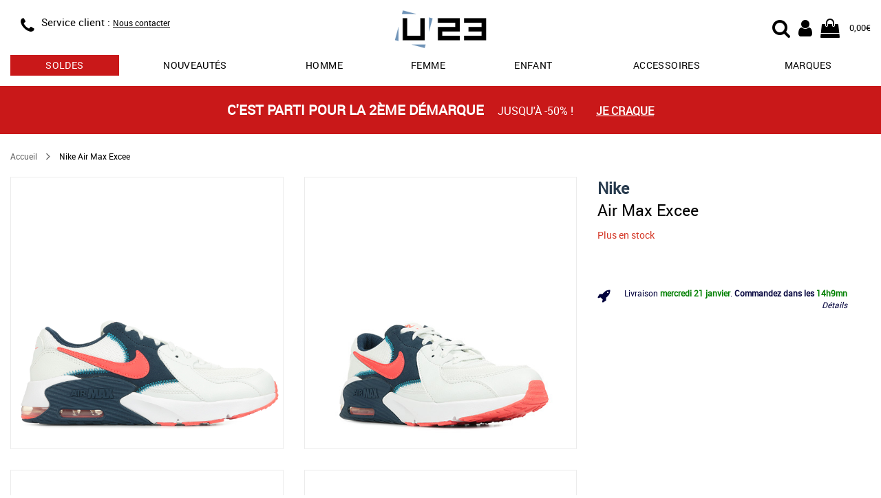

--- FILE ---
content_type: text/html; charset=utf-8
request_url: https://www.usine23.com/nike-air-max-excee-a67935
body_size: 9334
content:
<!DOCTYPE html>
<html lang="fr">
<head>
    <script type="text/javascript" data-cmp-ab="1" src="https://cdn.consentmanager.net/delivery/autoblocking/5ed39a68c2b75.js" data-cmp-host="b.delivery.consentmanager.net" data-cmp-cdn="cdn.consentmanager.net" data-cmp-codesrc="0"></script>
	<title>Nike Air Max Excee CD6894113, Baskets mode</title>
	<meta name="description" content="Nike Air Max Excee CD6894113, Baskets mode : Inspirée de la Nike Air Max 90, la Nike Air Max Excee réimagine un classique sous un nouvel angle.  Les lignes [...]">
	<meta name="keywords" content="Nike,Air Max Excee,référence,CD6894113,Baskets mode">
    <link rel="canonical" href="https://www.usine23.com/nike-air-max-excee-a67935">
    <meta http-equiv="Content-Type" content="text/html; charset=UTF-8">
    <meta http-equiv="Content-Language" content="fr">
    <meta http-equiv="X-UA-Compatible" content="IE=edge,chrome=1">
	<base href="https://www.usine23.com">
	<meta name="author" content="Usine23">
	<meta name="robots" content="index, noodp, follow">
	<meta name="verify-v1" content="/KQpuBXfL7tw2PgCOvM7twe4yGmbrdJst0okQHniEbg=">
	<meta name="msvalidate.01" content="8D2FCF3294792B4BF1BC637FEB2B887E">
	<meta name="alexaVerifyID" content="CuSLvidhRNjW3kVLUvDxGgQRoNA">
    <meta name="viewport" content="width=device-width, initial-scale=1.0, maximum-scale=5.0">
    <link rel="preload" as="font" href="/css/fonts/Roboto-Regular-webfont.woff" crossorigin>
    <link rel="preload" as="font" href="/css/fonts/fontawesome-webfont.woff2?v=4.7.0" crossorigin>
    <link rel="stylesheet" type="text/css" href="/css/lib/alma/alma.css">
    <link rel="stylesheet" type="text/css" href="/css/u23_article_resp.css?v=202601162">
	<link rel="icon" type="image/png" href="/favicon.png">
	<link rel="apple-touch-icon" href="/img/usine23-iphone-icon.png">
    <meta property="og:title" content="Nike Air Max Excee">
    <meta property="og:url" content="https://www.usine23.com/nike-air-max-excee-a67935">
    <meta property="og:image" content="https://www.usine23.comimg/prod/catalog/67935_1.jpg">
	<meta property="og:site_name" content="Usine23.com">
    <!--[if lt IE 9]>
	<script src="/js/lib/html5shiv.js"><\/script>
	<![endif]-->
    <!-- Google Tag Manager -->
    <script>(function(w,d,s,l,i){w[l]=w[l]||[];w[l].push({'gtm.start':new Date().getTime(),event:'gtm.js'});var f=d.getElementsByTagName(s)[0],j=d.createElement(s),dl=l!='dataLayer'?'&l='+l:'';j.async=true;j.src='https://www.googletagmanager.com/gtm.js?id='+i+dl;f.parentNode.insertBefore(j,f);})(window,document,'script','dataLayer','GTM-KQTMF2H');</script>
    <!-- End Google Tag Manager -->
</head>
<body>
    <!-- Google Tag Manager (noscript) -->
    <noscript><iframe src="https://www.googletagmanager.com/ns.html?id=GTM-KQTMF2H" height="0" width="0" style="display:none;visibility:hidden"></iframe></noscript>
    <!-- End Google Tag Manager (noscript) -->
    <header id="header">
    <div class="container" style="position: relative;" itemscope itemtype="https://schema.org/Organization">

		<div class="row headband">
            <div class="col-xs-4 col-sm-4 info">
                <div class="visible-xs menu">
    				<div class="menu-resp" id="menu-resp">
                        <div href="#" title="Menu">
                            <div class="fa fa-bars"></div>
                            MENU
                        </div>
                    </div>
    			</div>

                <div  class = "hidden-xs hidden-sm icon">
                <span class = "fa fa-phone" itemprop = "contactType" title = "Service client"></span>
                </div>
                <div class="hidden-xs text">
                    <!--<div class="phone"><span class="hidden-xs">Service client : </span><span itemprop="telephone">03.25.45.77.99</span></div>
                    <div class="schedules">
                        <span class="visible-xs-block visible-sm-inline visible-md-inline visible-lg-inline">Lundi à vendredi</span>
                        <span class="hidden-xs"> : </span>
                        <span class="visible-xs-block visible-sm-inline visible-md-inline visible-lg-inline">9:00 à 16:30</span>
                    </div>-->
                    <div class="phone"><span class="hidden-xs">Service client : </span><a href="/contact" style="text-decoration: underline; font-size: 12px;">Nous contacter</a></div>
                </div>
            </div>

            <div class="col-xs-4 col-sm-offset-1 col-sm-2 logo">
                <div class="logo-wrap">
                    <a itemprop="url" href="/" title="Vente de baskets et articles sportswear de marque">
                        <img itemprop="logo" src="/img/logoU23.svg" alt="Vente de baskets et articles sportswear de marque" title="Vente de baskets et articles sportswear de marque"/>
                    </a>
                </div>
            </div>

            <div class="col-xs-4 col-sm-offset-1 col-sm-4 user-nav">
                <div>
                    <div class="user-icon-group">
                        <div class="cart">
                            <a href="/panier" title="Mon panier U23">
                                <span class="fa fa-shopping-bag">
                                    
                                        <span class="cart-recap" id="header-cart-recap" style="display:none;">0</span>
                                    
                                </span>
                                <span class="hidden-xs cart-amount" id="header-cart-amount">0,00€</span>
                            </a>
                        </div>
                        <div class="account">
                            <a href="/login" title="Mon compte U23">
                                <div class="fa fa-user"></div>
                            </a>
                        </div>
                        <div class="search-icon">
	                        <label id="start-search-btn" for="top_r">
	                        	<div class="fa fa-search"></div>
	                        </label>
                        </div>
                    </div>
                </div>
            </div>
        </div>

    	<div id="main-nav-wrap" class="main-nav-wrap">
            <nav>
                <ul>
                    
                        <li class="tab has-dropdown ">
                            <a href="/soldes-promos" title="Soldes" class="sales">soldes</a>
                            
                            
                                <div class="dropdown-wrap">
                                    <div class="row">
                                        
                                            <div class="col-xs-4">
                                                <div class="bloc-title">
                                                    <a href="/soldes-promos/chaussures" title="soldes chaussures">chaussures</a>
                                                    
                                                </div>
                                                <div class="menu-col">
                                                    <ul>
                                                        
                                                            <li><a href="/soldes-promos/chaussures/adidas" title="soldes chaussures adidas">adidas</a></li>
                                                        
                                                            <li><a href="/soldes-promos/chaussures/new-balance" title="soldes chaussures new balance">new balance</a></li>
                                                        
                                                            <li><a href="/soldes-promos/chaussures/nike" title="soldes chaussures nike">nike</a></li>
                                                        
                                                            <li><a href="/soldes-promos/chaussures/puma" title="soldes chaussures puma">puma</a></li>
                                                        
                                                            <li><a href="/soldes-promos/chaussures/reebok" title="soldes chaussures reebok">reebok</a></li>
                                                        
                                                            <li><a href="/soldes-promos/chaussures/timberland" title="soldes chaussures timberland">timberland</a></li>
                                                        
                                                    </ul>
                                                </div>
                                            </div>
                                        
                                            <div class="col-xs-4">
                                                <div class="bloc-title">
                                                    <a href="/soldes-promos/vetements" title="soldes vêtements">vêtements</a>
                                                    
                                                </div>
                                                <div class="menu-col">
                                                    <ul>
                                                        
                                                            <li><a href="/soldes-promos/vetements/adidas" title="soldes vêtements adidas">adidas</a></li>
                                                        
                                                            <li><a href="/soldes-promos/vetements/fila" title="soldes vêtements fila">fila</a></li>
                                                        
                                                            <li><a href="/soldes-promos/vetements/fred-perry" title="soldes vêtements fred perry">fred perry</a></li>
                                                        
                                                            <li><a href="/soldes-promos/vetements/le-coq-sportif" title="soldes vêtements le coq sportif">le coq sportif</a></li>
                                                        
                                                            <li><a href="/soldes-promos/vetements/the-north-face" title="soldes vêtements the north face">the north face</a></li>
                                                        
                                                            <li><a href="/soldes-promos/vetements/timberland" title="soldes vêtements timberland">timberland</a></li>
                                                        
                                                    </ul>
                                                </div>
                                            </div>
                                        
                                            <div class="col-xs-4">
                                                <div class="bloc-title">
                                                    <a href="/soldes-promos/accessoires" title="soldes sacs et accessoires">sacs et accessoires</a>
                                                    
                                                </div>
                                                <div class="menu-col">
                                                    <ul>
                                                        
                                                            <li><a href="/soldes-promos/sacs-accessoires/adidas" title="soldes sacs et accessoires adidas">adidas</a></li>
                                                        
                                                            <li><a href="/soldes-promos/sacs-accessoires/fred-perry" title="soldes sacs et accessoires fred perry">fred perry</a></li>
                                                        
                                                            <li><a href="/soldes-promos/sacs-accessoires/herschel" title="soldes sacs et accessoires herschel">herschel</a></li>
                                                        
                                                            <li><a href="/soldes-promos/sacs-accessoires/the-north-face" title="soldes sacs et accessoires the north face">the north face</a></li>
                                                        
                                                            <li><a href="/soldes-promos/sacs-accessoires/timberland" title="soldes sacs et accessoires timberland">timberland</a></li>
                                                        
                                                            <li><a href="/soldes-promos/sacs-accessoires/versace-jeans" title="soldes sacs et accessoires versace jeans">versace jeans</a></li>
                                                        
                                                    </ul>
                                                </div>
                                            </div>
                                        
                                    </div>
                                </div>
                            
                        </li>
                    
                        <li class="tab  ">
                            <a href="/nouvelle-collection" title="nouveautés" class="">Nouveautés</a>
                            
                            
                        </li>
                    
                        <li class="tab has-dropdown ">
                            <a href="/chaussures-homme" title="chaussures homme" class="">Homme</a>
                            
                            
                                <div class="dropdown-wrap">
                                    <div class="row">
                                        
                                            <div class="col-xs-3">
                                                <div class="bloc-title">
                                                    
                                                    Chaussures mode
                                                </div>
                                                <div class="menu-col">
                                                    <ul>
                                                        
                                                            <li><a href="/baskets-homme" title="baskets mode homme">Baskets mode</a></li>
                                                        
                                                            <li><a href="/boots-homme" title="boots homme">Boots</a></li>
                                                        
                                                            <li><a href="/bottines-homme" title="bottines homme">Bottines</a></li>
                                                        
                                                            <li><a href="/claquettes-homme" title="claquettes homme">Claquettes</a></li>
                                                        
                                                            <li><a href="/sandales-homme" title="sandales homme">Sandales</a></li>
                                                        
                                                            <li><a href="/chaussures-ville-homme" title="ville homme">Ville</a></li>
                                                        
                                                    </ul>
                                                </div>
                                            </div>
                                        
                                            <div class="col-xs-3">
                                                <div class="bloc-title">
                                                    
                                                    Chaussures sport
                                                </div>
                                                <div class="menu-col">
                                                    <ul>
                                                        
                                                            <li><a href="/chaussures-football-homme" title="chaussures football homme">Football</a></li>
                                                        
                                                            <li><a href="/chaussures-handball-homme" title="chaussures handball homme">Handball</a></li>
                                                        
                                                            <li><a href="/chaussures-randonnee-homme" title="chaussures randonnée homme">Randonnée</a></li>
                                                        
                                                            <li><a href="/chaussures-running-homme" title="chaussures running homme">Running</a></li>
                                                        
                                                            <li><a href="/chaussures-skate-homme" title="chaussures skate homme">Skate</a></li>
                                                        
                                                            <li><a href="/chaussures-tennis-homme" title="chaussures tennis homme">Tennis</a></li>
                                                        
                                                    </ul>
                                                </div>
                                            </div>
                                        
                                            <div class="col-xs-3">
                                                <div class="bloc-title">
                                                    <a href="/vetements-homme" title="Vêtements homme">Vêtements</a>
                                                    
                                                </div>
                                                <div class="menu-col">
                                                    <ul>
                                                        
                                                            <li><a href="/doudounes-homme" title="doudounes homme">Doudounes</a></li>
                                                        
                                                            <li><a href="/pantalons-homme" title="pantalons homme">Pantalons</a></li>
                                                        
                                                            <li><a href="/polos-homme" title="polos homme">Polos</a></li>
                                                        
                                                            <li><a href="/sweats-homme" title="sweats homme">Sweats</a></li>
                                                        
                                                            <li><a href="/t-shirts-homme" title="t-shirts homme">T-Shirts</a></li>
                                                        
                                                            <li><a href="/vestes-sport-homme" title="vestes sport homme">Vestes sport</a></li>
                                                        
                                                    </ul>
                                                </div>
                                            </div>
                                        
                                            <div class="col-xs-3">
                                                <div class="bloc-title">
                                                    
                                                    Marques
                                                </div>
                                                <div class="menu-col">
                                                    <ul>
                                                        
                                                            <li><a href="/chaussures-homme/adidas" title="chaussures homme adidas">adidas</a></li>
                                                        
                                                            <li><a href="/chaussures-homme/converse" title="chaussures homme converse">Converse</a></li>
                                                        
                                                            <li><a href="/chaussures-homme/le-coq-sportif" title="chaussures homme le coq sportif">Le coq sportif</a></li>
                                                        
                                                            <li><a href="/chaussures-homme/nike" title="chaussures homme nike">Nike</a></li>
                                                        
                                                            <li><a href="/chaussures-homme/puma" title="chaussures homme puma">Puma</a></li>
                                                        
                                                            <li><a href="/chaussures-homme/timberland" title="chaussures homme timberland">Timberland</a></li>
                                                        
                                                    </ul>
                                                </div>
                                            </div>
                                        
                                    </div>
                                </div>
                            
                        </li>
                    
                        <li class="tab has-dropdown ">
                            <a href="/chaussures-femme" title="chaussures femme" class="">Femme</a>
                            
                            
                                <div class="dropdown-wrap">
                                    <div class="row">
                                        
                                            <div class="col-xs-3">
                                                <div class="bloc-title">
                                                    
                                                    Chaussures mode
                                                </div>
                                                <div class="menu-col">
                                                    <ul>
                                                        
                                                            <li><a href="/baskets-femme" title="baskets mode femme">Baskets mode</a></li>
                                                        
                                                            <li><a href="/boots-femme" title="boots femme">Boots</a></li>
                                                        
                                                            <li><a href="/bottines-femme" title="bottines femme">Bottines</a></li>
                                                        
                                                            <li><a href="/claquettes-femme" title="claquettes femme">Claquettes</a></li>
                                                        
                                                            <li><a href="/mules-femme" title="mules femme">Mules</a></li>
                                                        
                                                            <li><a href="/sandales-femme" title="sandales femme">Sandales</a></li>
                                                        
                                                    </ul>
                                                </div>
                                            </div>
                                        
                                            <div class="col-xs-3">
                                                <div class="bloc-title">
                                                    
                                                    Chaussures sport
                                                </div>
                                                <div class="menu-col">
                                                    <ul>
                                                        
                                                            <li><a href="/chaussures-randonnee-femme" title="chaussures randonnée femme">Randonnée</a></li>
                                                        
                                                            <li><a href="/chaussures-running-femme" title="chaussures running femme">Running</a></li>
                                                        
                                                    </ul>
                                                </div>
                                            </div>
                                        
                                            <div class="col-xs-3">
                                                <div class="bloc-title">
                                                    <a href="/vetements-femme" title="Vêtements femme">Vêtements femme</a>
                                                    
                                                </div>
                                                <div class="menu-col">
                                                    <ul>
                                                        
                                                            <li><a href="/blousons-femme" title="blousons femme">Blousons</a></li>
                                                        
                                                            <li><a href="/chaussettes-femme" title="chaussettes femme">Chaussettes</a></li>
                                                        
                                                            <li><a href="/doudounes-femme" title="doudounes femme">Doudounes</a></li>
                                                        
                                                            <li><a href="/pantalons-femme" title="pantalons femme">Pantalons</a></li>
                                                        
                                                            <li><a href="/sweats-femme" title="sweats femme">Sweats</a></li>
                                                        
                                                            <li><a href="/t-shirts-femme" title="t-shirts femme">T-Shirts</a></li>
                                                        
                                                    </ul>
                                                </div>
                                            </div>
                                        
                                            <div class="col-xs-3">
                                                <div class="bloc-title">
                                                    
                                                    Marques
                                                </div>
                                                <div class="menu-col">
                                                    <ul>
                                                        
                                                            <li><a href="/chaussures-femme/adidas" title="chaussures femme adidas">adidas</a></li>
                                                        
                                                            <li><a href="/chaussures-femme/converse" title="chaussures femme converse">Converse</a></li>
                                                        
                                                            <li><a href="/chaussures-femme/fila" title="chaussures femme fila">Fila</a></li>
                                                        
                                                            <li><a href="/chaussures-femme/le-coq-sportif" title="chaussures femme le coq sportif">Le coq sportif</a></li>
                                                        
                                                            <li><a href="/chaussures-femme/nike" title="chaussures femme nike">Nike</a></li>
                                                        
                                                            <li><a href="/chaussures-femme/puma" title="chaussures femme puma">Puma</a></li>
                                                        
                                                    </ul>
                                                </div>
                                            </div>
                                        
                                    </div>
                                </div>
                            
                        </li>
                    
                        <li class="tab has-dropdown ">
                            <a href="/chaussures-enfant" title="chaussures enfant" class="">Enfant</a>
                            
                            
                                <div class="dropdown-wrap">
                                    <div class="row">
                                        
                                            <div class="col-xs-3">
                                                <div class="bloc-title">
                                                    <a href="/chaussures-garcon" title="chaussures garçon">Chaussures garçon</a>
                                                    
                                                </div>
                                                <div class="menu-col">
                                                    <ul>
                                                        
                                                            <li><a href="/baskets-garcon" title="baskets mode garçon">Baskets mode</a></li>
                                                        
                                                            <li><a href="/chaussures-football-garcon" title="chaussures football garçon">Football</a></li>
                                                        
                                                            <li><a href="/chaussures-handball-garcon" title="chaussures handball garçon">Handball</a></li>
                                                        
                                                            <li><a href="/chaussures-running-garcon" title="chaussures running garçon">Running</a></li>
                                                        
                                                            <li><a href="/sandales-garcon" title="sandales garçon">Sandales</a></li>
                                                        
                                                            <li><a href="/chaussures-skate-garcon" title="chaussures skate garçon">Skate</a></li>
                                                        
                                                    </ul>
                                                </div>
                                            </div>
                                        
                                            <div class="col-xs-3">
                                                <div class="bloc-title">
                                                    <a href="/chaussures-fille" title="chaussures fille">Chaussures fille</a>
                                                    
                                                </div>
                                                <div class="menu-col">
                                                    <ul>
                                                        
                                                            <li><a href="/baskets-fille" title="baskets mode fille">Baskets mode</a></li>
                                                        
                                                            <li><a href="/boots-fille" title="boots fille">Boots</a></li>
                                                        
                                                            <li><a href="/bottes-fille" title="bottes / bottines fille">Bottes / Bottines</a></li>
                                                        
                                                            <li><a href="/chaussures-running-fille" title="chaussures running fille">Running</a></li>
                                                        
                                                            <li><a href="/sandales-fille" title="sandales fille">Sandales</a></li>
                                                        
                                                            <li><a href="/chaussures-skate-fille" title="chaussures skate fille">Skate</a></li>
                                                        
                                                    </ul>
                                                </div>
                                            </div>
                                        
                                            <div class="col-xs-3">
                                                <div class="bloc-title">
                                                    <a href="/chaussures-bebe" title="chaussures bébé">Chaussures bébé</a>
                                                    
                                                </div>
                                                <div class="menu-col">
                                                    <ul>
                                                        
                                                            <li><a href="/baskets-bebe" title="baskets mode bébé">Baskets mode</a></li>
                                                        
                                                            <li><a href="/sandales-bebe" title="sandales bébé">Sandales</a></li>
                                                        
                                                    </ul>
                                                </div>
                                            </div>
                                        
                                            <div class="col-xs-3">
                                                <div class="bloc-title">
                                                    <a href="/vetements-enfant" title="Vêtements enfant">Vêtements enfant</a>
                                                    
                                                </div>
                                                <div class="menu-col">
                                                    <ul>
                                                        
                                                            <li><a href="/doudounes-garcon" title="doudounes enfant">Doudounes</a></li>
                                                        
                                                            <li><a href="/pantalons-garcon-enfant" title="pantalons enfant">Pantalons</a></li>
                                                        
                                                            <li><a href="/shorts-garcon-enfant" title="shorts enfant">Shorts</a></li>
                                                        
                                                            <li><a href="/sweats-garcon-enfant" title="sweats enfant">Sweats</a></li>
                                                        
                                                            <li><a href="/t-shirts-garcon-enfant" title="t-shirts enfant">T-Shirts</a></li>
                                                        
                                                            <li><a href="/vestes-sport-garcon-enfant" title="vestes sport enfant">Vestes sport</a></li>
                                                        
                                                    </ul>
                                                </div>
                                            </div>
                                        
                                    </div>
                                </div>
                            
                        </li>
                    
                        <li class="tab  visible-xs">
                            <a href="/vetements" title="Vêtements" class="">Vêtements</a>
                            
                            
                        </li>
                    
                        <li class="tab has-dropdown ">
                            <a href="/sacs-accessoires" title="Accessoires" class="">Accessoires</a>
                            
                            
                                <div class="dropdown-wrap">
                                    <div class="row">
                                        
                                            <div class="col-xs-6">
                                                <div class="bloc-title">
                                                    <a href="/sacs" title="Sacs">Sacs</a>
                                                    
                                                </div>
                                                <div class="menu-col">
                                                    <ul>
                                                        
                                                            <li><a href="/sacs-bandouliere-sacoche" title="sacs bandoulière & sacoches ">Sacs bandoulière & Sacoches</a></li>
                                                        
                                                            <li><a href="/sacs-sport" title="sacs de sport ">Sacs de sport</a></li>
                                                        
                                                            <li><a href="/sacs-voyage" title="sacs de voyage ">Sacs de voyage</a></li>
                                                        
                                                            <li><a href="/sacs-a-dos" title="sacs à dos ">Sacs à dos</a></li>
                                                        
                                                            <li><a href="/sacs-a-main" title="sacs à main ">Sacs à main</a></li>
                                                        
                                                    </ul>
                                                </div>
                                            </div>
                                        
                                            <div class="col-xs-6">
                                                <div class="bloc-title">
                                                    
                                                    Autres accessoires
                                                </div>
                                                <div class="menu-col">
                                                    <ul>
                                                        
                                                            <li><a href="/autres-accessoires" title="autres ">Autres</a></li>
                                                        
                                                            <li><a href="/bobs" title="bobs ">Bobs</a></li>
                                                        
                                                            <li><a href="/bonnets" title="bonnets ">Bonnets</a></li>
                                                        
                                                            <li><a href="/chaussettes" title="chaussettes ">Chaussettes</a></li>
                                                        
                                                            <li><a href="/gants" title="gants ">Gants</a></li>
                                                        
                                                            <li><a href="/sacs-accessoires-handball" title="handball ">Handball</a></li>
                                                        
                                                    </ul>
                                                </div>
                                            </div>
                                        
                                    </div>
                                </div>
                            
                        </li>
                    
                        <li class="tab has-dropdown ">
                            <a href="/marques" title="les marques sur U23" class="">Marques</a>
                            
                            
                                <div class="dropdown-wrap">
                                    <div class="row">
                                        
                                            <div class="col-xs-4">
                                                <div class="bloc-title">
                                                    
                                                    Chaussures
                                                </div>
                                                <div class="menu-col">
                                                    <ul>
                                                        
                                                            <li><a href="/birkenstock" title="Chaussures Birkenstock">Birkenstock</a></li>
                                                        
                                                            <li><a href="/gola" title="Chaussures Gola">Gola</a></li>
                                                        
                                                            <li><a href="/les-tropeziennes" title="Chaussures Les Tropéziennes">Les Tropéziennes</a></li>
                                                        
                                                            <li><a href="/puma" title="Chaussures Puma">Puma</a></li>
                                                        
                                                            <li><a href="/skechers" title="Chaussures Skechers">Skechers</a></li>
                                                        
                                                            <li><a href="/timberland" title="Chaussures Timberland">Timberland</a></li>
                                                        
                                                    </ul>
                                                </div>
                                            </div>
                                        
                                            <div class="col-xs-4">
                                                <div class="bloc-title">
                                                    
                                                    Vêtements
                                                </div>
                                                <div class="menu-col">
                                                    <ul>
                                                        
                                                            <li><a href="/barbour" title="Chaussures Barbour">Barbour</a></li>
                                                        
                                                            <li><a href="/champion" title="Chaussures Champion">Champion</a></li>
                                                        
                                                            <li><a href="/fred-perry" title="Chaussures Fred Perry">Fred Perry</a></li>
                                                        
                                                            <li><a href="/le-coq-sportif" title="Chaussures Le Coq Sportif">Le Coq Sportif</a></li>
                                                        
                                                            <li><a href="/the-north-face" title="Chaussures The North Face">The North Face</a></li>
                                                        
                                                            <li><a href="/timberland" title="Chaussures Timberland">Timberland</a></li>
                                                        
                                                    </ul>
                                                </div>
                                            </div>
                                        
                                            <div class="col-xs-4">
                                                <div class="bloc-title">
                                                    
                                                    Sacs et accessoires
                                                </div>
                                                <div class="menu-col">
                                                    <ul>
                                                        
                                                            <li><a href="/apollo" title="Chaussures Apollo">Apollo</a></li>
                                                        
                                                            <li><a href="/eastpak" title="Chaussures Eastpak">Eastpak</a></li>
                                                        
                                                            <li><a href="/fred-perry" title="Chaussures Fred Perry">Fred Perry</a></li>
                                                        
                                                            <li><a href="/guess" title="Chaussures Guess">Guess</a></li>
                                                        
                                                    </ul>
                                                </div>
                                            </div>
                                        
                                    </div>
                                </div>
                            
                        </li>
                    
                </ul>
            </nav>
        </div>
	</div>
</header>



<div class="header-search-wrap">
	<div class="container-fluid">
		<div class="container">
			<div class="row">
				<div class="col-12">
				    <div class="search-form">
				        <form id="search-form" action="recherche/" name="search-form">
				            <div class="search-content">
				                <div class="search-wrap-tc">
					                <button class="search-btn">
				                		<i class="fa fa-search"></i>
					                </button>
				                </div>
				                <input class="search-field" type="text" placeholder="Votre recherche..." autocomplete="off" name="r" id="top_r" value="">
								<div class="search-wrap-tc">
					                <div class="cancel-search-btn">
					                	<i class="fa fa-times"></i>
					                </div>
								</div>
				            </div>
				            <div class="content-search-wrap"></div>
				        </form>
				    </div>
				</div>
			</div>
		</div>
	</div>
</div>
    <div class="container-wrap container-wrap">
        <script src="/js/lib/gtag_functions.js"></script>

        
                        <section class="container-fluid promo-headband" style="background-color:#c91819">
                        <a href="/soldes-promos" title="C'est parti pour la 2ème démarque">
                            <div class="row">
                                <div class="container">
                                    <div class="row">
                                        <div class="col-xs-12" style="color:#FFFFFF">
                                            <span class="cont-txt">
                                                <span class="highlight">C'est parti pour la 2ème démarque </span>
                                                <span class="txt mobile-hide">jusqu'à -50% !</span>
                                            </span>
                                            <span class="link">Je craque</span>
                                        </div>
                                    </div>
                                </div>
                            </div>
                        </a>
                    </section>
    
    
    <div class="fiche-article" itemscope itemtype="https://schema.org/Product"> <div class="container"> <meta itemprop="sku" content="67935"> <meta itemprop="description" content="Inspirée de la Nike Air Max 90, la Nike Air Max Excee réimagine un classique sous un nouvel angle. &lt;br /&gt;
Les lignes allongées et les proportions déformées sur l'empeigne donnent une nouvelle dimension à ce modèle emblématique.&lt;br /&gt;
La bulle d'Air est visible à travers trois différentes fenêtres pour un style revisité.&lt;br /&gt;
La semelle intermédiaire en mousse et les renforts en mousse sur la semelle extérieure allient légèreté, confort et durabilité.&lt;br /&gt;
Les lignes au design allongé rendent hommage à la Air Max 90 tout en la modernisant avec provocation."> <div class="row"> <div class="col-xs-12"> <div class="row article-detail"> <div class="col-xs-12 top-article-infos"> <div class="title-mobile"></div> <ul class="breadcrumb visible-md visible-lg"> <li> <a href="/" title="Accueil Usine23.com">Accueil</a> </li> <li> <span class="fa fa-angle-right arrow"></span> </li> <li> <span>Nike Air Max Excee</span> </li> </ul> </div> <div class="photos col-xs-12 col-md-8"> <div class="row photos-cont" data-id="6"> <div class="cont-visu"> <div class="col-xs-12 col-sm-6 first-photo photos-item"> <a class="product-zoom" href="/img/prod/zoom/67935_1.jpg" title="Nike Air Max Excee"> <img src="/img/prod/zoom/67935_1.jpg" alt="Nike Air Max Excee" title="Nike Air Max Excee" itemprop="image" class="main-img"/> </a> </div> <div class="col-xs-12 col-sm-6 photos-item"> <a class="product-zoom" href="/img/prod/zoom/67935_2.jpg" title="Nike Air Max Excee"> <img src="/img/prod/detail/67935_2.jpg" alt="Nike Air Max Excee" title="Nike Air Max Excee" itemprop="image" class="main-img"/> </a> </div> <div class="col-xs-12 col-sm-6 photos-item"> <a class="product-zoom" href="/img/prod/zoom/67935_3.jpg" title="Nike Air Max Excee"> <img src="/img/prod/detail/67935_3.jpg" alt="Nike Air Max Excee" title="Nike Air Max Excee" itemprop="image" class="main-img"/> </a> </div> <div class="col-xs-12 col-sm-6 photos-item"> <a class="product-zoom" href="/img/prod/zoom/67935_4.jpg" title="Nike Air Max Excee"> <img src="/img/prod/detail/67935_4.jpg" alt="Nike Air Max Excee" title="Nike Air Max Excee" itemprop="image" class="main-img"/> </a> </div> <div class="col-xs-12 col-sm-6 photos-item"> <a class="product-zoom" href="/img/prod/zoom/67935_5.jpg" title="Nike Air Max Excee"> <img src="/img/prod/detail/67935_5.jpg" alt="Nike Air Max Excee" title="Nike Air Max Excee" itemprop="image" class="main-img"/> </a> </div> <div class="col-xs-12 col-sm-6 photos-item"> <a class="product-zoom" href="/img/prod/zoom/67935_6.jpg" title="Nike Air Max Excee"> <img src="/img/prod/detail/67935_6.jpg" alt="Nike Air Max Excee" title="Nike Air Max Excee" itemprop="image" class="main-img"/> </a> </div> </div> <div class="promo-img"> </div> <div class="ref" itemprop="mpn" content="CD6894113">Réf : CD6894113</div> </div> </div> <div class="infos-all col-xs-12 col-md-4"> <div class="title"> <div class="cont-title"> <h1><a href="/nike" title=""><span itemprop="brand">Nike</span></a><br><span class="prod-name-title" itemprop="name">Air Max Excee</span></h1> </div> </div> <div class="row"> <div class="info-stock col-xs-12"> <span class="livr"> <span class="no-dispo" itemprop="availability">Plus en stock</span> </span> </div> </div> <meta itemprop="itemCondition" content="new" /> <div class="prices" itemprop="offers" itemscope itemtype="https://schema.org/AggregateOffer"> <meta itemprop="priceCurrency" content="EUR" /> <div class="cont-pv"> </div> </div> <div class="sizes"> </div> <div class="cart-action"> </div> <div class="infos-delivery"> <div class="row"> <div class="col-xs-12"> <div class="cont-delivery"> <i class="fa fa-rocket" aria-hidden="true"></i> <div> <div> <p>Livraison <span id="dayShipping">?</span>.</p> <p class="timerLine"> <span class="textTimer">Commandez dans les</span> <span id="hourShipping">--h</span><span class="bold" id="minutesShipping">--mn</span></p> </div> <p class="details"><a href="/conditions-generales-de-vente#livraison">Détails</a></p> </div> </div> </div> </div> </div> </div> <div class="slider-pop-photos"> <div class="close"><i class="fa fa-times" aria-hidden="true"></i></div> <div class="slider-zoom"></div> </div> </div> </div> </div> </div> <div id="avis-client"></div> <div class="container-fluid bg-more-info"> <div class="row"> <div class="container"> <div class="row cont-more-informations"> <div class="col-xs-12 col-md-offset-1 col-md-10 more-informations"> <div class="link-cont"> <div class="link-item selected-item" data-name="features"> <p>Caractéristiques</p> </div> <div class="link-item" data-name="description"> <p>Descriptif</p> </div> <div class="link-item" data-name="avantages"> <p>Avantages</p> </div> <div class="link-item" data-name="brand-desc"> <p>La marque</p> </div> </div> <div class="info-cont"> <div class="info-change"> <div class="features"> <div class="title-info"> <p>Caractéristiques</p> </div> <div class="desc desc-attr"> <div class="row attributes"> <div class="col-xs-12 col-sm-5 col-left-attr"> <div class="row"> <div class="col-xs-12 labels"> <div><span class="name">Saison</span> <span class="desc">Automne Hiver</span></div> </div> </div> <div class="row"> <div class="col-xs-12 labels"> <div><span class="name">Genre</span> <span class="desc">Unisexe</span></div> </div> </div> <div class="row"> <div class="col-xs-12 labels"> <div><span class="name">Age</span> <span class="desc">Enfant</span></div> </div> </div> <div class="row"> <div class="col-xs-12 labels"> <div><span class="name">Couleur</span> <span itemprop="color" class="desc">Blanc, Bleu marine, Rose</span></div> </div> </div> <div class="row"> <div class="col-xs-12 labels"> <div><span class="name">Matière</span> <span class="desc">Cuir, Textile</span></div> </div> </div> <div class="row"> <div class="col-xs-12 labels"> <div><span class="name">Fermeture</span> <span class="desc">Lacets</span></div> </div> </div> </div> <div class="col-xs-12 col-sm-offset-2 col-sm-5 col-right-attr"> <div class="row"> <div class="col-xs-12 labels"> <div><span class="name">Hauteur de chaussures</span> <span class="desc">Montantes</span></div> </div> </div> <div class="row"> <div class="col-xs-12 labels"> <div><span class="name">Matière semelle extérieure</span> <span class="desc">Caoutchouc</span></div> </div> </div> <div class="row"> <div class="col-xs-12 labels"> <div><span class="name">Doublure chaussures</span> <span class="desc">Textile</span></div> </div> </div> <div class="row"> <div class="col-xs-12 labels"> <div><span class="name">Hauteur de talon</span> <span class="desc">Plats</span></div> </div> </div> <div class="row"> <div class="col-xs-12 labels"> <div><span class="name">Largeur de chaussures</span> <span class="desc">Normale</span></div> </div> </div> <div class="row"> <div class="col-xs-12 labels"> <div><span class="name">Couleur marque</span> <span class="desc">Blanc Sommet / Cramoisi Vif</span></div> </div> </div> <div class="row"> <div class="col-xs-12 labels"> <div><span class="name">Matière semelle intérieure</span> <span class="desc">Textile</span></div> </div> </div> </div> </div> </div> </div> </div> <div class="description informations"> <div class="title-info"> <p>Descriptif</p> </div> <div itemtype="description"> Inspirée de la Nike Air Max 90, la Nike Air Max Excee réimagine un classique sous un nouvel angle. <br />Les lignes allongées et les proportions déformées sur l'empeigne donnent une nouvelle dimension à ce modèle emblématique.<br />La bulle d'Air est visible à travers trois différentes fenêtres pour un style revisité.<br />La semelle intermédiaire en mousse et les renforts en mousse sur la semelle extérieure allient légèreté, confort et durabilité.<br />Les lignes au design allongé rendent hommage à la Air Max 90 tout en la modernisant avec provocation. <br><br>Recherche associée : <a href="/recherche-nike-air-max.html" title="nike air max">nike air max</a> </div> </div> <div class="avantages informations"> <div class="title-info"> <p>Avantages</p> </div> <div> </div> </div> <div class="brand-desc informations"> <div class="title-info"> <p>La Marque</p> </div> <div id="desc-2" class="desc desc-marque"> <div class="logo-marque hidden-xxs hidden-xs"> <img src="/img/_brand/nike.png" alt="Nike" title="Nike" onclick="window.location.href='/nike'"> </div> <div class="desc-marque-content">Bill Bowerman et Phil Knight, tous deux passionnés d'athlétisme importaient leurs chaussures du Japon. Finalement alors qu'ils se font abandonnés par leur fabricant, ils décident de créer leurs propre marque de chaussures, c'est ainsi que Nike est né. Ce nom vient de la déesse de la victoire : Niké. Aujourd'hui tout le monde est capable d'identifier le logo Nike, le Swoosh qui représente une virgule à l'envers et à l'horizontale. C'est une représentation abstraite d'une aile de la déesse Niké. Nike est connu aussi bien pour ses vêtements, ses chaussures, ses accessoires et son matériel de sport. </div> </div> </div> </div> </div> </div> </div> </div> </div> <div class="container"> <div class="similar row"> <div class="col-xs-12"> <h2 class="bloc-title">Articles similaires</h2> </div> <div class="art-list col-xs-12"> <div class="row"> <div class="col-xs-6 col-sm-3 col-md-3 article "> <a href="/nike-air-max-sc-a67936" title="Nike Air Max Sc"> <div class="photo-wrap"> <img src="/img/prod/catalog/67936_1.jpg" alt="Nike Air Max Sc" title="Nike Air Max Sc"> </div> <div class="brand">Nike</div> <div class="model">Air Max Sc</div> <div class="prices"> <span class="striked">100,00 €</span> <div class="cont-price-promo"> <span class="used promo">59,99 €</span> </div> </div> </a> </div> <div class="col-xs-6 col-sm-3 col-md-3 article "> <a href="/nike-air-max-1-86-og-g-a75491" title="Nike Air Max 1 '86 Og G"> <div class="photo-wrap"> <img src="/img/prod/catalog/75491_1.jpg" alt="Nike Air Max 1 '86 Og G" title="Nike Air Max 1 '86 Og G"> </div> <div class="brand">Nike</div> <div class="model">Air Max 1 '86 Og G</div> <div class="prices"> <span class="striked">99,99 €</span> <div class="cont-price-promo"> <span class="tag-remise remise-soldes">-20%</span> <span class="used promo">79,99 €</span> </div> </div> </a> </div> <div class="col-xs-6 col-sm-3 col-md-3 article "> <a href="/nike-air-max-dn-gs-a80162" title="Nike Air Max Dn Gs"> <div class="photo-wrap"> <img src="/img/prod/catalog/80162_1.jpg" alt="Nike Air Max Dn Gs" title="Nike Air Max Dn Gs"> </div> <div class="brand">Nike</div> <div class="model">Air Max Dn Gs</div> <div class="prices"> <span class="striked">99,99 €</span> <div class="cont-price-promo"> <span class="tag-remise remise-soldes">-10%</span> <span class="used promo">89,99 €</span> </div> </div> </a> </div> <div class="col-xs-6 col-sm-3 col-md-3 article hidden-xxs hidden-xs hidden-sm"> <a href="/nike-air-max-dn-gs-a80173" title="Nike Air Max Dn Gs"> <div class="photo-wrap"> <img src="/img/prod/catalog/80173_1.jpg" alt="Nike Air Max Dn Gs" title="Nike Air Max Dn Gs"> </div> <div class="brand">Nike</div> <div class="model">Air Max Dn Gs</div> <div class="prices"> <span class="striked">99,99 €</span> <div class="cont-price-promo"> <span class="tag-remise remise-soldes">-10%</span> <span class="used promo">89,99 €</span> </div> </div> </a> </div> <div class="col-xs-6 col-sm-3 col-md-3 article "> <a href="/nike-air-max-dn-amd-a80835" title="Nike Air Max Dn Amd"> <div class="photo-wrap"> <img src="/img/prod/catalog/80835_1.jpg" alt="Nike Air Max Dn Amd" title="Nike Air Max Dn Amd"> </div> <div class="brand">Nike</div> <div class="model">Air Max Dn Amd</div> <div class="prices"> <span class="striked">175,00 €</span> <div class="cont-price-promo"> <span class="tag-remise remise-soldes">-25%</span> <span class="used promo">129,99 €</span> </div> </div> </a> </div> </div> </div> </div> </div></div><div id="popin-cart-recap" style="display:none;"> <div class="popin-content"> <div class="p-right"> <div class="cart-recap"></div> </div> <div class="p-left"> <div class="prod-reco"></div> </div> </div></div><script> view_item(49.99, 49.99, "EUR", 1, "CD6894113", "Air Max Excee", "Nike", ""); var sim_products_info = []; sim_products_info.push({ price: 49.99, currency: 'EUR', quantity: 1, item_id: "CZ5358110", item_name: "Air Max Sc", item_brand: "Nike", item_category: "" }); sim_products_info.push({ price: 66.66, currency: 'EUR', quantity: 1, item_id: "DV1403010", item_name: "Air Max 1 '86 Og G", item_brand: "Nike", item_category: "" }); sim_products_info.push({ price: 74.99, currency: 'EUR', quantity: 1, item_id: "FB8987600", item_name: "Air Max Dn Gs", item_brand: "Nike", item_category: "" }); sim_products_info.push({ price: 74.99, currency: 'EUR', quantity: 1, item_id: "IB2868001", item_name: "Air Max Dn Gs", item_brand: "Nike", item_category: "" }); sim_products_info.push({ price: 108.33, currency: 'EUR', quantity: 1, item_id: "HV3521700", item_name: "Air Max Dn Amd", item_brand: "Nike", item_category: "" }); view_item_list(sim_products_info);</script><div class="fiche-article">
    <div class="container">
        
    </div>
</div>
    </div>
    <div class="back-to-top" style="display: none;"><i class="fa fa-chevron-up" aria-hidden="true"></i></div>
    <footer id="footer">

    <div class="container-fluid footer-ban">
        <div class="row">
            <div class="container">
                <div class="col-xs-6 col-sm-3 avantage">
                    <div class="row">
                        <div class="col-xs-12 img">
                            <span class="fa fa-truck"></span>
                        </div>
                        <div class="col-xs-12 txt">
                            <b>Livraison offerte</b> en points relais
                            <br>
                            dès 75€ d'achat
                        </div>
                    </div>
                </div>
                <div class="col-xs-6 col-sm-3 avantage">
                    <div class="row">
                        <div class="col-xs-12 img">
                            <span class="fa fa-thumbs-up "></span>
                        </div>
                        <div class="col-xs-12 txt">
                            Satisfaction client<br>
                            4.9/5 sur Trustpilot
                        </div>
                    </div>
                </div>
                <div class="col-xs-6 col-sm-3 avantage">
                    <div class="row">
                        <div class="col-xs-12 img">
                            <span class="fa fa-refresh"></span>
                        </div>
                        <div class="col-xs-12 txt">
                            Échange ou remboursement<br>
                            sous 30 jours
                        </div>
                    </div>
                </div>
                <div class="col-xs-6 col-sm-3 avantage">
                    <div class="row">
                        <div class="col-xs-12 img">
                            <span class="fa fa-phone"></span>
                        </div>
                        <div class="col-xs-12 txt">
                            Service client joignable<br>
                            03.25.45.77.99
                        </div>
                    </div>
                </div>
            </div>
        </div>
    </div>


    <div class="container">
        <div class="row">
            <div class="col-xs-12 col-md-8">
                <div class="row links">
                    <div class="col-xs-12 col-sm-3 col-sm-offset-1">
                        <div class="row">
                            <div class="col-xs-12 title">Mon espace client</div>
                            <div class="col-xs-12 footer-link"><span onclick="window.location.href='/client'">Mes informations</span></div>
                            <div class="col-xs-12 footer-link"><span onclick="window.location.href='/client/commandes'">Suivi de commande</span></div>
                            <div class="col-xs-12 footer-link"><span onclick="window.location.href='/contactez-nous'">Contacter le service client</span></div>
                        </div>
                    </div>

                    <div class="col-xs-12 col-sm-3 col-sm-offset-1">
                        <div class="row">
                            <div class="col-xs-12 title">Tout sur U23</div>
                            <div class="col-xs-12 footer-link"><span onclick="window.location.href='/qui-sommes-nous'">Qui sommes-nous ?</span></div>
                            <div class="col-xs-12 footer-link"><a href="/partenaires" title="Partenaires">Partenaires</a></div>
                            <div class="col-xs-12 footer-link"><a href="/conditions-generales-de-vente" title="Conditions générales de vente">Conditions générales de vente</a></div>
                            <div class="col-xs-12 footer-link"><a href="/conditions-generales-utilisation" title="Conditions générales d'utilisation">Conditions générales d'utilisation</a></div>
                            <div class="col-xs-12 footer-link"><a href="/code-promo" title="Codes promos U23">Codes promos U23</a></div>
                            <div class="col-xs-12 footer-link"><a href="/u23-recrute" title="U23 recrute">U23 recrute</a></div>
                            <div class="col-xs-12 footer-link"><a href="http://ventes-privees.usine23.com/" target="_blank" title="Ventes privées by U23">Ventes privées</a></div>
                        </div>
                    </div>

                    <div class="col-xs-12 col-sm-3 col-sm-offset-1">
                        <div class="row">
                            <div class="col-xs-12 title">Nos guides conseils</div>
                            <div class="col-xs-12 footer-link"><a href="/credit-euros" title="Crédit Euros">Crédit Euros</a></div>
                            <div class="col-xs-12 footer-link"><span onclick="window.location.href='/aide'">Foire aux questions</span></div>
                            <div class="col-xs-12 footer-link"><span onclick="window.location.href='/comment-acheter-moins-cher'">Guide d'achat</span></div>
                            <div class="col-xs-12 footer-link"><a href="/mots-cles-chaussures.html" title="Mots clefs chaussures">Mots-clefs</a></div>
                            <div class="col-xs-12 footer-link"><a href="/plan-du-site" title="Plan du site">Plan du site</a></div>
                        </div>
                    </div>
                </div>
            </div>

            <div class="col-xs-12 col-md-4">
                <div class="row partners">
                    <div class="col-xs-12 col-sm-6 col-md-12">
                        <div class="row">
                            <div class="col-xs-12 title">Moyens de paiement</div>
                            <div class="col-xs-12">
                                <div class="row payment">
                                    <div class="col-xs-4"><img src="/img/_layout/paypal.png" alt="Paypal" title="Paypal" width="79" height="20"></div>
                                    <div class="col-xs-4"><img src="/img/_layout/cb.jpg" alt="CB" title="CB" width="42" height="30"></div>
                                    <div class="col-xs-4"><img src="/img/_layout/Alma_orange.svg" alt="Alma" title="Alma" width="99" height="30"></div>
                                </div>
                            </div>
                        </div>
                    </div>
                    <div class="col-xs-12 col-sm-6 col-md-12">
                        <div class="row deliveries">
                            <div class="col-xs-12 title">Modes de livraison</div>
                            <div class="col-xs-12">
                                <div class="row delivery">
                                    <div class="col-xs-4"><img src="/img/_carrier/colissimo.png" alt="Colissimo" title="Colissimo" width="101" height="26"></div>
                                    <div class="col-xs-4"><img src="/img/_carrier/dpd.png" alt="dpd" title="dpd" width="60" height=27""></div>
                                    <div class="col-xs-4"><img src="/img/_carrier/mondial-relay.png" alt="Mondial Relay" title="Mondial Relay" width="29" height="30"></div>
                                </div>
                            </div>
                        </div>
                    </div>
                </div>
            </div>
        </div>
    </div>

    <div class="container">
        <div class="row">
            <div class="col-xs-12 social">
                <a href="https://fr-fr.facebook.com/Usine23/" title="Facebook U23" target="_blank"><span class="fa fa-facebook-square facebook"></span></a>
                <a href="https://twitter.com/usine23" title="Twitter U23" target="_blank"><span class="fa fa-twitter-square twitter"></span></a>
                <a href="https://fr.pinterest.com/usine23/" title="Pinterest U23" target="_blank"><span class="fa fa-pinterest-square pinterest"></span></a>
                <a href="https://www.instagram.com/usine23/" title="Instagram U23" target="_blank"><span class="fa fa-instagram instagram"></span></a>
            </div>
        </div>
    </div>

    <div class="container">
        <div class="row">
            <div class="col-xs-12">
                <section class="page-desc"></section>
            </div>
        </div>
    </div>

    <div class="container">
        <div class="row">
            <div class="col-xs-12">
                <section class="copyright">
                    <div class="copytext">Copyright © 2026 — www.usine23.com — Tous droits réservés - <a href="/mentions-legales">Mentions légales</a></div>
                </section>
            </div>
        </div>
    </div>
</footer>
	<script src="//ajax.googleapis.com/ajax/libs/jquery/1.10.2/jquery.min.js"></script>
    <script src="/js/lib/jquery-1.10.2.min.js"></script>
    <script src="/js/lib/alma/alma.js"></script>
    <script src="/js/lib/slick/slick.min.js"></script>
    	<script src="/js/u23.202601162.js" data-cmp-ab="2"></script>



    
    </body>
</html>


--- FILE ---
content_type: text/html; charset=utf-8
request_url: https://www.usine23.com/ajax/article/shipping_info.php
body_size: 52
content:
{"day":"mercredi 21 janvier","hours":14,"minutes":9}

--- FILE ---
content_type: application/javascript
request_url: https://www.usine23.com/js/lib/alma/alma.js
body_size: 182411
content:
!function(e,t){"object"==typeof exports&&"undefined"!=typeof module?t(exports):"function"==typeof define&&define.amd?define(["exports"],t):t((e=e||self).Alma={})}(this,function(e){var t=function(e){try{return!!e()}catch(e){return!0}},n=!t(function(){var e=function(){}.bind();return"function"!=typeof e||e.hasOwnProperty("prototype")}),r=Function.prototype,o=r.call,a=n&&r.bind.bind(o,o),i=n?function(e){return e&&a(e)}:function(e){return e&&function(){return o.apply(e,arguments)}},l=Math.ceil,u=Math.floor,s=Math.trunc||function(e){var t=+e;return(t>0?u:l)(t)},c=function(e){var t=+e;return t!=t||0===t?0:s(t)},f="undefined"!=typeof globalThis?globalThis:"undefined"!=typeof window?window:"undefined"!=typeof global?global:"undefined"!=typeof self?self:{};function d(e){return e&&e.__esModule&&Object.prototype.hasOwnProperty.call(e,"default")?e.default:e}function p(e,t,n){return e(n={path:t,exports:{},require:function(e,t){return function(){throw new Error("Dynamic requires are not currently supported by @rollup/plugin-commonjs")}()}},n.exports),n.exports}var m,h,y=function(e){return e&&e.Math==Math&&e},g=y("object"==typeof globalThis&&globalThis)||y("object"==typeof window&&window)||y("object"==typeof self&&self)||y("object"==typeof f&&f)||function(){return this}()||Function("return this")(),v=Object.defineProperty,b=function(e,t){try{v(g,e,{value:t,configurable:!0,writable:!0})}catch(n){g[e]=t}return t},E=g["__core-js_shared__"]||b("__core-js_shared__",{}),w=p(function(e){(e.exports=function(e,t){return E[e]||(E[e]=void 0!==t?t:{})})("versions",[]).push({version:"3.22.8",mode:"global",copyright:"© 2014-2022 Denis Pushkarev (zloirock.ru)",license:"https://github.com/zloirock/core-js/blob/v3.22.8/LICENSE",source:"https://github.com/zloirock/core-js"})}),S=TypeError,_=function(e){if(null==e)throw S("Can't call method on "+e);return e},C=Object,O=function(e){return C(_(e))},k=i({}.hasOwnProperty),T=Object.hasOwn||function(e,t){return k(O(e),t)},P=0,x=Math.random(),N=i(1..toString),A=function(e){return"Symbol("+(void 0===e?"":e)+")_"+N(++P+x,36)},L=function(e){return"function"==typeof e},R=function(e){return L(e)?e:void 0},M=function(e,t){return arguments.length<2?R(g[e]):g[e]&&g[e][t]},I=M("navigator","userAgent")||"",D=g.process,F=g.Deno,H=D&&D.versions||F&&F.version,j=H&&H.v8;j&&(h=(m=j.split("."))[0]>0&&m[0]<4?1:+(m[0]+m[1])),!h&&I&&(!(m=I.match(/Edge\/(\d+)/))||m[1]>=74)&&(m=I.match(/Chrome\/(\d+)/))&&(h=+m[1]);var B=h,U=!!Object.getOwnPropertySymbols&&!t(function(){var e=Symbol();return!String(e)||!(Object(e)instanceof Symbol)||!Symbol.sham&&B&&B<41}),z=U&&!Symbol.sham&&"symbol"==typeof Symbol.iterator,G=w("wks"),V=g.Symbol,W=V&&V.for,$=z?V:V&&V.withoutSetter||A,q=function(e){if(!T(G,e)||!U&&"string"!=typeof G[e]){var t="Symbol."+e;G[e]=U&&T(V,e)?V[e]:z&&W?W(t):$(t)}return G[e]},Q={};Q[q("toStringTag")]="z";var K="[object z]"===String(Q),Y=i({}.toString),X=i("".slice),Z=function(e){return X(Y(e),8,-1)},J=q("toStringTag"),ee=Object,te="Arguments"==Z(function(){return arguments}()),ne=K?Z:function(e){var t,n,r;return void 0===e?"Undefined":null===e?"Null":"string"==typeof(n=function(e,t){try{return e[t]}catch(e){}}(t=ee(e),J))?n:te?Z(t):"Object"==(r=Z(t))&&L(t.callee)?"Arguments":r},re=String,oe=function(e){if("Symbol"===ne(e))throw TypeError("Cannot convert a Symbol value to a string");return re(e)},ae=i("".charAt),ie=i("".charCodeAt),le=i("".slice),ue=function(e){return function(t,n){var r,o,a=oe(_(t)),i=c(n),l=a.length;return i<0||i>=l?e?"":void 0:(r=ie(a,i))<55296||r>56319||i+1===l||(o=ie(a,i+1))<56320||o>57343?e?ae(a,i):r:e?le(a,i,i+2):o-56320+(r-55296<<10)+65536}},se={codeAt:ue(!1),charAt:ue(!0)},ce=i(Function.toString);L(E.inspectSource)||(E.inspectSource=function(e){return ce(e)});var fe,de,pe,me=E.inspectSource,he=g.WeakMap,ye=L(he)&&/native code/.test(me(he)),ge=function(e){return"object"==typeof e?null!==e:L(e)},ve=!t(function(){return 7!=Object.defineProperty({},1,{get:function(){return 7}})[1]}),be=g.document,Ee=ge(be)&&ge(be.createElement),we=function(e){return Ee?be.createElement(e):{}},Se=!ve&&!t(function(){return 7!=Object.defineProperty(we("div"),"a",{get:function(){return 7}}).a}),_e=ve&&t(function(){return 42!=Object.defineProperty(function(){},"prototype",{value:42,writable:!1}).prototype}),Ce=String,Oe=TypeError,ke=function(e){if(ge(e))return e;throw Oe(Ce(e)+" is not an object")},Te=Function.prototype.call,Pe=n?Te.bind(Te):function(){return Te.apply(Te,arguments)},xe=i({}.isPrototypeOf),Ne=Object,Ae=z?function(e){return"symbol"==typeof e}:function(e){var t=M("Symbol");return L(t)&&xe(t.prototype,Ne(e))},Le=String,Re=function(e){try{return Le(e)}catch(e){return"Object"}},Me=TypeError,Ie=function(e){if(L(e))return e;throw Me(Re(e)+" is not a function")},De=function(e,t){var n=e[t];return null==n?void 0:Ie(n)},Fe=TypeError,He=TypeError,je=q("toPrimitive"),Be=function(e){var t=function(e,t){if(!ge(e)||Ae(e))return e;var n,r=De(e,je);if(r){if(void 0===t&&(t="default"),n=Pe(r,e,t),!ge(n)||Ae(n))return n;throw He("Can't convert object to primitive value")}return void 0===t&&(t="number"),function(e,t){var n,r;if("string"===t&&L(n=e.toString)&&!ge(r=Pe(n,e)))return r;if(L(n=e.valueOf)&&!ge(r=Pe(n,e)))return r;if("string"!==t&&L(n=e.toString)&&!ge(r=Pe(n,e)))return r;throw Fe("Can't convert object to primitive value")}(e,t)}(e,"string");return Ae(t)?t:t+""},Ue=TypeError,ze=Object.defineProperty,Ge=Object.getOwnPropertyDescriptor,Ve={f:ve?_e?function(e,t,n){if(ke(e),t=Be(t),ke(n),"function"==typeof e&&"prototype"===t&&"value"in n&&"writable"in n&&!n.writable){var r=Ge(e,t);r&&r.writable&&(e[t]=n.value,n={configurable:"configurable"in n?n.configurable:r.configurable,enumerable:"enumerable"in n?n.enumerable:r.enumerable,writable:!1})}return ze(e,t,n)}:ze:function(e,t,n){if(ke(e),t=Be(t),ke(n),Se)try{return ze(e,t,n)}catch(e){}if("get"in n||"set"in n)throw Ue("Accessors not supported");return"value"in n&&(e[t]=n.value),e}},We=function(e,t){return{enumerable:!(1&e),configurable:!(2&e),writable:!(4&e),value:t}},$e=ve?function(e,t,n){return Ve.f(e,t,We(1,n))}:function(e,t,n){return e[t]=n,e},qe=w("keys"),Qe=function(e){return qe[e]||(qe[e]=A(e))},Ke={},Ye=g.TypeError;if(ye||E.state){var Xe=E.state||(E.state=new(0,g.WeakMap)),Ze=i(Xe.get),Je=i(Xe.has),et=i(Xe.set);fe=function(e,t){if(Je(Xe,e))throw new Ye("Object already initialized");return t.facade=e,et(Xe,e,t),t},de=function(e){return Ze(Xe,e)||{}},pe=function(e){return Je(Xe,e)}}else{var tt=Qe("state");Ke[tt]=!0,fe=function(e,t){if(T(e,tt))throw new Ye("Object already initialized");return t.facade=e,$e(e,tt,t),t},de=function(e){return T(e,tt)?e[tt]:{}},pe=function(e){return T(e,tt)}}var nt,rt={set:fe,get:de,has:pe,enforce:function(e){return pe(e)?de(e):fe(e,{})},getterFor:function(e){return function(t){var n;if(!ge(t)||(n=de(t)).type!==e)throw Ye("Incompatible receiver, "+e+" required");return n}}},ot={}.propertyIsEnumerable,at=Object.getOwnPropertyDescriptor,it={f:at&&!ot.call({1:2},1)?function(e){var t=at(this,e);return!!t&&t.enumerable}:ot},lt=Object,ut=i("".split),st=t(function(){return!lt("z").propertyIsEnumerable(0)})?function(e){return"String"==Z(e)?ut(e,""):lt(e)}:lt,ct=function(e){return st(_(e))},ft=Object.getOwnPropertyDescriptor,dt={f:ve?ft:function(e,t){if(e=ct(e),t=Be(t),Se)try{return ft(e,t)}catch(e){}if(T(e,t))return We(!Pe(it.f,e,t),e[t])}},pt=Function.prototype,mt=ve&&Object.getOwnPropertyDescriptor,ht=T(pt,"name"),yt={EXISTS:ht,PROPER:ht&&"something"===function(){}.name,CONFIGURABLE:ht&&(!ve||ve&&mt(pt,"name").configurable)},gt=p(function(e){var n=yt.CONFIGURABLE,r=rt.enforce,o=rt.get,a=Object.defineProperty,i=ve&&!t(function(){return 8!==a(function(){},"length",{value:8}).length}),l=String(String).split("String"),u=e.exports=function(e,t,o){"Symbol("===String(t).slice(0,7)&&(t="["+String(t).replace(/^Symbol\(([^)]*)\)/,"$1")+"]"),o&&o.getter&&(t="get "+t),o&&o.setter&&(t="set "+t),(!T(e,"name")||n&&e.name!==t)&&a(e,"name",{value:t,configurable:!0}),i&&o&&T(o,"arity")&&e.length!==o.arity&&a(e,"length",{value:o.arity});try{o&&T(o,"constructor")&&o.constructor?ve&&a(e,"prototype",{writable:!1}):e.prototype&&(e.prototype=void 0)}catch(e){}var u=r(e);return T(u,"source")||(u.source=l.join("string"==typeof t?t:"")),e};Function.prototype.toString=u(function(){return L(this)&&o(this).source||me(this)},"toString")}),vt=function(e,t,n,r){r||(r={});var o=r.enumerable,a=void 0!==r.name?r.name:t;return L(n)&&gt(n,a,r),r.global?o?e[t]=n:b(t,n):(r.unsafe?e[t]&&(o=!0):delete e[t],o?e[t]=n:$e(e,t,n)),e},bt=Math.max,Et=Math.min,wt=Math.min,St=function(e){return(t=e.length)>0?wt(c(t),9007199254740991):0;var t},_t=function(e){return function(t,n,r){var o,a=ct(t),i=St(a),l=function(e,t){var n=c(e);return n<0?bt(n+t,0):Et(n,t)}(r,i);if(e&&n!=n){for(;i>l;)if((o=a[l++])!=o)return!0}else for(;i>l;l++)if((e||l in a)&&a[l]===n)return e||l||0;return!e&&-1}},Ct=(_t(!0),_t(!1)),Ot=i([].push),kt=function(e,t){var n,r=ct(e),o=0,a=[];for(n in r)!T(Ke,n)&&T(r,n)&&Ot(a,n);for(;t.length>o;)T(r,n=t[o++])&&(~Ct(a,n)||Ot(a,n));return a},Tt=["constructor","hasOwnProperty","isPrototypeOf","propertyIsEnumerable","toLocaleString","toString","valueOf"],Pt=Tt.concat("length","prototype"),xt={f:Object.getOwnPropertyNames||function(e){return kt(e,Pt)}},Nt={f:Object.getOwnPropertySymbols},At=i([].concat),Lt=M("Reflect","ownKeys")||function(e){var t=xt.f(ke(e)),n=Nt.f;return n?At(t,n(e)):t},Rt=function(e,t,n){for(var r=Lt(t),o=Ve.f,a=dt.f,i=0;i<r.length;i++){var l=r[i];T(e,l)||n&&T(n,l)||o(e,l,a(t,l))}},Mt=/#|\.prototype\./,It=function(e,n){var r=Ft[Dt(e)];return r==jt||r!=Ht&&(L(n)?t(n):!!n)},Dt=It.normalize=function(e){return String(e).replace(Mt,".").toLowerCase()},Ft=It.data={},Ht=It.NATIVE="N",jt=It.POLYFILL="P",Bt=It,Ut=dt.f,zt=function(e,t){var n,r,o,a,i,l=e.target,u=e.global,s=e.stat;if(n=u?g:s?g[l]||b(l,{}):(g[l]||{}).prototype)for(r in t){if(a=t[r],o=e.dontCallGetSet?(i=Ut(n,r))&&i.value:n[r],!Bt(u?r:l+(s?".":"#")+r,e.forced)&&void 0!==o){if(typeof a==typeof o)continue;Rt(a,o)}(e.sham||o&&o.sham)&&$e(a,"sham",!0),vt(n,r,a,e)}},Gt=Object.keys||function(e){return kt(e,Tt)},Vt={f:ve&&!_e?Object.defineProperties:function(e,t){ke(e);for(var n,r=ct(t),o=Gt(t),a=o.length,i=0;a>i;)Ve.f(e,n=o[i++],r[n]);return e}},Wt=M("document","documentElement"),$t=Qe("IE_PROTO"),qt=function(){},Qt=function(e){return"<script>"+e+"<\/script>"},Kt=function(e){e.write(Qt("")),e.close();var t=e.parentWindow.Object;return e=null,t},Yt=function(){try{nt=new ActiveXObject("htmlfile")}catch(e){}var e,t;Yt="undefined"!=typeof document?document.domain&&nt?Kt(nt):((t=we("iframe")).style.display="none",Wt.appendChild(t),t.src=String("javascript:"),(e=t.contentWindow.document).open(),e.write(Qt("document.F=Object")),e.close(),e.F):Kt(nt);for(var n=Tt.length;n--;)delete Yt.prototype[Tt[n]];return Yt()};Ke[$t]=!0;var Xt,Zt,Jt,en=Object.create||function(e,t){var n;return null!==e?(qt.prototype=ke(e),n=new qt,qt.prototype=null,n[$t]=e):n=Yt(),void 0===t?n:Vt.f(n,t)},tn=!t(function(){function e(){}return e.prototype.constructor=null,Object.getPrototypeOf(new e)!==e.prototype}),nn=Qe("IE_PROTO"),rn=Object,on=rn.prototype,an=tn?rn.getPrototypeOf:function(e){var t=O(e);if(T(t,nn))return t[nn];var n=t.constructor;return L(n)&&t instanceof n?n.prototype:t instanceof rn?on:null},ln=q("iterator"),un=!1;[].keys&&("next"in(Jt=[].keys())?(Zt=an(an(Jt)))!==Object.prototype&&(Xt=Zt):un=!0),(null==Xt||t(function(){var e={};return Xt[ln].call(e)!==e}))&&(Xt={}),L(Xt[ln])||vt(Xt,ln,function(){return this});var sn={IteratorPrototype:Xt,BUGGY_SAFARI_ITERATORS:un},cn=Ve.f,fn=q("toStringTag"),dn=function(e,t,n){e&&!n&&(e=e.prototype),e&&!T(e,fn)&&cn(e,fn,{configurable:!0,value:t})},pn={},mn=sn.IteratorPrototype,hn=function(){return this},yn=String,gn=TypeError,vn=Object.setPrototypeOf||("__proto__"in{}?function(){var e,t=!1,n={};try{(e=i(Object.getOwnPropertyDescriptor(Object.prototype,"__proto__").set))(n,[]),t=n instanceof Array}catch(e){}return function(n,r){return ke(n),function(e){if("object"==typeof e||L(e))return e;throw gn("Can't set "+yn(e)+" as a prototype")}(r),t?e(n,r):n.__proto__=r,n}}():void 0),bn=sn.IteratorPrototype,En=sn.BUGGY_SAFARI_ITERATORS,wn=q("iterator"),Sn=function(){return this},_n=se.charAt,Cn=rt.set,On=rt.getterFor("String Iterator");!function(e,t,n,r,o,a,i){!function(e,t,n,r){e.prototype=en(mn,{next:We(1,function(){var e,t=On(this),n=t.string,r=t.index;return r>=n.length?{value:void 0,done:!0}:(e=_n(n,r),t.index+=e.length,{value:e,done:!1})})}),dn(e,"String Iterator",!1),pn["String Iterator"]=hn}(n);var l,u,s,c=function(e){if(void 0===e&&p)return p;if(!En&&e in f)return f[e];switch(e){case"keys":case"values":case"entries":return function(){return new n(this,e)}}return function(){return new n(this)}},f=e.prototype,d=f[wn]||f["@@iterator"]||void 0,p=!En&&d||c(void 0);if(void(d&&(l=an(d.call(new e)))!==Object.prototype&&l.next&&(an(l)!==bn&&(vn?vn(l,bn):L(l[wn])||vt(l,wn,Sn)),dn(l,"String Iterator",!0))))if(void(u={values:c("values"),keys:c("keys"),entries:c("entries")}))for(s in u)(En||!(s in f))&&vt(f,s,u[s]);else zt({target:"String",proto:!0,forced:En||!1},u);f[wn]!==p&&vt(f,wn,p,{name:void 0}),pn.String=p}(String,0,function(e){Cn(this,{type:"String Iterator",string:oe(e),index:0})});var kn=i(i.bind),Tn=function(e,t){return Ie(e),void 0===t?e:n?kn(e,t):function(){return e.apply(t,arguments)}},Pn=function(e,t,n,r){try{return r?t(ke(n)[0],n[1]):t(n)}catch(t){!function(e,t,n){var r;ke(e);try{if(!(r=De(e,"return")))throw n;r=Pe(r,e)}catch(e){r=e}throw n}(e,0,t)}},xn=q("iterator"),Nn=Array.prototype,An=function(e){return void 0!==e&&(pn.Array===e||Nn[xn]===e)},Ln=function(){},Rn=[],Mn=M("Reflect","construct"),In=/^\s*(?:class|function)\b/,Dn=i(In.exec),Fn=!In.exec(Ln),Hn=function(e){if(!L(e))return!1;try{return Mn(Ln,Rn,e),!0}catch(e){return!1}},jn=function(e){if(!L(e))return!1;switch(ne(e)){case"AsyncFunction":case"GeneratorFunction":case"AsyncGeneratorFunction":return!1}try{return Fn||!!Dn(In,me(e))}catch(e){return!0}};jn.sham=!0;var Bn=!Mn||t(function(){var e;return Hn(Hn.call)||!Hn(Object)||!Hn(function(){e=!0})||e})?jn:Hn,Un=function(e,t,n){var r=Be(t);r in e?Ve.f(e,r,We(0,n)):e[r]=n},zn=q("iterator"),Gn=function(e){if(null!=e)return De(e,zn)||De(e,"@@iterator")||pn[ne(e)]},Vn=TypeError,Wn=function(e,t){var n=arguments.length<2?Gn(e):t;if(Ie(n))return ke(Pe(n,e));throw Vn(Re(e)+" is not iterable")},$n=Array,qn=q("iterator"),Qn=!1;try{var Kn=0,Yn={next:function(){return{done:!!Kn++}},return:function(){Qn=!0}};Yn[qn]=function(){return this},Array.from(Yn,function(){throw 2})}catch(e){}var Xn,Zn,Jn,er,tr=!function(e,t){if(!Qn)return!1;var n=!1;try{var r={};r[qn]=function(){return{next:function(){return{done:n=!0}}}},Array.from(r)}catch(e){}return n}();function nr(e){return Number((e/100).toFixed(2))}zt({target:"Array",stat:!0,forced:tr},{from:function(e){var t=O(e),n=Bn(this),r=arguments.length,o=r>1?arguments[1]:void 0,a=void 0!==o;a&&(o=Tn(o,r>2?arguments[2]:void 0));var i,l,u,s,c,f,d=Gn(t),p=0;if(!d||this===$n&&An(d))for(i=St(t),l=n?new this(i):$n(i);i>p;p++)f=a?o(t[p],p):t[p],Un(l,p,f);else for(c=(s=Wn(t,d)).next,l=n?new this:[];!(u=Pe(c,s)).done;p++)f=a?Pn(s,o,[u.value,p],!0):u.value,Un(l,p,f);return l.length=p,l}}),function(e){e.PaymentPlans="PaymentPlans",e.Modal="Modal"}(Xn||(Xn={})),function(e){e.PENDING="pending",e.SUCCESS="success",e.FAILED="failed"}(Zn||(Zn={})),function(e){e.en="en",e.fr="fr",e.de="de",e.it="it",e.es="es",e.nl="nl",e.pt="pt",e["nl-NL"]="nl-NL",e["nl-BE"]="nl-BE"}(Jn||(Jn={})),"function"!=typeof(er=window.Element.prototype).matches&&(er.matches=er.msMatchesSelector||er.mozMatchesSelector||er.webkitMatchesSelector||function(e){for(var t=(this.document||this.ownerDocument).querySelectorAll(e),n=0;t[n]&&t[n]!==this;)++n;return Boolean(t[n])}),"function"!=typeof er.closest&&(er.closest=function(e){for(var t=this;t&&1===t.nodeType;){if(t.matches(e))return t;t=t.parentNode}return null}),"".trim||(String.prototype.trim=function(){return this.replace(/^[\s﻿]+|[\s﻿]+$/g,"")}),function(e){e.DOMException||((DOMException=function(e){this.message=e}).prototype=new Error);var t,n,r=/[\11\12\14\15\40]/,o=0,a=function(e,t){if(""===t)throw new DOMException("Failed to execute '"+e+"' on 'DOMTokenList': The token provided must not be empty.");if(-1!==(o=t.search(r)))throw new DOMException("Failed to execute '"+e+"' on 'DOMTokenList': The token provided ('"+t[o]+"') contains HTML space characters, which are not valid in tokens.")};"function"!=typeof DOMTokenList&&function(e){var t=e.document,n=e.Object,o=n.prototype.hasOwnProperty,i=n.defineProperty,l=0,u=0,s=function(){if(!l)throw TypeError("Illegal constructor")};function c(){var t=e.event,n=t.propertyName;if(!u&&("className"===n||"classList"===n&&!i)){var o=t.srcElement,a=o[" uCLp"],l=""+o[n],s=l.trim().split(r),c=o["classList"===n?" uCL":"classList"],f=a.length;e:for(var d=0,p=a.length=s.length,m=0;d!==p;++d){for(var h=0;h!==d;++h)if(s[h]===s[d]){m++;continue e}c[d-m]=s[d]}for(var y=p-m;y<f;++y)delete c[y];if("classList"!==n)return;u=1,o.classList=c,o.className=l,u=0,c.length=s.length-m}}function f(e){if(!e||!("innerHTML"in e))throw TypeError("Illegal invocation");e.detachEvent("onpropertychange",c),l=1;try{var t=function(){};t.prototype=new s}finally{l=0}var n=t.prototype,o=new t;e:for(var a=e.className.trim().split(r),f=0,d=a.length,p=0;f!==d;++f){for(var m=0;m!==f;++m)if(a[m]===a[f]){p++;continue e}this[f-p]=a[f]}n.length=d-p,n.value=e.className,n[" uCL"]=e,i?(i(e,"classList",{enumerable:1,get:function(){return o},configurable:0,set:function(t){u=1,e.className=n.value=t+="",u=0;var a=t.trim().split(r),i=n.length;e:for(var l=0,s=n.length=a.length,c=0;l!==s;++l){for(var f=0;f!==l;++f)if(a[f]===a[l]){c++;continue e}o[l-c]=a[l]}for(var d=s-c;d<i;++d)delete o[d]}}),i(e," uCLp",{enumerable:0,configurable:0,writeable:0,value:t.prototype}),i(n," uCL",{enumerable:0,configurable:0,writeable:0,value:e})):(e.classList=o,e[" uCL"]=o,e[" uCLp"]=t.prototype),e.attachEvent("onpropertychange",c)}s.prototype.toString=s.prototype.toLocaleString=function(){return this.value},s.prototype.add=function(){e:for(var e=0,t=arguments.length,n="",r=this[" uCL"],o=r[" uCLp"];e!==t;++e){a("add",n=arguments[e]+"");for(var i=0,l=o.length,s=n;i!==l;++i){if(this[i]===n)continue e;s+=" "+this[i]}this[l]=n,o.length+=1,o.value=s}u=1,r.className=o.value,u=0},s.prototype.remove=function(){for(var e=0,t=arguments.length,n="",r=this[" uCL"],o=r[" uCLp"];e!==t;++e){a("remove",n=arguments[e]+"");for(var i=0,l=o.length,s="",c=0;i!==l;++i)c?this[i-1]=this[i]:this[i]!==n?s+=this[i]+" ":c=1;c&&(delete this[l],o.length-=1,o.value=s)}u=1,r.className=o.value,u=0},e.DOMTokenList=s;try{e.Object.defineProperty(e.Element.prototype,"classList",{enumerable:1,get:function(e){return o.call(this,"classList")||f(this),this.classList},configurable:0,set:function(e){this.className=e}})}catch(n){e[" uCL"]=f,t.documentElement.firstChild.appendChild(t.createElement("style")).styleSheet.cssText='_*{x-uCLp:expression(!this.hasOwnProperty("classList")&&window[" uCL"](this))}[class]{x-uCLp/**/:expression(!this.hasOwnProperty("classList")&&window[" uCL"](this))}'}}(e),t=e.DOMTokenList.prototype,n=e.document.createElement("div").classList,t.item||(t.item=function(e){return function(e){return void 0===e?null:e}(this[e])}),t.toggle&&!1===n.toggle("a",0)||(t.toggle=function(e){if(arguments.length>1)return this[arguments[1]?"add":"remove"](e),!!arguments[1];var t=this.value;return this.remove(t),t===this.value&&(this.add(e),!0)}),t.replace&&"boolean"==typeof n.replace("a","b")||(t.replace=function(e,t){a("replace",e),a("replace",t);var n=this.value;return this.remove(e),this.value!==n&&(this.add(t),!0)}),t.contains||(t.contains=function(e){for(var t=0,n=this.length;t!==n;++t)if(this[t]===e)return!0;return!1}),t.forEach||(t.forEach=function(e){if(1===arguments.length)for(var t=0,n=this.length;t!==n;++t)e(this[t],t,this);else{t=0,n=this.length;for(var r=arguments[1];t!==n;++t)e.call(r,this[t],t,this)}}),t.entries||(t.entries=function(){var e=this;return{next:function(){return 0<e.length?{value:[0,e[0]],done:!1}:{done:!0}}}}),t.values||(t.values=function(){var e=this;return{next:function(){return 0<e.length?{value:e[0],done:!1}:{done:!0}}}}),t.keys||(t.keys=function(){var e=this;return{next:function(){return 0<e.length?{value:0,done:!1}:{done:!0}}}})}(window);var rr=Object.getOwnPropertySymbols,or=Object.prototype.hasOwnProperty,ar=Object.prototype.propertyIsEnumerable;function ir(e){if(null==e)throw new TypeError("Object.assign cannot be called with null or undefined");return Object(e)}var lr=function(){try{if(!Object.assign)return!1;var e=new String("abc");if(e[5]="de","5"===Object.getOwnPropertyNames(e)[0])return!1;for(var t={},n=0;n<10;n++)t["_"+String.fromCharCode(n)]=n;if("0123456789"!==Object.getOwnPropertyNames(t).map(function(e){return t[e]}).join(""))return!1;var r={};return"abcdefghijklmnopqrst".split("").forEach(function(e){r[e]=e}),"abcdefghijklmnopqrst"===Object.keys(Object.assign({},r)).join("")}catch(e){return!1}}()?Object.assign:function(e,t){for(var n,r,o=ir(e),a=1;a<arguments.length;a++){for(var i in n=Object(arguments[a]))or.call(n,i)&&(o[i]=n[i]);if(rr){r=rr(n);for(var l=0;l<r.length;l++)ar.call(n,r[l])&&(o[r[l]]=n[r[l]])}}return o},ur=p(function(e,t){var n=60103,r=60106;t.Fragment=60107,t.StrictMode=60108,t.Profiler=60114;var o=60109,a=60110,i=60112;t.Suspense=60113;var l=60115,u=60116;if("function"==typeof Symbol&&Symbol.for){var s=Symbol.for;n=s("react.element"),r=s("react.portal"),t.Fragment=s("react.fragment"),t.StrictMode=s("react.strict_mode"),t.Profiler=s("react.profiler"),o=s("react.provider"),a=s("react.context"),i=s("react.forward_ref"),t.Suspense=s("react.suspense"),l=s("react.memo"),u=s("react.lazy")}var c="function"==typeof Symbol&&Symbol.iterator;function f(e){for(var t="https://reactjs.org/docs/error-decoder.html?invariant="+e,n=1;n<arguments.length;n++)t+="&args[]="+encodeURIComponent(arguments[n]);return"Minified React error #"+e+"; visit "+t+" for the full message or use the non-minified dev environment for full errors and additional helpful warnings."}var d={isMounted:function(){return!1},enqueueForceUpdate:function(){},enqueueReplaceState:function(){},enqueueSetState:function(){}},p={};function m(e,t,n){this.props=e,this.context=t,this.refs=p,this.updater=n||d}function h(){}function y(e,t,n){this.props=e,this.context=t,this.refs=p,this.updater=n||d}m.prototype.isReactComponent={},m.prototype.setState=function(e,t){if("object"!=typeof e&&"function"!=typeof e&&null!=e)throw Error(f(85));this.updater.enqueueSetState(this,e,t,"setState")},m.prototype.forceUpdate=function(e){this.updater.enqueueForceUpdate(this,e,"forceUpdate")},h.prototype=m.prototype;var g=y.prototype=new h;g.constructor=y,lr(g,m.prototype),g.isPureReactComponent=!0;var v={current:null},b=Object.prototype.hasOwnProperty,E={key:!0,ref:!0,__self:!0,__source:!0};function w(e,t,r){var o,a={},i=null,l=null;if(null!=t)for(o in void 0!==t.ref&&(l=t.ref),void 0!==t.key&&(i=""+t.key),t)b.call(t,o)&&!E.hasOwnProperty(o)&&(a[o]=t[o]);var u=arguments.length-2;if(1===u)a.children=r;else if(1<u){for(var s=Array(u),c=0;c<u;c++)s[c]=arguments[c+2];a.children=s}if(e&&e.defaultProps)for(o in u=e.defaultProps)void 0===a[o]&&(a[o]=u[o]);return{$$typeof:n,type:e,key:i,ref:l,props:a,_owner:v.current}}function S(e){return"object"==typeof e&&null!==e&&e.$$typeof===n}var _=/\/+/g;function C(e,t){return"object"==typeof e&&null!==e&&null!=e.key?function(e){var t={"=":"=0",":":"=2"};return"$"+e.replace(/[=:]/g,function(e){return t[e]})}(""+e.key):t.toString(36)}function O(e,t,o){if(null==e)return e;var a=[],i=0;return function e(t,o,a,i,l){var u=typeof t;"undefined"!==u&&"boolean"!==u||(t=null);var s=!1;if(null===t)s=!0;else switch(u){case"string":case"number":s=!0;break;case"object":switch(t.$$typeof){case n:case r:s=!0}}if(s)return l=l(s=t),t=""===i?"."+C(s,0):i,Array.isArray(l)?(a="",null!=t&&(a=t.replace(_,"$&/")+"/"),e(l,o,a,"",function(e){return e})):null!=l&&(S(l)&&(l=function(e,t){return{$$typeof:n,type:e.type,key:t,ref:e.ref,props:e.props,_owner:e._owner}}(l,a+(!l.key||s&&s.key===l.key?"":(""+l.key).replace(_,"$&/")+"/")+t)),o.push(l)),1;if(s=0,i=""===i?".":i+":",Array.isArray(t))for(var d=0;d<t.length;d++){var p=i+C(u=t[d],d);s+=e(u,o,a,p,l)}else if("function"==typeof(p=function(e){return null===e||"object"!=typeof e?null:"function"==typeof(e=c&&e[c]||e["@@iterator"])?e:null}(t)))for(t=p.call(t),d=0;!(u=t.next()).done;)s+=e(u=u.value,o,a,p=i+C(u,d++),l);else if("object"===u)throw o=""+t,Error(f(31,"[object Object]"===o?"object with keys {"+Object.keys(t).join(", ")+"}":o));return s}(e,a,"","",function(e){return t.call(o,e,i++)}),a}function k(e){if(-1===e._status){var t=e._result;t=t(),e._status=0,e._result=t,t.then(function(t){0===e._status&&(t=t.default,e._status=1,e._result=t)},function(t){0===e._status&&(e._status=2,e._result=t)})}if(1===e._status)return e._result;throw e._result}var T={current:null};function P(){var e=T.current;if(null===e)throw Error(f(321));return e}var x={ReactCurrentDispatcher:T,ReactCurrentBatchConfig:{transition:0},ReactCurrentOwner:v,IsSomeRendererActing:{current:!1},assign:lr};t.Children={map:O,forEach:function(e,t,n){O(e,function(){t.apply(this,arguments)},n)},count:function(e){var t=0;return O(e,function(){t++}),t},toArray:function(e){return O(e,function(e){return e})||[]},only:function(e){if(!S(e))throw Error(f(143));return e}},t.Component=m,t.PureComponent=y,t.__SECRET_INTERNALS_DO_NOT_USE_OR_YOU_WILL_BE_FIRED=x,t.cloneElement=function(e,t,r){if(null==e)throw Error(f(267,e));var o=lr({},e.props),a=e.key,i=e.ref,l=e._owner;if(null!=t){if(void 0!==t.ref&&(i=t.ref,l=v.current),void 0!==t.key&&(a=""+t.key),e.type&&e.type.defaultProps)var u=e.type.defaultProps;for(s in t)b.call(t,s)&&!E.hasOwnProperty(s)&&(o[s]=void 0===t[s]&&void 0!==u?u[s]:t[s])}var s=arguments.length-2;if(1===s)o.children=r;else if(1<s){u=Array(s);for(var c=0;c<s;c++)u[c]=arguments[c+2];o.children=u}return{$$typeof:n,type:e.type,key:a,ref:i,props:o,_owner:l}},t.createContext=function(e,t){return void 0===t&&(t=null),(e={$$typeof:a,_calculateChangedBits:t,_currentValue:e,_currentValue2:e,_threadCount:0,Provider:null,Consumer:null}).Provider={$$typeof:o,_context:e},e.Consumer=e},t.createElement=w,t.createFactory=function(e){var t=w.bind(null,e);return t.type=e,t},t.createRef=function(){return{current:null}},t.forwardRef=function(e){return{$$typeof:i,render:e}},t.isValidElement=S,t.lazy=function(e){return{$$typeof:u,_payload:{_status:-1,_result:e},_init:k}},t.memo=function(e,t){return{$$typeof:l,type:e,compare:void 0===t?null:t}},t.useCallback=function(e,t){return P().useCallback(e,t)},t.useContext=function(e,t){return P().useContext(e,t)},t.useDebugValue=function(){},t.useEffect=function(e,t){return P().useEffect(e,t)},t.useImperativeHandle=function(e,t,n){return P().useImperativeHandle(e,t,n)},t.useLayoutEffect=function(e,t){return P().useLayoutEffect(e,t)},t.useMemo=function(e,t){return P().useMemo(e,t)},t.useReducer=function(e,t,n){return P().useReducer(e,t,n)},t.useRef=function(e){return P().useRef(e)},t.useState=function(e){return P().useState(e)},t.version="17.0.2"}),sr=(p(function(e,t){}),p(function(e){e.exports=ur})),cr=function(e,t){return(cr=Object.setPrototypeOf||{__proto__:[]}instanceof Array&&function(e,t){e.__proto__=t}||function(e,t){for(var n in t)Object.prototype.hasOwnProperty.call(t,n)&&(e[n]=t[n])})(e,t)};function fr(e,t){if("function"!=typeof t&&null!==t)throw new TypeError("Class extends value "+String(t)+" is not a constructor or null");function n(){this.constructor=e}cr(e,t),e.prototype=null===t?Object.create(t):(n.prototype=t.prototype,new n)}var dr=function(){return(dr=Object.assign||function(e){for(var t,n=1,r=arguments.length;n<r;n++)for(var o in t=arguments[n])Object.prototype.hasOwnProperty.call(t,o)&&(e[o]=t[o]);return e}).apply(this,arguments)};function pr(e,t){var n={};for(var r in e)Object.prototype.hasOwnProperty.call(e,r)&&t.indexOf(r)<0&&(n[r]=e[r]);if(null!=e&&"function"==typeof Object.getOwnPropertySymbols){var o=0;for(r=Object.getOwnPropertySymbols(e);o<r.length;o++)t.indexOf(r[o])<0&&Object.prototype.propertyIsEnumerable.call(e,r[o])&&(n[r[o]]=e[r[o]])}return n}function mr(e,t,n){if(n||2===arguments.length)for(var r,o=0,a=t.length;o<a;o++)!r&&o in t||(r||(r=Array.prototype.slice.call(t,0,o)),r[o]=t[o]);return e.concat(r||Array.prototype.slice.call(t))}var hr="function"==typeof Symbol&&Symbol.for,yr=hr?Symbol.for("react.element"):60103,gr=hr?Symbol.for("react.portal"):60106,vr=hr?Symbol.for("react.fragment"):60107,br=hr?Symbol.for("react.strict_mode"):60108,Er=hr?Symbol.for("react.profiler"):60114,wr=hr?Symbol.for("react.provider"):60109,Sr=hr?Symbol.for("react.context"):60110,_r=hr?Symbol.for("react.async_mode"):60111,Cr=hr?Symbol.for("react.concurrent_mode"):60111,Or=hr?Symbol.for("react.forward_ref"):60112,kr=hr?Symbol.for("react.suspense"):60113,Tr=hr?Symbol.for("react.suspense_list"):60120,Pr=hr?Symbol.for("react.memo"):60115,xr=hr?Symbol.for("react.lazy"):60116,Nr=hr?Symbol.for("react.block"):60121,Ar=hr?Symbol.for("react.fundamental"):60117,Lr=hr?Symbol.for("react.responder"):60118,Rr=hr?Symbol.for("react.scope"):60119;function Mr(e){if("object"==typeof e&&null!==e){var t=e.$$typeof;switch(t){case yr:switch(e=e.type){case _r:case Cr:case vr:case Er:case br:case kr:return e;default:switch(e=e&&e.$$typeof){case Sr:case Or:case xr:case Pr:case wr:return e;default:return t}}case gr:return t}}}function Ir(e){return Mr(e)===Cr}var Dr,Fr,Hr,jr={AsyncMode:_r,ConcurrentMode:Cr,ContextConsumer:Sr,ContextProvider:wr,Element:yr,ForwardRef:Or,Fragment:vr,Lazy:xr,Memo:Pr,Portal:gr,Profiler:Er,StrictMode:br,Suspense:kr,isAsyncMode:function(e){return Ir(e)||Mr(e)===_r},isConcurrentMode:Ir,isContextConsumer:function(e){return Mr(e)===Sr},isContextProvider:function(e){return Mr(e)===wr},isElement:function(e){return"object"==typeof e&&null!==e&&e.$$typeof===yr},isForwardRef:function(e){return Mr(e)===Or},isFragment:function(e){return Mr(e)===vr},isLazy:function(e){return Mr(e)===xr},isMemo:function(e){return Mr(e)===Pr},isPortal:function(e){return Mr(e)===gr},isProfiler:function(e){return Mr(e)===Er},isStrictMode:function(e){return Mr(e)===br},isSuspense:function(e){return Mr(e)===kr},isValidElementType:function(e){return"string"==typeof e||"function"==typeof e||e===vr||e===Cr||e===Er||e===br||e===kr||e===Tr||"object"==typeof e&&null!==e&&(e.$$typeof===xr||e.$$typeof===Pr||e.$$typeof===wr||e.$$typeof===Sr||e.$$typeof===Or||e.$$typeof===Ar||e.$$typeof===Lr||e.$$typeof===Rr||e.$$typeof===Nr)},typeOf:Mr};function Br(e,t,n){if(void 0===n&&(n=Error),!e)throw new n(t)}function Ur(e){return e.type===Fr.literal}function zr(e){return e.type===Fr.argument}function Gr(e){return e.type===Fr.number}function Vr(e){return e.type===Fr.date}function Wr(e){return e.type===Fr.time}function $r(e){return e.type===Fr.select}function qr(e){return e.type===Fr.plural}function Qr(e){return e.type===Fr.pound}function Kr(e){return e.type===Fr.tag}function Yr(e){return!(!e||"object"!=typeof e||e.type!==Hr.number)}function Xr(e){return!(!e||"object"!=typeof e||e.type!==Hr.dateTime)}p(function(e,t){}),p(function(e){e.exports=jr}),function(e){e[e.EXPECT_ARGUMENT_CLOSING_BRACE=1]="EXPECT_ARGUMENT_CLOSING_BRACE",e[e.EMPTY_ARGUMENT=2]="EMPTY_ARGUMENT",e[e.MALFORMED_ARGUMENT=3]="MALFORMED_ARGUMENT",e[e.EXPECT_ARGUMENT_TYPE=4]="EXPECT_ARGUMENT_TYPE",e[e.INVALID_ARGUMENT_TYPE=5]="INVALID_ARGUMENT_TYPE",e[e.EXPECT_ARGUMENT_STYLE=6]="EXPECT_ARGUMENT_STYLE",e[e.INVALID_NUMBER_SKELETON=7]="INVALID_NUMBER_SKELETON",e[e.INVALID_DATE_TIME_SKELETON=8]="INVALID_DATE_TIME_SKELETON",e[e.EXPECT_NUMBER_SKELETON=9]="EXPECT_NUMBER_SKELETON",e[e.EXPECT_DATE_TIME_SKELETON=10]="EXPECT_DATE_TIME_SKELETON",e[e.UNCLOSED_QUOTE_IN_ARGUMENT_STYLE=11]="UNCLOSED_QUOTE_IN_ARGUMENT_STYLE",e[e.EXPECT_SELECT_ARGUMENT_OPTIONS=12]="EXPECT_SELECT_ARGUMENT_OPTIONS",e[e.EXPECT_PLURAL_ARGUMENT_OFFSET_VALUE=13]="EXPECT_PLURAL_ARGUMENT_OFFSET_VALUE",e[e.INVALID_PLURAL_ARGUMENT_OFFSET_VALUE=14]="INVALID_PLURAL_ARGUMENT_OFFSET_VALUE",e[e.EXPECT_SELECT_ARGUMENT_SELECTOR=15]="EXPECT_SELECT_ARGUMENT_SELECTOR",e[e.EXPECT_PLURAL_ARGUMENT_SELECTOR=16]="EXPECT_PLURAL_ARGUMENT_SELECTOR",e[e.EXPECT_SELECT_ARGUMENT_SELECTOR_FRAGMENT=17]="EXPECT_SELECT_ARGUMENT_SELECTOR_FRAGMENT",e[e.EXPECT_PLURAL_ARGUMENT_SELECTOR_FRAGMENT=18]="EXPECT_PLURAL_ARGUMENT_SELECTOR_FRAGMENT",e[e.INVALID_PLURAL_ARGUMENT_SELECTOR=19]="INVALID_PLURAL_ARGUMENT_SELECTOR",e[e.DUPLICATE_PLURAL_ARGUMENT_SELECTOR=20]="DUPLICATE_PLURAL_ARGUMENT_SELECTOR",e[e.DUPLICATE_SELECT_ARGUMENT_SELECTOR=21]="DUPLICATE_SELECT_ARGUMENT_SELECTOR",e[e.MISSING_OTHER_CLAUSE=22]="MISSING_OTHER_CLAUSE",e[e.INVALID_TAG=23]="INVALID_TAG",e[e.INVALID_TAG_NAME=25]="INVALID_TAG_NAME",e[e.UNMATCHED_CLOSING_TAG=26]="UNMATCHED_CLOSING_TAG",e[e.UNCLOSED_TAG=27]="UNCLOSED_TAG"}(Dr||(Dr={})),function(e){e[e.literal=0]="literal",e[e.argument=1]="argument",e[e.number=2]="number",e[e.date=3]="date",e[e.time=4]="time",e[e.select=5]="select",e[e.plural=6]="plural",e[e.pound=7]="pound",e[e.tag=8]="tag"}(Fr||(Fr={})),function(e){e[e.number=0]="number",e[e.dateTime=1]="dateTime"}(Hr||(Hr={}));var Zr=/[ \xA0\u1680\u2000-\u200A\u202F\u205F\u3000]/,Jr=/(?:[Eec]{1,6}|G{1,5}|[Qq]{1,5}|(?:[yYur]+|U{1,5})|[ML]{1,5}|d{1,2}|D{1,3}|F{1}|[abB]{1,5}|[hkHK]{1,2}|w{1,2}|W{1}|m{1,2}|s{1,2}|[zZOvVxX]{1,4})(?=([^']*'[^']*')*[^']*$)/g;function eo(e){var t={};return e.replace(Jr,function(e){var n=e.length;switch(e[0]){case"G":t.era=4===n?"long":5===n?"narrow":"short";break;case"y":t.year=2===n?"2-digit":"numeric";break;case"Y":case"u":case"U":case"r":throw new RangeError("`Y/u/U/r` (year) patterns are not supported, use `y` instead");case"q":case"Q":throw new RangeError("`q/Q` (quarter) patterns are not supported");case"M":case"L":t.month=["numeric","2-digit","short","long","narrow"][n-1];break;case"w":case"W":throw new RangeError("`w/W` (week) patterns are not supported");case"d":t.day=["numeric","2-digit"][n-1];break;case"D":case"F":case"g":throw new RangeError("`D/F/g` (day) patterns are not supported, use `d` instead");case"E":t.weekday=4===n?"short":5===n?"narrow":"short";break;case"e":if(n<4)throw new RangeError("`e..eee` (weekday) patterns are not supported");t.weekday=["short","long","narrow","short"][n-4];break;case"c":if(n<4)throw new RangeError("`c..ccc` (weekday) patterns are not supported");t.weekday=["short","long","narrow","short"][n-4];break;case"a":t.hour12=!0;break;case"b":case"B":throw new RangeError("`b/B` (period) patterns are not supported, use `a` instead");case"h":t.hourCycle="h12",t.hour=["numeric","2-digit"][n-1];break;case"H":t.hourCycle="h23",t.hour=["numeric","2-digit"][n-1];break;case"K":t.hourCycle="h11",t.hour=["numeric","2-digit"][n-1];break;case"k":t.hourCycle="h24",t.hour=["numeric","2-digit"][n-1];break;case"j":case"J":case"C":throw new RangeError("`j/J/C` (hour) patterns are not supported, use `h/H/K/k` instead");case"m":t.minute=["numeric","2-digit"][n-1];break;case"s":t.second=["numeric","2-digit"][n-1];break;case"S":case"A":throw new RangeError("`S/A` (second) patterns are not supported, use `s` instead");case"z":t.timeZoneName=n<4?"short":"long";break;case"Z":case"O":case"v":case"V":case"X":case"x":throw new RangeError("`Z/O/v/V/X/x` (timeZone) patterns are not supported, use `z` instead")}return""}),t}var to=/[\t-\r \x85\u200E\u200F\u2028\u2029]/i,no=/^\.(?:(0+)(\*)?|(#+)|(0+)(#+))$/g,ro=/^(@+)?(\+|#+)?[rs]?$/g,oo=/(\*)(0+)|(#+)(0+)|(0+)/g,ao=/^(0+)$/;function io(e){var t={};return"r"===e[e.length-1]?t.roundingPriority="morePrecision":"s"===e[e.length-1]&&(t.roundingPriority="lessPrecision"),e.replace(ro,function(e,n,r){return"string"!=typeof r?(t.minimumSignificantDigits=n.length,t.maximumSignificantDigits=n.length):"+"===r?t.minimumSignificantDigits=n.length:"#"===n[0]?t.maximumSignificantDigits=n.length:(t.minimumSignificantDigits=n.length,t.maximumSignificantDigits=n.length+("string"==typeof r?r.length:0)),""}),t}function lo(e){switch(e){case"sign-auto":return{signDisplay:"auto"};case"sign-accounting":case"()":return{currencySign:"accounting"};case"sign-always":case"+!":return{signDisplay:"always"};case"sign-accounting-always":case"()!":return{signDisplay:"always",currencySign:"accounting"};case"sign-except-zero":case"+?":return{signDisplay:"exceptZero"};case"sign-accounting-except-zero":case"()?":return{signDisplay:"exceptZero",currencySign:"accounting"};case"sign-never":case"+_":return{signDisplay:"never"}}}function uo(e){var t;if("E"===e[0]&&"E"===e[1]?(t={notation:"engineering"},e=e.slice(2)):"E"===e[0]&&(t={notation:"scientific"},e=e.slice(1)),t){var n=e.slice(0,2);if("+!"===n?(t.signDisplay="always",e=e.slice(2)):"+?"===n&&(t.signDisplay="exceptZero",e=e.slice(2)),!ao.test(e))throw new Error("Malformed concise eng/scientific notation");t.minimumIntegerDigits=e.length}return t}function so(e){return lo(e)||{}}function co(e){for(var t={},n=0,r=e;n<r.length;n++){var o=r[n];switch(o.stem){case"percent":case"%":t.style="percent";continue;case"%x100":t.style="percent",t.scale=100;continue;case"currency":t.style="currency",t.currency=o.options[0];continue;case"group-off":case",_":t.useGrouping=!1;continue;case"precision-integer":case".":t.maximumFractionDigits=0;continue;case"measure-unit":case"unit":t.style="unit",t.unit=o.options[0].replace(/^(.*?)-/,"");continue;case"compact-short":case"K":t.notation="compact",t.compactDisplay="short";continue;case"compact-long":case"KK":t.notation="compact",t.compactDisplay="long";continue;case"scientific":t=dr(dr(dr({},t),{notation:"scientific"}),o.options.reduce(function(e,t){return dr(dr({},e),so(t))},{}));continue;case"engineering":t=dr(dr(dr({},t),{notation:"engineering"}),o.options.reduce(function(e,t){return dr(dr({},e),so(t))},{}));continue;case"notation-simple":t.notation="standard";continue;case"unit-width-narrow":t.currencyDisplay="narrowSymbol",t.unitDisplay="narrow";continue;case"unit-width-short":t.currencyDisplay="code",t.unitDisplay="short";continue;case"unit-width-full-name":t.currencyDisplay="name",t.unitDisplay="long";continue;case"unit-width-iso-code":t.currencyDisplay="symbol";continue;case"scale":t.scale=parseFloat(o.options[0]);continue;case"integer-width":if(o.options.length>1)throw new RangeError("integer-width stems only accept a single optional option");o.options[0].replace(oo,function(e,n,r,o,a,i){if(n)t.minimumIntegerDigits=r.length;else{if(o&&a)throw new Error("We currently do not support maximum integer digits");if(i)throw new Error("We currently do not support exact integer digits")}return""});continue}if(ao.test(o.stem))t.minimumIntegerDigits=o.stem.length;else if(no.test(o.stem)){if(o.options.length>1)throw new RangeError("Fraction-precision stems only accept a single optional option");o.stem.replace(no,function(e,n,r,o,a,i){return"*"===r?t.minimumFractionDigits=n.length:o&&"#"===o[0]?t.maximumFractionDigits=o.length:a&&i?(t.minimumFractionDigits=a.length,t.maximumFractionDigits=a.length+i.length):(t.minimumFractionDigits=n.length,t.maximumFractionDigits=n.length),""});var a=o.options[0];"w"===a?t=dr(dr({},t),{trailingZeroDisplay:"stripIfInteger"}):a&&(t=dr(dr({},t),io(a)))}else if(ro.test(o.stem))t=dr(dr({},t),io(o.stem));else{var i=lo(o.stem);i&&(t=dr(dr({},t),i));var l=uo(o.stem);l&&(t=dr(dr({},t),l))}}return t}var fo,po={AX:["H"],BQ:["H"],CP:["H"],CZ:["H"],DK:["H"],FI:["H"],ID:["H"],IS:["H"],ML:["H"],NE:["H"],RU:["H"],SE:["H"],SJ:["H"],SK:["H"],AS:["h","H"],BT:["h","H"],DJ:["h","H"],ER:["h","H"],GH:["h","H"],IN:["h","H"],LS:["h","H"],PG:["h","H"],PW:["h","H"],SO:["h","H"],TO:["h","H"],VU:["h","H"],WS:["h","H"],"001":["H","h"],AL:["h","H","hB"],TD:["h","H","hB"],"ca-ES":["H","h","hB"],CF:["H","h","hB"],CM:["H","h","hB"],"fr-CA":["H","h","hB"],"gl-ES":["H","h","hB"],"it-CH":["H","h","hB"],"it-IT":["H","h","hB"],LU:["H","h","hB"],NP:["H","h","hB"],PF:["H","h","hB"],SC:["H","h","hB"],SM:["H","h","hB"],SN:["H","h","hB"],TF:["H","h","hB"],VA:["H","h","hB"],CY:["h","H","hb","hB"],GR:["h","H","hb","hB"],CO:["h","H","hB","hb"],DO:["h","H","hB","hb"],KP:["h","H","hB","hb"],KR:["h","H","hB","hb"],NA:["h","H","hB","hb"],PA:["h","H","hB","hb"],PR:["h","H","hB","hb"],VE:["h","H","hB","hb"],AC:["H","h","hb","hB"],AI:["H","h","hb","hB"],BW:["H","h","hb","hB"],BZ:["H","h","hb","hB"],CC:["H","h","hb","hB"],CK:["H","h","hb","hB"],CX:["H","h","hb","hB"],DG:["H","h","hb","hB"],FK:["H","h","hb","hB"],GB:["H","h","hb","hB"],GG:["H","h","hb","hB"],GI:["H","h","hb","hB"],IE:["H","h","hb","hB"],IM:["H","h","hb","hB"],IO:["H","h","hb","hB"],JE:["H","h","hb","hB"],LT:["H","h","hb","hB"],MK:["H","h","hb","hB"],MN:["H","h","hb","hB"],MS:["H","h","hb","hB"],NF:["H","h","hb","hB"],NG:["H","h","hb","hB"],NR:["H","h","hb","hB"],NU:["H","h","hb","hB"],PN:["H","h","hb","hB"],SH:["H","h","hb","hB"],SX:["H","h","hb","hB"],TA:["H","h","hb","hB"],ZA:["H","h","hb","hB"],"af-ZA":["H","h","hB","hb"],AR:["H","h","hB","hb"],CL:["H","h","hB","hb"],CR:["H","h","hB","hb"],CU:["H","h","hB","hb"],EA:["H","h","hB","hb"],"es-BO":["H","h","hB","hb"],"es-BR":["H","h","hB","hb"],"es-EC":["H","h","hB","hb"],"es-ES":["H","h","hB","hb"],"es-GQ":["H","h","hB","hb"],"es-PE":["H","h","hB","hb"],GT:["H","h","hB","hb"],HN:["H","h","hB","hb"],IC:["H","h","hB","hb"],KG:["H","h","hB","hb"],KM:["H","h","hB","hb"],LK:["H","h","hB","hb"],MA:["H","h","hB","hb"],MX:["H","h","hB","hb"],NI:["H","h","hB","hb"],PY:["H","h","hB","hb"],SV:["H","h","hB","hb"],UY:["H","h","hB","hb"],JP:["H","h","K"],AD:["H","hB"],AM:["H","hB"],AO:["H","hB"],AT:["H","hB"],AW:["H","hB"],BE:["H","hB"],BF:["H","hB"],BJ:["H","hB"],BL:["H","hB"],BR:["H","hB"],CG:["H","hB"],CI:["H","hB"],CV:["H","hB"],DE:["H","hB"],EE:["H","hB"],FR:["H","hB"],GA:["H","hB"],GF:["H","hB"],GN:["H","hB"],GP:["H","hB"],GW:["H","hB"],HR:["H","hB"],IL:["H","hB"],IT:["H","hB"],KZ:["H","hB"],MC:["H","hB"],MD:["H","hB"],MF:["H","hB"],MQ:["H","hB"],MZ:["H","hB"],NC:["H","hB"],NL:["H","hB"],PM:["H","hB"],PT:["H","hB"],RE:["H","hB"],RO:["H","hB"],SI:["H","hB"],SR:["H","hB"],ST:["H","hB"],TG:["H","hB"],TR:["H","hB"],WF:["H","hB"],YT:["H","hB"],BD:["h","hB","H"],PK:["h","hB","H"],AZ:["H","hB","h"],BA:["H","hB","h"],BG:["H","hB","h"],CH:["H","hB","h"],GE:["H","hB","h"],LI:["H","hB","h"],ME:["H","hB","h"],RS:["H","hB","h"],UA:["H","hB","h"],UZ:["H","hB","h"],XK:["H","hB","h"],AG:["h","hb","H","hB"],AU:["h","hb","H","hB"],BB:["h","hb","H","hB"],BM:["h","hb","H","hB"],BS:["h","hb","H","hB"],CA:["h","hb","H","hB"],DM:["h","hb","H","hB"],"en-001":["h","hb","H","hB"],FJ:["h","hb","H","hB"],FM:["h","hb","H","hB"],GD:["h","hb","H","hB"],GM:["h","hb","H","hB"],GU:["h","hb","H","hB"],GY:["h","hb","H","hB"],JM:["h","hb","H","hB"],KI:["h","hb","H","hB"],KN:["h","hb","H","hB"],KY:["h","hb","H","hB"],LC:["h","hb","H","hB"],LR:["h","hb","H","hB"],MH:["h","hb","H","hB"],MP:["h","hb","H","hB"],MW:["h","hb","H","hB"],NZ:["h","hb","H","hB"],SB:["h","hb","H","hB"],SG:["h","hb","H","hB"],SL:["h","hb","H","hB"],SS:["h","hb","H","hB"],SZ:["h","hb","H","hB"],TC:["h","hb","H","hB"],TT:["h","hb","H","hB"],UM:["h","hb","H","hB"],US:["h","hb","H","hB"],VC:["h","hb","H","hB"],VG:["h","hb","H","hB"],VI:["h","hb","H","hB"],ZM:["h","hb","H","hB"],BO:["H","hB","h","hb"],EC:["H","hB","h","hb"],ES:["H","hB","h","hb"],GQ:["H","hB","h","hb"],PE:["H","hB","h","hb"],AE:["h","hB","hb","H"],"ar-001":["h","hB","hb","H"],BH:["h","hB","hb","H"],DZ:["h","hB","hb","H"],EG:["h","hB","hb","H"],EH:["h","hB","hb","H"],HK:["h","hB","hb","H"],IQ:["h","hB","hb","H"],JO:["h","hB","hb","H"],KW:["h","hB","hb","H"],LB:["h","hB","hb","H"],LY:["h","hB","hb","H"],MO:["h","hB","hb","H"],MR:["h","hB","hb","H"],OM:["h","hB","hb","H"],PH:["h","hB","hb","H"],PS:["h","hB","hb","H"],QA:["h","hB","hb","H"],SA:["h","hB","hb","H"],SD:["h","hB","hb","H"],SY:["h","hB","hb","H"],TN:["h","hB","hb","H"],YE:["h","hB","hb","H"],AF:["H","hb","hB","h"],LA:["H","hb","hB","h"],CN:["H","hB","hb","h"],LV:["H","hB","hb","h"],TL:["H","hB","hb","h"],"zu-ZA":["H","hB","hb","h"],CD:["hB","H"],IR:["hB","H"],"hi-IN":["hB","h","H"],"kn-IN":["hB","h","H"],"ml-IN":["hB","h","H"],"te-IN":["hB","h","H"],KH:["hB","h","H","hb"],"ta-IN":["hB","h","hb","H"],BN:["hb","hB","h","H"],MY:["hb","hB","h","H"],ET:["hB","hb","h","H"],"gu-IN":["hB","hb","h","H"],"mr-IN":["hB","hb","h","H"],"pa-IN":["hB","hb","h","H"],TW:["hB","hb","h","H"],KE:["hB","hb","H","h"],MM:["hB","hb","H","h"],TZ:["hB","hb","H","h"],UG:["hB","hb","H","h"]};function mo(e){var t=e.hourCycle;if(void 0===t&&e.hourCycles&&e.hourCycles.length&&(t=e.hourCycles[0]),t)switch(t){case"h24":return"k";case"h23":return"H";case"h12":return"h";case"h11":return"K";default:throw new Error("Invalid hourCycle")}var n,r=e.language;return"root"!==r&&(n=e.maximize().region),(po[n||""]||po[r||""]||po["".concat(r,"-001")]||po["001"])[0]}var ho=new RegExp("^".concat(Zr.source,"*")),yo=new RegExp("".concat(Zr.source,"*$"));function go(e,t){return{start:e,end:t}}var vo=!!String.prototype.startsWith,bo=!!String.fromCodePoint,Eo=!!Object.fromEntries,wo=!!String.prototype.codePointAt,So=!!String.prototype.trimStart,_o=!!String.prototype.trimEnd,Co=Number.isSafeInteger?Number.isSafeInteger:function(e){return"number"==typeof e&&isFinite(e)&&Math.floor(e)===e&&Math.abs(e)<=9007199254740991},Oo=!0;try{Oo="a"===(null===(fo=Ro("([^\\p{White_Space}\\p{Pattern_Syntax}]*)","yu").exec("a"))||void 0===fo?void 0:fo[0])}catch(e){Oo=!1}var ko,To=vo?function(e,t,n){return e.startsWith(t,n)}:function(e,t,n){return e.slice(n,n+t.length)===t},Po=bo?String.fromCodePoint:function(){for(var e=[],t=0;t<arguments.length;t++)e[t]=arguments[t];for(var n,r="",o=e.length,a=0;o>a;){if((n=e[a++])>1114111)throw RangeError(n+" is not a valid code point");r+=n<65536?String.fromCharCode(n):String.fromCharCode(55296+((n-=65536)>>10),n%1024+56320)}return r},xo=Eo?Object.fromEntries:function(e){for(var t={},n=0,r=e;n<r.length;n++){var o=r[n];t[o[0]]=o[1]}return t},No=wo?function(e,t){return e.codePointAt(t)}:function(e,t){var n=e.length;if(!(t<0||t>=n)){var r,o=e.charCodeAt(t);return o<55296||o>56319||t+1===n||(r=e.charCodeAt(t+1))<56320||r>57343?o:r-56320+(o-55296<<10)+65536}},Ao=So?function(e){return e.trimStart()}:function(e){return e.replace(ho,"")},Lo=_o?function(e){return e.trimEnd()}:function(e){return e.replace(yo,"")};function Ro(e,t){return new RegExp(e,t)}if(Oo){var Mo=Ro("([^\\p{White_Space}\\p{Pattern_Syntax}]*)","yu");ko=function(e,t){var n;return Mo.lastIndex=t,null!==(n=Mo.exec(e)[1])&&void 0!==n?n:""}}else ko=function(e,t){for(var n=[];;){var r=No(e,t);if(void 0===r||Ho(r)||jo(r))break;n.push(r),t+=r>=65536?2:1}return Po.apply(void 0,n)};var Io=function(){function e(e,t){void 0===t&&(t={}),this.message=e,this.position={offset:0,line:1,column:1},this.ignoreTag=!!t.ignoreTag,this.locale=t.locale,this.requiresOtherClause=!!t.requiresOtherClause,this.shouldParseSkeletons=!!t.shouldParseSkeletons}return e.prototype.parse=function(){if(0!==this.offset())throw Error("parser can only be used once");return this.parseMessage(0,"",!1)},e.prototype.parseMessage=function(e,t,n){for(var r=[];!this.isEOF();){var o=this.char();if(123===o){if((a=this.parseArgument(e,n)).err)return a;r.push(a.val)}else{if(125===o&&e>0)break;if(35!==o||"plural"!==t&&"selectordinal"!==t){if(60===o&&!this.ignoreTag&&47===this.peek()){if(n)break;return this.error(Dr.UNMATCHED_CLOSING_TAG,go(this.clonePosition(),this.clonePosition()))}if(60===o&&!this.ignoreTag&&Do(this.peek()||0)){if((a=this.parseTag(e,t)).err)return a;r.push(a.val)}else{var a;if((a=this.parseLiteral(e,t)).err)return a;r.push(a.val)}}else{var i=this.clonePosition();this.bump(),r.push({type:Fr.pound,location:go(i,this.clonePosition())})}}}return{val:r,err:null}},e.prototype.parseTag=function(e,t){var n=this.clonePosition();this.bump();var r=this.parseTagName();if(this.bumpSpace(),this.bumpIf("/>"))return{val:{type:Fr.literal,value:"<".concat(r,"/>"),location:go(n,this.clonePosition())},err:null};if(this.bumpIf(">")){var o=this.parseMessage(e+1,t,!0);if(o.err)return o;var a=o.val,i=this.clonePosition();if(this.bumpIf("</")){if(this.isEOF()||!Do(this.char()))return this.error(Dr.INVALID_TAG,go(i,this.clonePosition()));var l=this.clonePosition();return r!==this.parseTagName()?this.error(Dr.UNMATCHED_CLOSING_TAG,go(l,this.clonePosition())):(this.bumpSpace(),this.bumpIf(">")?{val:{type:Fr.tag,value:r,children:a,location:go(n,this.clonePosition())},err:null}:this.error(Dr.INVALID_TAG,go(i,this.clonePosition())))}return this.error(Dr.UNCLOSED_TAG,go(n,this.clonePosition()))}return this.error(Dr.INVALID_TAG,go(n,this.clonePosition()))},e.prototype.parseTagName=function(){var e=this.offset();for(this.bump();!this.isEOF()&&Fo(this.char());)this.bump();return this.message.slice(e,this.offset())},e.prototype.parseLiteral=function(e,t){for(var n=this.clonePosition(),r="";;){var o=this.tryParseQuote(t);if(o)r+=o;else{var a=this.tryParseUnquoted(e,t);if(a)r+=a;else{var i=this.tryParseLeftAngleBracket();if(!i)break;r+=i}}}var l=go(n,this.clonePosition());return{val:{type:Fr.literal,value:r,location:l},err:null}},e.prototype.tryParseLeftAngleBracket=function(){return this.isEOF()||60!==this.char()||!this.ignoreTag&&(Do(e=this.peek()||0)||47===e)?null:(this.bump(),"<");var e},e.prototype.tryParseQuote=function(e){if(this.isEOF()||39!==this.char())return null;switch(this.peek()){case 39:return this.bump(),this.bump(),"'";case 123:case 60:case 62:case 125:break;case 35:if("plural"===e||"selectordinal"===e)break;return null;default:return null}this.bump();var t=[this.char()];for(this.bump();!this.isEOF();){var n=this.char();if(39===n){if(39!==this.peek()){this.bump();break}t.push(39),this.bump()}else t.push(n);this.bump()}return Po.apply(void 0,t)},e.prototype.tryParseUnquoted=function(e,t){if(this.isEOF())return null;var n=this.char();return 60===n||123===n||35===n&&("plural"===t||"selectordinal"===t)||125===n&&e>0?null:(this.bump(),Po(n))},e.prototype.parseArgument=function(e,t){var n=this.clonePosition();if(this.bump(),this.bumpSpace(),this.isEOF())return this.error(Dr.EXPECT_ARGUMENT_CLOSING_BRACE,go(n,this.clonePosition()));if(125===this.char())return this.bump(),this.error(Dr.EMPTY_ARGUMENT,go(n,this.clonePosition()));var r=this.parseIdentifierIfPossible().value;if(!r)return this.error(Dr.MALFORMED_ARGUMENT,go(n,this.clonePosition()));if(this.bumpSpace(),this.isEOF())return this.error(Dr.EXPECT_ARGUMENT_CLOSING_BRACE,go(n,this.clonePosition()));switch(this.char()){case 125:return this.bump(),{val:{type:Fr.argument,value:r,location:go(n,this.clonePosition())},err:null};case 44:return this.bump(),this.bumpSpace(),this.isEOF()?this.error(Dr.EXPECT_ARGUMENT_CLOSING_BRACE,go(n,this.clonePosition())):this.parseArgumentOptions(e,t,r,n);default:return this.error(Dr.MALFORMED_ARGUMENT,go(n,this.clonePosition()))}},e.prototype.parseIdentifierIfPossible=function(){var e=this.clonePosition(),t=this.offset(),n=ko(this.message,t);return this.bumpTo(t+n.length),{value:n,location:go(e,this.clonePosition())}},e.prototype.parseArgumentOptions=function(e,t,n,r){var o,a=this.clonePosition(),i=this.parseIdentifierIfPossible().value,l=this.clonePosition();switch(i){case"":return this.error(Dr.EXPECT_ARGUMENT_TYPE,go(a,l));case"number":case"date":case"time":this.bumpSpace();var u=null;if(this.bumpIf(",")){this.bumpSpace();var s=this.clonePosition();if((g=this.parseSimpleArgStyleIfPossible()).err)return g;if(0===(p=Lo(g.val)).length)return this.error(Dr.EXPECT_ARGUMENT_STYLE,go(this.clonePosition(),this.clonePosition()));u={style:p,styleLocation:go(s,this.clonePosition())}}if((v=this.tryParseArgumentClose(r)).err)return v;var c=go(r,this.clonePosition());if(u&&To(null==u?void 0:u.style,"::",0)){var f=Ao(u.style.slice(2));if("number"===i)return(g=this.parseNumberSkeletonFromString(f,u.styleLocation)).err?g:{val:{type:Fr.number,value:n,location:c,style:g.val},err:null};if(0===f.length)return this.error(Dr.EXPECT_DATE_TIME_SKELETON,c);var d=f;this.locale&&(d=function(e,t){for(var n="",r=0;r<e.length;r++){var o=e.charAt(r);if("j"===o){for(var a=0;r+1<e.length&&e.charAt(r+1)===o;)a++,r++;var i=1+(1&a),l=a<2?1:3+(a>>1),u=mo(t);for("H"!=u&&"k"!=u||(l=0);l-- >0;)n+="a";for(;i-- >0;)n=u+n}else n+="J"===o?"H":o}return n}(f,this.locale));var p={type:Hr.dateTime,pattern:d,location:u.styleLocation,parsedOptions:this.shouldParseSkeletons?eo(d):{}};return{val:{type:"date"===i?Fr.date:Fr.time,value:n,location:c,style:p},err:null}}return{val:{type:"number"===i?Fr.number:"date"===i?Fr.date:Fr.time,value:n,location:c,style:null!==(o=null==u?void 0:u.style)&&void 0!==o?o:null},err:null};case"plural":case"selectordinal":case"select":var m=this.clonePosition();if(this.bumpSpace(),!this.bumpIf(","))return this.error(Dr.EXPECT_SELECT_ARGUMENT_OPTIONS,go(m,dr({},m)));this.bumpSpace();var h=this.parseIdentifierIfPossible(),y=0;if("select"!==i&&"offset"===h.value){if(!this.bumpIf(":"))return this.error(Dr.EXPECT_PLURAL_ARGUMENT_OFFSET_VALUE,go(this.clonePosition(),this.clonePosition()));var g;if(this.bumpSpace(),(g=this.tryParseDecimalInteger(Dr.EXPECT_PLURAL_ARGUMENT_OFFSET_VALUE,Dr.INVALID_PLURAL_ARGUMENT_OFFSET_VALUE)).err)return g;this.bumpSpace(),h=this.parseIdentifierIfPossible(),y=g.val}var v,b=this.tryParsePluralOrSelectOptions(e,i,t,h);if(b.err)return b;if((v=this.tryParseArgumentClose(r)).err)return v;var E=go(r,this.clonePosition());return"select"===i?{val:{type:Fr.select,value:n,options:xo(b.val),location:E},err:null}:{val:{type:Fr.plural,value:n,options:xo(b.val),offset:y,pluralType:"plural"===i?"cardinal":"ordinal",location:E},err:null};default:return this.error(Dr.INVALID_ARGUMENT_TYPE,go(a,l))}},e.prototype.tryParseArgumentClose=function(e){return this.isEOF()||125!==this.char()?this.error(Dr.EXPECT_ARGUMENT_CLOSING_BRACE,go(e,this.clonePosition())):(this.bump(),{val:!0,err:null})},e.prototype.parseSimpleArgStyleIfPossible=function(){for(var e=0,t=this.clonePosition();!this.isEOF();)switch(this.char()){case 39:this.bump();var n=this.clonePosition();if(!this.bumpUntil("'"))return this.error(Dr.UNCLOSED_QUOTE_IN_ARGUMENT_STYLE,go(n,this.clonePosition()));this.bump();break;case 123:e+=1,this.bump();break;case 125:if(!(e>0))return{val:this.message.slice(t.offset,this.offset()),err:null};e-=1;break;default:this.bump()}return{val:this.message.slice(t.offset,this.offset()),err:null}},e.prototype.parseNumberSkeletonFromString=function(e,t){var n=[];try{n=function(e){if(0===e.length)throw new Error("Number skeleton cannot be empty");for(var t=[],n=0,r=e.split(to).filter(function(e){return e.length>0});n<r.length;n++){var o=r[n].split("/");if(0===o.length)throw new Error("Invalid number skeleton");for(var a=o[0],i=o.slice(1),l=0,u=i;l<u.length;l++)if(0===u[l].length)throw new Error("Invalid number skeleton");t.push({stem:a,options:i})}return t}(e)}catch(e){return this.error(Dr.INVALID_NUMBER_SKELETON,t)}return{val:{type:Hr.number,tokens:n,location:t,parsedOptions:this.shouldParseSkeletons?co(n):{}},err:null}},e.prototype.tryParsePluralOrSelectOptions=function(e,t,n,r){for(var o,a=!1,i=[],l=new Set,u=r.value,s=r.location;;){if(0===u.length){var c=this.clonePosition();if("select"===t||!this.bumpIf("="))break;var f=this.tryParseDecimalInteger(Dr.EXPECT_PLURAL_ARGUMENT_SELECTOR,Dr.INVALID_PLURAL_ARGUMENT_SELECTOR);if(f.err)return f;s=go(c,this.clonePosition()),u=this.message.slice(c.offset,this.offset())}if(l.has(u))return this.error("select"===t?Dr.DUPLICATE_SELECT_ARGUMENT_SELECTOR:Dr.DUPLICATE_PLURAL_ARGUMENT_SELECTOR,s);"other"===u&&(a=!0),this.bumpSpace();var d=this.clonePosition();if(!this.bumpIf("{"))return this.error("select"===t?Dr.EXPECT_SELECT_ARGUMENT_SELECTOR_FRAGMENT:Dr.EXPECT_PLURAL_ARGUMENT_SELECTOR_FRAGMENT,go(this.clonePosition(),this.clonePosition()));var p=this.parseMessage(e+1,t,n);if(p.err)return p;var m=this.tryParseArgumentClose(d);if(m.err)return m;i.push([u,{value:p.val,location:go(d,this.clonePosition())}]),l.add(u),this.bumpSpace(),u=(o=this.parseIdentifierIfPossible()).value,s=o.location}return 0===i.length?this.error("select"===t?Dr.EXPECT_SELECT_ARGUMENT_SELECTOR:Dr.EXPECT_PLURAL_ARGUMENT_SELECTOR,go(this.clonePosition(),this.clonePosition())):this.requiresOtherClause&&!a?this.error(Dr.MISSING_OTHER_CLAUSE,go(this.clonePosition(),this.clonePosition())):{val:i,err:null}},e.prototype.tryParseDecimalInteger=function(e,t){var n=1,r=this.clonePosition();this.bumpIf("+")||this.bumpIf("-")&&(n=-1);for(var o=!1,a=0;!this.isEOF();){var i=this.char();if(!(i>=48&&i<=57))break;o=!0,a=10*a+(i-48),this.bump()}var l=go(r,this.clonePosition());return o?Co(a*=n)?{val:a,err:null}:this.error(t,l):this.error(e,l)},e.prototype.offset=function(){return this.position.offset},e.prototype.isEOF=function(){return this.offset()===this.message.length},e.prototype.clonePosition=function(){return{offset:this.position.offset,line:this.position.line,column:this.position.column}},e.prototype.char=function(){var e=this.position.offset;if(e>=this.message.length)throw Error("out of bound");var t=No(this.message,e);if(void 0===t)throw Error("Offset ".concat(e," is at invalid UTF-16 code unit boundary"));return t},e.prototype.error=function(e,t){return{val:null,err:{kind:e,message:this.message,location:t}}},e.prototype.bump=function(){if(!this.isEOF()){var e=this.char();10===e?(this.position.line+=1,this.position.column=1,this.position.offset+=1):(this.position.column+=1,this.position.offset+=e<65536?1:2)}},e.prototype.bumpIf=function(e){if(To(this.message,e,this.offset())){for(var t=0;t<e.length;t++)this.bump();return!0}return!1},e.prototype.bumpUntil=function(e){var t=this.offset(),n=this.message.indexOf(e,t);return n>=0?(this.bumpTo(n),!0):(this.bumpTo(this.message.length),!1)},e.prototype.bumpTo=function(e){if(this.offset()>e)throw Error("targetOffset ".concat(e," must be greater than or equal to the current offset ").concat(this.offset()));for(e=Math.min(e,this.message.length);;){var t=this.offset();if(t===e)break;if(t>e)throw Error("targetOffset ".concat(e," is at invalid UTF-16 code unit boundary"));if(this.bump(),this.isEOF())break}},e.prototype.bumpSpace=function(){for(;!this.isEOF()&&Ho(this.char());)this.bump()},e.prototype.peek=function(){if(this.isEOF())return null;var e=this.char(),t=this.offset(),n=this.message.charCodeAt(t+(e>=65536?2:1));return null!=n?n:null},e}();function Do(e){return e>=97&&e<=122||e>=65&&e<=90}function Fo(e){return 45===e||46===e||e>=48&&e<=57||95===e||e>=97&&e<=122||e>=65&&e<=90||183==e||e>=192&&e<=214||e>=216&&e<=246||e>=248&&e<=893||e>=895&&e<=8191||e>=8204&&e<=8205||e>=8255&&e<=8256||e>=8304&&e<=8591||e>=11264&&e<=12271||e>=12289&&e<=55295||e>=63744&&e<=64975||e>=65008&&e<=65533||e>=65536&&e<=983039}function Ho(e){return e>=9&&e<=13||32===e||133===e||e>=8206&&e<=8207||8232===e||8233===e}function jo(e){return e>=33&&e<=35||36===e||e>=37&&e<=39||40===e||41===e||42===e||43===e||44===e||45===e||e>=46&&e<=47||e>=58&&e<=59||e>=60&&e<=62||e>=63&&e<=64||91===e||92===e||93===e||94===e||96===e||123===e||124===e||125===e||126===e||161===e||e>=162&&e<=165||166===e||167===e||169===e||171===e||172===e||174===e||176===e||177===e||182===e||187===e||191===e||215===e||247===e||e>=8208&&e<=8213||e>=8214&&e<=8215||8216===e||8217===e||8218===e||e>=8219&&e<=8220||8221===e||8222===e||8223===e||e>=8224&&e<=8231||e>=8240&&e<=8248||8249===e||8250===e||e>=8251&&e<=8254||e>=8257&&e<=8259||8260===e||8261===e||8262===e||e>=8263&&e<=8273||8274===e||8275===e||e>=8277&&e<=8286||e>=8592&&e<=8596||e>=8597&&e<=8601||e>=8602&&e<=8603||e>=8604&&e<=8607||8608===e||e>=8609&&e<=8610||8611===e||e>=8612&&e<=8613||8614===e||e>=8615&&e<=8621||8622===e||e>=8623&&e<=8653||e>=8654&&e<=8655||e>=8656&&e<=8657||8658===e||8659===e||8660===e||e>=8661&&e<=8691||e>=8692&&e<=8959||e>=8960&&e<=8967||8968===e||8969===e||8970===e||8971===e||e>=8972&&e<=8991||e>=8992&&e<=8993||e>=8994&&e<=9e3||9001===e||9002===e||e>=9003&&e<=9083||9084===e||e>=9085&&e<=9114||e>=9115&&e<=9139||e>=9140&&e<=9179||e>=9180&&e<=9185||e>=9186&&e<=9254||e>=9255&&e<=9279||e>=9280&&e<=9290||e>=9291&&e<=9311||e>=9472&&e<=9654||9655===e||e>=9656&&e<=9664||9665===e||e>=9666&&e<=9719||e>=9720&&e<=9727||e>=9728&&e<=9838||9839===e||e>=9840&&e<=10087||10088===e||10089===e||10090===e||10091===e||10092===e||10093===e||10094===e||10095===e||10096===e||10097===e||10098===e||10099===e||10100===e||10101===e||e>=10132&&e<=10175||e>=10176&&e<=10180||10181===e||10182===e||e>=10183&&e<=10213||10214===e||10215===e||10216===e||10217===e||10218===e||10219===e||10220===e||10221===e||10222===e||10223===e||e>=10224&&e<=10239||e>=10240&&e<=10495||e>=10496&&e<=10626||10627===e||10628===e||10629===e||10630===e||10631===e||10632===e||10633===e||10634===e||10635===e||10636===e||10637===e||10638===e||10639===e||10640===e||10641===e||10642===e||10643===e||10644===e||10645===e||10646===e||10647===e||10648===e||e>=10649&&e<=10711||10712===e||10713===e||10714===e||10715===e||e>=10716&&e<=10747||10748===e||10749===e||e>=10750&&e<=11007||e>=11008&&e<=11055||e>=11056&&e<=11076||e>=11077&&e<=11078||e>=11079&&e<=11084||e>=11085&&e<=11123||e>=11124&&e<=11125||e>=11126&&e<=11157||11158===e||e>=11159&&e<=11263||e>=11776&&e<=11777||11778===e||11779===e||11780===e||11781===e||e>=11782&&e<=11784||11785===e||11786===e||11787===e||11788===e||11789===e||e>=11790&&e<=11798||11799===e||e>=11800&&e<=11801||11802===e||11803===e||11804===e||11805===e||e>=11806&&e<=11807||11808===e||11809===e||11810===e||11811===e||11812===e||11813===e||11814===e||11815===e||11816===e||11817===e||e>=11818&&e<=11822||11823===e||e>=11824&&e<=11833||e>=11834&&e<=11835||e>=11836&&e<=11839||11840===e||11841===e||11842===e||e>=11843&&e<=11855||e>=11856&&e<=11857||11858===e||e>=11859&&e<=11903||e>=12289&&e<=12291||12296===e||12297===e||12298===e||12299===e||12300===e||12301===e||12302===e||12303===e||12304===e||12305===e||e>=12306&&e<=12307||12308===e||12309===e||12310===e||12311===e||12312===e||12313===e||12314===e||12315===e||12316===e||12317===e||e>=12318&&e<=12319||12320===e||12336===e||64830===e||64831===e||e>=65093&&e<=65094}function Bo(e,t){void 0===t&&(t={}),t=dr({shouldParseSkeletons:!0,requiresOtherClause:!0},t);var n=new Io(e,t).parse();if(n.err){var r=SyntaxError(Dr[n.err.kind]);throw r.location=n.err.location,r.originalMessage=n.err.message,r}return(null==t?void 0:t.captureLocation)||function e(t){t.forEach(function(t){if(delete t.location,$r(t)||qr(t))for(var n in t.options)delete t.options[n].location,e(t.options[n].value);else Gr(t)&&Yr(t.style)||(Vr(t)||Wr(t))&&Xr(t.style)?delete t.style.location:Kr(t)&&e(t.children)})}(n.val),n.val}function Uo(e,t){return(t&&t.strategy?t.strategy:Wo)(e,{cache:t&&t.cache?t.cache:Ko,serializer:t&&t.serializer?t.serializer:$o})}function zo(e,t,n,r){var o,a=null==(o=r)||"number"==typeof o||"boolean"==typeof o?r:n(r),i=t.get(a);return void 0===i&&(i=e.call(this,r),t.set(a,i)),i}function Go(e,t,n){var r=Array.prototype.slice.call(arguments,3),o=n(r),a=t.get(o);return void 0===a&&(a=e.apply(this,r),t.set(o,a)),a}function Vo(e,t,n,r,o){return n.bind(t,e,r,o)}function Wo(e,t){return Vo(e,this,1===e.length?zo:Go,t.cache.create(),t.serializer)}var $o=function(){return JSON.stringify(arguments)};function qo(){this.cache=Object.create(null)}qo.prototype.get=function(e){return this.cache[e]},qo.prototype.set=function(e,t){this.cache[e]=t};var Qo,Ko={create:function(){return new qo}},Yo={variadic:function(e,t){return Vo(e,this,Go,t.cache.create(),t.serializer)},monadic:function(e,t){return Vo(e,this,zo,t.cache.create(),t.serializer)}};!function(e){e.MISSING_VALUE="MISSING_VALUE",e.INVALID_VALUE="INVALID_VALUE",e.MISSING_INTL_API="MISSING_INTL_API"}(Qo||(Qo={}));var Xo,Zo=function(e){function t(t,n,r){var o=e.call(this,t)||this;return o.code=n,o.originalMessage=r,o}return fr(t,e),t.prototype.toString=function(){return"[formatjs Error: ".concat(this.code,"] ").concat(this.message)},t}(Error),Jo=function(e){function t(t,n,r,o){return e.call(this,'Invalid values for "'.concat(t,'": "').concat(n,'". Options are "').concat(Object.keys(r).join('", "'),'"'),Qo.INVALID_VALUE,o)||this}return fr(t,e),t}(Zo),ea=function(e){function t(t,n,r){return e.call(this,'Value for "'.concat(t,'" must be of type ').concat(n),Qo.INVALID_VALUE,r)||this}return fr(t,e),t}(Zo),ta=function(e){function t(t,n){return e.call(this,'The intl string context variable "'.concat(t,'" was not provided to the string "').concat(n,'"'),Qo.MISSING_VALUE,n)||this}return fr(t,e),t}(Zo);function na(e){return"function"==typeof e}function ra(e){return{create:function(){return{get:function(t){return e[t]},set:function(t,n){e[t]=n}}}}}!function(e){e[e.literal=0]="literal",e[e.object=1]="object"}(Xo||(Xo={}));var oa,aa=function(){function e(t,n,r,o){var a,i,l,u=this;if(void 0===n&&(n=e.defaultLocale),this.formatterCache={number:{},dateTime:{},pluralRules:{}},this.format=function(e){var t=u.formatToParts(e);if(1===t.length)return t[0].value;var n=t.reduce(function(e,t){return e.length&&t.type===Xo.literal&&"string"==typeof e[e.length-1]?e[e.length-1]+=t.value:e.push(t.value),e},[]);return n.length<=1?n[0]||"":n},this.formatToParts=function(e){return function e(t,n,r,o,a,i,l){if(1===t.length&&Ur(t[0]))return[{type:Xo.literal,value:t[0].value}];for(var u=[],s=0,c=t;s<c.length;s++){var f=c[s];if(Ur(f))u.push({type:Xo.literal,value:f.value});else if(Qr(f))"number"==typeof i&&u.push({type:Xo.literal,value:r.getNumberFormat(n).format(i)});else{var d=f.value;if(!a||!(d in a))throw new ta(d,l);var p=a[d];if(zr(f))p&&"string"!=typeof p&&"number"!=typeof p||(p="string"==typeof p||"number"==typeof p?String(p):""),u.push({type:"string"==typeof p?Xo.literal:Xo.object,value:p});else if(Vr(f)){var m="string"==typeof f.style?o.date[f.style]:Xr(f.style)?f.style.parsedOptions:void 0;u.push({type:Xo.literal,value:r.getDateTimeFormat(n,m).format(p)})}else if(Wr(f))m="string"==typeof f.style?o.time[f.style]:Xr(f.style)?f.style.parsedOptions:o.time.medium,u.push({type:Xo.literal,value:r.getDateTimeFormat(n,m).format(p)});else if(Gr(f))(m="string"==typeof f.style?o.number[f.style]:Yr(f.style)?f.style.parsedOptions:void 0)&&m.scale&&(p*=m.scale||1),u.push({type:Xo.literal,value:r.getNumberFormat(n,m).format(p)});else{if(Kr(f)){var h=f.children,y=f.value,g=a[y];if(!na(g))throw new ea(y,"function",l);var v=g(e(h,n,r,o,a,i).map(function(e){return e.value}));Array.isArray(v)||(v=[v]),u.push.apply(u,v.map(function(e){return{type:"string"==typeof e?Xo.literal:Xo.object,value:e}}))}if($r(f)){if(!(b=f.options[p]||f.options.other))throw new Jo(f.value,p,Object.keys(f.options),l);u.push.apply(u,e(b.value,n,r,o,a))}else if(qr(f)){var b;if(!(b=f.options["=".concat(p)])){if(!Intl.PluralRules)throw new Zo('Intl.PluralRules is not available in this environment.\nTry polyfilling it using "@formatjs/intl-pluralrules"\n',Qo.MISSING_INTL_API,l);var E=r.getPluralRules(n,{type:f.pluralType}).select(p-(f.offset||0));b=f.options[E]||f.options.other}if(!b)throw new Jo(f.value,p,Object.keys(f.options),l);u.push.apply(u,e(b.value,n,r,o,a,p-(f.offset||0)))}}}}return(w=u).length<2?w:w.reduce(function(e,t){var n=e[e.length-1];return n&&n.type===Xo.literal&&t.type===Xo.literal?n.value+=t.value:e.push(t),e},[]);var w}(u.ast,u.locales,u.formatters,u.formats,e,void 0,u.message)},this.resolvedOptions=function(){return{locale:u.resolvedLocale.toString()}},this.getAst=function(){return u.ast},this.locales=n,this.resolvedLocale=e.resolveLocale(n),"string"==typeof t){if(this.message=t,!e.__parse)throw new TypeError("IntlMessageFormat.__parse must be set to process `message` of type `string`");this.ast=e.__parse(t,{ignoreTag:null==o?void 0:o.ignoreTag,locale:this.resolvedLocale})}else this.ast=t;if(!Array.isArray(this.ast))throw new TypeError("A message must be provided as a String or AST.");this.formats=(i=e.formats,(l=r)?Object.keys(i).reduce(function(e,t){var n,r;return e[t]=(n=i[t],(r=l[t])?dr(dr(dr({},n||{}),r||{}),Object.keys(n).reduce(function(e,t){return e[t]=dr(dr({},n[t]),r[t]||{}),e},{})):n),e},dr({},i)):i),this.formatters=o&&o.formatters||(void 0===(a=this.formatterCache)&&(a={number:{},dateTime:{},pluralRules:{}}),{getNumberFormat:Uo(function(){for(var e,t=[],n=0;n<arguments.length;n++)t[n]=arguments[n];return new((e=Intl.NumberFormat).bind.apply(e,mr([void 0],t,!1)))},{cache:ra(a.number),strategy:Yo.variadic}),getDateTimeFormat:Uo(function(){for(var e,t=[],n=0;n<arguments.length;n++)t[n]=arguments[n];return new((e=Intl.DateTimeFormat).bind.apply(e,mr([void 0],t,!1)))},{cache:ra(a.dateTime),strategy:Yo.variadic}),getPluralRules:Uo(function(){for(var e,t=[],n=0;n<arguments.length;n++)t[n]=arguments[n];return new((e=Intl.PluralRules).bind.apply(e,mr([void 0],t,!1)))},{cache:ra(a.pluralRules),strategy:Yo.variadic})})}return Object.defineProperty(e,"defaultLocale",{get:function(){return e.memoizedDefaultLocale||(e.memoizedDefaultLocale=(new Intl.NumberFormat).resolvedOptions().locale),e.memoizedDefaultLocale},enumerable:!1,configurable:!0}),e.memoizedDefaultLocale=null,e.resolveLocale=function(e){var t=Intl.NumberFormat.supportedLocalesOf(e);return t.length>0?new Intl.Locale(t[0]):new Intl.Locale("string"==typeof e?e:e[0])},e.__parse=Bo,e.formats={number:{integer:{maximumFractionDigits:0},currency:{style:"currency"},percent:{style:"percent"}},date:{short:{month:"numeric",day:"numeric",year:"2-digit"},medium:{month:"short",day:"numeric",year:"numeric"},long:{month:"long",day:"numeric",year:"numeric"},full:{weekday:"long",month:"long",day:"numeric",year:"numeric"}},time:{short:{hour:"numeric",minute:"numeric"},medium:{hour:"numeric",minute:"numeric",second:"numeric"},long:{hour:"numeric",minute:"numeric",second:"numeric",timeZoneName:"short"},full:{hour:"numeric",minute:"numeric",second:"numeric",timeZoneName:"short"}}},e}();!function(e){e.FORMAT_ERROR="FORMAT_ERROR",e.UNSUPPORTED_FORMATTER="UNSUPPORTED_FORMATTER",e.INVALID_CONFIG="INVALID_CONFIG",e.MISSING_DATA="MISSING_DATA",e.MISSING_TRANSLATION="MISSING_TRANSLATION"}(oa||(oa={}));var ia=function(e){function t(n,r,o){var a=this,i=o?o instanceof Error?o:new Error(String(o)):void 0;return(a=e.call(this,"[@formatjs/intl Error ".concat(n,"] ").concat(r," \n").concat(i?"\n".concat(i.message,"\n").concat(i.stack):""))||this).code=n,"function"==typeof Error.captureStackTrace&&Error.captureStackTrace(a,t),a}return fr(t,e),t}(Error),la=function(e){function t(t,n){return e.call(this,oa.UNSUPPORTED_FORMATTER,t,n)||this}return fr(t,e),t}(ia),ua=function(e){function t(t,n){return e.call(this,oa.INVALID_CONFIG,t,n)||this}return fr(t,e),t}(ia),sa=function(e){function t(t,n){return e.call(this,oa.MISSING_DATA,t,n)||this}return fr(t,e),t}(ia),ca=function(e){function t(t,n,r){return e.call(this,oa.FORMAT_ERROR,"".concat(t," \nLocale: ").concat(n,"\n"),r)||this}return fr(t,e),t}(ia),fa=function(e){function t(t,n,r,o){var a=e.call(this,"".concat(t," \nMessageID: ").concat(null==r?void 0:r.id,"\nDefault Message: ").concat(null==r?void 0:r.defaultMessage,"\nDescription: ").concat(null==r?void 0:r.description," \n"),n,o)||this;return a.descriptor=r,a}return fr(t,e),t}(ca),da=function(e){function t(t,n){var r=e.call(this,oa.MISSING_TRANSLATION,'Missing message: "'.concat(t.id,'" for locale "').concat(n,'", using ').concat(t.defaultMessage?"default message":"id"," as fallback."))||this;return r.descriptor=t,r}return fr(t,e),t}(ia);function pa(e,t,n){return void 0===n&&(n={}),t.reduce(function(t,r){return r in e?t[r]=e[r]:r in n&&(t[r]=n[r]),t},{})}var ma={formats:{},messages:{},timeZone:void 0,defaultLocale:"en",defaultFormats:{},fallbackOnEmptyString:!0,onError:function(e){},onWarn:function(e){}};function ha(e){return{create:function(){return{get:function(t){return e[t]},set:function(t,n){e[t]=n}}}}}function ya(e,t,n,r){var o,a=e&&e[t];if(a&&(o=a[n]),o)return o;r(new la("No ".concat(t," format named: ").concat(n)))}function ga(e,t){return Object.keys(e).reduce(function(n,r){return n[r]=dr({timeZone:t},e[r]),n},{})}function va(e,t){return Object.keys(dr(dr({},e),t)).reduce(function(n,r){return n[r]=dr(dr({},e[r]||{}),t[r]||{}),n},{})}function ba(e,t){if(!t)return e;var n=aa.formats;return dr(dr(dr({},n),e),{date:va(ga(n.date,t),ga(e.date||{},t)),time:va(ga(n.time,t),ga(e.time||{},t))})}function Ea(e,t,n,r,o){var a=e.locale,i=e.formats,l=e.messages,u=e.defaultLocale,s=e.defaultFormats,c=e.fallbackOnEmptyString,f=e.onError,d=e.timeZone,p=e.defaultRichTextElements;void 0===n&&(n={id:""});var m=n.id,h=n.defaultMessage;Br(!!m,"[@formatjs/intl] An `id` must be provided to format a message. You can either:\n1. Configure your build toolchain with [babel-plugin-formatjs](https://formatjs.io/docs/tooling/babel-plugin)\nor [@formatjs/ts-transformer](https://formatjs.io/docs/tooling/ts-transformer) OR\n2. Configure your `eslint` config to include [eslint-plugin-formatjs](https://formatjs.io/docs/tooling/linter#enforce-id)\nto autofix this issue");var y=String(m),g=l&&Object.prototype.hasOwnProperty.call(l,y)&&l[y];if(Array.isArray(g)&&1===g.length&&g[0].type===Fr.literal)return g[0].value;if(!r&&g&&"string"==typeof g&&!p)return g.replace(/'\{(.*?)\}'/gi,"{$1}");if(r=dr(dr({},p),r||{}),i=ba(i,d),s=ba(s,d),!g){if(!1===c&&""===g)return g;if((!h||a&&a.toLowerCase()!==u.toLowerCase())&&f(new da(n,a)),h)try{return t.getMessageFormat(h,u,s,o).format(r)}catch(e){return f(new fa('Error formatting default message for: "'.concat(y,'", rendering default message verbatim'),a,n,e)),"string"==typeof h?h:y}return y}try{return t.getMessageFormat(g,a,i,dr({formatters:t},o||{})).format(r)}catch(e){f(new fa('Error formatting message: "'.concat(y,'", using ').concat(h?"default message":"id"," as fallback."),a,n,e))}if(h)try{return t.getMessageFormat(h,u,s,o).format(r)}catch(e){f(new fa('Error formatting the default message for: "'.concat(y,'", rendering message verbatim'),a,n,e))}return"string"==typeof g?g:"string"==typeof h?h:y}var wa=["localeMatcher","formatMatcher","timeZone","hour12","weekday","era","year","month","day","hour","minute","second","timeZoneName","hourCycle","dateStyle","timeStyle","calendar","numberingSystem"];function Sa(e,t,n,r){var o=e.locale,a=e.formats,i=e.onError,l=e.timeZone;void 0===r&&(r={});var u=r.format,s=dr(dr({},l&&{timeZone:l}),u&&ya(a,t,u,i)),c=pa(r,wa,s);return"time"!==t||c.hour||c.minute||c.second||c.timeStyle||c.dateStyle||(c=dr(dr({},c),{hour:"numeric",minute:"numeric"})),n(o,c)}function _a(e,t){for(var n=[],r=2;r<arguments.length;r++)n[r-2]=arguments[r];var o=n[0],a=n[1],i=void 0===a?{}:a,l="string"==typeof o?new Date(o||0):o;try{return Sa(e,"date",t,i).format(l)}catch(t){e.onError(new ia(oa.FORMAT_ERROR,"Error formatting date.",t))}return String(l)}function Ca(e,t){for(var n=[],r=2;r<arguments.length;r++)n[r-2]=arguments[r];var o=n[0],a=n[1],i=void 0===a?{}:a,l="string"==typeof o?new Date(o||0):o;try{return Sa(e,"time",t,i).format(l)}catch(t){e.onError(new ia(oa.FORMAT_ERROR,"Error formatting time.",t))}return String(l)}function Oa(e,t){for(var n=[],r=2;r<arguments.length;r++)n[r-2]=arguments[r];var o=n[0],a=n[1],i=n[2],l=void 0===i?{}:i,u=e.timeZone,s=e.locale,c=e.onError,f=pa(l,wa,u?{timeZone:u}:{});try{return t(s,f).formatRange(o,a)}catch(e){c(new ia(oa.FORMAT_ERROR,"Error formatting date time range.",e))}return String(o)}function ka(e,t){for(var n=[],r=2;r<arguments.length;r++)n[r-2]=arguments[r];var o=n[0],a=n[1],i=void 0===a?{}:a,l="string"==typeof o?new Date(o||0):o;try{return Sa(e,"date",t,i).formatToParts(l)}catch(t){e.onError(new ia(oa.FORMAT_ERROR,"Error formatting date.",t))}return[]}function Ta(e,t){for(var n=[],r=2;r<arguments.length;r++)n[r-2]=arguments[r];var o=n[0],a=n[1],i=void 0===a?{}:a,l="string"==typeof o?new Date(o||0):o;try{return Sa(e,"time",t,i).formatToParts(l)}catch(t){e.onError(new ia(oa.FORMAT_ERROR,"Error formatting time.",t))}return[]}var Pa=["localeMatcher","style","type","fallback"];function xa(e,t,n,r){var o=e.locale,a=e.onError;Intl.DisplayNames||a(new Zo('Intl.DisplayNames is not available in this environment.\nTry polyfilling it using "@formatjs/intl-displaynames"\n',Qo.MISSING_INTL_API));var i=pa(r,Pa);try{return t(o,i).of(n)}catch(e){a(new ia(oa.FORMAT_ERROR,"Error formatting display name.",e))}}var Na=["localeMatcher","type","style"],Aa=Date.now();function La(e,t,n,r){void 0===r&&(r={});var o=Ra(e,t,n,r).reduce(function(e,t){var n=t.value;return"string"!=typeof n?e.push(n):"string"==typeof e[e.length-1]?e[e.length-1]+=n:e.push(n),e},[]);return 1===o.length?o[0]:o}function Ra(e,t,n,r){var o=e.locale,a=e.onError;void 0===r&&(r={}),Intl.ListFormat||a(new Zo('Intl.ListFormat is not available in this environment.\nTry polyfilling it using "@formatjs/intl-listformat"\n',Qo.MISSING_INTL_API));var i=pa(r,Na);try{var l={},u=n.map(function(e,t){if("object"==typeof e){var n=function(e){return"".concat(Aa,"_").concat(e,"_").concat(Aa)}(t);return l[n]=e,n}return String(e)});return t(o,i).formatToParts(u).map(function(e){return"literal"===e.type?e:dr(dr({},e),{value:l[e.value]||e.value})})}catch(e){a(new ia(oa.FORMAT_ERROR,"Error formatting list.",e))}return n}var Ma=["localeMatcher","type"];function Ia(e,t,n,r){var o=e.locale,a=e.onError;void 0===r&&(r={}),Intl.PluralRules||a(new Zo('Intl.PluralRules is not available in this environment.\nTry polyfilling it using "@formatjs/intl-pluralrules"\n',Qo.MISSING_INTL_API));var i=pa(r,Ma);try{return t(o,i).select(n)}catch(e){a(new ca("Error formatting plural.",o,e))}return"other"}var Da=["numeric","style"];function Fa(e,t,n,r,o){void 0===o&&(o={}),r||(r="second"),Intl.RelativeTimeFormat||e.onError(new Zo('Intl.RelativeTimeFormat is not available in this environment.\nTry polyfilling it using "@formatjs/intl-relativetimeformat"\n',Qo.MISSING_INTL_API));try{return function(e,t,n){var r=e.locale;void 0===n&&(n={});var o=n.format,a=!!o&&ya(e.formats,"relative",o,e.onError)||{};return t(r,pa(n,Da,a))}(e,t,o).format(n,r)}catch(t){e.onError(new ca("Error formatting relative time.",e.locale,t))}return String(n)}var Ha=["localeMatcher","style","currency","currencyDisplay","unit","unitDisplay","useGrouping","minimumIntegerDigits","minimumFractionDigits","maximumFractionDigits","minimumSignificantDigits","maximumSignificantDigits","compactDisplay","currencyDisplay","currencySign","notation","signDisplay","unit","unitDisplay","numberingSystem"];function ja(e,t,n){var r=e.locale;void 0===n&&(n={});var o=n.format,a=o&&ya(e.formats,"number",o,e.onError)||{};return t(r,pa(n,Ha,a))}function Ba(e,t,n,r){void 0===r&&(r={});try{return ja(e,t,r).format(n)}catch(t){e.onError(new ia(oa.FORMAT_ERROR,"Error formatting number.",t))}return String(n)}function Ua(e,t,n,r){void 0===r&&(r={});try{return ja(e,t,r).formatToParts(n)}catch(t){e.onError(new ia(oa.FORMAT_ERROR,"Error formatting number.",t))}return[]}function za(e){Br(e,"[React Intl] Could not find required `intl` object. <IntlProvider> needs to exist in the component ancestry.")}var Ga=dr(dr({},ma),{textComponent:sr.Fragment});function Va(e,t){if(e===t)return!0;if(!e||!t)return!1;var n=Object.keys(e),r=Object.keys(t),o=n.length;if(r.length!==o)return!1;for(var a=0;a<o;a++){var i=n[a];if(e[i]!==t[i]||!Object.prototype.hasOwnProperty.call(t,i))return!1}return!0}var Wa,$a,qa=sr.createContext(null),Qa=qa.Provider,Ka=qa;function Ya(){var e=sr.useContext(Ka);return za(e),e}function Xa(e){var t=function(t){var n=Ya(),r=t.value,o=t.children,a=pr(t,["value","children"]),i=n[e](r,a);return"function"==typeof o?o(i):sr.createElement(n.textComponent||sr.Fragment,null,i)};return t.displayName=Wa[e],t}function Za(e){return{locale:e.locale,timeZone:e.timeZone,fallbackOnEmptyString:e.fallbackOnEmptyString,formats:e.formats,textComponent:e.textComponent,messages:e.messages,defaultLocale:e.defaultLocale,defaultFormats:e.defaultFormats,onError:e.onError,onWarn:e.onWarn,wrapRichTextChunksInFragment:e.wrapRichTextChunksInFragment,defaultRichTextElements:e.defaultRichTextElements}}function Ja(e){return e?Object.keys(e).reduce(function(t,n){var r,o=e[n];return t[n]=na(o)?(r=o,function(e){return r(sr.Children.toArray(e))}):o,t},{}):e}!function(e){e.formatDate="FormattedDate",e.formatTime="FormattedTime",e.formatNumber="FormattedNumber",e.formatList="FormattedList",e.formatDisplayName="FormattedDisplayName"}(Wa||(Wa={})),function(e){e.formatDate="FormattedDateParts",e.formatTime="FormattedTimeParts",e.formatNumber="FormattedNumberParts",e.formatList="FormattedListParts"}($a||($a={}));var ei=function(e,t,n,r){for(var o=[],a=4;a<arguments.length;a++)o[a-4]=arguments[a];var i=Ja(r),l=Ea.apply(void 0,mr([e,t,n,i],o,!1));return Array.isArray(l)?sr.Children.toArray(l):l},ti=function(e,t){var n=e.defaultRichTextElements,r=pr(e,["defaultRichTextElements"]),o=Ja(n),a=function(e,t){var n=function(e){void 0===e&&(e={dateTime:{},number:{},message:{},relativeTime:{},pluralRules:{},list:{},displayNames:{}});var t=Intl.RelativeTimeFormat,n=Intl.ListFormat,r=Intl.DisplayNames,o=Uo(function(){for(var e,t=[],n=0;n<arguments.length;n++)t[n]=arguments[n];return new((e=Intl.DateTimeFormat).bind.apply(e,mr([void 0],t,!1)))},{cache:ha(e.dateTime),strategy:Yo.variadic}),a=Uo(function(){for(var e,t=[],n=0;n<arguments.length;n++)t[n]=arguments[n];return new((e=Intl.NumberFormat).bind.apply(e,mr([void 0],t,!1)))},{cache:ha(e.number),strategy:Yo.variadic}),i=Uo(function(){for(var e,t=[],n=0;n<arguments.length;n++)t[n]=arguments[n];return new((e=Intl.PluralRules).bind.apply(e,mr([void 0],t,!1)))},{cache:ha(e.pluralRules),strategy:Yo.variadic});return{getDateTimeFormat:o,getNumberFormat:a,getMessageFormat:Uo(function(e,t,n,r){return new aa(e,t,n,dr({formatters:{getNumberFormat:a,getDateTimeFormat:o,getPluralRules:i}},r||{}))},{cache:ha(e.message),strategy:Yo.variadic}),getRelativeTimeFormat:Uo(function(){for(var e=[],n=0;n<arguments.length;n++)e[n]=arguments[n];return new(t.bind.apply(t,mr([void 0],e,!1)))},{cache:ha(e.relativeTime),strategy:Yo.variadic}),getPluralRules:i,getListFormat:Uo(function(){for(var e=[],t=0;t<arguments.length;t++)e[t]=arguments[t];return new(n.bind.apply(n,mr([void 0],e,!1)))},{cache:ha(e.list),strategy:Yo.variadic}),getDisplayNames:Uo(function(){for(var e=[],t=0;t<arguments.length;t++)e[t]=arguments[t];return new(r.bind.apply(r,mr([void 0],e,!1)))},{cache:ha(e.displayNames),strategy:Yo.variadic})}}(t),r=dr(dr({},ma),e),o=r.locale,a=r.defaultLocale,i=r.onError;return o?!Intl.NumberFormat.supportedLocalesOf(o).length&&i?i(new sa('Missing locale data for locale: "'.concat(o,'" in Intl.NumberFormat. Using default locale: "').concat(a,'" as fallback. See https://formatjs.io/docs/react-intl#runtime-requirements for more details'))):!Intl.DateTimeFormat.supportedLocalesOf(o).length&&i&&i(new sa('Missing locale data for locale: "'.concat(o,'" in Intl.DateTimeFormat. Using default locale: "').concat(a,'" as fallback. See https://formatjs.io/docs/react-intl#runtime-requirements for more details'))):(i&&i(new ua('"locale" was not configured, using "'.concat(a,'" as fallback. See https://formatjs.io/docs/react-intl/api#intlshape for more details'))),r.locale=r.defaultLocale||"en"),function(e){var t;e.onWarn&&e.defaultRichTextElements&&"string"==typeof((t=e.messages||{})?t[Object.keys(t)[0]]:void 0)&&e.onWarn('[@formatjs/intl] "defaultRichTextElements" was specified but "message" was not pre-compiled. \nPlease consider using "@formatjs/cli" to pre-compile your messages for performance.\nFor more details see https://formatjs.io/docs/getting-started/message-distribution')}(r),dr(dr({},r),{formatters:n,formatNumber:Ba.bind(null,r,n.getNumberFormat),formatNumberToParts:Ua.bind(null,r,n.getNumberFormat),formatRelativeTime:Fa.bind(null,r,n.getRelativeTimeFormat),formatDate:_a.bind(null,r,n.getDateTimeFormat),formatDateToParts:ka.bind(null,r,n.getDateTimeFormat),formatTime:Ca.bind(null,r,n.getDateTimeFormat),formatDateTimeRange:Oa.bind(null,r,n.getDateTimeFormat),formatTimeToParts:Ta.bind(null,r,n.getDateTimeFormat),formatPlural:Ia.bind(null,r,n.getPluralRules),formatMessage:Ea.bind(null,r,n),$t:Ea.bind(null,r,n),formatList:La.bind(null,r,n.getListFormat),formatListToParts:Ra.bind(null,r,n.getListFormat),formatDisplayName:xa.bind(null,r,n.getDisplayNames)})}(dr(dr(dr({},Ga),r),{defaultRichTextElements:o}),t);return dr(dr({},a),{formatMessage:ei.bind(null,{locale:a.locale,timeZone:a.timeZone,fallbackOnEmptyString:a.fallbackOnEmptyString,formats:a.formats,defaultLocale:a.defaultLocale,defaultFormats:a.defaultFormats,messages:a.messages,onError:a.onError,defaultRichTextElements:o},a.formatters)})},ni=function(e){function t(){var t=null!==e&&e.apply(this,arguments)||this;return t.cache={dateTime:{},number:{},message:{},relativeTime:{},pluralRules:{},list:{},displayNames:{}},t.state={cache:t.cache,intl:ti(Za(t.props),t.cache),prevConfig:Za(t.props)},t}return fr(t,e),t.getDerivedStateFromProps=function(e,t){var n=t.prevConfig,r=t.cache,o=Za(e);return Va(n,o)?null:{intl:ti(o,r),prevConfig:o}},t.prototype.render=function(){return za(this.state.intl),sr.createElement(Qa,{value:this.state.intl},this.props.children)},t.displayName="IntlProvider",t.defaultProps=Ga,t}(sr.PureComponent);function ri(e){var t=Ya(),n=t.textComponent,r=e.children,o=e.tagName,a=void 0===o?void 0===n?sr.Fragment:n:o,i=(0,t.formatMessage)({id:e.id,description:e.description,defaultMessage:e.defaultMessage},e.values,{ignoreTag:e.ignoreTag});return"function"==typeof r?r(Array.isArray(i)?i:[i]):a?sr.createElement(a,null,sr.Children.toArray(i)):sr.createElement(sr.Fragment,null,i)}ri.displayName="FormattedMessage";var oi=sr.memo(ri,function(e,t){var n=e.values,r=pr(e,["values"]),o=t.values,a=pr(t,["values"]);return Va(o,n)&&Va(r,a)});oi.displayName="MemoizedFormattedMessage";var ai=Xa("formatDate"),ii=(Xa("formatTime"),Xa("formatNumber")),li=(Xa("formatList"),Xa("formatDisplayName"),{"credit-features.credit-cost-display":"{creditCost} (APR {taegPercentage})","credit-features.information":"Ein Kredit verpflichtet Sie und muss zurückgezahlt werden. Prüfen Sie Ihre Rückzahlungsfähigkeit, bevor Sie sich verpflichten.","credit-features.total-credit-cost":"Davon Kreditkosten","eligibility-modal.bullet-1":"Wählen Sie <strong>Alma</strong> bei der Bezahlung.","eligibility-modal.bullet-2":"Füllen Sie die <strong>angeforderten</strong> Informationen aus.","eligibility-modal.bullet-3":"Ihre Zahlung wird <strong>sofort</strong> bestätigt!","eligibility-modal.no-eligibility":"Ups, die Simulation hat anscheinend nicht funktioniert.","eligibility-modal.title-deferred-plan":"Bezahlen Sie mit Alma in Raten oder später per Kreditkarte.","eligibility-modal.title-normal":"Bezahlen Sie mit Alma in mehreren Raten per Kreditkarte.","installments.today":"Heute","installments.total-amount":"Gesamtsumme","installments.total-fees":"Davon Kosten (inkl. MwSt.)","payment-plan-strings.day-abbreviation":"T{numberOfDeferredDays}","payment-plan-strings.default-message":"Bezahlen Sie in Raten mit Alma","payment-plan-strings.deferred":"{totalAmount} zu zahlen am {dueDate}","payment-plan-strings.ineligible-greater-than-max":"Bis zu {maxAmount}","payment-plan-strings.ineligible-lower-than-min":"Ab {minAmount}","payment-plan-strings.multiple-installments":"{numberOfRemainingInstallments, plural, one {{firstInstallmentAmount} dann {numberOfRemainingInstallments} x {othersInstallmentAmount}} other {{firstInstallmentAmount} dann {numberOfRemainingInstallments} x {othersInstallmentAmount}}}","payment-plan-strings.multiple-installments-same-amount":"{installmentsCount} x {totalAmount}","payment-plan-strings.no-fee":"(gebührenfrei)"}),ui={"credit-features.credit-cost-display":"{creditCost} (APR {taegPercentage})","credit-features.information":"A loan commits you and must be repaid. Check your ability to repay before committing yourself.","credit-features.total-credit-cost":"Of which cost of credit","eligibility-modal.bullet-1":"Choose <strong>Alma</strong> at checkout.","eligibility-modal.bullet-2":"Fill in the <strong>information</strong> requested.","eligibility-modal.bullet-3":"The validation of your payment is <strong>instantaneous</strong> !","eligibility-modal.no-eligibility":"Oops, looks like the simulation didn't work.","eligibility-modal.title-deferred-plan":"Pay in installments or later by credit card with Alma.","eligibility-modal.title-normal":"Pay in installments by credit card with Alma.","installments.today":"Today","installments.total-amount":"Total","installments.total-fees":"Of which costs (incl. VAT)","payment-plan-strings.day-abbreviation":"D{numberOfDeferredDays}","payment-plan-strings.default-message":"Pay in installments with Alma","payment-plan-strings.deferred":"{totalAmount} to be paid on {dueDate}","payment-plan-strings.ineligible-greater-than-max":"Until {maxAmount}","payment-plan-strings.ineligible-lower-than-min":"From {minAmount}","payment-plan-strings.multiple-installments":"{numberOfRemainingInstallments, plural, one {{firstInstallmentAmount} then {numberOfRemainingInstallments} x {othersInstallmentAmount}} other {{firstInstallmentAmount} then {numberOfRemainingInstallments} x {othersInstallmentAmount}}}","payment-plan-strings.multiple-installments-same-amount":"{installmentsCount} x {totalAmount}","payment-plan-strings.no-fee":"(free of charge)"},si={"credit-features.credit-cost-display":"{creditCost} (TAE {taegPercentage})","credit-features.information":"Un préstamo te compromete y debe ser devuelto. Comprueba tu capacidad financiera antes de comprometerte.","credit-features.total-credit-cost":"Coste de crédito (incl. en el total)","eligibility-modal.bullet-1":"Elige <strong>Alma</strong> como método de pago.","eligibility-modal.bullet-2":"Completa la <strong>información</strong> solicitada.","eligibility-modal.bullet-3":"¡La validación de tu pago es <strong>instantánea</strong> !","eligibility-modal.no-eligibility":"Uy, parece que la simulación no ha funcionado.","eligibility-modal.title-deferred-plan":"Pague a plazos o posteriormente con tarjeta de crédito con Alma.","eligibility-modal.title-normal":"Pagar a plazos con tarjeta de crédito con Alma.","installments.today":"Hoy","installments.total-amount":"Total","installments.total-fees":"De los cuales, costes (IVA incluido)","payment-plan-strings.day-abbreviation":"D{numberOfDeferredDays}","payment-plan-strings.default-message":"Pagar a plazos con Alma","payment-plan-strings.deferred":"{totalAmount} a pagar el {dueDate}","payment-plan-strings.ineligible-greater-than-max":"Hasta {maxAmount}","payment-plan-strings.ineligible-lower-than-min":"Desde {minAmount}","payment-plan-strings.multiple-installments":"{numberOfRemainingInstallments, plural, one {{firstInstallmentAmount} hoy, después {numberOfRemainingInstallments} mensualidad de {othersInstallmentAmount}} other {{firstInstallmentAmount} hoy, después {numberOfRemainingInstallments} mensualidades de {othersInstallmentAmount}}}","payment-plan-strings.multiple-installments-same-amount":"{installmentsCount} plazos de {totalAmount}","payment-plan-strings.no-fee":"(sin intereses)"},ci={"credit-features.credit-cost-display":"{creditCost} (TAEG {taegPercentage})","credit-features.information":"Un crédit vous engage et doit être remboursé. Vérifiez vos capacités de remboursement avant de vous engager.","credit-features.total-credit-cost":"Dont coût du crédit","eligibility-modal.bullet-1":"Choisissez <strong>Alma</strong> au moment du paiement.","eligibility-modal.bullet-2":"Renseignez les <strong>informations</strong> demandées.","eligibility-modal.bullet-3":"La validation de votre paiement est <strong>instantanée</strong> !","eligibility-modal.no-eligibility":"Oups, il semblerait que la simulation n'ait pas fonctionné.","eligibility-modal.title-deferred-plan":"Payez en plusieurs fois ou plus tard par carte bancaire avec Alma.","eligibility-modal.title-normal":"Payez en plusieurs fois par carte bancaire avec Alma.","installments.today":"Aujourd'hui","installments.total-amount":"Total","installments.total-fees":"Dont frais (TTC)","payment-plan-strings.day-abbreviation":"J{numberOfDeferredDays}","payment-plan-strings.default-message":"Payez en plusieurs fois avec Alma","payment-plan-strings.deferred":"{totalAmount} à payer le {dueDate}","payment-plan-strings.ineligible-greater-than-max":"Jusqu'à {maxAmount}","payment-plan-strings.ineligible-lower-than-min":"À partir de {minAmount}","payment-plan-strings.multiple-installments":"{numberOfRemainingInstallments, plural, one {{firstInstallmentAmount} puis {numberOfRemainingInstallments} x {othersInstallmentAmount}} other {{firstInstallmentAmount} puis {numberOfRemainingInstallments} x {othersInstallmentAmount}}}","payment-plan-strings.multiple-installments-same-amount":"{installmentsCount} x {totalAmount}","payment-plan-strings.no-fee":"(sans frais)"},fi={"credit-features.credit-cost-display":"{creditCost} (TAEG {taegPercentage})","credit-features.information":"Un pagamento rateale ti impegna e deve essere ripagato. Verifica la tua capacità di rimborso prima di impegnarti.","credit-features.total-credit-cost":"Di cui commissioni","eligibility-modal.bullet-1":"Scegli <strong>Alma</strong> alla cassa.","eligibility-modal.bullet-2":"Compila le informazioni <strong></strong> richieste.","eligibility-modal.bullet-3":"La convalida del pagamento è <strong>istantanea</strong>!","eligibility-modal.no-eligibility":"Ops, sembra che qualcosa non abbia funzionato.","eligibility-modal.title-deferred-plan":"Pagate a rate o in seguito con carta di credito con Alma.","eligibility-modal.title-normal":"Pagamenti rateali con carta di credito con Alma.","installments.today":"Oggi","installments.total-amount":"Totale","installments.total-fees":"Di cui costi (IVA inclusa)","payment-plan-strings.day-abbreviation":"G{numberOfDeferredDays}","payment-plan-strings.default-message":"Paga a rate con Alma","payment-plan-strings.deferred":"{totalAmount} da pagare il {dueDate}","payment-plan-strings.ineligible-greater-than-max":"Disponibile fino a {maxAmount}","payment-plan-strings.ineligible-lower-than-min":"Pagamento rateale disponibile a partire da {minAmount}","payment-plan-strings.multiple-installments":"{numberOfRemainingInstallments, plural, one {Oggi paghi {firstInstallmentAmount} poi tra {numberOfRemainingInstallments} mese {othersInstallmentAmount}} other {Oggi paghi {firstInstallmentAmount} poi {numberOfRemainingInstallments} rate mensili di {othersInstallmentAmount}}}","payment-plan-strings.multiple-installments-same-amount":"In {installmentsCount} rate mensili di {totalAmount}","payment-plan-strings.no-fee":"(senza interessi)"},di={"credit-features.credit-cost-display":"{creditCost} (gemiddeld rente percentage {taegPercentage})","credit-features.information":"Een lening bindt je en moet worden terugbetaald. Ga na of u kunt terugbetalen voordat u zich vastlegt.","credit-features.total-credit-cost":"Waarvan kosten van krediet","eligibility-modal.bullet-1":"Kies <strong>Alma</strong> bij het afrekenen.","eligibility-modal.bullet-2":"Vul de <strong>gevraagde informatie</strong> in.","eligibility-modal.bullet-3":"De validatie van uw betaling is <strong>onmiddellijk</strong> !","eligibility-modal.no-eligibility":"Oeps, het lijkt erop dat de simulatie niet werkte.","eligibility-modal.title-deferred-plan":"Betaal in termijnen of later per creditcard met Alma.","eligibility-modal.title-normal":"Betaal in termijnen met een creditcard bij Alma.","installments.today":"Tegenwoordig","installments.total-amount":"Totaal","installments.total-fees":"Waarvan kosten (incl. BTW)","payment-plan-strings.day-abbreviation":"D{numberOfDeferredDays}","payment-plan-strings.default-message":"Betaal in termijnen met Alma","payment-plan-strings.deferred":"{totalAmount} te betalen op {dueDate}","payment-plan-strings.ineligible-greater-than-max":"Tot {maxAmount}","payment-plan-strings.ineligible-lower-than-min":"Van {minAmount}","payment-plan-strings.multiple-installments":"{numberOfRemainingInstallments, plural, one {{firstInstallmentAmount} dan {numberOfRemainingInstallments} x {othersInstallmentAmount}} other {{firstInstallmentAmount} dan {numberOfRemainingInstallments} x {othersInstallmentAmount}}}","payment-plan-strings.multiple-installments-same-amount":"{installmentsCount} x {totalAmount}","payment-plan-strings.no-fee":"(zonder kosten)"},pi={"credit-features.credit-cost-display":"{creditCost} (TAEG {taegPercentage})","credit-features.information":"Um crédito é um compromisso e deve ser reembolsado. Verifique a sua capacidade de pagar antes de se comprometer.","credit-features.total-credit-cost":"Incluindo custo do crédito","eligibility-modal.bullet-1":"Escolha a <strong>Alma</strong> no checkout.","eligibility-modal.bullet-2":"Preencha os <strong>dados</strong> solicitados.","eligibility-modal.bullet-3":"A validação do seu pagamento é <strong>instantaneamente</strong> !","eligibility-modal.no-eligibility":"Ups, parece que a simulação não funcionou.","eligibility-modal.title-deferred-plan":"Pagar em prestações ou mais tarde por cartão de crédito com Alma.","eligibility-modal.title-normal":"Pagar em prestações por cartão de crédito com Alma.","installments.today":"Hoje","installments.total-amount":"Total","installments.total-fees":"Dos quais custos (incl. IVA)","payment-plan-strings.day-abbreviation":"D{numberOfDeferredDays}","payment-plan-strings.default-message":"Pague em prestações através da Alma","payment-plan-strings.deferred":"{totalAmount} a pagar em {dueDate}","payment-plan-strings.ineligible-greater-than-max":"Até {maxAmount}","payment-plan-strings.ineligible-lower-than-min":"A partir de {minAmount}","payment-plan-strings.multiple-installments":"{numberOfRemainingInstallments, plural, one {{firstInstallmentAmount} depois {numberOfRemainingInstallments} x {othersInstallmentAmount}} other {{firstInstallmentAmount} depois {numberOfRemainingInstallments} x {othersInstallmentAmount}}}","payment-plan-strings.multiple-installments-same-amount":"{installmentsCount} x {totalAmount}","payment-plan-strings.no-fee":"(sem encargos)"},mi=function(e){switch(e){case Jn.fr:return ci;case Jn.es:return si;case Jn.it:return fi;case Jn.de:return li;case Jn.pt:return pi;case Jn.nl:case Jn["nl-BE"]:case Jn["nl-NL"]:return di;case Jn.en:default:return ui}},hi=function(e){var t=e.children,n=e.locale;return sr.createElement(ni,{messages:mi(n),locale:n,defaultLocale:"en"},t)},yi=p(function(e,t){var n,r,o,a;if("object"==typeof performance&&"function"==typeof performance.now){var i=performance;t.unstable_now=function(){return i.now()}}else{var l=Date,u=l.now();t.unstable_now=function(){return l.now()-u}}if("undefined"==typeof window||"function"!=typeof MessageChannel){var s=null,c=null,f=function(){if(null!==s)try{var e=t.unstable_now();s(!0,e),s=null}catch(e){throw setTimeout(f,0),e}};n=function(e){null!==s?setTimeout(n,0,e):(s=e,setTimeout(f,0))},r=function(e,t){c=setTimeout(e,t)},o=function(){clearTimeout(c)},t.unstable_shouldYield=function(){return!1},a=t.unstable_forceFrameRate=function(){}}else{var d=window.setTimeout,p=window.clearTimeout;if("undefined"!=typeof console){var m=window.cancelAnimationFrame;"function"!=typeof window.requestAnimationFrame&&console.error("This browser doesn't support requestAnimationFrame. Make sure that you load a polyfill in older browsers. https://reactjs.org/link/react-polyfills"),"function"!=typeof m&&console.error("This browser doesn't support cancelAnimationFrame. Make sure that you load a polyfill in older browsers. https://reactjs.org/link/react-polyfills")}var h=!1,y=null,g=-1,v=5,b=0;t.unstable_shouldYield=function(){return t.unstable_now()>=b},a=function(){},t.unstable_forceFrameRate=function(e){0>e||125<e?console.error("forceFrameRate takes a positive int between 0 and 125, forcing frame rates higher than 125 fps is not supported"):v=0<e?Math.floor(1e3/e):5};var E=new MessageChannel,w=E.port2;E.port1.onmessage=function(){if(null!==y){var e=t.unstable_now();b=e+v;try{y(!0,e)?w.postMessage(null):(h=!1,y=null)}catch(e){throw w.postMessage(null),e}}else h=!1},n=function(e){y=e,h||(h=!0,w.postMessage(null))},r=function(e,n){g=d(function(){e(t.unstable_now())},n)},o=function(){p(g),g=-1}}function S(e,t){var n=e.length;e.push(t);e:for(;;){var r=n-1>>>1,o=e[r];if(!(void 0!==o&&0<O(o,t)))break e;e[r]=t,e[n]=o,n=r}}function _(e){return void 0===(e=e[0])?null:e}function C(e){var t=e[0];if(void 0!==t){var n=e.pop();if(n!==t){e[0]=n;e:for(var r=0,o=e.length;r<o;){var a=2*(r+1)-1,i=e[a],l=a+1,u=e[l];if(void 0!==i&&0>O(i,n))void 0!==u&&0>O(u,i)?(e[r]=u,e[l]=n,r=l):(e[r]=i,e[a]=n,r=a);else{if(!(void 0!==u&&0>O(u,n)))break e;e[r]=u,e[l]=n,r=l}}}return t}return null}function O(e,t){var n=e.sortIndex-t.sortIndex;return 0!==n?n:e.id-t.id}var k=[],T=[],P=1,x=null,N=3,A=!1,L=!1,R=!1;function M(e){for(var t=_(T);null!==t;){if(null===t.callback)C(T);else{if(!(t.startTime<=e))break;C(T),t.sortIndex=t.expirationTime,S(k,t)}t=_(T)}}function I(e){if(R=!1,M(e),!L)if(null!==_(k))L=!0,n(D);else{var t=_(T);null!==t&&r(I,t.startTime-e)}}function D(e,n){L=!1,R&&(R=!1,o()),A=!0;var a=N;try{for(M(n),x=_(k);null!==x&&(!(x.expirationTime>n)||e&&!t.unstable_shouldYield());){var i=x.callback;if("function"==typeof i){x.callback=null,N=x.priorityLevel;var l=i(x.expirationTime<=n);n=t.unstable_now(),"function"==typeof l?x.callback=l:x===_(k)&&C(k),M(n)}else C(k);x=_(k)}if(null!==x)var u=!0;else{var s=_(T);null!==s&&r(I,s.startTime-n),u=!1}return u}finally{x=null,N=a,A=!1}}var F=a;t.unstable_IdlePriority=5,t.unstable_ImmediatePriority=1,t.unstable_LowPriority=4,t.unstable_NormalPriority=3,t.unstable_Profiling=null,t.unstable_UserBlockingPriority=2,t.unstable_cancelCallback=function(e){e.callback=null},t.unstable_continueExecution=function(){L||A||(L=!0,n(D))},t.unstable_getCurrentPriorityLevel=function(){return N},t.unstable_getFirstCallbackNode=function(){return _(k)},t.unstable_next=function(e){switch(N){case 1:case 2:case 3:var t=3;break;default:t=N}var n=N;N=t;try{return e()}finally{N=n}},t.unstable_pauseExecution=function(){},t.unstable_requestPaint=F,t.unstable_runWithPriority=function(e,t){switch(e){case 1:case 2:case 3:case 4:case 5:break;default:e=3}var n=N;N=e;try{return t()}finally{N=n}},t.unstable_scheduleCallback=function(e,a,i){var l=t.unstable_now();switch(i="object"==typeof i&&null!==i&&"number"==typeof(i=i.delay)&&0<i?l+i:l,e){case 1:var u=-1;break;case 2:u=250;break;case 5:u=1073741823;break;case 4:u=1e4;break;default:u=5e3}return e={id:P++,callback:a,priorityLevel:e,startTime:i,expirationTime:u=i+u,sortIndex:-1},i>l?(e.sortIndex=i,S(T,e),null===_(k)&&e===_(T)&&(R?o():R=!0,r(I,i-l))):(e.sortIndex=u,S(k,e),L||A||(L=!0,n(D))),e},t.unstable_wrapCallback=function(e){var t=N;return function(){var n=N;N=t;try{return e.apply(this,arguments)}finally{N=n}}}}),gi=(p(function(e,t){}),p(function(e){e.exports=yi}));function vi(e){for(var t="https://reactjs.org/docs/error-decoder.html?invariant="+e,n=1;n<arguments.length;n++)t+="&args[]="+encodeURIComponent(arguments[n]);return"Minified React error #"+e+"; visit "+t+" for the full message or use the non-minified dev environment for full errors and additional helpful warnings."}if(!sr)throw Error(vi(227));var bi=new Set,Ei={};function wi(e,t){Si(e,t),Si(e+"Capture",t)}function Si(e,t){for(Ei[e]=t,e=0;e<t.length;e++)bi.add(t[e])}var _i=!("undefined"==typeof window||void 0===window.document||void 0===window.document.createElement),Ci=/^[:A-Z_a-z\u00C0-\u00D6\u00D8-\u00F6\u00F8-\u02FF\u0370-\u037D\u037F-\u1FFF\u200C-\u200D\u2070-\u218F\u2C00-\u2FEF\u3001-\uD7FF\uF900-\uFDCF\uFDF0-\uFFFD][:A-Z_a-z\u00C0-\u00D6\u00D8-\u00F6\u00F8-\u02FF\u0370-\u037D\u037F-\u1FFF\u200C-\u200D\u2070-\u218F\u2C00-\u2FEF\u3001-\uD7FF\uF900-\uFDCF\uFDF0-\uFFFD\-.0-9\u00B7\u0300-\u036F\u203F-\u2040]*$/,Oi=Object.prototype.hasOwnProperty,ki={},Ti={};function Pi(e,t,n,r,o,a,i){this.acceptsBooleans=2===t||3===t||4===t,this.attributeName=r,this.attributeNamespace=o,this.mustUseProperty=n,this.propertyName=e,this.type=t,this.sanitizeURL=a,this.removeEmptyString=i}var xi={};"children dangerouslySetInnerHTML defaultValue defaultChecked innerHTML suppressContentEditableWarning suppressHydrationWarning style".split(" ").forEach(function(e){xi[e]=new Pi(e,0,!1,e,null,!1,!1)}),[["acceptCharset","accept-charset"],["className","class"],["htmlFor","for"],["httpEquiv","http-equiv"]].forEach(function(e){var t=e[0];xi[t]=new Pi(t,1,!1,e[1],null,!1,!1)}),["contentEditable","draggable","spellCheck","value"].forEach(function(e){xi[e]=new Pi(e,2,!1,e.toLowerCase(),null,!1,!1)}),["autoReverse","externalResourcesRequired","focusable","preserveAlpha"].forEach(function(e){xi[e]=new Pi(e,2,!1,e,null,!1,!1)}),"allowFullScreen async autoFocus autoPlay controls default defer disabled disablePictureInPicture disableRemotePlayback formNoValidate hidden loop noModule noValidate open playsInline readOnly required reversed scoped seamless itemScope".split(" ").forEach(function(e){xi[e]=new Pi(e,3,!1,e.toLowerCase(),null,!1,!1)}),["checked","multiple","muted","selected"].forEach(function(e){xi[e]=new Pi(e,3,!0,e,null,!1,!1)}),["capture","download"].forEach(function(e){xi[e]=new Pi(e,4,!1,e,null,!1,!1)}),["cols","rows","size","span"].forEach(function(e){xi[e]=new Pi(e,6,!1,e,null,!1,!1)}),["rowSpan","start"].forEach(function(e){xi[e]=new Pi(e,5,!1,e.toLowerCase(),null,!1,!1)});var Ni=/[\-:]([a-z])/g;function Ai(e){return e[1].toUpperCase()}function Li(e,t,n,r){var o=xi.hasOwnProperty(t)?xi[t]:null;(null!==o?0===o.type:!r&&2<t.length&&("o"===t[0]||"O"===t[0])&&("n"===t[1]||"N"===t[1]))||(function(e,t,n,r){if(null==t||function(e,t,n,r){if(null!==n&&0===n.type)return!1;switch(typeof t){case"function":case"symbol":return!0;case"boolean":return!r&&(null!==n?!n.acceptsBooleans:"data-"!==(e=e.toLowerCase().slice(0,5))&&"aria-"!==e);default:return!1}}(e,t,n,r))return!0;if(r)return!1;if(null!==n)switch(n.type){case 3:return!t;case 4:return!1===t;case 5:return isNaN(t);case 6:return isNaN(t)||1>t}return!1}(t,n,o,r)&&(n=null),r||null===o?function(e){return!!Oi.call(Ti,e)||!Oi.call(ki,e)&&(Ci.test(e)?Ti[e]=!0:(ki[e]=!0,!1))}(t)&&(null===n?e.removeAttribute(t):e.setAttribute(t,""+n)):o.mustUseProperty?e[o.propertyName]=null===n?3!==o.type&&"":n:(t=o.attributeName,r=o.attributeNamespace,null===n?e.removeAttribute(t):(n=3===(o=o.type)||4===o&&!0===n?"":""+n,r?e.setAttributeNS(r,t,n):e.setAttribute(t,n))))}"accent-height alignment-baseline arabic-form baseline-shift cap-height clip-path clip-rule color-interpolation color-interpolation-filters color-profile color-rendering dominant-baseline enable-background fill-opacity fill-rule flood-color flood-opacity font-family font-size font-size-adjust font-stretch font-style font-variant font-weight glyph-name glyph-orientation-horizontal glyph-orientation-vertical horiz-adv-x horiz-origin-x image-rendering letter-spacing lighting-color marker-end marker-mid marker-start overline-position overline-thickness paint-order panose-1 pointer-events rendering-intent shape-rendering stop-color stop-opacity strikethrough-position strikethrough-thickness stroke-dasharray stroke-dashoffset stroke-linecap stroke-linejoin stroke-miterlimit stroke-opacity stroke-width text-anchor text-decoration text-rendering underline-position underline-thickness unicode-bidi unicode-range units-per-em v-alphabetic v-hanging v-ideographic v-mathematical vector-effect vert-adv-y vert-origin-x vert-origin-y word-spacing writing-mode xmlns:xlink x-height".split(" ").forEach(function(e){var t=e.replace(Ni,Ai);xi[t]=new Pi(t,1,!1,e,null,!1,!1)}),"xlink:actuate xlink:arcrole xlink:role xlink:show xlink:title xlink:type".split(" ").forEach(function(e){var t=e.replace(Ni,Ai);xi[t]=new Pi(t,1,!1,e,"http://www.w3.org/1999/xlink",!1,!1)}),["xml:base","xml:lang","xml:space"].forEach(function(e){var t=e.replace(Ni,Ai);xi[t]=new Pi(t,1,!1,e,"http://www.w3.org/XML/1998/namespace",!1,!1)}),["tabIndex","crossOrigin"].forEach(function(e){xi[e]=new Pi(e,1,!1,e.toLowerCase(),null,!1,!1)}),xi.xlinkHref=new Pi("xlinkHref",1,!1,"xlink:href","http://www.w3.org/1999/xlink",!0,!1),["src","href","action","formAction"].forEach(function(e){xi[e]=new Pi(e,1,!1,e.toLowerCase(),null,!0,!0)});var Ri=sr.__SECRET_INTERNALS_DO_NOT_USE_OR_YOU_WILL_BE_FIRED,Mi=60103,Ii=60106,Di=60107,Fi=60108,Hi=60114,ji=60109,Bi=60110,Ui=60112,zi=60113,Gi=60120,Vi=60115,Wi=60116,$i=60121,qi=60128,Qi=60129,Ki=60130,Yi=60131;if("function"==typeof Symbol&&Symbol.for){var Xi=Symbol.for;Mi=Xi("react.element"),Ii=Xi("react.portal"),Di=Xi("react.fragment"),Fi=Xi("react.strict_mode"),Hi=Xi("react.profiler"),ji=Xi("react.provider"),Bi=Xi("react.context"),Ui=Xi("react.forward_ref"),zi=Xi("react.suspense"),Gi=Xi("react.suspense_list"),Vi=Xi("react.memo"),Wi=Xi("react.lazy"),$i=Xi("react.block"),Xi("react.scope"),qi=Xi("react.opaque.id"),Qi=Xi("react.debug_trace_mode"),Ki=Xi("react.offscreen"),Yi=Xi("react.legacy_hidden")}var Zi,Ji="function"==typeof Symbol&&Symbol.iterator;function el(e){return null===e||"object"!=typeof e?null:"function"==typeof(e=Ji&&e[Ji]||e["@@iterator"])?e:null}function tl(e){if(void 0===Zi)try{throw Error()}catch(e){var t=e.stack.trim().match(/\n( *(at )?)/);Zi=t&&t[1]||""}return"\n"+Zi+e}var nl=!1;function rl(e,t){if(!e||nl)return"";nl=!0;var n=Error.prepareStackTrace;Error.prepareStackTrace=void 0;try{if(t)if(t=function(){throw Error()},Object.defineProperty(t.prototype,"props",{set:function(){throw Error()}}),"object"==typeof Reflect&&Reflect.construct){try{Reflect.construct(t,[])}catch(e){var r=e}Reflect.construct(e,[],t)}else{try{t.call()}catch(e){r=e}e.call(t.prototype)}else{try{throw Error()}catch(e){r=e}e()}}catch(e){if(e&&r&&"string"==typeof e.stack){for(var o=e.stack.split("\n"),a=r.stack.split("\n"),i=o.length-1,l=a.length-1;1<=i&&0<=l&&o[i]!==a[l];)l--;for(;1<=i&&0<=l;i--,l--)if(o[i]!==a[l]){if(1!==i||1!==l)do{if(i--,0>--l||o[i]!==a[l])return"\n"+o[i].replace(" at new "," at ")}while(1<=i&&0<=l);break}}}finally{nl=!1,Error.prepareStackTrace=n}return(e=e?e.displayName||e.name:"")?tl(e):""}function ol(e){switch(e.tag){case 5:return tl(e.type);case 16:return tl("Lazy");case 13:return tl("Suspense");case 19:return tl("SuspenseList");case 0:case 2:case 15:return rl(e.type,!1);case 11:return rl(e.type.render,!1);case 22:return rl(e.type._render,!1);case 1:return rl(e.type,!0);default:return""}}function al(e){if(null==e)return null;if("function"==typeof e)return e.displayName||e.name||null;if("string"==typeof e)return e;switch(e){case Di:return"Fragment";case Ii:return"Portal";case Hi:return"Profiler";case Fi:return"StrictMode";case zi:return"Suspense";case Gi:return"SuspenseList"}if("object"==typeof e)switch(e.$$typeof){case Bi:return(e.displayName||"Context")+".Consumer";case ji:return(e._context.displayName||"Context")+".Provider";case Ui:var t=e.render;return t=t.displayName||t.name||"",e.displayName||(""!==t?"ForwardRef("+t+")":"ForwardRef");case Vi:return al(e.type);case $i:return al(e._render);case Wi:t=e._payload,e=e._init;try{return al(e(t))}catch(e){}}return null}function il(e){switch(typeof e){case"boolean":case"number":case"object":case"string":case"undefined":return e;default:return""}}function ll(e){var t=e.type;return(e=e.nodeName)&&"input"===e.toLowerCase()&&("checkbox"===t||"radio"===t)}function ul(e){e._valueTracker||(e._valueTracker=function(e){var t=ll(e)?"checked":"value",n=Object.getOwnPropertyDescriptor(e.constructor.prototype,t),r=""+e[t];if(!e.hasOwnProperty(t)&&void 0!==n&&"function"==typeof n.get&&"function"==typeof n.set){var o=n.get,a=n.set;return Object.defineProperty(e,t,{configurable:!0,get:function(){return o.call(this)},set:function(e){r=""+e,a.call(this,e)}}),Object.defineProperty(e,t,{enumerable:n.enumerable}),{getValue:function(){return r},setValue:function(e){r=""+e},stopTracking:function(){e._valueTracker=null,delete e[t]}}}}(e))}function sl(e){if(!e)return!1;var t=e._valueTracker;if(!t)return!0;var n=t.getValue(),r="";return e&&(r=ll(e)?e.checked?"true":"false":e.value),(e=r)!==n&&(t.setValue(e),!0)}function cl(e){if(void 0===(e=e||("undefined"!=typeof document?document:void 0)))return null;try{return e.activeElement||e.body}catch(t){return e.body}}function fl(e,t){var n=t.checked;return lr({},t,{defaultChecked:void 0,defaultValue:void 0,value:void 0,checked:null!=n?n:e._wrapperState.initialChecked})}function dl(e,t){var n=null==t.defaultValue?"":t.defaultValue,r=null!=t.checked?t.checked:t.defaultChecked;n=il(null!=t.value?t.value:n),e._wrapperState={initialChecked:r,initialValue:n,controlled:"checkbox"===t.type||"radio"===t.type?null!=t.checked:null!=t.value}}function pl(e,t){null!=(t=t.checked)&&Li(e,"checked",t,!1)}function ml(e,t){pl(e,t);var n=il(t.value),r=t.type;if(null!=n)"number"===r?(0===n&&""===e.value||e.value!=n)&&(e.value=""+n):e.value!==""+n&&(e.value=""+n);else if("submit"===r||"reset"===r)return void e.removeAttribute("value");t.hasOwnProperty("value")?yl(e,t.type,n):t.hasOwnProperty("defaultValue")&&yl(e,t.type,il(t.defaultValue)),null==t.checked&&null!=t.defaultChecked&&(e.defaultChecked=!!t.defaultChecked)}function hl(e,t,n){if(t.hasOwnProperty("value")||t.hasOwnProperty("defaultValue")){var r=t.type;if(("submit"===r||"reset"===r)&&null==t.value)return;t=""+e._wrapperState.initialValue,n||t===e.value||(e.value=t),e.defaultValue=t}""!==(n=e.name)&&(e.name=""),e.defaultChecked=!!e._wrapperState.initialChecked,""!==n&&(e.name=n)}function yl(e,t,n){"number"===t&&cl(e.ownerDocument)===e||(null==n?e.defaultValue=""+e._wrapperState.initialValue:e.defaultValue!==""+n&&(e.defaultValue=""+n))}function gl(e,t){return e=lr({children:void 0},t),(t=function(e){var t="";return sr.Children.forEach(e,function(e){null!=e&&(t+=e)}),t}(t.children))&&(e.children=t),e}function vl(e,t,n,r){if(e=e.options,t){t={};for(var o=0;o<n.length;o++)t["$"+n[o]]=!0;for(n=0;n<e.length;n++)o=t.hasOwnProperty("$"+e[n].value),e[n].selected!==o&&(e[n].selected=o),o&&r&&(e[n].defaultSelected=!0)}else{for(n=""+il(n),t=null,o=0;o<e.length;o++){if(e[o].value===n)return e[o].selected=!0,void(r&&(e[o].defaultSelected=!0));null!==t||e[o].disabled||(t=e[o])}null!==t&&(t.selected=!0)}}function bl(e,t){if(null!=t.dangerouslySetInnerHTML)throw Error(vi(91));return lr({},t,{value:void 0,defaultValue:void 0,children:""+e._wrapperState.initialValue})}function El(e,t){var n=t.value;if(null==n){if(n=t.children,t=t.defaultValue,null!=n){if(null!=t)throw Error(vi(92));if(Array.isArray(n)){if(!(1>=n.length))throw Error(vi(93));n=n[0]}t=n}null==t&&(t=""),n=t}e._wrapperState={initialValue:il(n)}}function wl(e,t){var n=il(t.value),r=il(t.defaultValue);null!=n&&((n=""+n)!==e.value&&(e.value=n),null==t.defaultValue&&e.defaultValue!==n&&(e.defaultValue=n)),null!=r&&(e.defaultValue=""+r)}function Sl(e){var t=e.textContent;t===e._wrapperState.initialValue&&""!==t&&null!==t&&(e.value=t)}var _l="http://www.w3.org/1999/xhtml";function Cl(e){switch(e){case"svg":return"http://www.w3.org/2000/svg";case"math":return"http://www.w3.org/1998/Math/MathML";default:return"http://www.w3.org/1999/xhtml"}}function Ol(e,t){return null==e||"http://www.w3.org/1999/xhtml"===e?Cl(t):"http://www.w3.org/2000/svg"===e&&"foreignObject"===t?"http://www.w3.org/1999/xhtml":e}var kl,Tl=function(e){return"undefined"!=typeof MSApp&&MSApp.execUnsafeLocalFunction?function(t,n,r,o){MSApp.execUnsafeLocalFunction(function(){return e(t,n)})}:e}(function(e,t){if("http://www.w3.org/2000/svg"!==e.namespaceURI||"innerHTML"in e)e.innerHTML=t;else{for((kl=kl||document.createElement("div")).innerHTML="<svg>"+t.valueOf().toString()+"</svg>",t=kl.firstChild;e.firstChild;)e.removeChild(e.firstChild);for(;t.firstChild;)e.appendChild(t.firstChild)}});function Pl(e,t){if(t){var n=e.firstChild;if(n&&n===e.lastChild&&3===n.nodeType)return void(n.nodeValue=t)}e.textContent=t}var xl={animationIterationCount:!0,borderImageOutset:!0,borderImageSlice:!0,borderImageWidth:!0,boxFlex:!0,boxFlexGroup:!0,boxOrdinalGroup:!0,columnCount:!0,columns:!0,flex:!0,flexGrow:!0,flexPositive:!0,flexShrink:!0,flexNegative:!0,flexOrder:!0,gridArea:!0,gridRow:!0,gridRowEnd:!0,gridRowSpan:!0,gridRowStart:!0,gridColumn:!0,gridColumnEnd:!0,gridColumnSpan:!0,gridColumnStart:!0,fontWeight:!0,lineClamp:!0,lineHeight:!0,opacity:!0,order:!0,orphans:!0,tabSize:!0,widows:!0,zIndex:!0,zoom:!0,fillOpacity:!0,floodOpacity:!0,stopOpacity:!0,strokeDasharray:!0,strokeDashoffset:!0,strokeMiterlimit:!0,strokeOpacity:!0,strokeWidth:!0},Nl=["Webkit","ms","Moz","O"];function Al(e,t,n){return null==t||"boolean"==typeof t||""===t?"":n||"number"!=typeof t||0===t||xl.hasOwnProperty(e)&&xl[e]?(""+t).trim():t+"px"}function Ll(e,t){for(var n in e=e.style,t)if(t.hasOwnProperty(n)){var r=0===n.indexOf("--"),o=Al(n,t[n],r);"float"===n&&(n="cssFloat"),r?e.setProperty(n,o):e[n]=o}}Object.keys(xl).forEach(function(e){Nl.forEach(function(t){t=t+e.charAt(0).toUpperCase()+e.substring(1),xl[t]=xl[e]})});var Rl=lr({menuitem:!0},{area:!0,base:!0,br:!0,col:!0,embed:!0,hr:!0,img:!0,input:!0,keygen:!0,link:!0,meta:!0,param:!0,source:!0,track:!0,wbr:!0});function Ml(e,t){if(t){if(Rl[e]&&(null!=t.children||null!=t.dangerouslySetInnerHTML))throw Error(vi(137,e));if(null!=t.dangerouslySetInnerHTML){if(null!=t.children)throw Error(vi(60));if("object"!=typeof t.dangerouslySetInnerHTML||!("__html"in t.dangerouslySetInnerHTML))throw Error(vi(61))}if(null!=t.style&&"object"!=typeof t.style)throw Error(vi(62))}}function Il(e,t){if(-1===e.indexOf("-"))return"string"==typeof t.is;switch(e){case"annotation-xml":case"color-profile":case"font-face":case"font-face-src":case"font-face-uri":case"font-face-format":case"font-face-name":case"missing-glyph":return!1;default:return!0}}function Dl(e){return(e=e.target||e.srcElement||window).correspondingUseElement&&(e=e.correspondingUseElement),3===e.nodeType?e.parentNode:e}var Fl=null,Hl=null,jl=null;function Bl(e){if(e=lf(e)){if("function"!=typeof Fl)throw Error(vi(280));var t=e.stateNode;t&&(t=sf(t),Fl(e.stateNode,e.type,t))}}function Ul(e){Hl?jl?jl.push(e):jl=[e]:Hl=e}function zl(){if(Hl){var e=Hl,t=jl;if(jl=Hl=null,Bl(e),t)for(e=0;e<t.length;e++)Bl(t[e])}}function Gl(e,t){return e(t)}function Vl(e,t,n,r,o){return e(t,n,r,o)}function Wl(){}var $l=Gl,ql=!1,Ql=!1;function Kl(){null===Hl&&null===jl||(Wl(),zl())}function Yl(e,t){var n=e.stateNode;if(null===n)return null;var r=sf(n);if(null===r)return null;n=r[t];e:switch(t){case"onClick":case"onClickCapture":case"onDoubleClick":case"onDoubleClickCapture":case"onMouseDown":case"onMouseDownCapture":case"onMouseMove":case"onMouseMoveCapture":case"onMouseUp":case"onMouseUpCapture":case"onMouseEnter":(r=!r.disabled)||(r=!("button"===(e=e.type)||"input"===e||"select"===e||"textarea"===e)),e=!r;break e;default:e=!1}if(e)return null;if(n&&"function"!=typeof n)throw Error(vi(231,t,typeof n));return n}var Xl=!1;if(_i)try{var Zl={};Object.defineProperty(Zl,"passive",{get:function(){Xl=!0}}),window.addEventListener("test",Zl,Zl),window.removeEventListener("test",Zl,Zl)}catch(e){Xl=!1}function Jl(e,t,n,r,o,a,i,l,u){var s=Array.prototype.slice.call(arguments,3);try{t.apply(n,s)}catch(e){this.onError(e)}}var eu=!1,tu=null,nu=!1,ru=null,ou={onError:function(e){eu=!0,tu=e}};function au(e,t,n,r,o,a,i,l,u){eu=!1,tu=null,Jl.apply(ou,arguments)}function iu(e){var t=e,n=e;if(e.alternate)for(;t.return;)t=t.return;else{e=t;do{0!=(1026&(t=e).flags)&&(n=t.return),e=t.return}while(e)}return 3===t.tag?n:null}function lu(e){if(13===e.tag){var t=e.memoizedState;if(null===t&&null!==(e=e.alternate)&&(t=e.memoizedState),null!==t)return t.dehydrated}return null}function uu(e){if(iu(e)!==e)throw Error(vi(188))}function su(e){if(!(e=function(e){var t=e.alternate;if(!t){if(null===(t=iu(e)))throw Error(vi(188));return t!==e?null:e}for(var n=e,r=t;;){var o=n.return;if(null===o)break;var a=o.alternate;if(null===a){if(null!==(r=o.return)){n=r;continue}break}if(o.child===a.child){for(a=o.child;a;){if(a===n)return uu(o),e;if(a===r)return uu(o),t;a=a.sibling}throw Error(vi(188))}if(n.return!==r.return)n=o,r=a;else{for(var i=!1,l=o.child;l;){if(l===n){i=!0,n=o,r=a;break}if(l===r){i=!0,r=o,n=a;break}l=l.sibling}if(!i){for(l=a.child;l;){if(l===n){i=!0,n=a,r=o;break}if(l===r){i=!0,r=a,n=o;break}l=l.sibling}if(!i)throw Error(vi(189))}}if(n.alternate!==r)throw Error(vi(190))}if(3!==n.tag)throw Error(vi(188));return n.stateNode.current===n?e:t}(e)))return null;for(var t=e;;){if(5===t.tag||6===t.tag)return t;if(t.child)t.child.return=t,t=t.child;else{if(t===e)break;for(;!t.sibling;){if(!t.return||t.return===e)return null;t=t.return}t.sibling.return=t.return,t=t.sibling}}return null}var cu,fu,du,pu,mu=!1,hu=[],yu=null,gu=null,vu=null,bu=new Map,Eu=new Map,wu=[],Su="mousedown mouseup touchcancel touchend touchstart auxclick dblclick pointercancel pointerdown pointerup dragend dragstart drop compositionend compositionstart keydown keypress keyup input textInput copy cut paste click change contextmenu reset submit".split(" ");function _u(e,t,n,r,o){return{blockedOn:e,domEventName:t,eventSystemFlags:16|n,nativeEvent:o,targetContainers:[r]}}function Cu(e,t){switch(e){case"focusin":case"focusout":yu=null;break;case"dragenter":case"dragleave":gu=null;break;case"mouseover":case"mouseout":vu=null;break;case"pointerover":case"pointerout":bu.delete(t.pointerId);break;case"gotpointercapture":case"lostpointercapture":Eu.delete(t.pointerId)}}function Ou(e,t,n,r,o,a){return null===e||e.nativeEvent!==a?(e=_u(t,n,r,o,a),null!==t&&null!==(t=lf(t))&&fu(t),e):(e.eventSystemFlags|=r,t=e.targetContainers,null!==o&&-1===t.indexOf(o)&&t.push(o),e)}function ku(e){var t=af(e.target);if(null!==t){var n=iu(t);if(null!==n)if(13===(t=n.tag)){if(null!==(t=lu(n)))return e.blockedOn=t,void pu(e.lanePriority,function(){gi.unstable_runWithPriority(e.priority,function(){du(n)})})}else if(3===t&&n.stateNode.hydrate)return void(e.blockedOn=3===n.tag?n.stateNode.containerInfo:null)}e.blockedOn=null}function Tu(e){if(null!==e.blockedOn)return!1;for(var t=e.targetContainers;0<t.length;){var n=ls(e.domEventName,e.eventSystemFlags,t[0],e.nativeEvent);if(null!==n)return null!==(t=lf(n))&&fu(t),e.blockedOn=n,!1;t.shift()}return!0}function Pu(e,t,n){Tu(e)&&n.delete(t)}function xu(){for(mu=!1;0<hu.length;){var e=hu[0];if(null!==e.blockedOn){null!==(e=lf(e.blockedOn))&&cu(e);break}for(var t=e.targetContainers;0<t.length;){var n=ls(e.domEventName,e.eventSystemFlags,t[0],e.nativeEvent);if(null!==n){e.blockedOn=n;break}t.shift()}null===e.blockedOn&&hu.shift()}null!==yu&&Tu(yu)&&(yu=null),null!==gu&&Tu(gu)&&(gu=null),null!==vu&&Tu(vu)&&(vu=null),bu.forEach(Pu),Eu.forEach(Pu)}function Nu(e,t){e.blockedOn===t&&(e.blockedOn=null,mu||(mu=!0,gi.unstable_scheduleCallback(gi.unstable_NormalPriority,xu)))}function Au(e){function t(t){return Nu(t,e)}if(0<hu.length){Nu(hu[0],e);for(var n=1;n<hu.length;n++){var r=hu[n];r.blockedOn===e&&(r.blockedOn=null)}}for(null!==yu&&Nu(yu,e),null!==gu&&Nu(gu,e),null!==vu&&Nu(vu,e),bu.forEach(t),Eu.forEach(t),n=0;n<wu.length;n++)(r=wu[n]).blockedOn===e&&(r.blockedOn=null);for(;0<wu.length&&null===(n=wu[0]).blockedOn;)ku(n),null===n.blockedOn&&wu.shift()}function Lu(e,t){var n={};return n[e.toLowerCase()]=t.toLowerCase(),n["Webkit"+e]="webkit"+t,n["Moz"+e]="moz"+t,n}var Ru={animationend:Lu("Animation","AnimationEnd"),animationiteration:Lu("Animation","AnimationIteration"),animationstart:Lu("Animation","AnimationStart"),transitionend:Lu("Transition","TransitionEnd")},Mu={},Iu={};function Du(e){if(Mu[e])return Mu[e];if(!Ru[e])return e;var t,n=Ru[e];for(t in n)if(n.hasOwnProperty(t)&&t in Iu)return Mu[e]=n[t];return e}_i&&(Iu=document.createElement("div").style,"AnimationEvent"in window||(delete Ru.animationend.animation,delete Ru.animationiteration.animation,delete Ru.animationstart.animation),"TransitionEvent"in window||delete Ru.transitionend.transition);var Fu=Du("animationend"),Hu=Du("animationiteration"),ju=Du("animationstart"),Bu=Du("transitionend"),Uu=new Map,zu=new Map,Gu=["abort","abort",Fu,"animationEnd",Hu,"animationIteration",ju,"animationStart","canplay","canPlay","canplaythrough","canPlayThrough","durationchange","durationChange","emptied","emptied","encrypted","encrypted","ended","ended","error","error","gotpointercapture","gotPointerCapture","load","load","loadeddata","loadedData","loadedmetadata","loadedMetadata","loadstart","loadStart","lostpointercapture","lostPointerCapture","playing","playing","progress","progress","seeking","seeking","stalled","stalled","suspend","suspend","timeupdate","timeUpdate",Bu,"transitionEnd","waiting","waiting"];function Vu(e,t){for(var n=0;n<e.length;n+=2){var r=e[n],o=e[n+1];o="on"+(o[0].toUpperCase()+o.slice(1)),zu.set(r,t),Uu.set(r,o),wi(o,[r])}}(0,gi.unstable_now)();var Wu=8;function $u(e){if(0!=(1&e))return Wu=15,1;if(0!=(2&e))return Wu=14,2;if(0!=(4&e))return Wu=13,4;var t=24&e;return 0!==t?(Wu=12,t):0!=(32&e)?(Wu=11,32):0!=(t=192&e)?(Wu=10,t):0!=(256&e)?(Wu=9,256):0!=(t=3584&e)?(Wu=8,t):0!=(4096&e)?(Wu=7,4096):0!=(t=4186112&e)?(Wu=6,t):0!=(t=62914560&e)?(Wu=5,t):67108864&e?(Wu=4,67108864):0!=(134217728&e)?(Wu=3,134217728):0!=(t=805306368&e)?(Wu=2,t):0!=(1073741824&e)?(Wu=1,1073741824):(Wu=8,e)}function qu(e,t){var n=e.pendingLanes;if(0===n)return Wu=0;var r=0,o=0,a=e.expiredLanes,i=e.suspendedLanes,l=e.pingedLanes;if(0!==a)r=a,o=Wu=15;else if(0!=(a=134217727&n)){var u=a&~i;0!==u?(r=$u(u),o=Wu):0!=(l&=a)&&(r=$u(l),o=Wu)}else 0!=(a=n&~i)?(r=$u(a),o=Wu):0!==l&&(r=$u(l),o=Wu);if(0===r)return 0;if(r=n&((0>(r=31-Zu(r))?0:1<<r)<<1)-1,0!==t&&t!==r&&0==(t&i)){if($u(t),o<=Wu)return t;Wu=o}if(0!==(t=e.entangledLanes))for(e=e.entanglements,t&=r;0<t;)r|=e[n=31-Zu(t)],t&=~(o=1<<n);return r}function Qu(e){return 0!=(e=-1073741825&e.pendingLanes)?e:1073741824&e?1073741824:0}function Ku(e){return e&-e}function Yu(e){for(var t=[],n=0;31>n;n++)t.push(e);return t}function Xu(e,t,n){e.pendingLanes|=t;var r=t-1;e.suspendedLanes&=r,e.pingedLanes&=r,(e=e.eventTimes)[t=31-Zu(t)]=n}var Zu=Math.clz32?Math.clz32:function(e){return 0===e?32:31-(Ju(e)/es|0)|0},Ju=Math.log,es=Math.LN2,ts=gi.unstable_UserBlockingPriority,ns=gi.unstable_runWithPriority,rs=!0;function os(e,t,n,r){ql||Wl();var o=is,a=ql;ql=!0;try{Vl(o,e,t,n,r)}finally{(ql=a)||Kl()}}function as(e,t,n,r){ns(ts,is.bind(null,e,t,n,r))}function is(e,t,n,r){var o;if(rs)if((o=0==(4&t))&&0<hu.length&&-1<Su.indexOf(e))e=_u(null,e,t,n,r),hu.push(e);else{var a=ls(e,t,n,r);if(null===a)o&&Cu(e,r);else{if(o){if(-1<Su.indexOf(e))return e=_u(a,e,t,n,r),void hu.push(e);if(function(e,t,n,r,o){switch(t){case"focusin":return yu=Ou(yu,e,t,n,r,o),!0;case"dragenter":return gu=Ou(gu,e,t,n,r,o),!0;case"mouseover":return vu=Ou(vu,e,t,n,r,o),!0;case"pointerover":var a=o.pointerId;return bu.set(a,Ou(bu.get(a)||null,e,t,n,r,o)),!0;case"gotpointercapture":return Eu.set(a=o.pointerId,Ou(Eu.get(a)||null,e,t,n,r,o)),!0}return!1}(a,e,t,n,r))return;Cu(e,r)}Hc(e,t,r,null,n)}}}function ls(e,t,n,r){var o=Dl(r);if(null!==(o=af(o))){var a=iu(o);if(null===a)o=null;else{var i=a.tag;if(13===i){if(null!==(o=lu(a)))return o;o=null}else if(3===i){if(a.stateNode.hydrate)return 3===a.tag?a.stateNode.containerInfo:null;o=null}else a!==o&&(o=null)}}return Hc(e,t,r,o,n),null}var us=null,ss=null,cs=null;function fs(){if(cs)return cs;var e,t,n=ss,r=n.length,o="value"in us?us.value:us.textContent,a=o.length;for(e=0;e<r&&n[e]===o[e];e++);var i=r-e;for(t=1;t<=i&&n[r-t]===o[a-t];t++);return cs=o.slice(e,1<t?1-t:void 0)}function ds(e){var t=e.keyCode;return"charCode"in e?0===(e=e.charCode)&&13===t&&(e=13):e=t,10===e&&(e=13),32<=e||13===e?e:0}function ps(){return!0}function ms(){return!1}function hs(e){function t(t,n,r,o,a){for(var i in this._reactName=t,this._targetInst=r,this.type=n,this.nativeEvent=o,this.target=a,this.currentTarget=null,e)e.hasOwnProperty(i)&&(this[i]=(t=e[i])?t(o):o[i]);return this.isDefaultPrevented=(null!=o.defaultPrevented?o.defaultPrevented:!1===o.returnValue)?ps:ms,this.isPropagationStopped=ms,this}return lr(t.prototype,{preventDefault:function(){this.defaultPrevented=!0;var e=this.nativeEvent;e&&(e.preventDefault?e.preventDefault():"unknown"!=typeof e.returnValue&&(e.returnValue=!1),this.isDefaultPrevented=ps)},stopPropagation:function(){var e=this.nativeEvent;e&&(e.stopPropagation?e.stopPropagation():"unknown"!=typeof e.cancelBubble&&(e.cancelBubble=!0),this.isPropagationStopped=ps)},persist:function(){},isPersistent:ps}),t}var ys,gs,vs,bs={eventPhase:0,bubbles:0,cancelable:0,timeStamp:function(e){return e.timeStamp||Date.now()},defaultPrevented:0,isTrusted:0},Es=hs(bs),ws=lr({},bs,{view:0,detail:0}),Ss=hs(ws),_s=lr({},ws,{screenX:0,screenY:0,clientX:0,clientY:0,pageX:0,pageY:0,ctrlKey:0,shiftKey:0,altKey:0,metaKey:0,getModifierState:Ms,button:0,buttons:0,relatedTarget:function(e){return void 0===e.relatedTarget?e.fromElement===e.srcElement?e.toElement:e.fromElement:e.relatedTarget},movementX:function(e){return"movementX"in e?e.movementX:(e!==vs&&(vs&&"mousemove"===e.type?(ys=e.screenX-vs.screenX,gs=e.screenY-vs.screenY):gs=ys=0,vs=e),ys)},movementY:function(e){return"movementY"in e?e.movementY:gs}}),Cs=hs(_s),Os=hs(lr({},_s,{dataTransfer:0})),ks=hs(lr({},ws,{relatedTarget:0})),Ts=hs(lr({},bs,{animationName:0,elapsedTime:0,pseudoElement:0})),Ps=hs(lr({},bs,{clipboardData:function(e){return"clipboardData"in e?e.clipboardData:window.clipboardData}})),xs=hs(lr({},bs,{data:0})),Ns={Esc:"Escape",Spacebar:" ",Left:"ArrowLeft",Up:"ArrowUp",Right:"ArrowRight",Down:"ArrowDown",Del:"Delete",Win:"OS",Menu:"ContextMenu",Apps:"ContextMenu",Scroll:"ScrollLock",MozPrintableKey:"Unidentified"},As={8:"Backspace",9:"Tab",12:"Clear",13:"Enter",16:"Shift",17:"Control",18:"Alt",19:"Pause",20:"CapsLock",27:"Escape",32:" ",33:"PageUp",34:"PageDown",35:"End",36:"Home",37:"ArrowLeft",38:"ArrowUp",39:"ArrowRight",40:"ArrowDown",45:"Insert",46:"Delete",112:"F1",113:"F2",114:"F3",115:"F4",116:"F5",117:"F6",118:"F7",119:"F8",120:"F9",121:"F10",122:"F11",123:"F12",144:"NumLock",145:"ScrollLock",224:"Meta"},Ls={Alt:"altKey",Control:"ctrlKey",Meta:"metaKey",Shift:"shiftKey"};function Rs(e){var t=this.nativeEvent;return t.getModifierState?t.getModifierState(e):!!(e=Ls[e])&&!!t[e]}function Ms(){return Rs}var Is=hs(lr({},ws,{key:function(e){if(e.key){var t=Ns[e.key]||e.key;if("Unidentified"!==t)return t}return"keypress"===e.type?13===(e=ds(e))?"Enter":String.fromCharCode(e):"keydown"===e.type||"keyup"===e.type?As[e.keyCode]||"Unidentified":""},code:0,location:0,ctrlKey:0,shiftKey:0,altKey:0,metaKey:0,repeat:0,locale:0,getModifierState:Ms,charCode:function(e){return"keypress"===e.type?ds(e):0},keyCode:function(e){return"keydown"===e.type||"keyup"===e.type?e.keyCode:0},which:function(e){return"keypress"===e.type?ds(e):"keydown"===e.type||"keyup"===e.type?e.keyCode:0}})),Ds=hs(lr({},_s,{pointerId:0,width:0,height:0,pressure:0,tangentialPressure:0,tiltX:0,tiltY:0,twist:0,pointerType:0,isPrimary:0})),Fs=hs(lr({},ws,{touches:0,targetTouches:0,changedTouches:0,altKey:0,metaKey:0,ctrlKey:0,shiftKey:0,getModifierState:Ms})),Hs=hs(lr({},bs,{propertyName:0,elapsedTime:0,pseudoElement:0})),js=hs(lr({},_s,{deltaX:function(e){return"deltaX"in e?e.deltaX:"wheelDeltaX"in e?-e.wheelDeltaX:0},deltaY:function(e){return"deltaY"in e?e.deltaY:"wheelDeltaY"in e?-e.wheelDeltaY:"wheelDelta"in e?-e.wheelDelta:0},deltaZ:0,deltaMode:0})),Bs=[9,13,27,32],Us=_i&&"CompositionEvent"in window,zs=null;_i&&"documentMode"in document&&(zs=document.documentMode);var Gs=_i&&"TextEvent"in window&&!zs,Vs=_i&&(!Us||zs&&8<zs&&11>=zs),Ws=String.fromCharCode(32),$s=!1;function qs(e,t){switch(e){case"keyup":return-1!==Bs.indexOf(t.keyCode);case"keydown":return 229!==t.keyCode;case"keypress":case"mousedown":case"focusout":return!0;default:return!1}}function Qs(e){return"object"==typeof(e=e.detail)&&"data"in e?e.data:null}var Ks=!1,Ys={color:!0,date:!0,datetime:!0,"datetime-local":!0,email:!0,month:!0,number:!0,password:!0,range:!0,search:!0,tel:!0,text:!0,time:!0,url:!0,week:!0};function Xs(e){var t=e&&e.nodeName&&e.nodeName.toLowerCase();return"input"===t?!!Ys[e.type]:"textarea"===t}function Zs(e,t,n,r){Ul(r),0<(t=Bc(t,"onChange")).length&&(n=new Es("onChange","change",null,n,r),e.push({event:n,listeners:t}))}var Js=null,ec=null;function tc(e){Lc(e,0)}function nc(e){if(sl(uf(e)))return e}function rc(e,t){if("change"===e)return t}var oc=!1;if(_i){var ac;if(_i){var ic="oninput"in document;if(!ic){var lc=document.createElement("div");lc.setAttribute("oninput","return;"),ic="function"==typeof lc.oninput}ac=ic}else ac=!1;oc=ac&&(!document.documentMode||9<document.documentMode)}function uc(){Js&&(Js.detachEvent("onpropertychange",sc),ec=Js=null)}function sc(e){if("value"===e.propertyName&&nc(ec)){var t=[];if(Zs(t,ec,e,Dl(e)),e=tc,ql)e(t);else{ql=!0;try{Gl(e,t)}finally{ql=!1,Kl()}}}}function cc(e,t,n){"focusin"===e?(uc(),ec=n,(Js=t).attachEvent("onpropertychange",sc)):"focusout"===e&&uc()}function fc(e){if("selectionchange"===e||"keyup"===e||"keydown"===e)return nc(ec)}function dc(e,t){if("click"===e)return nc(t)}function pc(e,t){if("input"===e||"change"===e)return nc(t)}var mc="function"==typeof Object.is?Object.is:function(e,t){return e===t&&(0!==e||1/e==1/t)||e!=e&&t!=t},hc=Object.prototype.hasOwnProperty;function yc(e,t){if(mc(e,t))return!0;if("object"!=typeof e||null===e||"object"!=typeof t||null===t)return!1;var n=Object.keys(e),r=Object.keys(t);if(n.length!==r.length)return!1;for(r=0;r<n.length;r++)if(!hc.call(t,n[r])||!mc(e[n[r]],t[n[r]]))return!1;return!0}function gc(e){for(;e&&e.firstChild;)e=e.firstChild;return e}function vc(e,t){var n,r=gc(e);for(e=0;r;){if(3===r.nodeType){if(n=e+r.textContent.length,e<=t&&n>=t)return{node:r,offset:t-e};e=n}e:{for(;r;){if(r.nextSibling){r=r.nextSibling;break e}r=r.parentNode}r=void 0}r=gc(r)}}function bc(){for(var e=window,t=cl();t instanceof e.HTMLIFrameElement;){try{var n="string"==typeof t.contentWindow.location.href}catch(e){n=!1}if(!n)break;t=cl((e=t.contentWindow).document)}return t}function Ec(e){var t=e&&e.nodeName&&e.nodeName.toLowerCase();return t&&("input"===t&&("text"===e.type||"search"===e.type||"tel"===e.type||"url"===e.type||"password"===e.type)||"textarea"===t||"true"===e.contentEditable)}var wc=_i&&"documentMode"in document&&11>=document.documentMode,Sc=null,_c=null,Cc=null,Oc=!1;function kc(e,t,n){var r=n.window===n?n.document:9===n.nodeType?n:n.ownerDocument;Oc||null==Sc||Sc!==cl(r)||(r="selectionStart"in(r=Sc)&&Ec(r)?{start:r.selectionStart,end:r.selectionEnd}:{anchorNode:(r=(r.ownerDocument&&r.ownerDocument.defaultView||window).getSelection()).anchorNode,anchorOffset:r.anchorOffset,focusNode:r.focusNode,focusOffset:r.focusOffset},Cc&&yc(Cc,r)||(Cc=r,0<(r=Bc(_c,"onSelect")).length&&(t=new Es("onSelect","select",null,t,n),e.push({event:t,listeners:r}),t.target=Sc)))}Vu("cancel cancel click click close close contextmenu contextMenu copy copy cut cut auxclick auxClick dblclick doubleClick dragend dragEnd dragstart dragStart drop drop focusin focus focusout blur input input invalid invalid keydown keyDown keypress keyPress keyup keyUp mousedown mouseDown mouseup mouseUp paste paste pause pause play play pointercancel pointerCancel pointerdown pointerDown pointerup pointerUp ratechange rateChange reset reset seeked seeked submit submit touchcancel touchCancel touchend touchEnd touchstart touchStart volumechange volumeChange".split(" "),0),Vu("drag drag dragenter dragEnter dragexit dragExit dragleave dragLeave dragover dragOver mousemove mouseMove mouseout mouseOut mouseover mouseOver pointermove pointerMove pointerout pointerOut pointerover pointerOver scroll scroll toggle toggle touchmove touchMove wheel wheel".split(" "),1),Vu(Gu,2);for(var Tc="change selectionchange textInput compositionstart compositionend compositionupdate".split(" "),Pc=0;Pc<Tc.length;Pc++)zu.set(Tc[Pc],0);Si("onMouseEnter",["mouseout","mouseover"]),Si("onMouseLeave",["mouseout","mouseover"]),Si("onPointerEnter",["pointerout","pointerover"]),Si("onPointerLeave",["pointerout","pointerover"]),wi("onChange","change click focusin focusout input keydown keyup selectionchange".split(" ")),wi("onSelect","focusout contextmenu dragend focusin keydown keyup mousedown mouseup selectionchange".split(" ")),wi("onBeforeInput",["compositionend","keypress","textInput","paste"]),wi("onCompositionEnd","compositionend focusout keydown keypress keyup mousedown".split(" ")),wi("onCompositionStart","compositionstart focusout keydown keypress keyup mousedown".split(" ")),wi("onCompositionUpdate","compositionupdate focusout keydown keypress keyup mousedown".split(" "));var xc="abort canplay canplaythrough durationchange emptied encrypted ended error loadeddata loadedmetadata loadstart pause play playing progress ratechange seeked seeking stalled suspend timeupdate volumechange waiting".split(" "),Nc=new Set("cancel close invalid load scroll toggle".split(" ").concat(xc));function Ac(e,t,n){var r=e.type||"unknown-event";e.currentTarget=n,function(e,t,n,r,o,a,i,l,u){if(au.apply(this,arguments),eu){if(!eu)throw Error(vi(198));var s=tu;eu=!1,tu=null,nu||(nu=!0,ru=s)}}(r,t,void 0,e),e.currentTarget=null}function Lc(e,t){t=0!=(4&t);for(var n=0;n<e.length;n++){var r=e[n],o=r.event;r=r.listeners;e:{var a=void 0;if(t)for(var i=r.length-1;0<=i;i--){var l=r[i],u=l.instance,s=l.currentTarget;if(l=l.listener,u!==a&&o.isPropagationStopped())break e;Ac(o,l,s),a=u}else for(i=0;i<r.length;i++){if(u=(l=r[i]).instance,s=l.currentTarget,l=l.listener,u!==a&&o.isPropagationStopped())break e;Ac(o,l,s),a=u}}}if(nu)throw e=ru,nu=!1,ru=null,e}function Rc(e,t){var n=cf(t),r=e+"__bubble";n.has(r)||(Fc(t,e,2,!1),n.add(r))}var Mc="_reactListening"+Math.random().toString(36).slice(2);function Ic(e){e[Mc]||(e[Mc]=!0,bi.forEach(function(t){Nc.has(t)||Dc(t,!1,e,null),Dc(t,!0,e,null)}))}function Dc(e,t,n,r){var o=4<arguments.length&&void 0!==arguments[4]?arguments[4]:0,a=n;if("selectionchange"===e&&9!==n.nodeType&&(a=n.ownerDocument),null!==r&&!t&&Nc.has(e)){if("scroll"!==e)return;o|=2,a=r}var i=cf(a),l=e+"__"+(t?"capture":"bubble");i.has(l)||(t&&(o|=4),Fc(a,e,o,t),i.add(l))}function Fc(e,t,n,r){var o=zu.get(t);switch(void 0===o?2:o){case 0:o=os;break;case 1:o=as;break;default:o=is}n=o.bind(null,t,n,e),o=void 0,!Xl||"touchstart"!==t&&"touchmove"!==t&&"wheel"!==t||(o=!0),e.addEventListener(t,n,r?void 0===o||{capture:!0,passive:o}:void 0!==o&&{passive:o})}function Hc(e,t,n,r,o){var a=r;if(0==(1&t)&&0==(2&t)&&null!==r)e:for(;;){if(null===r)return;var i=r.tag;if(3===i||4===i){var l=r.stateNode.containerInfo;if(l===o||8===l.nodeType&&l.parentNode===o)break;if(4===i)for(i=r.return;null!==i;){var u=i.tag;if((3===u||4===u)&&((u=i.stateNode.containerInfo)===o||8===u.nodeType&&u.parentNode===o))return;i=i.return}for(;null!==l;){if(null===(i=af(l)))return;if(5===(u=i.tag)||6===u){r=a=i;continue e}l=l.parentNode}}r=r.return}!function(e,t,n){if(Ql)return e();Ql=!0;try{$l(e,void 0,void 0)}finally{Ql=!1,Kl()}}(function(){var r=a,o=Dl(n),i=[];e:{var l=Uu.get(e);if(void 0!==l){var u=Es,s=e;switch(e){case"keypress":if(0===ds(n))break e;case"keydown":case"keyup":u=Is;break;case"focusin":s="focus",u=ks;break;case"focusout":s="blur",u=ks;break;case"beforeblur":case"afterblur":u=ks;break;case"click":if(2===n.button)break e;case"auxclick":case"dblclick":case"mousedown":case"mousemove":case"mouseup":case"mouseout":case"mouseover":case"contextmenu":u=Cs;break;case"drag":case"dragend":case"dragenter":case"dragexit":case"dragleave":case"dragover":case"dragstart":case"drop":u=Os;break;case"touchcancel":case"touchend":case"touchmove":case"touchstart":u=Fs;break;case Fu:case Hu:case ju:u=Ts;break;case Bu:u=Hs;break;case"scroll":u=Ss;break;case"wheel":u=js;break;case"copy":case"cut":case"paste":u=Ps;break;case"gotpointercapture":case"lostpointercapture":case"pointercancel":case"pointerdown":case"pointermove":case"pointerout":case"pointerover":case"pointerup":u=Ds}var c=0!=(4&t),f=!c&&"scroll"===e,d=c?null!==l?l+"Capture":null:l;c=[];for(var p,m=r;null!==m;){var h=(p=m).stateNode;if(5===p.tag&&null!==h&&(p=h,null!==d&&null!=(h=Yl(m,d))&&c.push(jc(m,h,p))),f)break;m=m.return}0<c.length&&(l=new u(l,s,null,n,o),i.push({event:l,listeners:c}))}}if(0==(7&t)){if(u="mouseout"===e||"pointerout"===e,(!(l="mouseover"===e||"pointerover"===e)||0!=(16&t)||!(s=n.relatedTarget||n.fromElement)||!af(s)&&!s[rf])&&(u||l)&&(l=o.window===o?o:(l=o.ownerDocument)?l.defaultView||l.parentWindow:window,u?(u=r,null!==(s=(s=n.relatedTarget||n.toElement)?af(s):null)&&(s!==(f=iu(s))||5!==s.tag&&6!==s.tag)&&(s=null)):(u=null,s=r),u!==s)){if(c=Cs,h="onMouseLeave",d="onMouseEnter",m="mouse","pointerout"!==e&&"pointerover"!==e||(c=Ds,h="onPointerLeave",d="onPointerEnter",m="pointer"),f=null==u?l:uf(u),p=null==s?l:uf(s),(l=new c(h,m+"leave",u,n,o)).target=f,l.relatedTarget=p,h=null,af(o)===r&&((c=new c(d,m+"enter",s,n,o)).target=p,c.relatedTarget=f,h=c),f=h,u&&s)e:{for(d=s,m=0,p=c=u;p;p=Uc(p))m++;for(p=0,h=d;h;h=Uc(h))p++;for(;0<m-p;)c=Uc(c),m--;for(;0<p-m;)d=Uc(d),p--;for(;m--;){if(c===d||null!==d&&c===d.alternate)break e;c=Uc(c),d=Uc(d)}c=null}else c=null;null!==u&&zc(i,l,u,c,!1),null!==s&&null!==f&&zc(i,f,s,c,!0)}if("select"===(u=(l=r?uf(r):window).nodeName&&l.nodeName.toLowerCase())||"input"===u&&"file"===l.type)var y=rc;else if(Xs(l))if(oc)y=pc;else{y=fc;var g=cc}else(u=l.nodeName)&&"input"===u.toLowerCase()&&("checkbox"===l.type||"radio"===l.type)&&(y=dc);switch(y&&(y=y(e,r))?Zs(i,y,n,o):(g&&g(e,l,r),"focusout"===e&&(g=l._wrapperState)&&g.controlled&&"number"===l.type&&yl(l,"number",l.value)),g=r?uf(r):window,e){case"focusin":(Xs(g)||"true"===g.contentEditable)&&(Sc=g,_c=r,Cc=null);break;case"focusout":Cc=_c=Sc=null;break;case"mousedown":Oc=!0;break;case"contextmenu":case"mouseup":case"dragend":Oc=!1,kc(i,n,o);break;case"selectionchange":if(wc)break;case"keydown":case"keyup":kc(i,n,o)}var v;if(Us)e:{switch(e){case"compositionstart":var b="onCompositionStart";break e;case"compositionend":b="onCompositionEnd";break e;case"compositionupdate":b="onCompositionUpdate";break e}b=void 0}else Ks?qs(e,n)&&(b="onCompositionEnd"):"keydown"===e&&229===n.keyCode&&(b="onCompositionStart");b&&(Vs&&"ko"!==n.locale&&(Ks||"onCompositionStart"!==b?"onCompositionEnd"===b&&Ks&&(v=fs()):(ss="value"in(us=o)?us.value:us.textContent,Ks=!0)),0<(g=Bc(r,b)).length&&(b=new xs(b,e,null,n,o),i.push({event:b,listeners:g}),(v||null!==(v=Qs(n)))&&(b.data=v))),(v=Gs?function(e,t){switch(e){case"compositionend":return Qs(t);case"keypress":return 32!==t.which?null:($s=!0,Ws);case"textInput":return(e=t.data)===Ws&&$s?null:e;default:return null}}(e,n):function(e,t){if(Ks)return"compositionend"===e||!Us&&qs(e,t)?(e=fs(),cs=ss=us=null,Ks=!1,e):null;switch(e){case"paste":return null;case"keypress":if(!(t.ctrlKey||t.altKey||t.metaKey)||t.ctrlKey&&t.altKey){if(t.char&&1<t.char.length)return t.char;if(t.which)return String.fromCharCode(t.which)}return null;case"compositionend":return Vs&&"ko"!==t.locale?null:t.data;default:return null}}(e,n))&&0<(r=Bc(r,"onBeforeInput")).length&&(o=new xs("onBeforeInput","beforeinput",null,n,o),i.push({event:o,listeners:r}),o.data=v)}Lc(i,t)})}function jc(e,t,n){return{instance:e,listener:t,currentTarget:n}}function Bc(e,t){for(var n=t+"Capture",r=[];null!==e;){var o=e,a=o.stateNode;5===o.tag&&null!==a&&(o=a,null!=(a=Yl(e,n))&&r.unshift(jc(e,a,o)),null!=(a=Yl(e,t))&&r.push(jc(e,a,o))),e=e.return}return r}function Uc(e){if(null===e)return null;do{e=e.return}while(e&&5!==e.tag);return e||null}function zc(e,t,n,r,o){for(var a=t._reactName,i=[];null!==n&&n!==r;){var l=n,u=l.alternate,s=l.stateNode;if(null!==u&&u===r)break;5===l.tag&&null!==s&&(l=s,o?null!=(u=Yl(n,a))&&i.unshift(jc(n,u,l)):o||null!=(u=Yl(n,a))&&i.push(jc(n,u,l))),n=n.return}0!==i.length&&e.push({event:t,listeners:i})}function Gc(){}var Vc=null,Wc=null;function $c(e,t){switch(e){case"button":case"input":case"select":case"textarea":return!!t.autoFocus}return!1}function qc(e,t){return"textarea"===e||"option"===e||"noscript"===e||"string"==typeof t.children||"number"==typeof t.children||"object"==typeof t.dangerouslySetInnerHTML&&null!==t.dangerouslySetInnerHTML&&null!=t.dangerouslySetInnerHTML.__html}var Qc="function"==typeof setTimeout?setTimeout:void 0,Kc="function"==typeof clearTimeout?clearTimeout:void 0;function Yc(e){(1===e.nodeType||9===e.nodeType&&null!=(e=e.body))&&(e.textContent="")}function Xc(e){for(;null!=e;e=e.nextSibling){var t=e.nodeType;if(1===t||3===t)break}return e}function Zc(e){e=e.previousSibling;for(var t=0;e;){if(8===e.nodeType){var n=e.data;if("$"===n||"$!"===n||"$?"===n){if(0===t)return e;t--}else"/$"===n&&t++}e=e.previousSibling}return null}var Jc=0,ef=Math.random().toString(36).slice(2),tf="__reactFiber$"+ef,nf="__reactProps$"+ef,rf="__reactContainer$"+ef,of="__reactEvents$"+ef;function af(e){var t=e[tf];if(t)return t;for(var n=e.parentNode;n;){if(t=n[rf]||n[tf]){if(n=t.alternate,null!==t.child||null!==n&&null!==n.child)for(e=Zc(e);null!==e;){if(n=e[tf])return n;e=Zc(e)}return t}n=(e=n).parentNode}return null}function lf(e){return!(e=e[tf]||e[rf])||5!==e.tag&&6!==e.tag&&13!==e.tag&&3!==e.tag?null:e}function uf(e){if(5===e.tag||6===e.tag)return e.stateNode;throw Error(vi(33))}function sf(e){return e[nf]||null}function cf(e){var t=e[of];return void 0===t&&(t=e[of]=new Set),t}var ff=[],df=-1;function pf(e){return{current:e}}function mf(e){0>df||(e.current=ff[df],ff[df]=null,df--)}function hf(e,t){df++,ff[df]=e.current,e.current=t}var yf={},gf=pf(yf),vf=pf(!1),bf=yf;function Ef(e,t){var n=e.type.contextTypes;if(!n)return yf;var r=e.stateNode;if(r&&r.__reactInternalMemoizedUnmaskedChildContext===t)return r.__reactInternalMemoizedMaskedChildContext;var o,a={};for(o in n)a[o]=t[o];return r&&((e=e.stateNode).__reactInternalMemoizedUnmaskedChildContext=t,e.__reactInternalMemoizedMaskedChildContext=a),a}function wf(e){return null!=e.childContextTypes}function Sf(){mf(vf),mf(gf)}function _f(e,t,n){if(gf.current!==yf)throw Error(vi(168));hf(gf,t),hf(vf,n)}function Cf(e,t,n){var r=e.stateNode;if(e=t.childContextTypes,"function"!=typeof r.getChildContext)return n;for(var o in r=r.getChildContext())if(!(o in e))throw Error(vi(108,al(t)||"Unknown",o));return lr({},n,r)}function Of(e){return e=(e=e.stateNode)&&e.__reactInternalMemoizedMergedChildContext||yf,bf=gf.current,hf(gf,e),hf(vf,vf.current),!0}function kf(e,t,n){var r=e.stateNode;if(!r)throw Error(vi(169));n?(e=Cf(e,t,bf),r.__reactInternalMemoizedMergedChildContext=e,mf(vf),mf(gf),hf(gf,e)):mf(vf),hf(vf,n)}var Tf=null,Pf=null,xf=gi.unstable_runWithPriority,Nf=gi.unstable_scheduleCallback,Af=gi.unstable_cancelCallback,Lf=gi.unstable_shouldYield,Rf=gi.unstable_requestPaint,Mf=gi.unstable_now,If=gi.unstable_getCurrentPriorityLevel,Df=gi.unstable_ImmediatePriority,Ff=gi.unstable_UserBlockingPriority,Hf=gi.unstable_NormalPriority,jf=gi.unstable_LowPriority,Bf=gi.unstable_IdlePriority,Uf={},zf=void 0!==Rf?Rf:function(){},Gf=null,Vf=null,Wf=!1,$f=Mf(),qf=1e4>$f?Mf:function(){return Mf()-$f};function Qf(){switch(If()){case Df:return 99;case Ff:return 98;case Hf:return 97;case jf:return 96;case Bf:return 95;default:throw Error(vi(332))}}function Kf(e){switch(e){case 99:return Df;case 98:return Ff;case 97:return Hf;case 96:return jf;case 95:return Bf;default:throw Error(vi(332))}}function Yf(e,t){return e=Kf(e),xf(e,t)}function Xf(e,t,n){return e=Kf(e),Nf(e,t,n)}function Zf(){if(null!==Vf){var e=Vf;Vf=null,Af(e)}Jf()}function Jf(){if(!Wf&&null!==Gf){Wf=!0;var e=0;try{var t=Gf;Yf(99,function(){for(;e<t.length;e++){var n=t[e];do{n=n(!0)}while(null!==n)}}),Gf=null}catch(t){throw null!==Gf&&(Gf=Gf.slice(e+1)),Nf(Df,Zf),t}finally{Wf=!1}}}var ed=Ri.ReactCurrentBatchConfig;function td(e,t){if(e&&e.defaultProps){for(var n in t=lr({},t),e=e.defaultProps)void 0===t[n]&&(t[n]=e[n]);return t}return t}var nd=pf(null),rd=null,od=null,ad=null;function id(){ad=od=rd=null}function ld(e){var t=nd.current;mf(nd),e.type._context._currentValue=t}function ud(e,t){for(;null!==e;){var n=e.alternate;if((e.childLanes&t)===t){if(null===n||(n.childLanes&t)===t)break;n.childLanes|=t}else e.childLanes|=t,null!==n&&(n.childLanes|=t);e=e.return}}function sd(e,t){rd=e,ad=od=null,null!==(e=e.dependencies)&&null!==e.firstContext&&(0!=(e.lanes&t)&&(Bp=!0),e.firstContext=null)}function cd(e,t){if(ad!==e&&!1!==t&&0!==t)if("number"==typeof t&&1073741823!==t||(ad=e,t=1073741823),t={context:e,observedBits:t,next:null},null===od){if(null===rd)throw Error(vi(308));od=t,rd.dependencies={lanes:0,firstContext:t,responders:null}}else od=od.next=t;return e._currentValue}var fd=!1;function dd(e){e.updateQueue={baseState:e.memoizedState,firstBaseUpdate:null,lastBaseUpdate:null,shared:{pending:null},effects:null}}function pd(e,t){t.updateQueue===(e=e.updateQueue)&&(t.updateQueue={baseState:e.baseState,firstBaseUpdate:e.firstBaseUpdate,lastBaseUpdate:e.lastBaseUpdate,shared:e.shared,effects:e.effects})}function md(e,t){return{eventTime:e,lane:t,tag:0,payload:null,callback:null,next:null}}function hd(e,t){if(null!==(e=e.updateQueue)){var n=(e=e.shared).pending;null===n?t.next=t:(t.next=n.next,n.next=t),e.pending=t}}function yd(e,t){var n=e.updateQueue,r=e.alternate;if(null===r||n!==(r=r.updateQueue))null===(e=n.lastBaseUpdate)?n.firstBaseUpdate=t:e.next=t,n.lastBaseUpdate=t;else{var o=null,a=null;if(null!==(n=n.firstBaseUpdate)){do{var i={eventTime:n.eventTime,lane:n.lane,tag:n.tag,payload:n.payload,callback:n.callback,next:null};null===a?o=a=i:a=a.next=i,n=n.next}while(null!==n);null===a?o=a=t:a=a.next=t}else o=a=t;e.updateQueue=n={baseState:r.baseState,firstBaseUpdate:o,lastBaseUpdate:a,shared:r.shared,effects:r.effects}}}function gd(e,t,n,r){var o=e.updateQueue;fd=!1;var a=o.firstBaseUpdate,i=o.lastBaseUpdate,l=o.shared.pending;if(null!==l){o.shared.pending=null;var u=l,s=u.next;u.next=null,null===i?a=s:i.next=s,i=u;var c=e.alternate;if(null!==c){var f=(c=c.updateQueue).lastBaseUpdate;f!==i&&(null===f?c.firstBaseUpdate=s:f.next=s,c.lastBaseUpdate=u)}}if(null!==a){for(f=o.baseState,i=0,c=s=u=null;;){var d=a.eventTime;if((r&(l=a.lane))===l){null!==c&&(c=c.next={eventTime:d,lane:0,tag:a.tag,payload:a.payload,callback:a.callback,next:null});e:{var p=e,m=a;switch(l=t,d=n,m.tag){case 1:if("function"==typeof(p=m.payload)){f=p.call(d,f,l);break e}f=p;break e;case 3:p.flags=-4097&p.flags|64;case 0:if(null==(l="function"==typeof(p=m.payload)?p.call(d,f,l):p))break e;f=lr({},f,l);break e;case 2:fd=!0}}null!==a.callback&&(e.flags|=32,null===(l=o.effects)?o.effects=[a]:l.push(a))}else d={eventTime:d,lane:l,tag:a.tag,payload:a.payload,callback:a.callback,next:null},null===c?(s=c=d,u=f):c=c.next=d,i|=l;if(null===(a=a.next)){if(null===(l=o.shared.pending))break;a=l.next,l.next=null,o.lastBaseUpdate=l,o.shared.pending=null}}null===c&&(u=f),o.baseState=u,o.firstBaseUpdate=s,o.lastBaseUpdate=c,jm|=i,e.lanes=i,e.memoizedState=f}}function vd(e,t,n){if(e=t.effects,t.effects=null,null!==e)for(t=0;t<e.length;t++){var r=e[t],o=r.callback;if(null!==o){if(r.callback=null,r=n,"function"!=typeof o)throw Error(vi(191,o));o.call(r)}}}var bd=(new sr.Component).refs;function Ed(e,t,n,r){n=null==(n=n(r,t=e.memoizedState))?t:lr({},t,n),e.memoizedState=n,0===e.lanes&&(e.updateQueue.baseState=n)}var wd={isMounted:function(e){return!!(e=e._reactInternals)&&iu(e)===e},enqueueSetState:function(e,t,n){e=e._reactInternals;var r=uh(),o=sh(e),a=md(r,o);a.payload=t,null!=n&&(a.callback=n),hd(e,a),ch(e,o,r)},enqueueReplaceState:function(e,t,n){e=e._reactInternals;var r=uh(),o=sh(e),a=md(r,o);a.tag=1,a.payload=t,null!=n&&(a.callback=n),hd(e,a),ch(e,o,r)},enqueueForceUpdate:function(e,t){e=e._reactInternals;var n=uh(),r=sh(e),o=md(n,r);o.tag=2,null!=t&&(o.callback=t),hd(e,o),ch(e,r,n)}};function Sd(e,t,n,r,o,a,i){return"function"==typeof(e=e.stateNode).shouldComponentUpdate?e.shouldComponentUpdate(r,a,i):!(t.prototype&&t.prototype.isPureReactComponent&&yc(n,r)&&yc(o,a))}function _d(e,t,n){var r=!1,o=yf,a=t.contextType;return"object"==typeof a&&null!==a?a=cd(a):(o=wf(t)?bf:gf.current,a=(r=null!=(r=t.contextTypes))?Ef(e,o):yf),t=new t(n,a),e.memoizedState=null!=t.state?t.state:null,t.updater=wd,e.stateNode=t,t._reactInternals=e,r&&((e=e.stateNode).__reactInternalMemoizedUnmaskedChildContext=o,e.__reactInternalMemoizedMaskedChildContext=a),t}function Cd(e,t,n,r){e=t.state,"function"==typeof t.componentWillReceiveProps&&t.componentWillReceiveProps(n,r),"function"==typeof t.UNSAFE_componentWillReceiveProps&&t.UNSAFE_componentWillReceiveProps(n,r),t.state!==e&&wd.enqueueReplaceState(t,t.state,null)}function Od(e,t,n,r){var o=e.stateNode;o.props=n,o.state=e.memoizedState,o.refs=bd,dd(e);var a=t.contextType;"object"==typeof a&&null!==a?o.context=cd(a):(a=wf(t)?bf:gf.current,o.context=Ef(e,a)),gd(e,n,o,r),o.state=e.memoizedState,"function"==typeof(a=t.getDerivedStateFromProps)&&(Ed(e,t,a,n),o.state=e.memoizedState),"function"==typeof t.getDerivedStateFromProps||"function"==typeof o.getSnapshotBeforeUpdate||"function"!=typeof o.UNSAFE_componentWillMount&&"function"!=typeof o.componentWillMount||(t=o.state,"function"==typeof o.componentWillMount&&o.componentWillMount(),"function"==typeof o.UNSAFE_componentWillMount&&o.UNSAFE_componentWillMount(),t!==o.state&&wd.enqueueReplaceState(o,o.state,null),gd(e,n,o,r),o.state=e.memoizedState),"function"==typeof o.componentDidMount&&(e.flags|=4)}var kd=Array.isArray;function Td(e,t,n){if(null!==(e=n.ref)&&"function"!=typeof e&&"object"!=typeof e){if(n._owner){if(n=n._owner){if(1!==n.tag)throw Error(vi(309));var r=n.stateNode}if(!r)throw Error(vi(147,e));var o=""+e;return null!==t&&null!==t.ref&&"function"==typeof t.ref&&t.ref._stringRef===o?t.ref:((t=function(e){var t=r.refs;t===bd&&(t=r.refs={}),null===e?delete t[o]:t[o]=e})._stringRef=o,t)}if("string"!=typeof e)throw Error(vi(284));if(!n._owner)throw Error(vi(290,e))}return e}function Pd(e,t){if("textarea"!==e.type)throw Error(vi(31,"[object Object]"===Object.prototype.toString.call(t)?"object with keys {"+Object.keys(t).join(", ")+"}":t))}function xd(e){function t(t,n){if(e){var r=t.lastEffect;null!==r?(r.nextEffect=n,t.lastEffect=n):t.firstEffect=t.lastEffect=n,n.nextEffect=null,n.flags=8}}function n(n,r){if(!e)return null;for(;null!==r;)t(n,r),r=r.sibling;return null}function r(e,t){for(e=new Map;null!==t;)e.set(null!==t.key?t.key:t.index,t),t=t.sibling;return e}function o(e,t){return(e=zh(e,t)).index=0,e.sibling=null,e}function a(t,n,r){return t.index=r,e?null!==(r=t.alternate)?(r=r.index)<n?(t.flags=2,n):r:(t.flags=2,n):n}function i(t){return e&&null===t.alternate&&(t.flags=2),t}function l(e,t,n,r){return null===t||6!==t.tag?((t=$h(n,e.mode,r)).return=e,t):((t=o(t,n)).return=e,t)}function u(e,t,n,r){return null!==t&&t.elementType===n.type?((r=o(t,n.props)).ref=Td(e,t,n),r.return=e,r):((r=Gh(n.type,n.key,n.props,null,e.mode,r)).ref=Td(e,t,n),r.return=e,r)}function s(e,t,n,r){return null===t||4!==t.tag||t.stateNode.containerInfo!==n.containerInfo||t.stateNode.implementation!==n.implementation?((t=qh(n,e.mode,r)).return=e,t):((t=o(t,n.children||[])).return=e,t)}function c(e,t,n,r,a){return null===t||7!==t.tag?((t=Vh(n,e.mode,r,a)).return=e,t):((t=o(t,n)).return=e,t)}function f(e,t,n){if("string"==typeof t||"number"==typeof t)return(t=$h(""+t,e.mode,n)).return=e,t;if("object"==typeof t&&null!==t){switch(t.$$typeof){case Mi:return(n=Gh(t.type,t.key,t.props,null,e.mode,n)).ref=Td(e,null,t),n.return=e,n;case Ii:return(t=qh(t,e.mode,n)).return=e,t}if(kd(t)||el(t))return(t=Vh(t,e.mode,n,null)).return=e,t;Pd(e,t)}return null}function d(e,t,n,r){var o=null!==t?t.key:null;if("string"==typeof n||"number"==typeof n)return null!==o?null:l(e,t,""+n,r);if("object"==typeof n&&null!==n){switch(n.$$typeof){case Mi:return n.key===o?n.type===Di?c(e,t,n.props.children,r,o):u(e,t,n,r):null;case Ii:return n.key===o?s(e,t,n,r):null}if(kd(n)||el(n))return null!==o?null:c(e,t,n,r,null);Pd(e,n)}return null}function p(e,t,n,r,o){if("string"==typeof r||"number"==typeof r)return l(t,e=e.get(n)||null,""+r,o);if("object"==typeof r&&null!==r){switch(r.$$typeof){case Mi:return e=e.get(null===r.key?n:r.key)||null,r.type===Di?c(t,e,r.props.children,o,r.key):u(t,e,r,o);case Ii:return s(t,e=e.get(null===r.key?n:r.key)||null,r,o)}if(kd(r)||el(r))return c(t,e=e.get(n)||null,r,o,null);Pd(t,r)}return null}function m(o,i,l,u){for(var s=null,c=null,m=i,h=i=0,y=null;null!==m&&h<l.length;h++){m.index>h?(y=m,m=null):y=m.sibling;var g=d(o,m,l[h],u);if(null===g){null===m&&(m=y);break}e&&m&&null===g.alternate&&t(o,m),i=a(g,i,h),null===c?s=g:c.sibling=g,c=g,m=y}if(h===l.length)return n(o,m),s;if(null===m){for(;h<l.length;h++)null!==(m=f(o,l[h],u))&&(i=a(m,i,h),null===c?s=m:c.sibling=m,c=m);return s}for(m=r(o,m);h<l.length;h++)null!==(y=p(m,o,h,l[h],u))&&(e&&null!==y.alternate&&m.delete(null===y.key?h:y.key),i=a(y,i,h),null===c?s=y:c.sibling=y,c=y);return e&&m.forEach(function(e){return t(o,e)}),s}function h(o,i,l,u){var s=el(l);if("function"!=typeof s)throw Error(vi(150));if(null==(l=s.call(l)))throw Error(vi(151));for(var c=s=null,m=i,h=i=0,y=null,g=l.next();null!==m&&!g.done;h++,g=l.next()){m.index>h?(y=m,m=null):y=m.sibling;var v=d(o,m,g.value,u);if(null===v){null===m&&(m=y);break}e&&m&&null===v.alternate&&t(o,m),i=a(v,i,h),null===c?s=v:c.sibling=v,c=v,m=y}if(g.done)return n(o,m),s;if(null===m){for(;!g.done;h++,g=l.next())null!==(g=f(o,g.value,u))&&(i=a(g,i,h),null===c?s=g:c.sibling=g,c=g);return s}for(m=r(o,m);!g.done;h++,g=l.next())null!==(g=p(m,o,h,g.value,u))&&(e&&null!==g.alternate&&m.delete(null===g.key?h:g.key),i=a(g,i,h),null===c?s=g:c.sibling=g,c=g);return e&&m.forEach(function(e){return t(o,e)}),s}return function(e,r,a,l){var u="object"==typeof a&&null!==a&&a.type===Di&&null===a.key;u&&(a=a.props.children);var s="object"==typeof a&&null!==a;if(s)switch(a.$$typeof){case Mi:e:{for(s=a.key,u=r;null!==u;){if(u.key===s){switch(u.tag){case 7:if(a.type===Di){n(e,u.sibling),(r=o(u,a.props.children)).return=e,e=r;break e}break;default:if(u.elementType===a.type){n(e,u.sibling),(r=o(u,a.props)).ref=Td(e,u,a),r.return=e,e=r;break e}}n(e,u);break}t(e,u),u=u.sibling}a.type===Di?((r=Vh(a.props.children,e.mode,l,a.key)).return=e,e=r):((l=Gh(a.type,a.key,a.props,null,e.mode,l)).ref=Td(e,r,a),l.return=e,e=l)}return i(e);case Ii:e:{for(u=a.key;null!==r;){if(r.key===u){if(4===r.tag&&r.stateNode.containerInfo===a.containerInfo&&r.stateNode.implementation===a.implementation){n(e,r.sibling),(r=o(r,a.children||[])).return=e,e=r;break e}n(e,r);break}t(e,r),r=r.sibling}(r=qh(a,e.mode,l)).return=e,e=r}return i(e)}if("string"==typeof a||"number"==typeof a)return a=""+a,null!==r&&6===r.tag?(n(e,r.sibling),(r=o(r,a)).return=e,e=r):(n(e,r),(r=$h(a,e.mode,l)).return=e,e=r),i(e);if(kd(a))return m(e,r,a,l);if(el(a))return h(e,r,a,l);if(s&&Pd(e,a),void 0===a&&!u)switch(e.tag){case 1:case 22:case 0:case 11:case 15:throw Error(vi(152,al(e.type)||"Component"))}return n(e,r)}}var Nd=xd(!0),Ad=xd(!1),Ld={},Rd=pf(Ld),Md=pf(Ld),Id=pf(Ld);function Dd(e){if(e===Ld)throw Error(vi(174));return e}function Fd(e,t){switch(hf(Id,t),hf(Md,e),hf(Rd,Ld),e=t.nodeType){case 9:case 11:t=(t=t.documentElement)?t.namespaceURI:Ol(null,"");break;default:t=Ol(t=(e=8===e?t.parentNode:t).namespaceURI||null,e=e.tagName)}mf(Rd),hf(Rd,t)}function Hd(){mf(Rd),mf(Md),mf(Id)}function jd(e){Dd(Id.current);var t=Dd(Rd.current),n=Ol(t,e.type);t!==n&&(hf(Md,e),hf(Rd,n))}function Bd(e){Md.current===e&&(mf(Rd),mf(Md))}var Ud=pf(0);function zd(e){for(var t=e;null!==t;){if(13===t.tag){var n=t.memoizedState;if(null!==n&&(null===(n=n.dehydrated)||"$?"===n.data||"$!"===n.data))return t}else if(19===t.tag&&void 0!==t.memoizedProps.revealOrder){if(0!=(64&t.flags))return t}else if(null!==t.child){t.child.return=t,t=t.child;continue}if(t===e)break;for(;null===t.sibling;){if(null===t.return||t.return===e)return null;t=t.return}t.sibling.return=t.return,t=t.sibling}return null}var Gd=null,Vd=null,Wd=!1;function $d(e,t){var n=Bh(5,null,null,0);n.elementType="DELETED",n.type="DELETED",n.stateNode=t,n.return=e,n.flags=8,null!==e.lastEffect?(e.lastEffect.nextEffect=n,e.lastEffect=n):e.firstEffect=e.lastEffect=n}function qd(e,t){switch(e.tag){case 5:return null!==(t=1!==t.nodeType||e.type.toLowerCase()!==t.nodeName.toLowerCase()?null:t)&&(e.stateNode=t,!0);case 6:return null!==(t=""===e.pendingProps||3!==t.nodeType?null:t)&&(e.stateNode=t,!0);case 13:default:return!1}}function Qd(e){if(Wd){var t=Vd;if(t){var n=t;if(!qd(e,t)){if(!(t=Xc(n.nextSibling))||!qd(e,t))return e.flags=-1025&e.flags|2,Wd=!1,void(Gd=e);$d(Gd,n)}Gd=e,Vd=Xc(t.firstChild)}else e.flags=-1025&e.flags|2,Wd=!1,Gd=e}}function Kd(e){for(e=e.return;null!==e&&5!==e.tag&&3!==e.tag&&13!==e.tag;)e=e.return;Gd=e}function Yd(e){if(e!==Gd)return!1;if(!Wd)return Kd(e),Wd=!0,!1;var t=e.type;if(5!==e.tag||"head"!==t&&"body"!==t&&!qc(t,e.memoizedProps))for(t=Vd;t;)$d(e,t),t=Xc(t.nextSibling);if(Kd(e),13===e.tag){if(!(e=null!==(e=e.memoizedState)?e.dehydrated:null))throw Error(vi(317));e:{for(e=e.nextSibling,t=0;e;){if(8===e.nodeType){var n=e.data;if("/$"===n){if(0===t){Vd=Xc(e.nextSibling);break e}t--}else"$"!==n&&"$!"!==n&&"$?"!==n||t++}e=e.nextSibling}Vd=null}}else Vd=Gd?Xc(e.stateNode.nextSibling):null;return!0}function Xd(){Vd=Gd=null,Wd=!1}var Zd=[];function Jd(){for(var e=0;e<Zd.length;e++)Zd[e]._workInProgressVersionPrimary=null;Zd.length=0}var ep=Ri.ReactCurrentDispatcher,tp=Ri.ReactCurrentBatchConfig,np=0,rp=null,op=null,ap=null,ip=!1,lp=!1;function up(){throw Error(vi(321))}function sp(e,t){if(null===t)return!1;for(var n=0;n<t.length&&n<e.length;n++)if(!mc(e[n],t[n]))return!1;return!0}function cp(e,t,n,r,o,a){if(np=a,rp=t,t.memoizedState=null,t.updateQueue=null,t.lanes=0,ep.current=null===e||null===e.memoizedState?Dp:Fp,e=n(r,o),lp){a=0;do{if(lp=!1,!(25>a))throw Error(vi(301));a+=1,ap=op=null,t.updateQueue=null,ep.current=Hp,e=n(r,o)}while(lp)}if(ep.current=Ip,t=null!==op&&null!==op.next,np=0,ap=op=rp=null,ip=!1,t)throw Error(vi(300));return e}function fp(){var e={memoizedState:null,baseState:null,baseQueue:null,queue:null,next:null};return null===ap?rp.memoizedState=ap=e:ap=ap.next=e,ap}function dp(){if(null===op){var e=rp.alternate;e=null!==e?e.memoizedState:null}else e=op.next;var t=null===ap?rp.memoizedState:ap.next;if(null!==t)ap=t,op=e;else{if(null===e)throw Error(vi(310));e={memoizedState:(op=e).memoizedState,baseState:op.baseState,baseQueue:op.baseQueue,queue:op.queue,next:null},null===ap?rp.memoizedState=ap=e:ap=ap.next=e}return ap}function pp(e,t){return"function"==typeof t?t(e):t}function mp(e){var t=dp(),n=t.queue;if(null===n)throw Error(vi(311));n.lastRenderedReducer=e;var r=op,o=r.baseQueue,a=n.pending;if(null!==a){if(null!==o){var i=o.next;o.next=a.next,a.next=i}r.baseQueue=o=a,n.pending=null}if(null!==o){r=r.baseState;var l=i=a=null,u=o=o.next;do{var s=u.lane;if((np&s)===s)null!==l&&(l=l.next={lane:0,action:u.action,eagerReducer:u.eagerReducer,eagerState:u.eagerState,next:null}),r=u.eagerReducer===e?u.eagerState:e(r,u.action);else{var c={lane:s,action:u.action,eagerReducer:u.eagerReducer,eagerState:u.eagerState,next:null};null===l?(i=l=c,a=r):l=l.next=c,rp.lanes|=s,jm|=s}u=u.next}while(null!==u&&u!==o);null===l?a=r:l.next=i,mc(r,t.memoizedState)||(Bp=!0),t.memoizedState=r,t.baseState=a,t.baseQueue=l,n.lastRenderedState=r}return[t.memoizedState,n.dispatch]}function hp(e){var t=dp(),n=t.queue;if(null===n)throw Error(vi(311));n.lastRenderedReducer=e;var r=n.dispatch,o=n.pending,a=t.memoizedState;if(null!==o){n.pending=null;var i=o=o.next;do{a=e(a,i.action),i=i.next}while(i!==o);mc(a,t.memoizedState)||(Bp=!0),t.memoizedState=a,null===t.baseQueue&&(t.baseState=a),n.lastRenderedState=a}return[a,r]}function yp(e,t,n){var r=t._getVersion;r=r(t._source);var o=t._workInProgressVersionPrimary;if(null!==o?e=o===r:(e=(np&(e=e.mutableReadLanes))===e)&&(t._workInProgressVersionPrimary=r,Zd.push(t)),e)return n(t._source);throw Zd.push(t),Error(vi(350))}function gp(e,t,n,r){var o=Am;if(null===o)throw Error(vi(349));var a=t._getVersion,i=a(t._source),l=ep.current,u=l.useState(function(){return yp(o,t,n)}),s=u[1],c=u[0];u=ap;var f=e.memoizedState,d=f.refs,p=d.getSnapshot,m=f.source;f=f.subscribe;var h=rp;return e.memoizedState={refs:d,source:t,subscribe:r},l.useEffect(function(){d.getSnapshot=n,d.setSnapshot=s;var e=a(t._source);if(!mc(i,e)){e=n(t._source),mc(c,e)||(s(e),e=sh(h),o.mutableReadLanes|=e&o.pendingLanes),o.entangledLanes|=e=o.mutableReadLanes;for(var r=o.entanglements,l=e;0<l;){var u=31-Zu(l),f=1<<u;r[u]|=e,l&=~f}}},[n,t,r]),l.useEffect(function(){return r(t._source,function(){var e=d.getSnapshot,n=d.setSnapshot;try{n(e(t._source));var r=sh(h);o.mutableReadLanes|=r&o.pendingLanes}catch(e){n(function(){throw e})}})},[t,r]),mc(p,n)&&mc(m,t)&&mc(f,r)||((e={pending:null,dispatch:null,lastRenderedReducer:pp,lastRenderedState:c}).dispatch=s=Mp.bind(null,rp,e),u.queue=e,u.baseQueue=null,c=yp(o,t,n),u.memoizedState=u.baseState=c),c}function vp(e,t,n){return gp(dp(),e,t,n)}function bp(e){var t=fp();return"function"==typeof e&&(e=e()),t.memoizedState=t.baseState=e,e=(e=t.queue={pending:null,dispatch:null,lastRenderedReducer:pp,lastRenderedState:e}).dispatch=Mp.bind(null,rp,e),[t.memoizedState,e]}function Ep(e,t,n,r){return e={tag:e,create:t,destroy:n,deps:r,next:null},null===(t=rp.updateQueue)?(rp.updateQueue=t={lastEffect:null},t.lastEffect=e.next=e):null===(n=t.lastEffect)?t.lastEffect=e.next=e:(r=n.next,n.next=e,e.next=r,t.lastEffect=e),e}function wp(e){return fp().memoizedState={current:e}}function Sp(){return dp().memoizedState}function _p(e,t,n,r){var o=fp();rp.flags|=e,o.memoizedState=Ep(1|t,n,void 0,void 0===r?null:r)}function Cp(e,t,n,r){var o=dp();r=void 0===r?null:r;var a=void 0;if(null!==op){var i=op.memoizedState;if(a=i.destroy,null!==r&&sp(r,i.deps))return void Ep(t,n,a,r)}rp.flags|=e,o.memoizedState=Ep(1|t,n,a,r)}function Op(e,t){return _p(516,4,e,t)}function kp(e,t){return Cp(516,4,e,t)}function Tp(e,t){return Cp(4,2,e,t)}function Pp(e,t){return"function"==typeof t?(e=e(),t(e),function(){t(null)}):null!=t?(e=e(),t.current=e,function(){t.current=null}):void 0}function xp(e,t,n){return n=null!=n?n.concat([e]):null,Cp(4,2,Pp.bind(null,t,e),n)}function Np(){}function Ap(e,t){var n=dp();t=void 0===t?null:t;var r=n.memoizedState;return null!==r&&null!==t&&sp(t,r[1])?r[0]:(n.memoizedState=[e,t],e)}function Lp(e,t){var n=dp();t=void 0===t?null:t;var r=n.memoizedState;return null!==r&&null!==t&&sp(t,r[1])?r[0]:(e=e(),n.memoizedState=[e,t],e)}function Rp(e,t){var n=Qf();Yf(98>n?98:n,function(){e(!0)}),Yf(97<n?97:n,function(){var n=tp.transition;tp.transition=1;try{e(!1),t()}finally{tp.transition=n}})}function Mp(e,t,n){var r=uh(),o=sh(e),a={lane:o,action:n,eagerReducer:null,eagerState:null,next:null},i=t.pending;if(null===i?a.next=a:(a.next=i.next,i.next=a),t.pending=a,i=e.alternate,e===rp||null!==i&&i===rp)lp=ip=!0;else{if(0===e.lanes&&(null===i||0===i.lanes)&&null!==(i=t.lastRenderedReducer))try{var l=t.lastRenderedState,u=i(l,n);if(a.eagerReducer=i,a.eagerState=u,mc(u,l))return}catch(e){}ch(e,o,r)}}var Ip={readContext:cd,useCallback:up,useContext:up,useEffect:up,useImperativeHandle:up,useLayoutEffect:up,useMemo:up,useReducer:up,useRef:up,useState:up,useDebugValue:up,useDeferredValue:up,useTransition:up,useMutableSource:up,useOpaqueIdentifier:up,unstable_isNewReconciler:!1},Dp={readContext:cd,useCallback:function(e,t){return fp().memoizedState=[e,void 0===t?null:t],e},useContext:cd,useEffect:Op,useImperativeHandle:function(e,t,n){return n=null!=n?n.concat([e]):null,_p(4,2,Pp.bind(null,t,e),n)},useLayoutEffect:function(e,t){return _p(4,2,e,t)},useMemo:function(e,t){var n=fp();return t=void 0===t?null:t,e=e(),n.memoizedState=[e,t],e},useReducer:function(e,t,n){var r=fp();return t=void 0!==n?n(t):t,r.memoizedState=r.baseState=t,e=(e=r.queue={pending:null,dispatch:null,lastRenderedReducer:e,lastRenderedState:t}).dispatch=Mp.bind(null,rp,e),[r.memoizedState,e]},useRef:wp,useState:bp,useDebugValue:Np,useDeferredValue:function(e){var t=bp(e),n=t[0],r=t[1];return Op(function(){var t=tp.transition;tp.transition=1;try{r(e)}finally{tp.transition=t}},[e]),n},useTransition:function(){var e=bp(!1),t=e[0];return wp(e=Rp.bind(null,e[1])),[e,t]},useMutableSource:function(e,t,n){var r=fp();return r.memoizedState={refs:{getSnapshot:t,setSnapshot:null},source:e,subscribe:n},gp(r,e,t,n)},useOpaqueIdentifier:function(){if(Wd){var e=!1,t=function(e){return{$$typeof:qi,toString:e,valueOf:e}}(function(){throw e||(e=!0,n("r:"+(Jc++).toString(36))),Error(vi(355))}),n=bp(t)[1];return 0==(2&rp.mode)&&(rp.flags|=516,Ep(5,function(){n("r:"+(Jc++).toString(36))},void 0,null)),t}return bp(t="r:"+(Jc++).toString(36)),t},unstable_isNewReconciler:!1},Fp={readContext:cd,useCallback:Ap,useContext:cd,useEffect:kp,useImperativeHandle:xp,useLayoutEffect:Tp,useMemo:Lp,useReducer:mp,useRef:Sp,useState:function(){return mp(pp)},useDebugValue:Np,useDeferredValue:function(e){var t=mp(pp),n=t[0],r=t[1];return kp(function(){var t=tp.transition;tp.transition=1;try{r(e)}finally{tp.transition=t}},[e]),n},useTransition:function(){var e=mp(pp)[0];return[Sp().current,e]},useMutableSource:vp,useOpaqueIdentifier:function(){return mp(pp)[0]},unstable_isNewReconciler:!1},Hp={readContext:cd,useCallback:Ap,useContext:cd,useEffect:kp,useImperativeHandle:xp,useLayoutEffect:Tp,useMemo:Lp,useReducer:hp,useRef:Sp,useState:function(){return hp(pp)},useDebugValue:Np,useDeferredValue:function(e){var t=hp(pp),n=t[0],r=t[1];return kp(function(){var t=tp.transition;tp.transition=1;try{r(e)}finally{tp.transition=t}},[e]),n},useTransition:function(){var e=hp(pp)[0];return[Sp().current,e]},useMutableSource:vp,useOpaqueIdentifier:function(){return hp(pp)[0]},unstable_isNewReconciler:!1},jp=Ri.ReactCurrentOwner,Bp=!1;function Up(e,t,n,r){t.child=null===e?Ad(t,null,n,r):Nd(t,e.child,n,r)}function zp(e,t,n,r,o){n=n.render;var a=t.ref;return sd(t,o),r=cp(e,t,n,r,a,o),null===e||Bp?(t.flags|=1,Up(e,t,r,o),t.child):(t.updateQueue=e.updateQueue,t.flags&=-517,e.lanes&=~o,im(e,t,o))}function Gp(e,t,n,r,o,a){if(null===e){var i=n.type;return"function"!=typeof i||Uh(i)||void 0!==i.defaultProps||null!==n.compare||void 0!==n.defaultProps?((e=Gh(n.type,null,r,t,t.mode,a)).ref=t.ref,e.return=t,t.child=e):(t.tag=15,t.type=i,Vp(e,t,i,r,o,a))}return i=e.child,0==(o&a)&&(n=null!==(n=n.compare)?n:yc)(o=i.memoizedProps,r)&&e.ref===t.ref?im(e,t,a):(t.flags|=1,(e=zh(i,r)).ref=t.ref,e.return=t,t.child=e)}function Vp(e,t,n,r,o,a){if(null!==e&&yc(e.memoizedProps,r)&&e.ref===t.ref){if(Bp=!1,0==(a&o))return t.lanes=e.lanes,im(e,t,a);0!=(16384&e.flags)&&(Bp=!0)}return qp(e,t,n,r,a)}function Wp(e,t,n){var r=t.pendingProps,o=r.children,a=null!==e?e.memoizedState:null;if("hidden"===r.mode||"unstable-defer-without-hiding"===r.mode)if(0==(4&t.mode))t.memoizedState={baseLanes:0},vh(0,n);else{if(0==(1073741824&n))return e=null!==a?a.baseLanes|n:n,t.lanes=t.childLanes=1073741824,t.memoizedState={baseLanes:e},vh(0,e),null;t.memoizedState={baseLanes:0},vh(0,null!==a?a.baseLanes:n)}else null!==a?(r=a.baseLanes|n,t.memoizedState=null):r=n,vh(0,r);return Up(e,t,o,n),t.child}function $p(e,t){var n=t.ref;(null===e&&null!==n||null!==e&&e.ref!==n)&&(t.flags|=128)}function qp(e,t,n,r,o){var a=wf(n)?bf:gf.current;return a=Ef(t,a),sd(t,o),n=cp(e,t,n,r,a,o),null===e||Bp?(t.flags|=1,Up(e,t,n,o),t.child):(t.updateQueue=e.updateQueue,t.flags&=-517,e.lanes&=~o,im(e,t,o))}function Qp(e,t,n,r,o){if(wf(n)){var a=!0;Of(t)}else a=!1;if(sd(t,o),null===t.stateNode)null!==e&&(e.alternate=null,t.alternate=null,t.flags|=2),_d(t,n,r),Od(t,n,r,o),r=!0;else if(null===e){var i=t.stateNode,l=t.memoizedProps;i.props=l;var u=i.context,s=n.contextType;s="object"==typeof s&&null!==s?cd(s):Ef(t,s=wf(n)?bf:gf.current);var c=n.getDerivedStateFromProps,f="function"==typeof c||"function"==typeof i.getSnapshotBeforeUpdate;f||"function"!=typeof i.UNSAFE_componentWillReceiveProps&&"function"!=typeof i.componentWillReceiveProps||(l!==r||u!==s)&&Cd(t,i,r,s),fd=!1;var d=t.memoizedState;i.state=d,gd(t,r,i,o),u=t.memoizedState,l!==r||d!==u||vf.current||fd?("function"==typeof c&&(Ed(t,n,c,r),u=t.memoizedState),(l=fd||Sd(t,n,l,r,d,u,s))?(f||"function"!=typeof i.UNSAFE_componentWillMount&&"function"!=typeof i.componentWillMount||("function"==typeof i.componentWillMount&&i.componentWillMount(),"function"==typeof i.UNSAFE_componentWillMount&&i.UNSAFE_componentWillMount()),"function"==typeof i.componentDidMount&&(t.flags|=4)):("function"==typeof i.componentDidMount&&(t.flags|=4),t.memoizedProps=r,t.memoizedState=u),i.props=r,i.state=u,i.context=s,r=l):("function"==typeof i.componentDidMount&&(t.flags|=4),r=!1)}else{i=t.stateNode,pd(e,t),l=t.memoizedProps,s=t.type===t.elementType?l:td(t.type,l),i.props=s,f=t.pendingProps,d=i.context,u="object"==typeof(u=n.contextType)&&null!==u?cd(u):Ef(t,u=wf(n)?bf:gf.current);var p=n.getDerivedStateFromProps;(c="function"==typeof p||"function"==typeof i.getSnapshotBeforeUpdate)||"function"!=typeof i.UNSAFE_componentWillReceiveProps&&"function"!=typeof i.componentWillReceiveProps||(l!==f||d!==u)&&Cd(t,i,r,u),fd=!1,i.state=d=t.memoizedState,gd(t,r,i,o);var m=t.memoizedState;l!==f||d!==m||vf.current||fd?("function"==typeof p&&(Ed(t,n,p,r),m=t.memoizedState),(s=fd||Sd(t,n,s,r,d,m,u))?(c||"function"!=typeof i.UNSAFE_componentWillUpdate&&"function"!=typeof i.componentWillUpdate||("function"==typeof i.componentWillUpdate&&i.componentWillUpdate(r,m,u),"function"==typeof i.UNSAFE_componentWillUpdate&&i.UNSAFE_componentWillUpdate(r,m,u)),"function"==typeof i.componentDidUpdate&&(t.flags|=4),"function"==typeof i.getSnapshotBeforeUpdate&&(t.flags|=256)):("function"!=typeof i.componentDidUpdate||l===e.memoizedProps&&d===e.memoizedState||(t.flags|=4),"function"!=typeof i.getSnapshotBeforeUpdate||l===e.memoizedProps&&d===e.memoizedState||(t.flags|=256),t.memoizedProps=r,t.memoizedState=m),i.props=r,i.state=m,i.context=u,r=s):("function"!=typeof i.componentDidUpdate||l===e.memoizedProps&&d===e.memoizedState||(t.flags|=4),"function"!=typeof i.getSnapshotBeforeUpdate||l===e.memoizedProps&&d===e.memoizedState||(t.flags|=256),r=!1)}return Kp(e,t,n,r,a,o)}function Kp(e,t,n,r,o,a){$p(e,t);var i=0!=(64&t.flags);if(!r&&!i)return o&&kf(t,n,!1),im(e,t,a);r=t.stateNode,jp.current=t;var l=i&&"function"!=typeof n.getDerivedStateFromError?null:r.render();return t.flags|=1,null!==e&&i?(t.child=Nd(t,e.child,null,a),t.child=Nd(t,null,l,a)):Up(e,t,l,a),t.memoizedState=r.state,o&&kf(t,n,!0),t.child}function Yp(e){var t=e.stateNode;t.pendingContext?_f(0,t.pendingContext,t.pendingContext!==t.context):t.context&&_f(0,t.context,!1),Fd(e,t.containerInfo)}var Xp,Zp,Jp,em={dehydrated:null,retryLane:0};function tm(e,t,n){var r,o=t.pendingProps,a=Ud.current,i=!1;return(r=0!=(64&t.flags))||(r=(null===e||null!==e.memoizedState)&&0!=(2&a)),r?(i=!0,t.flags&=-65):null!==e&&null===e.memoizedState||void 0===o.fallback||!0===o.unstable_avoidThisFallback||(a|=1),hf(Ud,1&a),null===e?(void 0!==o.fallback&&Qd(t),e=o.children,a=o.fallback,i?(e=nm(t,e,a,n),t.child.memoizedState={baseLanes:n},t.memoizedState=em,e):"number"==typeof o.unstable_expectedLoadTime?(e=nm(t,e,a,n),t.child.memoizedState={baseLanes:n},t.memoizedState=em,t.lanes=33554432,e):((n=Wh({mode:"visible",children:e},t.mode,n,null)).return=t,t.child=n)):i?(o=function(e,t,n,r,o){var a=t.mode,i=e.child;e=i.sibling;var l={mode:"hidden",children:n};return 0==(2&a)&&t.child!==i?((n=t.child).childLanes=0,n.pendingProps=l,null!==(i=n.lastEffect)?(t.firstEffect=n.firstEffect,t.lastEffect=i,i.nextEffect=null):t.firstEffect=t.lastEffect=null):n=zh(i,l),null!==e?r=zh(e,r):(r=Vh(r,a,o,null)).flags|=2,r.return=t,n.return=t,n.sibling=r,t.child=n,r}(e,t,o.children,o.fallback,n),(i=t.child).memoizedState=null===(a=e.child.memoizedState)?{baseLanes:n}:{baseLanes:a.baseLanes|n},i.childLanes=e.childLanes&~n,t.memoizedState=em,o):(n=function(e,t,n,r){var o=e.child;return e=o.sibling,n=zh(o,{mode:"visible",children:n}),0==(2&t.mode)&&(n.lanes=r),n.return=t,n.sibling=null,null!==e&&(e.nextEffect=null,e.flags=8,t.firstEffect=t.lastEffect=e),t.child=n}(e,t,o.children,n),t.memoizedState=null,n)}function nm(e,t,n,r){var o=e.mode,a=e.child;return t={mode:"hidden",children:t},0==(2&o)&&null!==a?(a.childLanes=0,a.pendingProps=t):a=Wh(t,o,0,null),n=Vh(n,o,r,null),a.return=e,n.return=e,a.sibling=n,e.child=a,n}function rm(e,t){e.lanes|=t;var n=e.alternate;null!==n&&(n.lanes|=t),ud(e.return,t)}function om(e,t,n,r,o,a){var i=e.memoizedState;null===i?e.memoizedState={isBackwards:t,rendering:null,renderingStartTime:0,last:r,tail:n,tailMode:o,lastEffect:a}:(i.isBackwards=t,i.rendering=null,i.renderingStartTime=0,i.last=r,i.tail=n,i.tailMode=o,i.lastEffect=a)}function am(e,t,n){var r=t.pendingProps,o=r.revealOrder,a=r.tail;if(Up(e,t,r.children,n),0!=(2&(r=Ud.current)))r=1&r|2,t.flags|=64;else{if(null!==e&&0!=(64&e.flags))e:for(e=t.child;null!==e;){if(13===e.tag)null!==e.memoizedState&&rm(e,n);else if(19===e.tag)rm(e,n);else if(null!==e.child){e.child.return=e,e=e.child;continue}if(e===t)break e;for(;null===e.sibling;){if(null===e.return||e.return===t)break e;e=e.return}e.sibling.return=e.return,e=e.sibling}r&=1}if(hf(Ud,r),0==(2&t.mode))t.memoizedState=null;else switch(o){case"forwards":for(n=t.child,o=null;null!==n;)null!==(e=n.alternate)&&null===zd(e)&&(o=n),n=n.sibling;null===(n=o)?(o=t.child,t.child=null):(o=n.sibling,n.sibling=null),om(t,!1,o,n,a,t.lastEffect);break;case"backwards":for(n=null,o=t.child,t.child=null;null!==o;){if(null!==(e=o.alternate)&&null===zd(e)){t.child=o;break}e=o.sibling,o.sibling=n,n=o,o=e}om(t,!0,n,null,a,t.lastEffect);break;case"together":om(t,!1,null,null,void 0,t.lastEffect);break;default:t.memoizedState=null}return t.child}function im(e,t,n){if(null!==e&&(t.dependencies=e.dependencies),jm|=t.lanes,0!=(n&t.childLanes)){if(null!==e&&t.child!==e.child)throw Error(vi(153));if(null!==t.child){for(n=zh(e=t.child,e.pendingProps),t.child=n,n.return=t;null!==e.sibling;)(n=n.sibling=zh(e=e.sibling,e.pendingProps)).return=t;n.sibling=null}return t.child}return null}function lm(e,t){if(!Wd)switch(e.tailMode){case"hidden":t=e.tail;for(var n=null;null!==t;)null!==t.alternate&&(n=t),t=t.sibling;null===n?e.tail=null:n.sibling=null;break;case"collapsed":n=e.tail;for(var r=null;null!==n;)null!==n.alternate&&(r=n),n=n.sibling;null===r?t||null===e.tail?e.tail=null:e.tail.sibling=null:r.sibling=null}}function um(e,t,n){var r=t.pendingProps;switch(t.tag){case 2:case 16:case 15:case 0:case 11:case 7:case 8:case 12:case 9:case 14:return null;case 1:return wf(t.type)&&Sf(),null;case 3:return Hd(),mf(vf),mf(gf),Jd(),(r=t.stateNode).pendingContext&&(r.context=r.pendingContext,r.pendingContext=null),null!==e&&null!==e.child||(Yd(t)?t.flags|=4:r.hydrate||(t.flags|=256)),null;case 5:Bd(t);var o=Dd(Id.current);if(n=t.type,null!==e&&null!=t.stateNode)Zp(e,t,n,r),e.ref!==t.ref&&(t.flags|=128);else{if(!r){if(null===t.stateNode)throw Error(vi(166));return null}if(e=Dd(Rd.current),Yd(t)){n=t.type;var a=t.memoizedProps;switch((r=t.stateNode)[tf]=t,r[nf]=a,n){case"dialog":Rc("cancel",r),Rc("close",r);break;case"iframe":case"object":case"embed":Rc("load",r);break;case"video":case"audio":for(e=0;e<xc.length;e++)Rc(xc[e],r);break;case"source":Rc("error",r);break;case"img":case"image":case"link":Rc("error",r),Rc("load",r);break;case"details":Rc("toggle",r);break;case"input":dl(r,a),Rc("invalid",r);break;case"select":r._wrapperState={wasMultiple:!!a.multiple},Rc("invalid",r);break;case"textarea":El(r,a),Rc("invalid",r)}for(var i in Ml(n,a),e=null,a)a.hasOwnProperty(i)&&(o=a[i],"children"===i?"string"==typeof o?r.textContent!==o&&(e=["children",o]):"number"==typeof o&&r.textContent!==""+o&&(e=["children",""+o]):Ei.hasOwnProperty(i)&&null!=o&&"onScroll"===i&&Rc("scroll",r));switch(n){case"input":ul(r),hl(r,a,!0);break;case"textarea":ul(r),Sl(r);break;case"select":case"option":break;default:"function"==typeof a.onClick&&(r.onclick=Gc)}t.updateQueue=r=e,null!==r&&(t.flags|=4)}else{switch(i=9===o.nodeType?o:o.ownerDocument,e===_l&&(e=Cl(n)),e===_l?"script"===n?((e=i.createElement("div")).innerHTML="<script><\/script>",e=e.removeChild(e.firstChild)):"string"==typeof r.is?e=i.createElement(n,{is:r.is}):(e=i.createElement(n),"select"===n&&(i=e,r.multiple?i.multiple=!0:r.size&&(i.size=r.size))):e=i.createElementNS(e,n),e[tf]=t,e[nf]=r,Xp(e,t),t.stateNode=e,i=Il(n,r),n){case"dialog":Rc("cancel",e),Rc("close",e),o=r;break;case"iframe":case"object":case"embed":Rc("load",e),o=r;break;case"video":case"audio":for(o=0;o<xc.length;o++)Rc(xc[o],e);o=r;break;case"source":Rc("error",e),o=r;break;case"img":case"image":case"link":Rc("error",e),Rc("load",e),o=r;break;case"details":Rc("toggle",e),o=r;break;case"input":dl(e,r),o=fl(e,r),Rc("invalid",e);break;case"option":o=gl(e,r);break;case"select":e._wrapperState={wasMultiple:!!r.multiple},o=lr({},r,{value:void 0}),Rc("invalid",e);break;case"textarea":El(e,r),o=bl(e,r),Rc("invalid",e);break;default:o=r}Ml(n,o);var l=o;for(a in l)if(l.hasOwnProperty(a)){var u=l[a];"style"===a?Ll(e,u):"dangerouslySetInnerHTML"===a?null!=(u=u?u.__html:void 0)&&Tl(e,u):"children"===a?"string"==typeof u?("textarea"!==n||""!==u)&&Pl(e,u):"number"==typeof u&&Pl(e,""+u):"suppressContentEditableWarning"!==a&&"suppressHydrationWarning"!==a&&"autoFocus"!==a&&(Ei.hasOwnProperty(a)?null!=u&&"onScroll"===a&&Rc("scroll",e):null!=u&&Li(e,a,u,i))}switch(n){case"input":ul(e),hl(e,r,!1);break;case"textarea":ul(e),Sl(e);break;case"option":null!=r.value&&e.setAttribute("value",""+il(r.value));break;case"select":e.multiple=!!r.multiple,null!=(a=r.value)?vl(e,!!r.multiple,a,!1):null!=r.defaultValue&&vl(e,!!r.multiple,r.defaultValue,!0);break;default:"function"==typeof o.onClick&&(e.onclick=Gc)}$c(n,r)&&(t.flags|=4)}null!==t.ref&&(t.flags|=128)}return null;case 6:if(e&&null!=t.stateNode)Jp(0,t,e.memoizedProps,r);else{if("string"!=typeof r&&null===t.stateNode)throw Error(vi(166));n=Dd(Id.current),Dd(Rd.current),Yd(t)?(n=t.memoizedProps,(r=t.stateNode)[tf]=t,r.nodeValue!==n&&(t.flags|=4)):((r=(9===n.nodeType?n:n.ownerDocument).createTextNode(r))[tf]=t,t.stateNode=r)}return null;case 13:return mf(Ud),r=t.memoizedState,0!=(64&t.flags)?(t.lanes=n,t):(r=null!==r,n=!1,null===e?void 0!==t.memoizedProps.fallback&&Yd(t):n=null!==e.memoizedState,r&&!n&&0!=(2&t.mode)&&(null===e&&!0!==t.memoizedProps.unstable_avoidThisFallback||0!=(1&Ud.current)?0===Dm&&(Dm=3):(0!==Dm&&3!==Dm||(Dm=4),null===Am||0==(134217727&jm)&&0==(134217727&Bm)||mh(Am,Rm))),(r||n)&&(t.flags|=4),null);case 4:return Hd(),null===e&&Ic(t.stateNode.containerInfo),null;case 10:return ld(t),null;case 17:return wf(t.type)&&Sf(),null;case 19:if(mf(Ud),null===(r=t.memoizedState))return null;if(a=0!=(64&t.flags),null===(i=r.rendering))if(a)lm(r,!1);else{if(0!==Dm||null!==e&&0!=(64&e.flags))for(e=t.child;null!==e;){if(null!==(i=zd(e))){for(t.flags|=64,lm(r,!1),null!==(a=i.updateQueue)&&(t.updateQueue=a,t.flags|=4),null===r.lastEffect&&(t.firstEffect=null),t.lastEffect=r.lastEffect,r=n,n=t.child;null!==n;)e=r,(a=n).flags&=2,a.nextEffect=null,a.firstEffect=null,a.lastEffect=null,null===(i=a.alternate)?(a.childLanes=0,a.lanes=e,a.child=null,a.memoizedProps=null,a.memoizedState=null,a.updateQueue=null,a.dependencies=null,a.stateNode=null):(a.childLanes=i.childLanes,a.lanes=i.lanes,a.child=i.child,a.memoizedProps=i.memoizedProps,a.memoizedState=i.memoizedState,a.updateQueue=i.updateQueue,a.type=i.type,a.dependencies=null===(e=i.dependencies)?null:{lanes:e.lanes,firstContext:e.firstContext}),n=n.sibling;return hf(Ud,1&Ud.current|2),t.child}e=e.sibling}null!==r.tail&&qf()>Vm&&(t.flags|=64,a=!0,lm(r,!1),t.lanes=33554432)}else{if(!a)if(null!==(e=zd(i))){if(t.flags|=64,a=!0,null!==(n=e.updateQueue)&&(t.updateQueue=n,t.flags|=4),lm(r,!0),null===r.tail&&"hidden"===r.tailMode&&!i.alternate&&!Wd)return null!==(t=t.lastEffect=r.lastEffect)&&(t.nextEffect=null),null}else 2*qf()-r.renderingStartTime>Vm&&1073741824!==n&&(t.flags|=64,a=!0,lm(r,!1),t.lanes=33554432);r.isBackwards?(i.sibling=t.child,t.child=i):(null!==(n=r.last)?n.sibling=i:t.child=i,r.last=i)}return null!==r.tail?(r.rendering=n=r.tail,r.tail=n.sibling,r.lastEffect=t.lastEffect,r.renderingStartTime=qf(),n.sibling=null,t=Ud.current,hf(Ud,a?1&t|2:1&t),n):null;case 23:case 24:return bh(),null!==e&&null!==e.memoizedState!=(null!==t.memoizedState)&&"unstable-defer-without-hiding"!==r.mode&&(t.flags|=4),null}throw Error(vi(156,t.tag))}function sm(e){switch(e.tag){case 1:wf(e.type)&&Sf();var t=e.flags;return 4096&t?(e.flags=-4097&t|64,e):null;case 3:if(Hd(),mf(vf),mf(gf),Jd(),0!=(64&(t=e.flags)))throw Error(vi(285));return e.flags=-4097&t|64,e;case 5:return Bd(e),null;case 13:return mf(Ud),4096&(t=e.flags)?(e.flags=-4097&t|64,e):null;case 19:return mf(Ud),null;case 4:return Hd(),null;case 10:return ld(e),null;case 23:case 24:return bh(),null;default:return null}}function cm(e,t){try{var n="",r=t;do{n+=ol(r),r=r.return}while(r);var o=n}catch(e){o="\nError generating stack: "+e.message+"\n"+e.stack}return{value:e,source:t,stack:o}}function fm(e,t){try{console.error(t.value)}catch(e){setTimeout(function(){throw e})}}Xp=function(e,t){for(var n=t.child;null!==n;){if(5===n.tag||6===n.tag)e.appendChild(n.stateNode);else if(4!==n.tag&&null!==n.child){n.child.return=n,n=n.child;continue}if(n===t)break;for(;null===n.sibling;){if(null===n.return||n.return===t)return;n=n.return}n.sibling.return=n.return,n=n.sibling}},Zp=function(e,t,n,r){var o=e.memoizedProps;if(o!==r){e=t.stateNode,Dd(Rd.current);var a,i=null;switch(n){case"input":o=fl(e,o),r=fl(e,r),i=[];break;case"option":o=gl(e,o),r=gl(e,r),i=[];break;case"select":o=lr({},o,{value:void 0}),r=lr({},r,{value:void 0}),i=[];break;case"textarea":o=bl(e,o),r=bl(e,r),i=[];break;default:"function"!=typeof o.onClick&&"function"==typeof r.onClick&&(e.onclick=Gc)}for(s in Ml(n,r),n=null,o)if(!r.hasOwnProperty(s)&&o.hasOwnProperty(s)&&null!=o[s])if("style"===s){var l=o[s];for(a in l)l.hasOwnProperty(a)&&(n||(n={}),n[a]="")}else"dangerouslySetInnerHTML"!==s&&"children"!==s&&"suppressContentEditableWarning"!==s&&"suppressHydrationWarning"!==s&&"autoFocus"!==s&&(Ei.hasOwnProperty(s)?i||(i=[]):(i=i||[]).push(s,null));for(s in r){var u=r[s];if(l=null!=o?o[s]:void 0,r.hasOwnProperty(s)&&u!==l&&(null!=u||null!=l))if("style"===s)if(l){for(a in l)!l.hasOwnProperty(a)||u&&u.hasOwnProperty(a)||(n||(n={}),n[a]="");for(a in u)u.hasOwnProperty(a)&&l[a]!==u[a]&&(n||(n={}),n[a]=u[a])}else n||(i||(i=[]),i.push(s,n)),n=u;else"dangerouslySetInnerHTML"===s?(l=l?l.__html:void 0,null!=(u=u?u.__html:void 0)&&l!==u&&(i=i||[]).push(s,u)):"children"===s?"string"!=typeof u&&"number"!=typeof u||(i=i||[]).push(s,""+u):"suppressContentEditableWarning"!==s&&"suppressHydrationWarning"!==s&&(Ei.hasOwnProperty(s)?(null!=u&&"onScroll"===s&&Rc("scroll",e),i||l===u||(i=[])):"object"==typeof u&&null!==u&&u.$$typeof===qi?u.toString():(i=i||[]).push(s,u))}n&&(i=i||[]).push("style",n);var s=i;(t.updateQueue=s)&&(t.flags|=4)}},Jp=function(e,t,n,r){n!==r&&(t.flags|=4)};var dm="function"==typeof WeakMap?WeakMap:Map;function pm(e,t,n){(n=md(-1,n)).tag=3,n.payload={element:null};var r=t.value;return n.callback=function(){Qm||(Qm=!0,Km=r),fm(0,t)},n}function mm(e,t,n){(n=md(-1,n)).tag=3;var r=e.type.getDerivedStateFromError;if("function"==typeof r){var o=t.value;n.payload=function(){return fm(0,t),r(o)}}var a=e.stateNode;return null!==a&&"function"==typeof a.componentDidCatch&&(n.callback=function(){"function"!=typeof r&&(null===Ym?Ym=new Set([this]):Ym.add(this),fm(0,t));var e=t.stack;this.componentDidCatch(t.value,{componentStack:null!==e?e:""})}),n}var hm="function"==typeof WeakSet?WeakSet:Set;function ym(e){var t=e.ref;if(null!==t)if("function"==typeof t)try{t(null)}catch(t){Dh(e,t)}else t.current=null}function gm(e,t){switch(t.tag){case 0:case 11:case 15:case 22:return;case 1:if(256&t.flags&&null!==e){var n=e.memoizedProps,r=e.memoizedState;t=(e=t.stateNode).getSnapshotBeforeUpdate(t.elementType===t.type?n:td(t.type,n),r),e.__reactInternalSnapshotBeforeUpdate=t}return;case 3:return void(256&t.flags&&Yc(t.stateNode.containerInfo));case 5:case 6:case 4:case 17:return}throw Error(vi(163))}function vm(e,t,n){switch(n.tag){case 0:case 11:case 15:case 22:if(null!==(t=null!==(t=n.updateQueue)?t.lastEffect:null)){e=t=t.next;do{if(3==(3&e.tag)){var r=e.create;e.destroy=r()}e=e.next}while(e!==t)}if(null!==(t=null!==(t=n.updateQueue)?t.lastEffect:null)){e=t=t.next;do{var o=e;r=o.next,0!=(4&(o=o.tag))&&0!=(1&o)&&(Rh(n,e),Lh(n,e)),e=r}while(e!==t)}return;case 1:return e=n.stateNode,4&n.flags&&(null===t?e.componentDidMount():(r=n.elementType===n.type?t.memoizedProps:td(n.type,t.memoizedProps),e.componentDidUpdate(r,t.memoizedState,e.__reactInternalSnapshotBeforeUpdate))),void(null!==(t=n.updateQueue)&&vd(n,t,e));case 3:if(null!==(t=n.updateQueue)){if(e=null,null!==n.child)switch(n.child.tag){case 5:e=n.child.stateNode;break;case 1:e=n.child.stateNode}vd(n,t,e)}return;case 5:return e=n.stateNode,void(null===t&&4&n.flags&&$c(n.type,n.memoizedProps)&&e.focus());case 6:case 4:case 12:return;case 13:return void(null===n.memoizedState&&(n=n.alternate,null!==n&&(n=n.memoizedState,null!==n&&(n=n.dehydrated,null!==n&&Au(n)))));case 19:case 17:case 20:case 21:case 23:case 24:return}throw Error(vi(163))}function bm(e,t){for(var n=e;;){if(5===n.tag){var r=n.stateNode;if(t)"function"==typeof(r=r.style).setProperty?r.setProperty("display","none","important"):r.display="none";else{r=n.stateNode;var o=n.memoizedProps.style;o=null!=o&&o.hasOwnProperty("display")?o.display:null,r.style.display=Al("display",o)}}else if(6===n.tag)n.stateNode.nodeValue=t?"":n.memoizedProps;else if((23!==n.tag&&24!==n.tag||null===n.memoizedState||n===e)&&null!==n.child){n.child.return=n,n=n.child;continue}if(n===e)break;for(;null===n.sibling;){if(null===n.return||n.return===e)return;n=n.return}n.sibling.return=n.return,n=n.sibling}}function Em(e,t){if(Pf&&"function"==typeof Pf.onCommitFiberUnmount)try{Pf.onCommitFiberUnmount(Tf,t)}catch(e){}switch(t.tag){case 0:case 11:case 14:case 15:case 22:if(null!==(e=t.updateQueue)&&null!==(e=e.lastEffect)){var n=e=e.next;do{var r=n,o=r.destroy;if(r=r.tag,void 0!==o)if(0!=(4&r))Rh(t,n);else{r=t;try{o()}catch(e){Dh(r,e)}}n=n.next}while(n!==e)}break;case 1:if(ym(t),"function"==typeof(e=t.stateNode).componentWillUnmount)try{e.props=t.memoizedProps,e.state=t.memoizedState,e.componentWillUnmount()}catch(e){Dh(t,e)}break;case 5:ym(t);break;case 4:Cm(e,t)}}function wm(e){e.alternate=null,e.child=null,e.dependencies=null,e.firstEffect=null,e.lastEffect=null,e.memoizedProps=null,e.memoizedState=null,e.pendingProps=null,e.return=null,e.updateQueue=null}function Sm(e){return 5===e.tag||3===e.tag||4===e.tag}function _m(e){e:{for(var t=e.return;null!==t;){if(Sm(t))break e;t=t.return}throw Error(vi(160))}var n=t;switch(t=n.stateNode,n.tag){case 5:var r=!1;break;case 3:case 4:t=t.containerInfo,r=!0;break;default:throw Error(vi(161))}16&n.flags&&(Pl(t,""),n.flags&=-17);e:t:for(n=e;;){for(;null===n.sibling;){if(null===n.return||Sm(n.return)){n=null;break e}n=n.return}for(n.sibling.return=n.return,n=n.sibling;5!==n.tag&&6!==n.tag&&18!==n.tag;){if(2&n.flags)continue t;if(null===n.child||4===n.tag)continue t;n.child.return=n,n=n.child}if(!(2&n.flags)){n=n.stateNode;break e}}r?function e(t,n,r){var o=t.tag,a=5===o||6===o;if(a)t=a?t.stateNode:t.stateNode.instance,n?8===r.nodeType?r.parentNode.insertBefore(t,n):r.insertBefore(t,n):(8===r.nodeType?(n=r.parentNode).insertBefore(t,r):(n=r).appendChild(t),null!==(r=r._reactRootContainer)&&void 0!==r||null!==n.onclick||(n.onclick=Gc));else if(4!==o&&null!==(t=t.child))for(e(t,n,r),t=t.sibling;null!==t;)e(t,n,r),t=t.sibling}(e,n,t):function e(t,n,r){var o=t.tag,a=5===o||6===o;if(a)t=a?t.stateNode:t.stateNode.instance,n?r.insertBefore(t,n):r.appendChild(t);else if(4!==o&&null!==(t=t.child))for(e(t,n,r),t=t.sibling;null!==t;)e(t,n,r),t=t.sibling}(e,n,t)}function Cm(e,t){for(var n,r,o=t,a=!1;;){if(!a){a=o.return;e:for(;;){if(null===a)throw Error(vi(160));switch(n=a.stateNode,a.tag){case 5:r=!1;break e;case 3:case 4:n=n.containerInfo,r=!0;break e}a=a.return}a=!0}if(5===o.tag||6===o.tag){e:for(var i=e,l=o,u=l;;)if(Em(i,u),null!==u.child&&4!==u.tag)u.child.return=u,u=u.child;else{if(u===l)break e;for(;null===u.sibling;){if(null===u.return||u.return===l)break e;u=u.return}u.sibling.return=u.return,u=u.sibling}r?(l=o.stateNode,8===(i=n).nodeType?i.parentNode.removeChild(l):i.removeChild(l)):n.removeChild(o.stateNode)}else if(4===o.tag){if(null!==o.child){n=o.stateNode.containerInfo,r=!0,o.child.return=o,o=o.child;continue}}else if(Em(e,o),null!==o.child){o.child.return=o,o=o.child;continue}if(o===t)break;for(;null===o.sibling;){if(null===o.return||o.return===t)return;4===(o=o.return).tag&&(a=!1)}o.sibling.return=o.return,o=o.sibling}}function Om(e,t){switch(t.tag){case 0:case 11:case 14:case 15:case 22:var n=t.updateQueue;if(null!==(n=null!==n?n.lastEffect:null)){var r=n=n.next;do{3==(3&r.tag)&&(e=r.destroy,r.destroy=void 0,void 0!==e&&e()),r=r.next}while(r!==n)}return;case 1:return;case 5:if(null!=(n=t.stateNode)){r=t.memoizedProps;var o=null!==e?e.memoizedProps:r;e=t.type;var a=t.updateQueue;if(t.updateQueue=null,null!==a){for(n[nf]=r,"input"===e&&"radio"===r.type&&null!=r.name&&pl(n,r),Il(e,o),t=Il(e,r),o=0;o<a.length;o+=2){var i=a[o],l=a[o+1];"style"===i?Ll(n,l):"dangerouslySetInnerHTML"===i?Tl(n,l):"children"===i?Pl(n,l):Li(n,i,l,t)}switch(e){case"input":ml(n,r);break;case"textarea":wl(n,r);break;case"select":e=n._wrapperState.wasMultiple,n._wrapperState.wasMultiple=!!r.multiple,null!=(a=r.value)?vl(n,!!r.multiple,a,!1):e!==!!r.multiple&&(null!=r.defaultValue?vl(n,!!r.multiple,r.defaultValue,!0):vl(n,!!r.multiple,r.multiple?[]:"",!1))}}}return;case 6:if(null===t.stateNode)throw Error(vi(162));return void(t.stateNode.nodeValue=t.memoizedProps);case 3:return void((n=t.stateNode).hydrate&&(n.hydrate=!1,Au(n.containerInfo)));case 12:return;case 13:return null!==t.memoizedState&&(Gm=qf(),bm(t.child,!0)),void km(t);case 19:return void km(t);case 17:return;case 23:case 24:return void bm(t,null!==t.memoizedState)}throw Error(vi(163))}function km(e){var t=e.updateQueue;if(null!==t){e.updateQueue=null;var n=e.stateNode;null===n&&(n=e.stateNode=new hm),t.forEach(function(t){var r=Hh.bind(null,e,t);n.has(t)||(n.add(t),t.then(r,r))})}}var Tm=Math.ceil,Pm=Ri.ReactCurrentDispatcher,xm=Ri.ReactCurrentOwner,Nm=0,Am=null,Lm=null,Rm=0,Mm=0,Im=pf(0),Dm=0,Fm=null,Hm=0,jm=0,Bm=0,Um=0,zm=null,Gm=0,Vm=Infinity;function Wm(){Vm=qf()+500}var $m,qm=null,Qm=!1,Km=null,Ym=null,Xm=!1,Zm=null,Jm=90,eh=[],th=[],nh=null,rh=0,oh=null,ah=-1,ih=0,lh=0;function uh(){return 0!=(48&Nm)?qf():-1!==ah?ah:ah=qf()}function sh(e){if(0==(2&(e=e.mode)))return 1;if(0==(4&e))return 99===Qf()?1:2;if(0===ih&&(ih=Hm),0!==ed.transition){0!==lh&&(lh=null!==zm?zm.pendingLanes:0),e=ih;var t=4186112&~lh;return 0==(t&=-t)&&0==(t=(e=4186112&~e)&-e)&&(t=8192),t}return e=Qf(),function e(t,n){switch(t){case 15:return 1;case 14:return 2;case 12:return 0===(t=Ku(24&~n))?e(10,n):t;case 10:return 0===(t=Ku(192&~n))?e(8,n):t;case 8:return 0===(t=Ku(3584&~n))&&0===(t=Ku(4186112&~n))&&(t=512),t;case 2:return 0===(n=Ku(805306368&~n))&&(n=268435456),n}throw Error(vi(358,t))}(0!=(4&Nm)&&98===e?12:e=function(e){switch(e){case 99:return 15;case 98:return 10;case 97:case 96:return 8;case 95:return 2;default:return 0}}(e),ih)}function ch(e,t,n){if(50<rh)throw rh=0,oh=null,Error(vi(185));if(null===(e=fh(e,t)))return null;Xu(e,t,n),e===Am&&(Bm|=t,4===Dm&&mh(e,Rm));var r=Qf();1===t?0!=(8&Nm)&&0==(48&Nm)?hh(e):(dh(e,n),0===Nm&&(Wm(),Zf())):(0==(4&Nm)||98!==r&&99!==r||(null===nh?nh=new Set([e]):nh.add(e)),dh(e,n)),zm=e}function fh(e,t){e.lanes|=t;var n=e.alternate;for(null!==n&&(n.lanes|=t),n=e,e=e.return;null!==e;)e.childLanes|=t,null!==(n=e.alternate)&&(n.childLanes|=t),n=e,e=e.return;return 3===n.tag?n.stateNode:null}function dh(e,t){for(var n=e.callbackNode,r=e.suspendedLanes,o=e.pingedLanes,a=e.expirationTimes,i=e.pendingLanes;0<i;){var l=31-Zu(i),u=1<<l,s=a[l];-1===s?0!=(u&r)&&0==(u&o)||(s=t,$u(u),a[l]=10<=Wu?s+250:6<=Wu?s+5e3:-1):s<=t&&(e.expiredLanes|=u),i&=~u}if(r=qu(e,e===Am?Rm:0),t=Wu,0===r)null!==n&&(n!==Uf&&Af(n),e.callbackNode=null,e.callbackPriority=0);else{if(null!==n){if(e.callbackPriority===t)return;n!==Uf&&Af(n)}15===t?(n=hh.bind(null,e),null===Gf?(Gf=[n],Vf=Nf(Df,Jf)):Gf.push(n),n=Uf):n=14===t?Xf(99,hh.bind(null,e)):Xf(n=function(e){switch(e){case 15:case 14:return 99;case 13:case 12:case 11:case 10:return 98;case 9:case 8:case 7:case 6:case 4:case 5:return 97;case 3:case 2:case 1:return 95;case 0:return 90;default:throw Error(vi(358,e))}}(t),ph.bind(null,e)),e.callbackPriority=t,e.callbackNode=n}}function ph(e){if(ah=-1,lh=ih=0,0!=(48&Nm))throw Error(vi(327));var t=e.callbackNode;if(Ah()&&e.callbackNode!==t)return null;var n=qu(e,e===Am?Rm:0);if(0===n)return null;var r=n,o=Nm;Nm|=16;var a=Sh();for(Am===e&&Rm===r||(Wm(),Eh(e,r));;)try{Oh();break}catch(t){wh(e,t)}if(id(),Pm.current=a,Nm=o,null!==Lm?r=0:(Am=null,Rm=0,r=Dm),0!=(Hm&Bm))Eh(e,0);else if(0!==r){if(2===r&&(Nm|=64,e.hydrate&&(e.hydrate=!1,Yc(e.containerInfo)),0!==(n=Qu(e))&&(r=_h(e,n))),1===r)throw t=Fm,Eh(e,0),mh(e,n),dh(e,qf()),t;switch(e.finishedWork=e.current.alternate,e.finishedLanes=n,r){case 0:case 1:throw Error(vi(345));case 2:Ph(e);break;case 3:if(mh(e,n),(62914560&n)===n&&10<(r=Gm+500-qf())){if(0!==qu(e,0))break;if(((o=e.suspendedLanes)&n)!==n){uh(),e.pingedLanes|=e.suspendedLanes&o;break}e.timeoutHandle=Qc(Ph.bind(null,e),r);break}Ph(e);break;case 4:if(mh(e,n),(4186112&n)===n)break;for(r=e.eventTimes,o=-1;0<n;){var i=31-Zu(n);a=1<<i,(i=r[i])>o&&(o=i),n&=~a}if(n=o,10<(n=(120>(n=qf()-n)?120:480>n?480:1080>n?1080:1920>n?1920:3e3>n?3e3:4320>n?4320:1960*Tm(n/1960))-n)){e.timeoutHandle=Qc(Ph.bind(null,e),n);break}Ph(e);break;case 5:Ph(e);break;default:throw Error(vi(329))}}return dh(e,qf()),e.callbackNode===t?ph.bind(null,e):null}function mh(e,t){for(t&=~Um,e.suspendedLanes|=t&=~Bm,e.pingedLanes&=~t,e=e.expirationTimes;0<t;){var n=31-Zu(t),r=1<<n;e[n]=-1,t&=~r}}function hh(e){if(0!=(48&Nm))throw Error(vi(327));if(Ah(),e===Am&&0!=(e.expiredLanes&Rm)){var t=Rm,n=_h(e,t);0!=(Hm&Bm)&&(n=_h(e,t=qu(e,t)))}else n=_h(e,t=qu(e,0));if(0!==e.tag&&2===n&&(Nm|=64,e.hydrate&&(e.hydrate=!1,Yc(e.containerInfo)),0!==(t=Qu(e))&&(n=_h(e,t))),1===n)throw n=Fm,Eh(e,0),mh(e,t),dh(e,qf()),n;return e.finishedWork=e.current.alternate,e.finishedLanes=t,Ph(e),dh(e,qf()),null}function yh(e,t){var n=Nm;Nm|=1;try{return e(t)}finally{0===(Nm=n)&&(Wm(),Zf())}}function gh(e,t){var n=Nm;Nm&=-2,Nm|=8;try{return e(t)}finally{0===(Nm=n)&&(Wm(),Zf())}}function vh(e,t){hf(Im,Mm),Mm|=t,Hm|=t}function bh(){Mm=Im.current,mf(Im)}function Eh(e,t){e.finishedWork=null,e.finishedLanes=0;var n=e.timeoutHandle;if(-1!==n&&(e.timeoutHandle=-1,Kc(n)),null!==Lm)for(n=Lm.return;null!==n;){var r=n;switch(r.tag){case 1:null!=(r=r.type.childContextTypes)&&Sf();break;case 3:Hd(),mf(vf),mf(gf),Jd();break;case 5:Bd(r);break;case 4:Hd();break;case 13:case 19:mf(Ud);break;case 10:ld(r);break;case 23:case 24:bh()}n=n.return}Am=e,Lm=zh(e.current,null),Rm=Mm=Hm=t,Dm=0,Fm=null,Um=Bm=jm=0}function wh(e,t){for(;;){var n=Lm;try{if(id(),ep.current=Ip,ip){for(var r=rp.memoizedState;null!==r;){var o=r.queue;null!==o&&(o.pending=null),r=r.next}ip=!1}if(np=0,ap=op=rp=null,lp=!1,xm.current=null,null===n||null===n.return){Dm=1,Fm=t,Lm=null;break}e:{var a=e,i=n.return,l=n,u=t;if(t=Rm,l.flags|=2048,l.firstEffect=l.lastEffect=null,null!==u&&"object"==typeof u&&"function"==typeof u.then){var s=u;if(0==(2&l.mode)){var c=l.alternate;c?(l.updateQueue=c.updateQueue,l.memoizedState=c.memoizedState,l.lanes=c.lanes):(l.updateQueue=null,l.memoizedState=null)}var f=0!=(1&Ud.current),d=i;do{var p;if(p=13===d.tag){var m=d.memoizedState;if(null!==m)p=null!==m.dehydrated;else{var h=d.memoizedProps;p=void 0!==h.fallback&&(!0!==h.unstable_avoidThisFallback||!f)}}if(p){var y=d.updateQueue;if(null===y){var g=new Set;g.add(s),d.updateQueue=g}else y.add(s);if(0==(2&d.mode)){if(d.flags|=64,l.flags|=16384,l.flags&=-2981,1===l.tag)if(null===l.alternate)l.tag=17;else{var v=md(-1,1);v.tag=2,hd(l,v)}l.lanes|=1;break e}u=void 0,l=t;var b=a.pingCache;if(null===b?(b=a.pingCache=new dm,u=new Set,b.set(s,u)):void 0===(u=b.get(s))&&(u=new Set,b.set(s,u)),!u.has(l)){u.add(l);var E=Fh.bind(null,a,s,l);s.then(E,E)}d.flags|=4096,d.lanes=t;break e}d=d.return}while(null!==d);u=Error((al(l.type)||"A React component")+" suspended while rendering, but no fallback UI was specified.\n\nAdd a <Suspense fallback=...> component higher in the tree to provide a loading indicator or placeholder to display.")}5!==Dm&&(Dm=2),u=cm(u,l),d=i;do{switch(d.tag){case 3:a=u,d.flags|=4096,d.lanes|=t&=-t,yd(d,pm(0,a,t));break e;case 1:a=u;var w=d.stateNode;if(0==(64&d.flags)&&("function"==typeof d.type.getDerivedStateFromError||null!==w&&"function"==typeof w.componentDidCatch&&(null===Ym||!Ym.has(w)))){d.flags|=4096,d.lanes|=t&=-t,yd(d,mm(d,a,t));break e}}d=d.return}while(null!==d)}Th(n)}catch(e){t=e,Lm===n&&null!==n&&(Lm=n=n.return);continue}break}}function Sh(){var e=Pm.current;return Pm.current=Ip,null===e?Ip:e}function _h(e,t){var n=Nm;Nm|=16;var r=Sh();for(Am===e&&Rm===t||Eh(e,t);;)try{Ch();break}catch(t){wh(e,t)}if(id(),Nm=n,Pm.current=r,null!==Lm)throw Error(vi(261));return Am=null,Rm=0,Dm}function Ch(){for(;null!==Lm;)kh(Lm)}function Oh(){for(;null!==Lm&&!Lf();)kh(Lm)}function kh(e){var t=$m(e.alternate,e,Mm);e.memoizedProps=e.pendingProps,null===t?Th(e):Lm=t,xm.current=null}function Th(e){var t=e;do{var n=t.alternate;if(e=t.return,0==(2048&t.flags)){if(null!==(n=um(n,t,Mm)))return void(Lm=n);if(24!==(n=t).tag&&23!==n.tag||null===n.memoizedState||0!=(1073741824&Mm)||0==(4&n.mode)){for(var r=0,o=n.child;null!==o;)r|=o.lanes|o.childLanes,o=o.sibling;n.childLanes=r}null!==e&&0==(2048&e.flags)&&(null===e.firstEffect&&(e.firstEffect=t.firstEffect),null!==t.lastEffect&&(null!==e.lastEffect&&(e.lastEffect.nextEffect=t.firstEffect),e.lastEffect=t.lastEffect),1<t.flags&&(null!==e.lastEffect?e.lastEffect.nextEffect=t:e.firstEffect=t,e.lastEffect=t))}else{if(null!==(n=sm(t)))return n.flags&=2047,void(Lm=n);null!==e&&(e.firstEffect=e.lastEffect=null,e.flags|=2048)}if(null!==(t=t.sibling))return void(Lm=t);Lm=t=e}while(null!==t);0===Dm&&(Dm=5)}function Ph(e){var t=Qf();return Yf(99,xh.bind(null,e,t)),null}function xh(e,t){do{Ah()}while(null!==Zm);if(0!=(48&Nm))throw Error(vi(327));var n=e.finishedWork;if(null===n)return null;if(e.finishedWork=null,e.finishedLanes=0,n===e.current)throw Error(vi(177));e.callbackNode=null;var r=n.lanes|n.childLanes,o=r,a=e.pendingLanes&~o;e.pendingLanes=o,e.suspendedLanes=0,e.pingedLanes=0,e.expiredLanes&=o,e.mutableReadLanes&=o,e.entangledLanes&=o,o=e.entanglements;for(var i=e.eventTimes,l=e.expirationTimes;0<a;){var u=31-Zu(a),s=1<<u;o[u]=0,i[u]=-1,l[u]=-1,a&=~s}if(null!==nh&&0==(24&r)&&nh.has(e)&&nh.delete(e),e===Am&&(Lm=Am=null,Rm=0),1<n.flags?null!==n.lastEffect?(n.lastEffect.nextEffect=n,r=n.firstEffect):r=n:r=n.firstEffect,null!==r){if(o=Nm,Nm|=32,xm.current=null,Vc=rs,Ec(i=bc())){if("selectionStart"in i)l={start:i.selectionStart,end:i.selectionEnd};else if((s=(l=(l=i.ownerDocument)&&l.defaultView||window).getSelection&&l.getSelection())&&0!==s.rangeCount){l=s.anchorNode,a=s.anchorOffset,u=s.focusNode,s=s.focusOffset;var c=0,f=-1,d=-1,p=0,m=0,h=i,y=null;e:for(;;){for(var g;h!==l||0!==a&&3!==h.nodeType||(f=c+a),h!==u||0!==s&&3!==h.nodeType||(d=c+s),3===h.nodeType&&(c+=h.nodeValue.length),null!==(g=h.firstChild);)y=h,h=g;for(;;){if(h===i)break e;if(y===l&&++p===a&&(f=c),y===u&&++m===s&&(d=c),null!==(g=h.nextSibling))break;y=(h=y).parentNode}h=g}l=-1===f||-1===d?null:{start:f,end:d}}else l=null;l=l||{start:0,end:0}}else l=null;Wc={focusedElem:i,selectionRange:l},rs=!1,qm=r;do{try{Nh()}catch(e){if(null===qm)throw Error(vi(330));Dh(qm,e),qm=qm.nextEffect}}while(null!==qm);qm=r;do{try{for(i=e;null!==qm;){var v=qm.flags;if(16&v&&Pl(qm.stateNode,""),128&v){var b=qm.alternate;if(null!==b){var E=b.ref;null!==E&&("function"==typeof E?E(null):E.current=null)}}switch(1038&v){case 2:_m(qm),qm.flags&=-3;break;case 6:_m(qm),qm.flags&=-3,Om(qm.alternate,qm);break;case 1024:qm.flags&=-1025;break;case 1028:qm.flags&=-1025,Om(qm.alternate,qm);break;case 4:Om(qm.alternate,qm);break;case 8:Cm(i,l=qm);var w=l.alternate;wm(l),null!==w&&wm(w)}qm=qm.nextEffect}}catch(e){if(null===qm)throw Error(vi(330));Dh(qm,e),qm=qm.nextEffect}}while(null!==qm);if(E=Wc,b=bc(),i=E.selectionRange,b!==(v=E.focusedElem)&&v&&v.ownerDocument&&function e(t,n){return!(!t||!n)&&(t===n||(!t||3!==t.nodeType)&&(n&&3===n.nodeType?e(t,n.parentNode):"contains"in t?t.contains(n):!!t.compareDocumentPosition&&!!(16&t.compareDocumentPosition(n))))}(v.ownerDocument.documentElement,v)){null!==i&&Ec(v)&&(b=i.start,void 0===(E=i.end)&&(E=b),"selectionStart"in v?(v.selectionStart=b,v.selectionEnd=Math.min(E,v.value.length)):(E=(b=v.ownerDocument||document)&&b.defaultView||window).getSelection&&(E=E.getSelection(),l=v.textContent.length,w=Math.min(i.start,l),i=void 0===i.end?w:Math.min(i.end,l),!E.extend&&w>i&&(l=i,i=w,w=l),l=vc(v,w),a=vc(v,i),l&&a&&(1!==E.rangeCount||E.anchorNode!==l.node||E.anchorOffset!==l.offset||E.focusNode!==a.node||E.focusOffset!==a.offset)&&((b=b.createRange()).setStart(l.node,l.offset),E.removeAllRanges(),w>i?(E.addRange(b),E.extend(a.node,a.offset)):(b.setEnd(a.node,a.offset),E.addRange(b))))),b=[];for(E=v;E=E.parentNode;)1===E.nodeType&&b.push({element:E,left:E.scrollLeft,top:E.scrollTop});for("function"==typeof v.focus&&v.focus(),v=0;v<b.length;v++)(E=b[v]).element.scrollLeft=E.left,E.element.scrollTop=E.top}rs=!!Vc,Wc=Vc=null,e.current=n,qm=r;do{try{for(v=e;null!==qm;){var S=qm.flags;if(36&S&&vm(v,qm.alternate,qm),128&S){b=void 0;var _=qm.ref;if(null!==_){var C=qm.stateNode;switch(qm.tag){case 5:b=C;break;default:b=C}"function"==typeof _?_(b):_.current=b}}qm=qm.nextEffect}}catch(e){if(null===qm)throw Error(vi(330));Dh(qm,e),qm=qm.nextEffect}}while(null!==qm);qm=null,zf(),Nm=o}else e.current=n;if(Xm)Xm=!1,Zm=e,Jm=t;else for(qm=r;null!==qm;)t=qm.nextEffect,qm.nextEffect=null,8&qm.flags&&((S=qm).sibling=null,S.stateNode=null),qm=t;if(0===(r=e.pendingLanes)&&(Ym=null),1===r?e===oh?rh++:(rh=0,oh=e):rh=0,n=n.stateNode,Pf&&"function"==typeof Pf.onCommitFiberRoot)try{Pf.onCommitFiberRoot(Tf,n,void 0,64==(64&n.current.flags))}catch(e){}if(dh(e,qf()),Qm)throw Qm=!1,e=Km,Km=null,e;return 0!=(8&Nm)||Zf(),null}function Nh(){for(;null!==qm;){var e=qm.flags;0!=(256&e)&&gm(qm.alternate,qm),0==(512&e)||Xm||(Xm=!0,Xf(97,function(){return Ah(),null})),qm=qm.nextEffect}}function Ah(){if(90!==Jm){var e=97<Jm?97:Jm;return Jm=90,Yf(e,Mh)}return!1}function Lh(e,t){eh.push(t,e),Xm||(Xm=!0,Xf(97,function(){return Ah(),null}))}function Rh(e,t){th.push(t,e),Xm||(Xm=!0,Xf(97,function(){return Ah(),null}))}function Mh(){if(null===Zm)return!1;var e=Zm;if(Zm=null,0!=(48&Nm))throw Error(vi(331));var t=Nm;Nm|=32;var n=th;th=[];for(var r=0;r<n.length;r+=2){var o=n[r],a=n[r+1],i=o.destroy;if(o.destroy=void 0,"function"==typeof i)try{i()}catch(e){if(null===a)throw Error(vi(330));Dh(a,e)}}for(n=eh,eh=[],r=0;r<n.length;r+=2){o=n[r],a=n[r+1];try{var l=o.create;o.destroy=l()}catch(e){if(null===a)throw Error(vi(330));Dh(a,e)}}for(l=e.current.firstEffect;null!==l;)e=l.nextEffect,l.nextEffect=null,8&l.flags&&(l.sibling=null,l.stateNode=null),l=e;return Nm=t,Zf(),!0}function Ih(e,t,n){hd(e,t=pm(0,t=cm(n,t),1)),t=uh(),null!==(e=fh(e,1))&&(Xu(e,1,t),dh(e,t))}function Dh(e,t){if(3===e.tag)Ih(e,e,t);else for(var n=e.return;null!==n;){if(3===n.tag){Ih(n,e,t);break}if(1===n.tag){var r=n.stateNode;if("function"==typeof n.type.getDerivedStateFromError||"function"==typeof r.componentDidCatch&&(null===Ym||!Ym.has(r))){var o=mm(n,e=cm(t,e),1);if(hd(n,o),o=uh(),null!==(n=fh(n,1)))Xu(n,1,o),dh(n,o);else if("function"==typeof r.componentDidCatch&&(null===Ym||!Ym.has(r)))try{r.componentDidCatch(t,e)}catch(e){}break}}n=n.return}}function Fh(e,t,n){var r=e.pingCache;null!==r&&r.delete(t),t=uh(),e.pingedLanes|=e.suspendedLanes&n,Am===e&&(Rm&n)===n&&(4===Dm||3===Dm&&(62914560&Rm)===Rm&&500>qf()-Gm?Eh(e,0):Um|=n),dh(e,t)}function Hh(e,t){var n=e.stateNode;null!==n&&n.delete(t),0==(t=0)&&(0==(2&(t=e.mode))?t=1:0==(4&t)?t=99===Qf()?1:2:(0===ih&&(ih=Hm),0===(t=Ku(62914560&~ih))&&(t=4194304))),n=uh(),null!==(e=fh(e,t))&&(Xu(e,t,n),dh(e,n))}function jh(e,t,n,r){this.tag=e,this.key=n,this.sibling=this.child=this.return=this.stateNode=this.type=this.elementType=null,this.index=0,this.ref=null,this.pendingProps=t,this.dependencies=this.memoizedState=this.updateQueue=this.memoizedProps=null,this.mode=r,this.flags=0,this.lastEffect=this.firstEffect=this.nextEffect=null,this.childLanes=this.lanes=0,this.alternate=null}function Bh(e,t,n,r){return new jh(e,t,n,r)}function Uh(e){return!(!(e=e.prototype)||!e.isReactComponent)}function zh(e,t){var n=e.alternate;return null===n?((n=Bh(e.tag,t,e.key,e.mode)).elementType=e.elementType,n.type=e.type,n.stateNode=e.stateNode,n.alternate=e,e.alternate=n):(n.pendingProps=t,n.type=e.type,n.flags=0,n.nextEffect=null,n.firstEffect=null,n.lastEffect=null),n.childLanes=e.childLanes,n.lanes=e.lanes,n.child=e.child,n.memoizedProps=e.memoizedProps,n.memoizedState=e.memoizedState,n.updateQueue=e.updateQueue,n.dependencies=null===(t=e.dependencies)?null:{lanes:t.lanes,firstContext:t.firstContext},n.sibling=e.sibling,n.index=e.index,n.ref=e.ref,n}function Gh(e,t,n,r,o,a){var i=2;if(r=e,"function"==typeof e)Uh(e)&&(i=1);else if("string"==typeof e)i=5;else e:switch(e){case Di:return Vh(n.children,o,a,t);case Qi:i=8,o|=16;break;case Fi:i=8,o|=1;break;case Hi:return(e=Bh(12,n,t,8|o)).elementType=Hi,e.type=Hi,e.lanes=a,e;case zi:return(e=Bh(13,n,t,o)).type=zi,e.elementType=zi,e.lanes=a,e;case Gi:return(e=Bh(19,n,t,o)).elementType=Gi,e.lanes=a,e;case Ki:return Wh(n,o,a,t);case Yi:return(e=Bh(24,n,t,o)).elementType=Yi,e.lanes=a,e;default:if("object"==typeof e&&null!==e)switch(e.$$typeof){case ji:i=10;break e;case Bi:i=9;break e;case Ui:i=11;break e;case Vi:i=14;break e;case Wi:i=16,r=null;break e;case $i:i=22;break e}throw Error(vi(130,null==e?e:typeof e,""))}return(t=Bh(i,n,t,o)).elementType=e,t.type=r,t.lanes=a,t}function Vh(e,t,n,r){return(e=Bh(7,e,r,t)).lanes=n,e}function Wh(e,t,n,r){return(e=Bh(23,e,r,t)).elementType=Ki,e.lanes=n,e}function $h(e,t,n){return(e=Bh(6,e,null,t)).lanes=n,e}function qh(e,t,n){return(t=Bh(4,null!==e.children?e.children:[],e.key,t)).lanes=n,t.stateNode={containerInfo:e.containerInfo,pendingChildren:null,implementation:e.implementation},t}function Qh(e,t,n){this.tag=t,this.containerInfo=e,this.finishedWork=this.pingCache=this.current=this.pendingChildren=null,this.timeoutHandle=-1,this.pendingContext=this.context=null,this.hydrate=n,this.callbackNode=null,this.callbackPriority=0,this.eventTimes=Yu(0),this.expirationTimes=Yu(-1),this.entangledLanes=this.finishedLanes=this.mutableReadLanes=this.expiredLanes=this.pingedLanes=this.suspendedLanes=this.pendingLanes=0,this.entanglements=Yu(0),this.mutableSourceEagerHydrationData=null}function Kh(e,t,n){var r=3<arguments.length&&void 0!==arguments[3]?arguments[3]:null;return{$$typeof:Ii,key:null==r?null:""+r,children:e,containerInfo:t,implementation:n}}function Yh(e,t,n,r){var o=t.current,a=uh(),i=sh(o);e:if(n){t:{if(iu(n=n._reactInternals)!==n||1!==n.tag)throw Error(vi(170));var l=n;do{switch(l.tag){case 3:l=l.stateNode.context;break t;case 1:if(wf(l.type)){l=l.stateNode.__reactInternalMemoizedMergedChildContext;break t}}l=l.return}while(null!==l);throw Error(vi(171))}if(1===n.tag){var u=n.type;if(wf(u)){n=Cf(n,u,l);break e}}n=l}else n=yf;return null===t.context?t.context=n:t.pendingContext=n,(t=md(a,i)).payload={element:e},null!==(r=void 0===r?null:r)&&(t.callback=r),hd(o,t),ch(o,i,a),i}function Xh(e){if(!(e=e.current).child)return null;switch(e.child.tag){case 5:default:return e.child.stateNode}}function Zh(e,t){if(null!==(e=e.memoizedState)&&null!==e.dehydrated){var n=e.retryLane;e.retryLane=0!==n&&n<t?n:t}}function Jh(e,t){Zh(e,t),(e=e.alternate)&&Zh(e,t)}function ey(e,t,n){var r=null!=n&&null!=n.hydrationOptions&&n.hydrationOptions.mutableSources||null;if(n=new Qh(e,t,null!=n&&!0===n.hydrate),t=Bh(3,null,null,2===t?7:1===t?3:0),n.current=t,t.stateNode=n,dd(t),e[rf]=n.current,Ic(8===e.nodeType?e.parentNode:e),r)for(e=0;e<r.length;e++){var o=(t=r[e])._getVersion;o=o(t._source),null==n.mutableSourceEagerHydrationData?n.mutableSourceEagerHydrationData=[t,o]:n.mutableSourceEagerHydrationData.push(t,o)}this._internalRoot=n}function ty(e){return!(!e||1!==e.nodeType&&9!==e.nodeType&&11!==e.nodeType&&(8!==e.nodeType||" react-mount-point-unstable "!==e.nodeValue))}function ny(e,t,n,r,o){var a=n._reactRootContainer;if(a){var i=a._internalRoot;if("function"==typeof o){var l=o;o=function(){var e=Xh(i);l.call(e)}}Yh(t,i,e,o)}else{if(a=n._reactRootContainer=function(e,t){if(t||(t=!(!(t=e?9===e.nodeType?e.documentElement:e.firstChild:null)||1!==t.nodeType||!t.hasAttribute("data-reactroot"))),!t)for(var n;n=e.lastChild;)e.removeChild(n);return new ey(e,0,t?{hydrate:!0}:void 0)}(n,r),i=a._internalRoot,"function"==typeof o){var u=o;o=function(){var e=Xh(i);u.call(e)}}gh(function(){Yh(t,i,e,o)})}return Xh(i)}function ry(e,t){var n=2<arguments.length&&void 0!==arguments[2]?arguments[2]:null;if(!ty(t))throw Error(vi(200));return Kh(e,t,null,n)}$m=function(e,t,n){var r=t.lanes;if(null!==e)if(e.memoizedProps!==t.pendingProps||vf.current)Bp=!0;else{if(0==(n&r)){switch(Bp=!1,t.tag){case 3:Yp(t),Xd();break;case 5:jd(t);break;case 1:wf(t.type)&&Of(t);break;case 4:Fd(t,t.stateNode.containerInfo);break;case 10:r=t.memoizedProps.value;var o=t.type._context;hf(nd,o._currentValue),o._currentValue=r;break;case 13:if(null!==t.memoizedState)return 0!=(n&t.child.childLanes)?tm(e,t,n):(hf(Ud,1&Ud.current),null!==(t=im(e,t,n))?t.sibling:null);hf(Ud,1&Ud.current);break;case 19:if(r=0!=(n&t.childLanes),0!=(64&e.flags)){if(r)return am(e,t,n);t.flags|=64}if(null!==(o=t.memoizedState)&&(o.rendering=null,o.tail=null,o.lastEffect=null),hf(Ud,Ud.current),r)break;return null;case 23:case 24:return t.lanes=0,Wp(e,t,n)}return im(e,t,n)}Bp=0!=(16384&e.flags)}else Bp=!1;switch(t.lanes=0,t.tag){case 2:if(r=t.type,null!==e&&(e.alternate=null,t.alternate=null,t.flags|=2),e=t.pendingProps,o=Ef(t,gf.current),sd(t,n),o=cp(null,t,r,e,o,n),t.flags|=1,"object"==typeof o&&null!==o&&"function"==typeof o.render&&void 0===o.$$typeof){if(t.tag=1,t.memoizedState=null,t.updateQueue=null,wf(r)){var a=!0;Of(t)}else a=!1;t.memoizedState=null!=o.state?o.state:null,dd(t);var i=r.getDerivedStateFromProps;"function"==typeof i&&Ed(t,r,i,e),o.updater=wd,t.stateNode=o,o._reactInternals=t,Od(t,r,e,n),t=Kp(null,t,r,!0,a,n)}else t.tag=0,Up(null,t,o,n),t=t.child;return t;case 16:o=t.elementType;e:{switch(null!==e&&(e.alternate=null,t.alternate=null,t.flags|=2),e=t.pendingProps,o=(a=o._init)(o._payload),t.type=o,a=t.tag=function(e){if("function"==typeof e)return Uh(e)?1:0;if(null!=e){if((e=e.$$typeof)===Ui)return 11;if(e===Vi)return 14}return 2}(o),e=td(o,e),a){case 0:t=qp(null,t,o,e,n);break e;case 1:t=Qp(null,t,o,e,n);break e;case 11:t=zp(null,t,o,e,n);break e;case 14:t=Gp(null,t,o,td(o.type,e),r,n);break e}throw Error(vi(306,o,""))}return t;case 0:return o=t.pendingProps,qp(e,t,r=t.type,o=t.elementType===r?o:td(r,o),n);case 1:return o=t.pendingProps,Qp(e,t,r=t.type,o=t.elementType===r?o:td(r,o),n);case 3:if(Yp(t),r=t.updateQueue,null===e||null===r)throw Error(vi(282));if(r=t.pendingProps,o=null!==(o=t.memoizedState)?o.element:null,pd(e,t),gd(t,r,null,n),(r=t.memoizedState.element)===o)Xd(),t=im(e,t,n);else{if((a=(o=t.stateNode).hydrate)&&(Vd=Xc(t.stateNode.containerInfo.firstChild),Gd=t,a=Wd=!0),a){if(null!=(e=o.mutableSourceEagerHydrationData))for(o=0;o<e.length;o+=2)(a=e[o])._workInProgressVersionPrimary=e[o+1],Zd.push(a);for(n=Ad(t,null,r,n),t.child=n;n;)n.flags=-3&n.flags|1024,n=n.sibling}else Up(e,t,r,n),Xd();t=t.child}return t;case 5:return jd(t),null===e&&Qd(t),a=null!==e?e.memoizedProps:null,i=(o=t.pendingProps).children,qc(r=t.type,o)?i=null:null!==a&&qc(r,a)&&(t.flags|=16),$p(e,t),Up(e,t,i,n),t.child;case 6:return null===e&&Qd(t),null;case 13:return tm(e,t,n);case 4:return Fd(t,t.stateNode.containerInfo),r=t.pendingProps,null===e?t.child=Nd(t,null,r,n):Up(e,t,r,n),t.child;case 11:return o=t.pendingProps,zp(e,t,r=t.type,o=t.elementType===r?o:td(r,o),n);case 7:return Up(e,t,t.pendingProps,n),t.child;case 8:case 12:return Up(e,t,t.pendingProps.children,n),t.child;case 10:e:{r=t.type._context,i=t.memoizedProps,a=(o=t.pendingProps).value;var l=t.type._context;if(hf(nd,l._currentValue),l._currentValue=a,null!==i)if(0==(a=mc(l=i.value,a)?0:0|("function"==typeof r._calculateChangedBits?r._calculateChangedBits(l,a):1073741823))){if(i.children===o.children&&!vf.current){t=im(e,t,n);break e}}else for(null!==(l=t.child)&&(l.return=t);null!==l;){var u=l.dependencies;if(null!==u){i=l.child;for(var s=u.firstContext;null!==s;){if(s.context===r&&0!=(s.observedBits&a)){1===l.tag&&((s=md(-1,n&-n)).tag=2,hd(l,s)),l.lanes|=n,null!==(s=l.alternate)&&(s.lanes|=n),ud(l.return,n),u.lanes|=n;break}s=s.next}}else i=10===l.tag&&l.type===t.type?null:l.child;if(null!==i)i.return=l;else for(i=l;null!==i;){if(i===t){i=null;break}if(null!==(l=i.sibling)){l.return=i.return,i=l;break}i=i.return}l=i}Up(e,t,o.children,n),t=t.child}return t;case 9:return o=t.type,r=(a=t.pendingProps).children,sd(t,n),r=r(o=cd(o,a.unstable_observedBits)),t.flags|=1,Up(e,t,r,n),t.child;case 14:return a=td(o=t.type,t.pendingProps),Gp(e,t,o,a=td(o.type,a),r,n);case 15:return Vp(e,t,t.type,t.pendingProps,r,n);case 17:return o=t.pendingProps,o=t.elementType===(r=t.type)?o:td(r,o),null!==e&&(e.alternate=null,t.alternate=null,t.flags|=2),t.tag=1,wf(r)?(e=!0,Of(t)):e=!1,sd(t,n),_d(t,r,o),Od(t,r,o,n),Kp(null,t,r,!0,e,n);case 19:return am(e,t,n);case 23:case 24:return Wp(e,t,n)}throw Error(vi(156,t.tag))},ey.prototype.render=function(e){Yh(e,this._internalRoot,null,null)},ey.prototype.unmount=function(){var e=this._internalRoot,t=e.containerInfo;Yh(null,e,null,function(){t[rf]=null})},cu=function(e){13===e.tag&&(ch(e,4,uh()),Jh(e,4))},fu=function(e){13===e.tag&&(ch(e,67108864,uh()),Jh(e,67108864))},du=function(e){if(13===e.tag){var t=uh(),n=sh(e);ch(e,n,t),Jh(e,n)}},pu=function(e,t){return t()},Fl=function(e,t,n){switch(t){case"input":if(ml(e,n),t=n.name,"radio"===n.type&&null!=t){for(n=e;n.parentNode;)n=n.parentNode;for(n=n.querySelectorAll("input[name="+JSON.stringify(""+t)+'][type="radio"]'),t=0;t<n.length;t++){var r=n[t];if(r!==e&&r.form===e.form){var o=sf(r);if(!o)throw Error(vi(90));sl(r),ml(r,o)}}}break;case"textarea":wl(e,n);break;case"select":null!=(t=n.value)&&vl(e,!!n.multiple,t,!1)}},Gl=yh,Vl=function(e,t,n,r,o){var a=Nm;Nm|=4;try{return Yf(98,e.bind(null,t,n,r,o))}finally{0===(Nm=a)&&(Wm(),Zf())}},Wl=function(){0==(49&Nm)&&(function(){if(null!==nh){var e=nh;nh=null,e.forEach(function(e){e.expiredLanes|=24&e.pendingLanes,dh(e,qf())})}Zf()}(),Ah())},$l=function(e,t){var n=Nm;Nm|=2;try{return e(t)}finally{0===(Nm=n)&&(Wm(),Zf())}};var oy={Events:[lf,uf,sf,Ul,zl,Ah,{current:!1}]},ay={findFiberByHostInstance:af,bundleType:0,version:"17.0.2",rendererPackageName:"react-dom"},iy={bundleType:ay.bundleType,version:ay.version,rendererPackageName:ay.rendererPackageName,rendererConfig:ay.rendererConfig,overrideHookState:null,overrideHookStateDeletePath:null,overrideHookStateRenamePath:null,overrideProps:null,overridePropsDeletePath:null,overridePropsRenamePath:null,setSuspenseHandler:null,scheduleUpdate:null,currentDispatcherRef:Ri.ReactCurrentDispatcher,findHostInstanceByFiber:function(e){return null===(e=su(e))?null:e.stateNode},findFiberByHostInstance:ay.findFiberByHostInstance||function(){return null},findHostInstancesForRefresh:null,scheduleRefresh:null,scheduleRoot:null,setRefreshHandler:null,getCurrentFiber:null};if("undefined"!=typeof __REACT_DEVTOOLS_GLOBAL_HOOK__){var ly=__REACT_DEVTOOLS_GLOBAL_HOOK__;if(!ly.isDisabled&&ly.supportsFiber)try{Tf=ly.inject(iy),Pf=ly}catch(e){}}var uy={__SECRET_INTERNALS_DO_NOT_USE_OR_YOU_WILL_BE_FIRED:oy,createPortal:ry,findDOMNode:function(e){if(null==e)return null;if(1===e.nodeType)return e;var t=e._reactInternals;if(void 0===t){if("function"==typeof e.render)throw Error(vi(188));throw Error(vi(268,Object.keys(e)))}return null===(e=su(t))?null:e.stateNode},flushSync:function(e,t){var n=Nm;if(0!=(48&n))return e(t);Nm|=1;try{if(e)return Yf(99,e.bind(null,t))}finally{Nm=n,Zf()}},hydrate:function(e,t,n){if(!ty(t))throw Error(vi(200));return ny(null,e,t,!0,n)},render:function(e,t,n){if(!ty(t))throw Error(vi(200));return ny(null,e,t,!1,n)},unmountComponentAtNode:function(e){if(!ty(e))throw Error(vi(40));return!!e._reactRootContainer&&(gh(function(){ny(null,null,e,!1,function(){e._reactRootContainer=null,e[rf]=null})}),!0)},unstable_batchedUpdates:yh,unstable_createPortal:function(e,t){return ry(e,t,2<arguments.length&&void 0!==arguments[2]?arguments[2]:null)},unstable_renderSubtreeIntoContainer:function(e,t,n,r){if(!ty(n))throw Error(vi(200));if(null==e||void 0===e._reactInternals)throw Error(vi(38));return ny(e,t,n,!1,r)},version:"17.0.2"},sy=0,cy={__interactionsRef:null,__subscriberRef:null,unstable_clear:function(e){return e()},unstable_getCurrent:function(){return null},unstable_getThreadID:function(){return++sy},unstable_subscribe:function(){},unstable_trace:function(e,t,n){return n()},unstable_unsubscribe:function(){},unstable_wrap:function(e){return e}},fy=(p(function(e,t){}),p(function(e){e.exports=cy}),p(function(e,t){}),p(function(e){!function e(){if("undefined"!=typeof __REACT_DEVTOOLS_GLOBAL_HOOK__&&"function"==typeof __REACT_DEVTOOLS_GLOBAL_HOOK__.checkDCE)try{__REACT_DEVTOOLS_GLOBAL_HOOK__.checkDCE(e)}catch(e){console.error(e)}}(),e.exports=uy}));function dy(){return(dy=Object.assign?Object.assign.bind():function(e){for(var t=1;t<arguments.length;t++){var n=arguments[t];for(var r in n)Object.prototype.hasOwnProperty.call(n,r)&&(e[r]=n[r])}return e}).apply(this,arguments)}function py(e,t){if(null==e)return{};var n,r,o={},a=Object.keys(e);for(r=0;r<a.length;r++)t.indexOf(n=a[r])>=0||(o[n]=e[n]);return o}var my=function(e,t){return!!e.eligible&&!!t&&e.purchase_amount>=(null==t?void 0:t.minAmount)&&e.purchase_amount<=(null==t?void 0:t.maxAmount)},hy=function(e,t,n){var r,o,a,i=t.domain,l=t.merchantId,u=sr.useState([]),s=u[0],c=u[1],f=sr.useState(Zn.PENDING),d=f[0],p=f[1],m=null==n?void 0:n.map(function(e){return{installments_count:e.installmentsCount,deferred_days:null==e?void 0:e.deferredDays,deferred_months:null==e?void 0:e.deferredMonths}});return sr.useEffect(function(){d===Zn.PENDING&&function(e,t,n){void 0===e&&(e="");try{return Promise.resolve(fetch(e,{method:"POST",headers:dy({"Content-Type":"application/json"},n),body:JSON.stringify(t)})).then(function(e){return e.json()})}catch(e){return Promise.reject(e)}}(i+"/v2/payments/eligibility",{purchase_amount:e,queries:m},{Authorization:"Alma-Merchant-Auth "+l}).then(function(e){c(e),p(Zn.SUCCESS)}).catch(function(){p(Zn.FAILED)})},[d]),[(r=s,o=n,a=r.filter(function(e){return!(1===e.installments_count&&0===e.deferred_days&&0===e.deferred_months)}),o?a.map(function(e){var t=30*(e.deferred_months?e.deferred_months:0)+(e.deferred_days?e.deferred_days:0),n=o.find(function(n){return e.installments_count===n.installmentsCount&&t===30*(n.deferredMonths?n.deferredMonths:0)+(n.deferredDays?n.deferredDays:0)});return dy({},e,{eligible:my(e,n)},function(e,t){var n,r=null==(n=e.constraints)?void 0:n.purchase_amount;return r&&t?{minAmount:Math.max(t.minAmount,null==r?void 0:r.minimum),maxAmount:Math.min(t.maxAmount,null==r?void 0:r.maximum)}:null!=t?t:{}}(e,n))}):a),d]},yy=p(function(e){!function(){var t={}.hasOwnProperty;function n(){for(var e=[],r=0;r<arguments.length;r++){var o=arguments[r];if(o){var a=typeof o;if("string"===a||"number"===a)e.push(o);else if(Array.isArray(o)){if(o.length){var i=n.apply(null,o);i&&e.push(i)}}else if("object"===a)if(o.toString===Object.prototype.toString)for(var l in o)t.call(o,l)&&o[l]&&e.push(l);else e.push(o.toString())}}return e.join(" ")}e.exports?(n.default=n,e.exports=n):window.classNames=n}()}),gy="alma-eligibility-modal",vy={desktopModal:gy+"-desktop-modal",mobileModal:gy+"-mobile-modal",leftSide:gy+"-left-side",bullet:gy+"-bullet",rightSide:gy+"-right-side",title:gy+"-title",info:gy+"-info",infoMessage:gy+"-info-message",eligibilityOptions:gy+"-eligibility-options",activeOption:gy+"-active-option",closeButton:gy+"-close-button",scheduleDetails:gy+"-schedule-details",scheduleTotal:gy+"-schedule-total",scheduleCredit:gy+"-schedule-credit",cardContainer:gy+"-card-logos",summary:gy+"-summary"},by=function(e){var t=e.currentPlan,n=Ya(),r=nr(t.purchase_amount+t.customer_total_cost_amount),o=nr(t.customer_total_cost_amount),a=(null==t?void 0:t.annual_interest_rate)&&t.annual_interest_rate/1e4||0,i=nr(t.customer_total_cost_amount),l=t.installments_count>4;return sr.createElement("div",{className:yy("_GTTk7",vy.summary),"data-testid":"modal-summary"},sr.createElement("h3",{className:yy("_34s2g",vy.scheduleTotal)},sr.createElement(oi,{tagName:"div",id:"installments.total-amount",defaultMessage:"Total"}),sr.createElement(ii,{value:r||0,style:"currency",currency:"EUR"})),sr.createElement("div",{className:yy("_W7qIA",vy.scheduleCredit)},l?sr.createElement(sr.Fragment,null,sr.createElement(oi,{id:"credit-features.total-credit-cost",defaultMessage:"Dont coût du crédit"}),sr.createElement("span",{className:"_24KmE"},sr.createElement(oi,{id:"credit-features.credit-cost-display",defaultMessage:"{creditCost} (TAEG {taegPercentage})",values:{creditCost:n.formatNumber(o,{style:"currency",currency:"EUR"}),taegPercentage:n.formatNumber(a,{style:"percent",maximumFractionDigits:2})}}))):sr.createElement(sr.Fragment,null,sr.createElement(oi,{id:"installments.total-fees",defaultMessage:"Dont frais (TTC)",tagName:"div"}),sr.createElement("div",null,sr.createElement(ii,{value:i,style:"currency",currency:"EUR"})))))},Ey=function(e){return sr.createElement("div",{className:yy("_31lrj",e.className),"data-testid":"loader"},sr.createElement("svg",{width:"120",height:"134",viewBox:"0 0 120 134",fill:"none",xmlns:"http://www.w3.org/2000/svg"},sr.createElement("path",{d:"M83.8164 41.0325C79.1708 22.8241 69.3458 17 59.9939 17C50.642 17 40.8171 22.8241 36.1715 41.0325L16 117H35.8804C39.119 104.311 49.1016 97.2436 59.9939 97.2436C70.8863 97.2436 80.8689 104.324 84.1075 117H104L83.8164 41.0325ZM59.9939 79.5428C53.6623 79.5428 47.925 82.0552 43.6918 86.1283L55.0936 41.9207C56.1853 37.6953 57.7985 36.3503 60.0061 36.3503C62.2136 36.3503 63.8269 37.6953 64.9185 41.9207L76.3082 86.1283C72.075 82.0552 66.3256 79.5428 59.9939 79.5428Z",fill:"#FA5022"})))},wy="function"==typeof Symbol&&Symbol.for,Sy=wy?Symbol.for("react.element"):60103,_y=wy?Symbol.for("react.portal"):60106,Cy=wy?Symbol.for("react.fragment"):60107,Oy=wy?Symbol.for("react.strict_mode"):60108,ky=wy?Symbol.for("react.profiler"):60114,Ty=wy?Symbol.for("react.provider"):60109,Py=wy?Symbol.for("react.context"):60110,xy=wy?Symbol.for("react.async_mode"):60111,Ny=wy?Symbol.for("react.concurrent_mode"):60111,Ay=wy?Symbol.for("react.forward_ref"):60112,Ly=wy?Symbol.for("react.suspense"):60113,Ry=wy?Symbol.for("react.suspense_list"):60120,My=wy?Symbol.for("react.memo"):60115,Iy=wy?Symbol.for("react.lazy"):60116,Dy=wy?Symbol.for("react.block"):60121,Fy=wy?Symbol.for("react.fundamental"):60117,Hy=wy?Symbol.for("react.responder"):60118,jy=wy?Symbol.for("react.scope"):60119;function By(e){if("object"==typeof e&&null!==e){var t=e.$$typeof;switch(t){case Sy:switch(e=e.type){case xy:case Ny:case Cy:case ky:case Oy:case Ly:return e;default:switch(e=e&&e.$$typeof){case Py:case Ay:case Iy:case My:case Ty:return e;default:return t}}case _y:return t}}}function Uy(e){return By(e)===Ny}var zy={AsyncMode:xy,ConcurrentMode:Ny,ContextConsumer:Py,ContextProvider:Ty,Element:Sy,ForwardRef:Ay,Fragment:Cy,Lazy:Iy,Memo:My,Portal:_y,Profiler:ky,StrictMode:Oy,Suspense:Ly,isAsyncMode:function(e){return Uy(e)||By(e)===xy},isConcurrentMode:Uy,isContextConsumer:function(e){return By(e)===Py},isContextProvider:function(e){return By(e)===Ty},isElement:function(e){return"object"==typeof e&&null!==e&&e.$$typeof===Sy},isForwardRef:function(e){return By(e)===Ay},isFragment:function(e){return By(e)===Cy},isLazy:function(e){return By(e)===Iy},isMemo:function(e){return By(e)===My},isPortal:function(e){return By(e)===_y},isProfiler:function(e){return By(e)===ky},isStrictMode:function(e){return By(e)===Oy},isSuspense:function(e){return By(e)===Ly},isValidElementType:function(e){return"string"==typeof e||"function"==typeof e||e===Cy||e===Ny||e===ky||e===Oy||e===Ly||e===Ry||"object"==typeof e&&null!==e&&(e.$$typeof===Iy||e.$$typeof===My||e.$$typeof===Ty||e.$$typeof===Py||e.$$typeof===Ay||e.$$typeof===Fy||e.$$typeof===Hy||e.$$typeof===jy||e.$$typeof===Dy)},typeOf:By};function Gy(){}function Vy(){}p(function(e,t){}),p(function(e){e.exports=zy}),Vy.resetWarningCache=Gy;var Wy=p(function(e){e.exports=function(){function e(e,t,n,r,o,a){if("SECRET_DO_NOT_PASS_THIS_OR_YOU_WILL_BE_FIRED"!==a){var i=new Error("Calling PropTypes validators directly is not supported by the `prop-types` package. Use PropTypes.checkPropTypes() to call them. Read more at http://fb.me/use-check-prop-types");throw i.name="Invariant Violation",i}}function t(){return e}e.isRequired=e;var n={array:e,bigint:e,bool:e,func:e,number:e,object:e,string:e,symbol:e,any:e,arrayOf:t,element:e,elementType:e,instanceOf:t,node:e,objectOf:t,oneOf:t,oneOfType:t,shape:t,exact:t,checkPropTypes:Vy,resetWarningCache:Gy};return n.PropTypes=n,n}()}),$y=p(function(e,t){Object.defineProperty(t,"__esModule",{value:!0}),t.default=function e(t){return[].slice.call(t.querySelectorAll("*"),0).reduce(function(t,n){return t.concat(n.shadowRoot?e(n.shadowRoot):[n])},[]).filter(o)};var n=/input|select|textarea|button|object|iframe/;function r(e){var t=e.offsetWidth<=0&&e.offsetHeight<=0;if(t&&!e.innerHTML)return!0;try{var n=window.getComputedStyle(e);return t?"visible"!==n.getPropertyValue("overflow")||e.scrollWidth<=0&&e.scrollHeight<=0:"none"==n.getPropertyValue("display")}catch(e){return console.warn("Failed to inspect element style"),!1}}function o(e){var t=e.getAttribute("tabindex");null===t&&(t=void 0);var o=isNaN(t);return(o||t>=0)&&function(e,t){var o=e.nodeName.toLowerCase();return(n.test(o)&&!e.disabled||"a"===o&&e.href||t)&&function(e){for(var t=e,n=e.getRootNode&&e.getRootNode();t&&t!==document.body;){if(n&&t===n&&(t=n.host.parentNode),r(t))return!1;t=t.parentNode}return!0}(e)}(e,!o)}e.exports=t.default}),qy=p(function(e,t){Object.defineProperty(t,"__esModule",{value:!0}),t.resetState=function(){o=[]},t.log=function(){},t.handleBlur=l,t.handleFocus=u,t.markForFocusLater=function(){o.push(document.activeElement)},t.returnFocus=function(){var e=arguments.length>0&&void 0!==arguments[0]&&arguments[0],t=null;try{return void(0!==o.length&&(t=o.pop()).focus({preventScroll:e}))}catch(e){console.warn(["You tried to return focus to",t,"but it is not in the DOM anymore"].join(" "))}},t.popWithoutFocus=function(){o.length>0&&o.pop()},t.setupScopedFocus=function(e){a=e,window.addEventListener?(window.addEventListener("blur",l,!1),document.addEventListener("focus",u,!0)):(window.attachEvent("onBlur",l),document.attachEvent("onFocus",u))},t.teardownScopedFocus=function(){a=null,window.addEventListener?(window.removeEventListener("blur",l),document.removeEventListener("focus",u)):(window.detachEvent("onBlur",l),document.detachEvent("onFocus",u))};var n,r=(n=$y)&&n.__esModule?n:{default:n},o=[],a=null,i=!1;function l(){i=!0}function u(){if(i){if(i=!1,!a)return;setTimeout(function(){a.contains(document.activeElement)||((0,r.default)(a)[0]||a).focus()},0)}}}),Qy=p(function(e,t){Object.defineProperty(t,"__esModule",{value:!0}),t.default=function(e,t){var n=(0,r.default)(e);if(n.length){var o=void 0,a=t.shiftKey,i=n[0],l=n[n.length-1],u=function e(){var t=arguments.length>0&&void 0!==arguments[0]?arguments[0]:document;return t.activeElement.shadowRoot?e(t.activeElement.shadowRoot):t.activeElement}();if(e===u){if(!a)return;o=l}if(l!==u||a||(o=i),i===u&&a&&(o=l),o)return t.preventDefault(),void o.focus();var s=/(\bChrome\b|\bSafari\b)\//.exec(navigator.userAgent);if(null!=s&&"Chrome"!=s[1]&&null==/\biPod\b|\biPad\b/g.exec(navigator.userAgent)){var c=n.indexOf(u);if(c>-1&&(c+=a?-1:1),void 0===(o=n[c]))return t.preventDefault(),void(o=a?l:i).focus();t.preventDefault(),o.focus()}}else t.preventDefault()};var n,r=(n=$y)&&n.__esModule?n:{default:n};e.exports=t.default}),Ky=function(){},Yy=p(function(e){var t,n;n={canUseDOM:t=!("undefined"==typeof window||!window.document||!window.document.createElement),canUseWorkers:"undefined"!=typeof Worker,canUseEventListeners:t&&!(!window.addEventListener&&!window.attachEvent),canUseViewport:t&&!!window.screen},e.exports?e.exports=n:window.ExecutionEnvironment=n}),Xy=p(function(e,t){var n;Object.defineProperty(t,"__esModule",{value:!0}),t.canUseDOM=t.SafeNodeList=t.SafeHTMLCollection=void 0;var r=((n=Yy)&&n.__esModule?n:{default:n}).default,o=r.canUseDOM?window.HTMLElement:{};t.SafeHTMLCollection=r.canUseDOM?window.HTMLCollection:{},t.SafeNodeList=r.canUseDOM?window.NodeList:{},t.canUseDOM=r.canUseDOM,t.default=o}),Zy=p(function(e,t){Object.defineProperty(t,"__esModule",{value:!0}),t.resetState=function(){o&&(o.removeAttribute?o.removeAttribute("aria-hidden"):null!=o.length?o.forEach(function(e){return e.removeAttribute("aria-hidden")}):document.querySelectorAll(o).forEach(function(e){return e.removeAttribute("aria-hidden")})),o=null},t.log=function(){},t.assertNodeList=a,t.setElement=function(e){var t=e;if("string"==typeof t&&Xy.canUseDOM){var n=document.querySelectorAll(t);a(n,t),t=n}return o=t||o},t.validateElement=i,t.hide=function(e){var t=!0,n=!1,r=void 0;try{for(var o,a=i(e)[Symbol.iterator]();!(t=(o=a.next()).done);t=!0)o.value.setAttribute("aria-hidden","true")}catch(e){n=!0,r=e}finally{try{!t&&a.return&&a.return()}finally{if(n)throw r}}},t.show=function(e){var t=!0,n=!1,r=void 0;try{for(var o,a=i(e)[Symbol.iterator]();!(t=(o=a.next()).done);t=!0)o.value.removeAttribute("aria-hidden")}catch(e){n=!0,r=e}finally{try{!t&&a.return&&a.return()}finally{if(n)throw r}}},t.documentNotReadyOrSSRTesting=function(){o=null};var n,r=(n=Ky)&&n.__esModule?n:{default:n},o=null;function a(e,t){if(!e||!e.length)throw new Error("react-modal: No elements were found for selector "+t+".")}function i(e){var t=e||o;return t?Array.isArray(t)||t instanceof HTMLCollection||t instanceof NodeList?t:[t]:((0,r.default)(!1,["react-modal: App element is not defined.","Please use `Modal.setAppElement(el)` or set `appElement={el}`.","This is needed so screen readers don't see main content","when modal is opened. It is not recommended, but you can opt-out","by setting `ariaHideApp={false}`."].join(" ")),[])}}),Jy=p(function(e,t){Object.defineProperty(t,"__esModule",{value:!0}),t.resetState=function(){var e=document.getElementsByTagName("html")[0];for(var t in n)o(e,n[t]);var a=document.body;for(var i in r)o(a,r[i]);n={},r={}},t.log=function(){};var n={},r={};function o(e,t){e.classList.remove(t)}t.add=function(e,t){return o=e.classList,a="html"==e.nodeName.toLowerCase()?n:r,void t.split(" ").forEach(function(e){!function(e,t){e[t]||(e[t]=0),e[t]+=1}(a,e),o.add(e)});var o,a},t.remove=function(e,t){return o=e.classList,a="html"==e.nodeName.toLowerCase()?n:r,void t.split(" ").forEach(function(e){!function(e,t){e[t]&&(e[t]-=1)}(a,e),0===a[e]&&o.remove(e)});var o,a}}),eg=p(function(e,t){Object.defineProperty(t,"__esModule",{value:!0}),t.log=function(){console.log("portalOpenInstances ----------"),console.log(r.openInstances.length),r.openInstances.forEach(function(e){return console.log(e)}),console.log("end portalOpenInstances ----------")},t.resetState=function(){r=new n};var n=function e(){var t=this;!function(e,t){if(!(e instanceof t))throw new TypeError("Cannot call a class as a function")}(this,e),this.register=function(e){-1===t.openInstances.indexOf(e)&&(t.openInstances.push(e),t.emit("register"))},this.deregister=function(e){var n=t.openInstances.indexOf(e);-1!==n&&(t.openInstances.splice(n,1),t.emit("deregister"))},this.subscribe=function(e){t.subscribers.push(e)},this.emit=function(e){t.subscribers.forEach(function(n){return n(e,t.openInstances.slice())})},this.openInstances=[],this.subscribers=[]},r=new n;t.default=r}),tg=(p(function(e,t){Object.defineProperty(t,"__esModule",{value:!0}),t.resetState=function(){for(var e=[o,a],t=0;t<e.length;t++){var n=e[t];n&&n.parentNode&&n.parentNode.removeChild(n)}o=a=null,i=[]},t.log=function(){console.log("bodyTrap ----------"),console.log(i.length);for(var e=[o,a],t=0;t<e.length;t++){var n=e[t]||{};console.log(n.nodeName,n.className,n.id)}console.log("edn bodyTrap ----------")};var n,r=(n=eg)&&n.__esModule?n:{default:n},o=void 0,a=void 0,i=[];function l(){0!==i.length&&i[i.length-1].focusContent()}r.default.subscribe(function(e,t){o||a||((o=document.createElement("div")).setAttribute("data-react-modal-body-trap",""),o.style.position="absolute",o.style.opacity="0",o.setAttribute("tabindex","0"),o.addEventListener("focus",l),(a=o.cloneNode()).addEventListener("focus",l)),(i=t).length>0?(document.body.firstChild!==o&&document.body.insertBefore(o,document.body.firstChild),document.body.lastChild!==a&&document.body.appendChild(a)):(o.parentElement&&o.parentElement.removeChild(o),a.parentElement&&a.parentElement.removeChild(a))})}),p(function(e,t){Object.defineProperty(t,"__esModule",{value:!0});var n=Object.assign||function(e){for(var t=1;t<arguments.length;t++){var n=arguments[t];for(var r in n)Object.prototype.hasOwnProperty.call(n,r)&&(e[r]=n[r])}return e},r="function"==typeof Symbol&&"symbol"==typeof Symbol.iterator?function(e){return typeof e}:function(e){return e&&"function"==typeof Symbol&&e.constructor===Symbol&&e!==Symbol.prototype?"symbol":typeof e},o=function(){function e(e,t){for(var n=0;n<t.length;n++){var r=t[n];r.enumerable=r.enumerable||!1,r.configurable=!0,"value"in r&&(r.writable=!0),Object.defineProperty(e,r.key,r)}}return function(t,n,r){return n&&e(t.prototype,n),r&&e(t,r),t}}(),a=p(Wy),i=d(qy),l=p(Qy),u=d(Zy),s=d(Jy),c=p(Xy),f=p(eg);function d(e){if(e&&e.__esModule)return e;var t={};if(null!=e)for(var n in e)Object.prototype.hasOwnProperty.call(e,n)&&(t[n]=e[n]);return t.default=e,t}function p(e){return e&&e.__esModule?e:{default:e}}var m={overlay:"ReactModal__Overlay",content:"ReactModal__Content"},h=0,y=function(e){function t(e){!function(e,t){if(!(e instanceof t))throw new TypeError("Cannot call a class as a function")}(this,t);var n=function(e,t){if(!e)throw new ReferenceError("this hasn't been initialised - super() hasn't been called");return!t||"object"!=typeof t&&"function"!=typeof t?e:t}(this,(t.__proto__||Object.getPrototypeOf(t)).call(this,e));return n.setOverlayRef=function(e){n.overlay=e,n.props.overlayRef&&n.props.overlayRef(e)},n.setContentRef=function(e){n.content=e,n.props.contentRef&&n.props.contentRef(e)},n.afterClose=function(){var e=n.props,t=e.appElement,r=e.ariaHideApp,o=e.htmlOpenClassName,a=e.bodyOpenClassName;a&&s.remove(document.body,a),o&&s.remove(document.getElementsByTagName("html")[0],o),r&&h>0&&0==(h-=1)&&u.show(t),n.props.shouldFocusAfterRender&&(n.props.shouldReturnFocusAfterClose?(i.returnFocus(n.props.preventScroll),i.teardownScopedFocus()):i.popWithoutFocus()),n.props.onAfterClose&&n.props.onAfterClose(),f.default.deregister(n)},n.open=function(){n.beforeOpen(),n.state.afterOpen&&n.state.beforeClose?(clearTimeout(n.closeTimer),n.setState({beforeClose:!1})):(n.props.shouldFocusAfterRender&&(i.setupScopedFocus(n.node),i.markForFocusLater()),n.setState({isOpen:!0},function(){n.openAnimationFrame=requestAnimationFrame(function(){n.setState({afterOpen:!0}),n.props.isOpen&&n.props.onAfterOpen&&n.props.onAfterOpen({overlayEl:n.overlay,contentEl:n.content})})}))},n.close=function(){n.props.closeTimeoutMS>0?n.closeWithTimeout():n.closeWithoutTimeout()},n.focusContent=function(){return n.content&&!n.contentHasFocus()&&n.content.focus({preventScroll:!0})},n.closeWithTimeout=function(){var e=Date.now()+n.props.closeTimeoutMS;n.setState({beforeClose:!0,closesAt:e},function(){n.closeTimer=setTimeout(n.closeWithoutTimeout,n.state.closesAt-Date.now())})},n.closeWithoutTimeout=function(){n.setState({beforeClose:!1,isOpen:!1,afterOpen:!1,closesAt:null},n.afterClose)},n.handleKeyDown=function(e){9===e.keyCode&&(0,l.default)(n.content,e),n.props.shouldCloseOnEsc&&27===e.keyCode&&(e.stopPropagation(),n.requestClose(e))},n.handleOverlayOnClick=function(e){null===n.shouldClose&&(n.shouldClose=!0),n.shouldClose&&n.props.shouldCloseOnOverlayClick&&(n.ownerHandlesClose()?n.requestClose(e):n.focusContent()),n.shouldClose=null},n.handleContentOnMouseUp=function(){n.shouldClose=!1},n.handleOverlayOnMouseDown=function(e){n.props.shouldCloseOnOverlayClick||e.target!=n.overlay||e.preventDefault()},n.handleContentOnClick=function(){n.shouldClose=!1},n.handleContentOnMouseDown=function(){n.shouldClose=!1},n.requestClose=function(e){return n.ownerHandlesClose()&&n.props.onRequestClose(e)},n.ownerHandlesClose=function(){return n.props.onRequestClose},n.shouldBeClosed=function(){return!n.state.isOpen&&!n.state.beforeClose},n.contentHasFocus=function(){return document.activeElement===n.content||n.content.contains(document.activeElement)},n.buildClassName=function(e,t){var o="object"===(void 0===t?"undefined":r(t))?t:{base:m[e],afterOpen:m[e]+"--after-open",beforeClose:m[e]+"--before-close"},a=o.base;return n.state.afterOpen&&(a=a+" "+o.afterOpen),n.state.beforeClose&&(a=a+" "+o.beforeClose),"string"==typeof t&&t?a+" "+t:a},n.attributesFromObject=function(e,t){return Object.keys(t).reduce(function(n,r){return n[e+"-"+r]=t[r],n},{})},n.state={afterOpen:!1,beforeClose:!1},n.shouldClose=null,n.moveFromContentToOverlay=null,n}return function(e,t){if("function"!=typeof t&&null!==t)throw new TypeError("Super expression must either be null or a function, not "+typeof t);e.prototype=Object.create(t&&t.prototype,{constructor:{value:e,enumerable:!1,writable:!0,configurable:!0}}),t&&(Object.setPrototypeOf?Object.setPrototypeOf(e,t):e.__proto__=t)}(t,e),o(t,[{key:"componentDidMount",value:function(){this.props.isOpen&&this.open()}},{key:"componentDidUpdate",value:function(e,t){this.props.isOpen&&!e.isOpen?this.open():!this.props.isOpen&&e.isOpen&&this.close(),this.props.shouldFocusAfterRender&&this.state.isOpen&&!t.isOpen&&this.focusContent()}},{key:"componentWillUnmount",value:function(){this.state.isOpen&&this.afterClose(),clearTimeout(this.closeTimer),cancelAnimationFrame(this.openAnimationFrame)}},{key:"beforeOpen",value:function(){var e=this.props,t=e.appElement,n=e.ariaHideApp,r=e.htmlOpenClassName,o=e.bodyOpenClassName;o&&s.add(document.body,o),r&&s.add(document.getElementsByTagName("html")[0],r),n&&(h+=1,u.hide(t)),f.default.register(this)}},{key:"render",value:function(){var e=this.props,t=e.id,r=e.className,o=e.overlayClassName,a=e.defaultStyles,i=e.children,l=r?{}:a.content,u=o?{}:a.overlay;if(this.shouldBeClosed())return null;var s={ref:this.setOverlayRef,className:this.buildClassName("overlay",o),style:n({},u,this.props.style.overlay),onClick:this.handleOverlayOnClick,onMouseDown:this.handleOverlayOnMouseDown},c=n({id:t,ref:this.setContentRef,style:n({},l,this.props.style.content),className:this.buildClassName("content",r),tabIndex:"-1",onKeyDown:this.handleKeyDown,onMouseDown:this.handleContentOnMouseDown,onMouseUp:this.handleContentOnMouseUp,onClick:this.handleContentOnClick,role:this.props.role,"aria-label":this.props.contentLabel},this.attributesFromObject("aria",n({modal:!0},this.props.aria)),this.attributesFromObject("data",this.props.data||{}),{"data-testid":this.props.testId}),f=this.props.contentElement(c,i);return this.props.overlayElement(s,f)}}]),t}(sr.Component);y.defaultProps={style:{overlay:{},content:{}},defaultStyles:{}},y.propTypes={isOpen:a.default.bool.isRequired,defaultStyles:a.default.shape({content:a.default.object,overlay:a.default.object}),style:a.default.shape({content:a.default.object,overlay:a.default.object}),className:a.default.oneOfType([a.default.string,a.default.object]),overlayClassName:a.default.oneOfType([a.default.string,a.default.object]),bodyOpenClassName:a.default.string,htmlOpenClassName:a.default.string,ariaHideApp:a.default.bool,appElement:a.default.oneOfType([a.default.instanceOf(c.default),a.default.instanceOf(Xy.SafeHTMLCollection),a.default.instanceOf(Xy.SafeNodeList),a.default.arrayOf(a.default.instanceOf(c.default))]),onAfterOpen:a.default.func,onAfterClose:a.default.func,onRequestClose:a.default.func,closeTimeoutMS:a.default.number,shouldFocusAfterRender:a.default.bool,shouldCloseOnOverlayClick:a.default.bool,shouldReturnFocusAfterClose:a.default.bool,preventScroll:a.default.bool,role:a.default.string,contentLabel:a.default.string,aria:a.default.object,data:a.default.object,children:a.default.node,shouldCloseOnEsc:a.default.bool,overlayRef:a.default.func,contentRef:a.default.func,id:a.default.string,overlayElement:a.default.func,contentElement:a.default.func,testId:a.default.string},t.default=y,e.exports=t.default}));function ng(){var e=this.constructor.getDerivedStateFromProps(this.props,this.state);null!=e&&this.setState(e)}function rg(e){this.setState(function(t){var n=this.constructor.getDerivedStateFromProps(e,t);return null!=n?n:null}.bind(this))}function og(e,t){try{var n=this.props,r=this.state;this.props=e,this.state=t,this.__reactInternalSnapshotFlag=!0,this.__reactInternalSnapshot=this.getSnapshotBeforeUpdate(n,r)}finally{this.props=n,this.state=r}}ng.__suppressDeprecationWarning=!0,rg.__suppressDeprecationWarning=!0,og.__suppressDeprecationWarning=!0;var ag=p(function(e,t){Object.defineProperty(t,"__esModule",{value:!0}),t.bodyOpenClassName=t.portalClassName=void 0;var n=Object.assign||function(e){for(var t=1;t<arguments.length;t++){var n=arguments[t];for(var r in n)Object.prototype.hasOwnProperty.call(n,r)&&(e[r]=n[r])}return e},r=function(){function e(e,t){for(var n=0;n<t.length;n++){var r=t[n];r.enumerable=r.enumerable||!1,r.configurable=!0,"value"in r&&(r.writable=!0),Object.defineProperty(e,r.key,r)}}return function(t,n,r){return n&&e(t.prototype,n),r&&e(t,r),t}}(),o=c(sr),a=c(fy),i=c(Wy),l=c(tg),u=function(e){if(e&&e.__esModule)return e;var t={};if(null!=e)for(var n in e)Object.prototype.hasOwnProperty.call(e,n)&&(t[n]=e[n]);return t.default=e,t}(Zy),s=c(Xy);function c(e){return e&&e.__esModule?e:{default:e}}function f(e,t){if(!(e instanceof t))throw new TypeError("Cannot call a class as a function")}function d(e,t){if(!e)throw new ReferenceError("this hasn't been initialised - super() hasn't been called");return!t||"object"!=typeof t&&"function"!=typeof t?e:t}var p=t.portalClassName="ReactModalPortal",m=t.bodyOpenClassName="ReactModal__Body--open",h=Xy.canUseDOM&&void 0!==a.default.createPortal,y=function(e){return document.createElement(e)},g=function(){return h?a.default.createPortal:a.default.unstable_renderSubtreeIntoContainer};function v(e){return e()}var b=function(e){function t(){var e,r,i;f(this,t);for(var u=arguments.length,s=Array(u),c=0;c<u;c++)s[c]=arguments[c];return r=i=d(this,(e=t.__proto__||Object.getPrototypeOf(t)).call.apply(e,[this].concat(s))),i.removePortal=function(){!h&&a.default.unmountComponentAtNode(i.node);var e=v(i.props.parentSelector);e&&e.contains(i.node)?e.removeChild(i.node):console.warn('React-Modal: "parentSelector" prop did not returned any DOM element. Make sure that the parent element is unmounted to avoid any memory leaks.')},i.portalRef=function(e){i.portal=e},i.renderPortal=function(e){var r=g()(i,o.default.createElement(l.default,n({defaultStyles:t.defaultStyles},e)),i.node);i.portalRef(r)},d(i,r)}return function(e,t){if("function"!=typeof t&&null!==t)throw new TypeError("Super expression must either be null or a function, not "+typeof t);e.prototype=Object.create(t&&t.prototype,{constructor:{value:e,enumerable:!1,writable:!0,configurable:!0}}),t&&(Object.setPrototypeOf?Object.setPrototypeOf(e,t):e.__proto__=t)}(t,e),r(t,[{key:"componentDidMount",value:function(){Xy.canUseDOM&&(h||(this.node=y("div")),this.node.className=this.props.portalClassName,v(this.props.parentSelector).appendChild(this.node),!h&&this.renderPortal(this.props))}},{key:"getSnapshotBeforeUpdate",value:function(e){return{prevParent:v(e.parentSelector),nextParent:v(this.props.parentSelector)}}},{key:"componentDidUpdate",value:function(e,t,n){if(Xy.canUseDOM){var r=this.props,o=r.isOpen,a=r.portalClassName;e.portalClassName!==a&&(this.node.className=a);var i=n.prevParent,l=n.nextParent;l!==i&&(i.removeChild(this.node),l.appendChild(this.node)),(e.isOpen||o)&&!h&&this.renderPortal(this.props)}}},{key:"componentWillUnmount",value:function(){if(Xy.canUseDOM&&this.node&&this.portal){var e=this.portal.state,t=Date.now(),n=e.isOpen&&this.props.closeTimeoutMS&&(e.closesAt||t+this.props.closeTimeoutMS);n?(e.beforeClose||this.portal.closeWithTimeout(),setTimeout(this.removePortal,n-t)):this.removePortal()}}},{key:"render",value:function(){return Xy.canUseDOM&&h?(!this.node&&h&&(this.node=y("div")),g()(o.default.createElement(l.default,n({ref:this.portalRef,defaultStyles:t.defaultStyles},this.props)),this.node)):null}}],[{key:"setAppElement",value:function(e){u.setElement(e)}}]),t}(sr.Component);b.propTypes={isOpen:i.default.bool.isRequired,style:i.default.shape({content:i.default.object,overlay:i.default.object}),portalClassName:i.default.string,bodyOpenClassName:i.default.string,htmlOpenClassName:i.default.string,className:i.default.oneOfType([i.default.string,i.default.shape({base:i.default.string.isRequired,afterOpen:i.default.string.isRequired,beforeClose:i.default.string.isRequired})]),overlayClassName:i.default.oneOfType([i.default.string,i.default.shape({base:i.default.string.isRequired,afterOpen:i.default.string.isRequired,beforeClose:i.default.string.isRequired})]),appElement:i.default.oneOfType([i.default.instanceOf(s.default),i.default.instanceOf(Xy.SafeHTMLCollection),i.default.instanceOf(Xy.SafeNodeList),i.default.arrayOf(i.default.instanceOf(s.default))]),onAfterOpen:i.default.func,onRequestClose:i.default.func,closeTimeoutMS:i.default.number,ariaHideApp:i.default.bool,shouldFocusAfterRender:i.default.bool,shouldCloseOnOverlayClick:i.default.bool,shouldReturnFocusAfterClose:i.default.bool,preventScroll:i.default.bool,parentSelector:i.default.func,aria:i.default.object,data:i.default.object,role:i.default.string,contentLabel:i.default.string,shouldCloseOnEsc:i.default.bool,overlayRef:i.default.func,contentRef:i.default.func,id:i.default.string,overlayElement:i.default.func,contentElement:i.default.func},b.defaultProps={isOpen:!1,portalClassName:p,bodyOpenClassName:m,role:"dialog",ariaHideApp:!0,closeTimeoutMS:0,shouldFocusAfterRender:!0,shouldCloseOnEsc:!0,shouldCloseOnOverlayClick:!0,shouldReturnFocusAfterClose:!0,preventScroll:!1,parentSelector:function(){return document.body},overlayElement:function(e,t){return o.default.createElement("div",e,t)},contentElement:function(e,t){return o.default.createElement("div",e,t)}},b.defaultStyles={overlay:{position:"fixed",top:0,left:0,right:0,bottom:0,backgroundColor:"rgba(255, 255, 255, 0.75)"},content:{position:"absolute",top:"40px",left:"40px",right:"40px",bottom:"40px",border:"1px solid #ccc",background:"#fff",overflow:"auto",WebkitOverflowScrolling:"touch",borderRadius:"4px",outline:"none",padding:"20px"}},function(e){var t=e.prototype;if(!t||!t.isReactComponent)throw new Error("Can only polyfill class components");if("function"!=typeof e.getDerivedStateFromProps&&"function"!=typeof t.getSnapshotBeforeUpdate)return e;var n=null,r=null,o=null;if("function"==typeof t.componentWillMount?n="componentWillMount":"function"==typeof t.UNSAFE_componentWillMount&&(n="UNSAFE_componentWillMount"),"function"==typeof t.componentWillReceiveProps?r="componentWillReceiveProps":"function"==typeof t.UNSAFE_componentWillReceiveProps&&(r="UNSAFE_componentWillReceiveProps"),"function"==typeof t.componentWillUpdate?o="componentWillUpdate":"function"==typeof t.UNSAFE_componentWillUpdate&&(o="UNSAFE_componentWillUpdate"),null!==n||null!==r||null!==o)throw Error("Unsafe legacy lifecycles will not be called for components using new component APIs.\n\n"+(e.displayName||e.name)+" uses "+("function"==typeof e.getDerivedStateFromProps?"getDerivedStateFromProps()":"getSnapshotBeforeUpdate()")+" but also contains the following legacy lifecycles:"+(null!==n?"\n  "+n:"")+(null!==r?"\n  "+r:"")+(null!==o?"\n  "+o:"")+"\n\nThe above lifecycles should be removed. Learn more about this warning here:\nhttps://fb.me/react-async-component-lifecycle-hooks");if("function"==typeof e.getDerivedStateFromProps&&(t.componentWillMount=ng,t.componentWillReceiveProps=rg),"function"==typeof t.getSnapshotBeforeUpdate){if("function"!=typeof t.componentDidUpdate)throw new Error("Cannot polyfill getSnapshotBeforeUpdate() for components that do not define componentDidUpdate() on the prototype");t.componentWillUpdate=og;var a=t.componentDidUpdate;t.componentDidUpdate=function(e,t,n){a.call(this,e,t,this.__reactInternalSnapshotFlag?this.__reactInternalSnapshot:n)}}}(b),t.default=b}),ig=d(p(function(e,t){Object.defineProperty(t,"__esModule",{value:!0});var n,r=(n=ag)&&n.__esModule?n:{default:n};t.default=r.default,e.exports=t.default})),lg=p(function(e){!function(t){var n,r,o=!1;function a(e){if("undefined"!=typeof document&&!o){var t=document.documentElement;r=window.pageYOffset,t.style.width=document.documentElement.scrollHeight>window.innerHeight?"calc(100% - "+function(){if(void 0!==n)return n;var e=document.documentElement,t=document.createElement("div");return t.setAttribute("style","width:99px;height:99px;position:absolute;top:-9999px;overflow:scroll;"),e.appendChild(t),n=t.offsetWidth-t.clientWidth,e.removeChild(t),n}()+"px)":"100%",t.style.position="fixed",t.style.top=-r+"px",t.style.overflow="hidden",o=!0}}function i(){if("undefined"!=typeof document&&o){var e=document.documentElement;e.style.width="",e.style.position="",e.style.top="",e.style.overflow="",window.scroll(0,r),o=!1}}e.exports={on:a,off:i,toggle:function(){o?i():a()}}}()});function ug(e){var t=e.color;return sr.createElement("svg",{className:e.className,width:"16",height:"16",viewBox:"0 0 16 16",fill:"none",xmlns:"http://www.w3.org/2000/svg"},sr.createElement("path",{d:"M12.5964 11.404L9.41445 8.22205L12.5964 5.04007C12.7732 4.86329 12.7732 4.50974 12.5964 4.33296L11.8893 3.62585C11.6904 3.42698 11.359 3.44908 11.1822 3.62585L8.00023 6.80783L4.81825 3.62585C4.61938 3.42698 4.28792 3.44908 4.11114 3.62585L3.40404 4.33296C3.20516 4.53183 3.20516 4.84119 3.40404 5.04007L6.58602 8.22205L3.40404 11.404C3.20516 11.6029 3.20517 11.9123 3.40404 12.1111L4.11115 12.8182C4.28792 12.995 4.61938 13.0171 4.81825 12.8182L8.00023 9.63626L11.1822 12.8182C11.359 12.995 11.6904 13.0171 11.8893 12.8182L12.5964 12.1111C12.7732 11.9344 12.7732 11.5808 12.5964 11.404Z",fill:void 0===t?"#fff":t}))}var sg=["children","isOpen","onClose","className","contentClassName","scrollable"],cg=function(e){var t,n=e.children,r=e.isOpen,o=e.onClose,a=e.className,i=e.contentClassName,l=e.scrollable,u=void 0!==l&&l,s=py(e,sg);return ig.setAppElement("body"),sr.createElement(ig,Object.assign({className:yy("_D8SjB",a),overlayClassName:"_1yxCb",onAfterOpen:function(){lg.on()},onAfterClose:function(){lg.off()},onRequestClose:o,isOpen:r,shouldCloseOnOverlayClick:!0,shouldCloseOnEsc:!0},s),sr.createElement("div",{className:"_12LLh"},sr.createElement("button",{onClick:o,className:yy("_3YRro",vy.closeButton),"data-testid":"modal-close-button"},sr.createElement(ug,null))),sr.createElement("div",{className:yy("_ocM9x",i,(t={},t._1GP2F=u,t))},n))},fg=p(function(e,t){var n;n=e=>(()=>{var t={"./node_modules/css-mediaquery/index.js":(e,t)=>{t.match=function(e,t){return l(e).some(function(e){var n=e.inverse,r="all"===e.type||t.type===e.type;if(r&&n||!r&&!n)return!1;var o=e.expressions.every(function(e){var n=e.feature,r=e.modifier,o=e.value,a=t[n];if(!a)return!1;switch(n){case"orientation":case"scan":return a.toLowerCase()===o.toLowerCase();case"width":case"height":case"device-width":case"device-height":o=c(o),a=c(a);break;case"resolution":o=s(o),a=s(a);break;case"aspect-ratio":case"device-aspect-ratio":case"device-pixel-ratio":o=u(o),a=u(a);break;case"grid":case"color":case"color-index":case"monochrome":o=parseInt(o,10)||1,a=parseInt(a,10)||0}switch(r){case"min":return a>=o;case"max":return a<=o;default:return a===o}});return o&&!n||!o&&n})},t.parse=l;var n=/(?:(only|not)?\s*([^\s\(\)]+)(?:\s*and)?\s*)?(.+)?/i,r=/\(\s*([^\s\:\)]+)\s*(?:\:\s*([^\s\)]+))?\s*\)/,o=/^(?:(min|max)-)?(.+)/,a=/(em|rem|px|cm|mm|in|pt|pc)?$/,i=/(dpi|dpcm|dppx)?$/;function l(e){return e.split(",").map(function(e){var t=(e=e.trim()).match(n),a=t[1],i=t[2],l=t[3]||"",u={};return u.inverse=!!a&&"not"===a.toLowerCase(),u.type=i?i.toLowerCase():"all",l=l.match(/\([^\)]+\)/g)||[],u.expressions=l.map(function(e){var t=e.match(r),n=t[1].toLowerCase().match(o);return{modifier:n[1],feature:n[2],value:t[2]}}),u})}function u(e){var t,n=Number(e);return n||(n=(t=e.match(/^(\d+)\s*\/\s*(\d+)$/))[1]/t[2]),n}function s(e){var t=parseFloat(e);switch(String(e).match(i)[1]){case"dpcm":return t/2.54;case"dppx":return 96*t;default:return t}}function c(e){var t=parseFloat(e);switch(String(e).match(a)[1]){case"em":case"rem":return 16*t;case"cm":return 96*t/2.54;case"mm":return 96*t/2.54/10;case"in":return 96*t;case"pt":return 72*t;case"pc":return 72*t/12;default:return t}}},"./node_modules/hyphenate-style-name/index.js":(e,t,n)=>{n.r(t),n.d(t,{default:()=>l});var r=/[A-Z]/g,o=/^ms-/,a={};function i(e){return"-"+e.toLowerCase()}const l=function(e){if(a.hasOwnProperty(e))return a[e];var t=e.replace(r,i);return a[e]=o.test(t)?"-"+t:t}},"./node_modules/matchmediaquery/index.js":(e,t,n)=>{var r=n("./node_modules/css-mediaquery/index.js").match,o="undefined"!=typeof window?window.matchMedia:null;function a(e,t,n){var a=this;if(o&&!n){var i=o.call(window,e);this.matches=i.matches,this.media=i.media,i.addListener(l)}else this.matches=r(e,t),this.media=e;function l(e){a.matches=e.matches,a.media=e.media}this.addListener=function(e){i&&i.addListener(e)},this.removeListener=function(e){i&&i.removeListener(e)},this.dispose=function(){i&&i.removeListener(l)}}e.exports=function(e,t,n){return new a(e,t,n)}},"./node_modules/object-assign/index.js":e=>{var t=Object.getOwnPropertySymbols,n=Object.prototype.hasOwnProperty,r=Object.prototype.propertyIsEnumerable;function o(e){if(null==e)throw new TypeError("Object.assign cannot be called with null or undefined");return Object(e)}e.exports=function(){try{if(!Object.assign)return!1;var e=new String("abc");if(e[5]="de","5"===Object.getOwnPropertyNames(e)[0])return!1;for(var t={},n=0;n<10;n++)t["_"+String.fromCharCode(n)]=n;if("0123456789"!==Object.getOwnPropertyNames(t).map(function(e){return t[e]}).join(""))return!1;var r={};return"abcdefghijklmnopqrst".split("").forEach(function(e){r[e]=e}),"abcdefghijklmnopqrst"===Object.keys(Object.assign({},r)).join("")}catch(e){return!1}}()?Object.assign:function(e,a){for(var i,l,u=o(e),s=1;s<arguments.length;s++){for(var c in i=Object(arguments[s]))n.call(i,c)&&(u[c]=i[c]);if(t){l=t(i);for(var f=0;f<l.length;f++)r.call(i,l[f])&&(u[l[f]]=i[l[f]])}}return u}},"./node_modules/prop-types/checkPropTypes.js":(e,t,n)=>{var r,o=n("./node_modules/prop-types/lib/ReactPropTypesSecret.js"),a={},i=n("./node_modules/prop-types/lib/has.js");function l(e,t,n,l,u){for(var s in e)if(i(e,s)){var c;try{if("function"!=typeof e[s]){var f=Error((l||"React class")+": "+n+" type `"+s+"` is invalid; it must be a function, usually from the `prop-types` package, but received `"+typeof e[s]+"`.This often happens because of typos such as `PropTypes.function` instead of `PropTypes.func`.");throw f.name="Invariant Violation",f}c=e[s](t,s,l,n,null,o)}catch(e){c=e}if(!c||c instanceof Error||r((l||"React class")+": type specification of "+n+" `"+s+"` is invalid; the type checker function must return `null` or an `Error` but returned a "+typeof c+". You may have forgotten to pass an argument to the type checker creator (arrayOf, instanceOf, objectOf, oneOf, oneOfType, and shape all require an argument)."),c instanceof Error&&!(c.message in a)){a[c.message]=!0;var d=u?u():"";r("Failed "+n+" type: "+c.message+(null!=d?d:""))}}}r=function(e){var t="Warning: "+e;"undefined"!=typeof console&&console.error(t);try{throw new Error(t)}catch(e){}},l.resetWarningCache=function(){a={}},e.exports=l},"./node_modules/prop-types/factoryWithTypeCheckers.js":(e,t,n)=>{var r,o=n("./node_modules/react-is/index.js"),a=n("./node_modules/object-assign/index.js"),i=n("./node_modules/prop-types/lib/ReactPropTypesSecret.js"),l=n("./node_modules/prop-types/lib/has.js"),u=n("./node_modules/prop-types/checkPropTypes.js");function s(){return null}r=function(e){var t="Warning: "+e;"undefined"!=typeof console&&console.error(t);try{throw new Error(t)}catch(e){}},e.exports=function(e,t){var n="function"==typeof Symbol&&Symbol.iterator,c={array:m("array"),bigint:m("bigint"),bool:m("boolean"),func:m("function"),number:m("number"),object:m("object"),string:m("string"),symbol:m("symbol"),any:p(s),arrayOf:function(e){return p(function(t,n,r,o,a){if("function"!=typeof e)return new d("Property `"+a+"` of component `"+r+"` has invalid PropType notation inside arrayOf.");var l=t[n];if(!Array.isArray(l))return new d("Invalid "+o+" `"+a+"` of type `"+g(l)+"` supplied to `"+r+"`, expected an array.");for(var u=0;u<l.length;u++){var s=e(l,u,r,o,a+"["+u+"]",i);if(s instanceof Error)return s}return null})},element:p(function(t,n,r,o,a){var i=t[n];return e(i)?null:new d("Invalid "+o+" `"+a+"` of type `"+g(i)+"` supplied to `"+r+"`, expected a single ReactElement.")}),elementType:p(function(e,t,n,r,a){var i=e[t];return o.isValidElementType(i)?null:new d("Invalid "+r+" `"+a+"` of type `"+g(i)+"` supplied to `"+n+"`, expected a single ReactElement type.")}),instanceOf:function(e){return p(function(t,n,r,o,a){var i;return t[n]instanceof e?null:new d("Invalid "+o+" `"+a+"` of type `"+((i=t[n]).constructor&&i.constructor.name?i.constructor.name:"<<anonymous>>")+"` supplied to `"+r+"`, expected instance of `"+(e.name||"<<anonymous>>")+"`.")})},node:p(function(e,t,n,r,o){return y(e[t])?null:new d("Invalid "+r+" `"+o+"` supplied to `"+n+"`, expected a ReactNode.")}),objectOf:function(e){return p(function(t,n,r,o,a){if("function"!=typeof e)return new d("Property `"+a+"` of component `"+r+"` has invalid PropType notation inside objectOf.");var u=t[n],s=g(u);if("object"!==s)return new d("Invalid "+o+" `"+a+"` of type `"+s+"` supplied to `"+r+"`, expected an object.");for(var c in u)if(l(u,c)){var f=e(u,c,r,o,a+"."+c,i);if(f instanceof Error)return f}return null})},oneOf:function(e){if(!Array.isArray(e))return r(arguments.length>1?"Invalid arguments supplied to oneOf, expected an array, got "+arguments.length+" arguments. A common mistake is to write oneOf(x, y, z) instead of oneOf([x, y, z]).":"Invalid argument supplied to oneOf, expected an array."),s;function t(t,n,r,o,a){for(var i=t[n],l=0;l<e.length;l++)if(f(i,e[l]))return null;var u=JSON.stringify(e,function(e,t){return"symbol"===v(t)?String(t):t});return new d("Invalid "+o+" `"+a+"` of value `"+String(i)+"` supplied to `"+r+"`, expected one of "+u+".")}return p(t)},oneOfType:function(e){if(!Array.isArray(e))return r("Invalid argument supplied to oneOfType, expected an instance of array."),s;for(var t=0;t<e.length;t++){var n=e[t];if("function"!=typeof n)return r("Invalid argument supplied to oneOfType. Expected an array of check functions, but received "+b(n)+" at index "+t+"."),s}return p(function(t,n,r,o,a){for(var u=[],s=0;s<e.length;s++){var c=(0,e[s])(t,n,r,o,a,i);if(null==c)return null;c.data&&l(c.data,"expectedType")&&u.push(c.data.expectedType)}return new d("Invalid "+o+" `"+a+"` supplied to `"+r+"`"+(u.length>0?", expected one of type ["+u.join(", ")+"]":"")+".")})},shape:function(e){return p(function(t,n,r,o,a){var l=t[n],u=g(l);if("object"!==u)return new d("Invalid "+o+" `"+a+"` of type `"+u+"` supplied to `"+r+"`, expected `object`.");for(var s in e){var c=e[s];if("function"!=typeof c)return h(r,o,a,s,v(c));var f=c(l,s,r,o,a+"."+s,i);if(f)return f}return null})},exact:function(e){return p(function(t,n,r,o,u){var s=t[n],c=g(s);if("object"!==c)return new d("Invalid "+o+" `"+u+"` of type `"+c+"` supplied to `"+r+"`, expected `object`.");var f=a({},t[n],e);for(var p in f){var m=e[p];if(l(e,p)&&"function"!=typeof m)return h(r,o,u,p,v(m));if(!m)return new d("Invalid "+o+" `"+u+"` key `"+p+"` supplied to `"+r+"`.\nBad object: "+JSON.stringify(t[n],null,"  ")+"\nValid keys: "+JSON.stringify(Object.keys(e),null,"  "));var y=m(s,p,r,o,u+"."+p,i);if(y)return y}return null})}};function f(e,t){return e===t?0!==e||1/e==1/t:e!=e&&t!=t}function d(e,t){this.message=e,this.data=t&&"object"==typeof t?t:{},this.stack=""}function p(e){var n={},o=0;function a(a,l,u,s,c,f,p){if(s=s||"<<anonymous>>",f=f||u,p!==i){if(t){var m=new Error("Calling PropTypes validators directly is not supported by the `prop-types` package. Use `PropTypes.checkPropTypes()` to call them. Read more at http://fb.me/use-check-prop-types");throw m.name="Invariant Violation",m}if("undefined"!=typeof console){var h=s+":"+u;!n[h]&&o<3&&(r("You are manually calling a React.PropTypes validation function for the `"+f+"` prop on `"+s+"`. This is deprecated and will throw in the standalone `prop-types` package. You may be seeing this warning due to a third-party PropTypes library. See https://fb.me/react-warning-dont-call-proptypes for details."),n[h]=!0,o++)}}return null==l[u]?a?new d(null===l[u]?"The "+c+" `"+f+"` is marked as required in `"+s+"`, but its value is `null`.":"The "+c+" `"+f+"` is marked as required in `"+s+"`, but its value is `undefined`."):null:e(l,u,s,c,f)}var l=a.bind(null,!1);return l.isRequired=a.bind(null,!0),l}function m(e){return p(function(t,n,r,o,a,i){var l=t[n];return g(l)!==e?new d("Invalid "+o+" `"+a+"` of type `"+v(l)+"` supplied to `"+r+"`, expected `"+e+"`.",{expectedType:e}):null})}function h(e,t,n,r,o){return new d((e||"React class")+": "+t+" type `"+n+"."+r+"` is invalid; it must be a function, usually from the `prop-types` package, but received `"+o+"`.")}function y(t){switch(typeof t){case"number":case"string":case"undefined":return!0;case"boolean":return!t;case"object":if(Array.isArray(t))return t.every(y);if(null===t||e(t))return!0;var r=function(e){var t=e&&(n&&e[n]||e["@@iterator"]);if("function"==typeof t)return t}(t);if(!r)return!1;var o,a=r.call(t);if(r!==t.entries){for(;!(o=a.next()).done;)if(!y(o.value))return!1}else for(;!(o=a.next()).done;){var i=o.value;if(i&&!y(i[1]))return!1}return!0;default:return!1}}function g(e){var t=typeof e;return Array.isArray(e)?"array":e instanceof RegExp?"object":function(e,t){return"symbol"===e||!!t&&("Symbol"===t["@@toStringTag"]||"function"==typeof Symbol&&t instanceof Symbol)}(t,e)?"symbol":t}function v(e){if(null==e)return""+e;var t=g(e);if("object"===t){if(e instanceof Date)return"date";if(e instanceof RegExp)return"regexp"}return t}function b(e){var t=v(e);switch(t){case"array":case"object":return"an "+t;case"boolean":case"date":case"regexp":return"a "+t;default:return t}}return d.prototype=Error.prototype,c.checkPropTypes=u,c.resetWarningCache=u.resetWarningCache,c.PropTypes=c,c}},"./node_modules/prop-types/index.js":(e,t,n)=>{var r=n("./node_modules/react-is/index.js");e.exports=n("./node_modules/prop-types/factoryWithTypeCheckers.js")(r.isElement,!0)},"./node_modules/prop-types/lib/ReactPropTypesSecret.js":e=>{e.exports="SECRET_DO_NOT_PASS_THIS_OR_YOU_WILL_BE_FIRED"},"./node_modules/prop-types/lib/has.js":e=>{e.exports=Function.call.bind(Object.prototype.hasOwnProperty)},"./node_modules/react-is/cjs/react-is.development.js":(e,t)=>{!function(){var e="function"==typeof Symbol&&Symbol.for,n=e?Symbol.for("react.element"):60103,r=e?Symbol.for("react.portal"):60106,o=e?Symbol.for("react.fragment"):60107,a=e?Symbol.for("react.strict_mode"):60108,i=e?Symbol.for("react.profiler"):60114,l=e?Symbol.for("react.provider"):60109,u=e?Symbol.for("react.context"):60110,s=e?Symbol.for("react.async_mode"):60111,c=e?Symbol.for("react.concurrent_mode"):60111,f=e?Symbol.for("react.forward_ref"):60112,d=e?Symbol.for("react.suspense"):60113,p=e?Symbol.for("react.suspense_list"):60120,m=e?Symbol.for("react.memo"):60115,h=e?Symbol.for("react.lazy"):60116,y=e?Symbol.for("react.block"):60121,g=e?Symbol.for("react.fundamental"):60117,v=e?Symbol.for("react.responder"):60118,b=e?Symbol.for("react.scope"):60119;function E(e){if("object"==typeof e&&null!==e){var t=e.$$typeof;switch(t){case n:var p=e.type;switch(p){case s:case c:case o:case i:case a:case d:return p;default:var y=p&&p.$$typeof;switch(y){case u:case f:case h:case m:case l:return y;default:return t}}case r:return t}}}var w=c,S=u,_=l,C=n,O=f,k=o,T=h,P=m,x=r,N=i,A=a,L=d,R=!1;function M(e){return E(e)===c}t.AsyncMode=s,t.ConcurrentMode=w,t.ContextConsumer=S,t.ContextProvider=_,t.Element=C,t.ForwardRef=O,t.Fragment=k,t.Lazy=T,t.Memo=P,t.Portal=x,t.Profiler=N,t.StrictMode=A,t.Suspense=L,t.isAsyncMode=function(e){return R||(R=!0,console.warn("The ReactIs.isAsyncMode() alias has been deprecated, and will be removed in React 17+. Update your code to use ReactIs.isConcurrentMode() instead. It has the exact same API.")),M(e)||E(e)===s},t.isConcurrentMode=M,t.isContextConsumer=function(e){return E(e)===u},t.isContextProvider=function(e){return E(e)===l},t.isElement=function(e){return"object"==typeof e&&null!==e&&e.$$typeof===n},t.isForwardRef=function(e){return E(e)===f},t.isFragment=function(e){return E(e)===o},t.isLazy=function(e){return E(e)===h},t.isMemo=function(e){return E(e)===m},t.isPortal=function(e){return E(e)===r},t.isProfiler=function(e){return E(e)===i},t.isStrictMode=function(e){return E(e)===a},t.isSuspense=function(e){return E(e)===d},t.isValidElementType=function(e){return"string"==typeof e||"function"==typeof e||e===o||e===c||e===i||e===a||e===d||e===p||"object"==typeof e&&null!==e&&(e.$$typeof===h||e.$$typeof===m||e.$$typeof===l||e.$$typeof===u||e.$$typeof===f||e.$$typeof===g||e.$$typeof===v||e.$$typeof===b||e.$$typeof===y)},t.typeOf=E}()},"./node_modules/react-is/index.js":(e,t,n)=>{e.exports=n("./node_modules/react-is/cjs/react-is.development.js")},"./node_modules/shallow-equal/dist/index.esm.js":(e,t,n)=>{function r(e,t){if(e===t)return!0;if(!e||!t)return!1;var n=Object.keys(e),r=Object.keys(t),o=n.length;if(r.length!==o)return!1;for(var a=0;a<o;a++){var i=n[a];if(e[i]!==t[i]||!Object.prototype.hasOwnProperty.call(t,i))return!1}return!0}function o(e,t){if(e===t)return!0;if(!e||!t)return!1;var n=e.length;if(t.length!==n)return!1;for(var r=0;r<n;r++)if(e[r]!==t[r])return!1;return!0}n.r(t),n.d(t,{shallowEqualArrays:()=>o,shallowEqualObjects:()=>r})},"./src/Component.ts":function(e,t,n){var r=this&&this.__rest||function(e,t){var n={};for(var r in e)Object.prototype.hasOwnProperty.call(e,r)&&t.indexOf(r)<0&&(n[r]=e[r]);if(null!=e&&"function"==typeof Object.getOwnPropertySymbols){var o=0;for(r=Object.getOwnPropertySymbols(e);o<r.length;o++)t.indexOf(r[o])<0&&Object.prototype.propertyIsEnumerable.call(e,r[o])&&(n[r[o]]=e[r[o]])}return n},o=this&&this.__importDefault||function(e){return e&&e.__esModule?e:{default:e}};Object.defineProperty(t,"__esModule",{value:!0});var a=o(n("./src/useMediaQuery.ts"));t.default=function(e){var t=e.children,n=e.device,o=e.onChange,i=r(e,["children","device","onChange"]),l=(0,a.default)(i,n,o);return"function"==typeof t?t(l):l?t:null}},"./src/Context.ts":(e,t,n)=>{Object.defineProperty(t,"__esModule",{value:!0});var r=(0,n("react").createContext)(void 0);t.default=r},"./src/index.ts":function(e,t,n){var r=this&&this.__importDefault||function(e){return e&&e.__esModule?e:{default:e}};Object.defineProperty(t,"__esModule",{value:!0}),t.Context=t.toQuery=t.useMediaQuery=t.default=void 0;var o=r(n("./src/useMediaQuery.ts"));t.useMediaQuery=o.default;var a=r(n("./src/Component.ts"));t.default=a.default;var i=r(n("./src/toQuery.ts"));t.toQuery=i.default;var l=r(n("./src/Context.ts"));t.Context=l.default},"./src/mediaQuery.ts":function(e,t,n){var r=this&&this.__assign||function(){return(r=Object.assign||function(e){for(var t,n=1,r=arguments.length;n<r;n++)for(var o in t=arguments[n])Object.prototype.hasOwnProperty.call(t,o)&&(e[o]=t[o]);return e}).apply(this,arguments)},o=this&&this.__rest||function(e,t){var n={};for(var r in e)Object.prototype.hasOwnProperty.call(e,r)&&t.indexOf(r)<0&&(n[r]=e[r]);if(null!=e&&"function"==typeof Object.getOwnPropertySymbols){var o=0;for(r=Object.getOwnPropertySymbols(e);o<r.length;o++)t.indexOf(r[o])<0&&Object.prototype.propertyIsEnumerable.call(e,r[o])&&(n[r[o]]=e[r[o]])}return n},a=this&&this.__importDefault||function(e){return e&&e.__esModule?e:{default:e}};Object.defineProperty(t,"__esModule",{value:!0});var i=a(n("./node_modules/prop-types/index.js")),l=i.default.oneOfType([i.default.string,i.default.number]),u={all:i.default.bool,grid:i.default.bool,aural:i.default.bool,braille:i.default.bool,handheld:i.default.bool,print:i.default.bool,projection:i.default.bool,screen:i.default.bool,tty:i.default.bool,tv:i.default.bool,embossed:i.default.bool},s={orientation:i.default.oneOf(["portrait","landscape"]),scan:i.default.oneOf(["progressive","interlace"]),aspectRatio:i.default.string,deviceAspectRatio:i.default.string,height:l,deviceHeight:l,width:l,deviceWidth:l,color:i.default.bool,colorIndex:i.default.bool,monochrome:i.default.bool,resolution:l,type:Object.keys(u)},c=o(s,["type"]),f=r({minAspectRatio:i.default.string,maxAspectRatio:i.default.string,minDeviceAspectRatio:i.default.string,maxDeviceAspectRatio:i.default.string,minHeight:l,maxHeight:l,minDeviceHeight:l,maxDeviceHeight:l,minWidth:l,maxWidth:l,minDeviceWidth:l,maxDeviceWidth:l,minColor:i.default.number,maxColor:i.default.number,minColorIndex:i.default.number,maxColorIndex:i.default.number,minMonochrome:i.default.number,maxMonochrome:i.default.number,minResolution:l,maxResolution:l},c),d=r(r({},u),f);t.default={all:d,types:u,matchers:s,features:f}},"./src/toQuery.ts":function(e,t,n){var r=this&&this.__importDefault||function(e){return e&&e.__esModule?e:{default:e}};Object.defineProperty(t,"__esModule",{value:!0});var o=r(n("./node_modules/hyphenate-style-name/index.js")),a=r(n("./src/mediaQuery.ts"));t.default=function(e){var t=[];return Object.keys(a.default.all).forEach(function(n){var r=e[n];null!=r&&t.push(function(e,t){var n=(0,o.default)(e);return"number"==typeof t&&(t="".concat(t,"px")),!0===t?n:!1===t?"not ".concat(n):"(".concat(n,": ").concat(t,")")}(n,r))}),t.join(" and ")}},"./src/useMediaQuery.ts":function(e,t,n){var r=this&&this.__importDefault||function(e){return e&&e.__esModule?e:{default:e}};Object.defineProperty(t,"__esModule",{value:!0});var o=n("react"),a=r(n("./node_modules/matchmediaquery/index.js")),i=r(n("./node_modules/hyphenate-style-name/index.js")),l=n("./node_modules/shallow-equal/dist/index.esm.js"),u=r(n("./src/toQuery.ts")),s=r(n("./src/Context.ts")),c=function(e){if(e)return Object.keys(e).reduce(function(t,n){return t[(0,i.default)(n)]=e[n],t},{})},f=function(){var e=(0,o.useRef)(!1);return(0,o.useEffect)(function(){e.current=!0},[]),e.current};t.default=function(e,t,n){var r=function(e){var t=(0,o.useContext)(s.default),n=function(){return c(e)||c(t)},r=(0,o.useState)(n),a=r[0],i=r[1];return(0,o.useEffect)(function(){var e=n();(0,l.shallowEqualObjects)(a,e)||i(e)},[e,t]),a}(t),i=function(e){var t=function(){return function(e){return e.query||(0,u.default)(e)}(e)},n=(0,o.useState)(t),r=n[0],a=n[1];return(0,o.useEffect)(function(){var e=t();r!==e&&a(e)},[e]),r}(e);if(!i)throw new Error("Invalid or missing MediaQuery!");var d=function(e,t){var n=function(){return(0,a.default)(e,t||{},!!t)},r=(0,o.useState)(n),i=r[0],l=r[1],u=f();return(0,o.useEffect)(function(){if(u){var e=n();return l(e),function(){e&&e.dispose()}}},[e,t]),i}(i,r),p=function(e){var t=(0,o.useState)(e.matches),n=t[0],r=t[1];return(0,o.useEffect)(function(){var t=function(e){r(e.matches)};return e.addListener(t),r(e.matches),function(){e.removeListener(t)}},[e]),n}(d),m=f();return(0,o.useEffect)(function(){m&&n&&n(p)},[p]),(0,o.useEffect)(function(){return function(){d&&d.dispose()}},[]),p}},react:t=>{t.exports=e}},n={};function r(e){var o=n[e];if(void 0!==o)return o.exports;var a=n[e]={exports:{}};return t[e].call(a.exports,a,a.exports,r),a.exports}return r.d=(e,t)=>{for(var n in t)r.o(t,n)&&!r.o(e,n)&&Object.defineProperty(e,n,{enumerable:!0,get:t[n]})},r.o=(e,t)=>Object.prototype.hasOwnProperty.call(e,t),r.r=e=>{"undefined"!=typeof Symbol&&Symbol.toStringTag&&Object.defineProperty(e,Symbol.toStringTag,{value:"Module"}),Object.defineProperty(e,"__esModule",{value:!0})},r("./src/index.ts")})(),e.exports=n(sr)});function dg(e,t){if(t.length<e)throw new TypeError(e+" argument"+(e>1?"s":"")+" required, but only "+t.length+" present")}function pg(e){dg(1,arguments);var t=Object.prototype.toString.call(e);return e instanceof Date||"object"==typeof e&&"[object Date]"===t?new Date(e.getTime()):"number"==typeof e||"[object Number]"===t?new Date(e):("string"!=typeof e&&"[object String]"!==t||"undefined"==typeof console||(console.warn("Starting with v2.0.0-beta.1 date-fns doesn't accept strings as date arguments. Please use `parseISO` to parse strings. See: https://git.io/fjule"),console.warn((new Error).stack)),new Date(NaN))}function mg(e){dg(1,arguments);var t=pg(e);return t.setHours(0,0,0,0),t}function hg(e,t){dg(2,arguments);var n=mg(e),r=mg(t);return n.getTime()===r.getTime()}function yg(e){return dg(1,arguments),1e3*e}var gg,vg,bg,Eg=function(e){var t=e.installments_count,n=e.deferred_days+30*e.deferred_months;return 1===t?sr.createElement(oi,{id:"payment-plan-strings.day-abbreviation",defaultMessage:"J{numberOfDeferredDays}",values:{numberOfDeferredDays:n>0?"+"+n:""}}):t+"x"},wg=function(e){var t;if(null!=(t=e.payment_plan)&&t.every(function(e){return 0===e.customer_fee&&0===e.customer_interest}))return sr.createElement(sr.Fragment,null," ",sr.createElement(oi,{id:"payment-plan-strings.no-fee",defaultMessage:"(sans frais)"}))},Sg=function(e){var t=e.eligibilityPlans,n=e.currentPlanIndex,r=e.setCurrentPlanIndex;return sr.createElement("div",{className:yy("_1l2Oa",vy.eligibilityOptions)},t.map(function(e,t){var o;return sr.createElement("button",{key:t,className:yy((o={},o[yy("_3rue7",vy.activeOption)]=t===n,o)),onClick:function(){return r(t)}},Eg(e))}))},_g=function(e){var t,n,r=e.installment,o=e.index;return sr.createElement("div",{className:"_z2Uiv","data-testid":"installment-"+o},sr.createElement("div",{className:"_2lJQy"},sr.createElement("div",{className:yy("_1Z9wr",(t={},t._2Nmkl=0===o,t))}),function(e){return dg(1,arguments),hg(e,Date.now())}(1e3*r.due_date)?sr.createElement(oi,{id:"installments.today",defaultMessage:"Aujourd'hui",tagName:"strong"}):sr.createElement(ai,{value:1e3*r.due_date,day:"numeric",month:"long",year:"numeric"})),sr.createElement("div",{className:yy((n={},n["_ezY-3"]=0===o,n))},sr.createElement(ii,{value:r.purchase_amount/100,style:"currency",currency:"EUR"})))},Cg=function(e){var t=e.currentPlan,n=t.installments_count>4;return sr.createElement(sr.Fragment,null,sr.createElement("div",{className:yy("_MPKjS",vy.scheduleDetails),"data-testid":"modal-installments-element"},((null==t?void 0:t.payment_plan)||[]).map(function(e,t){return sr.createElement(_g,{key:1e3*e.due_date,installment:e,index:t})}),n&&sr.createElement("div",{className:"_3a7er"},sr.createElement(oi,{id:"credit-features.information",defaultMessage:"Un crédit vous engage et doit être remboursé. Vérifiez vos capacités de remboursement avant de vous engager."}))))},Og=["color"],kg=function(e){var t=e.color,n=void 0===t?"#FA5022":t,r=py(e,Og);return sr.createElement("svg",Object.assign({width:"50",height:"25",viewBox:"0 0 360 109",fill:"none",xmlns:"http://www.w3.org/2000/svg"},r),sr.createElement("path",{d:"M333.24 28.3462V38.4459C327.504 31.1018 319.176 26.5132 309.288 26.5132C290.208 26.5132 275.424 43.5497 275.424 64.5757C275.424 85.6018 290.208 102.638 309.288 102.638C319.872 102.638 328.668 97.3908 334.416 89.1241V100.817H352.668V28.3462H333.24ZM314.028 84.4876C303.42 84.4876 294.828 75.574 294.828 64.5757C294.828 53.5775 303.42 44.6639 314.028 44.6639C324.636 44.6639 333.228 53.5775 333.228 64.5757C333.228 75.574 324.636 84.4876 314.028 84.4876ZM109.5 8.23073H128.916V100.805H109.5V8.23073ZM151.248 59.7356C151.248 39.8117 163.5 26.5252 180.468 26.5252C191.004 26.5252 199.332 31.1976 204.348 39.1648C209.376 31.1976 217.692 26.5252 228.228 26.5252C245.196 26.5252 257.448 39.8117 257.448 59.7356V100.817H238.032V57.639C238.032 49.8635 232.872 44.7957 226.044 44.7957C219.216 44.7957 214.056 49.8755 214.056 57.639V100.817H194.64V57.639C194.64 49.8635 189.48 44.7957 182.652 44.7957C175.824 44.7957 170.664 49.8755 170.664 57.639V100.817H151.248V59.7356ZM74.34 29.101C69.744 11.9088 60.0241 6.40967 50.772 6.40967C41.5201 6.40967 31.8 11.9088 27.204 29.101L7.24805 100.829H26.916C30.12 88.8485 39.996 82.1753 50.772 82.1753C61.548 82.1753 71.424 88.8605 74.6281 100.829H94.3081L74.34 29.101ZM50.772 65.4623C44.508 65.4623 38.8321 67.8345 34.6441 71.6803L45.924 29.9397C47.0041 25.9501 48.6001 24.6802 50.784 24.6802C52.9681 24.6802 54.5641 25.9501 55.6441 29.9397L66.912 71.6803C62.724 67.8345 57.036 65.4623 50.772 65.4623Z",fill:n}))},Tg=function(){return sr.createElement("svg",{xmlns:"http://www.w3.org/2000/svg",width:"24",height:"16",viewBox:"0 0 24 16"},sr.createElement("defs",null,sr.createElement("linearGradient",{id:"cardamex",x1:"10.914%",x2:"87.432%",y1:"86.279%",y2:"15.035%"},sr.createElement("stop",{offset:"0%",stopColor:"#3FA9F5"}),sr.createElement("stop",{offset:"100%",stopColor:"#0071BC"}))),sr.createElement("g",{fill:"none",fillRule:"evenodd"},sr.createElement("path",{fill:"url(#cardamex)",fillRule:"nonzero",d:"M22.559 16H1.379C.627 16 0 15.392 0 14.662V1.338C0 .608.627 0 1.379 0H22.62C23.373 0 24 .608 24 1.338v13.324c-.063.73-.627 1.338-1.441 1.338z"}),sr.createElement("g",{fill:"#FFF"},sr.createElement("path",{d:"M10.115 8.711L8.889 6.044H7.295v3.852L5.517 6.044H4.17l-1.778 4.03h1.103l.368-.889h2.023l.368.89h2.084V7.11l1.349 2.963h.92l1.348-2.904v2.904h.98v-4.03H11.28l-1.165 2.667zm-5.272-.474H4.23l.613-1.422v.06l.613 1.362h-.613z"}),sr.createElement("path",{fillRule:"nonzero",d:"M19.372 7.94l.735-.77 1.042-1.185h-1.287L18.697 7.23l-1.164-1.245h-3.985v3.97h3.923l1.226-1.303 1.165 1.304h1.287L20.107 8.71l-.735-.77zM16.92 9.186h-2.33v-.77h2.268v-.77H14.59v-.712h2.33L18.084 8 16.92 9.185z"}))))},Pg=function(){return sr.createElement("svg",{xmlns:"http://www.w3.org/2000/svg",width:"24",height:"16",viewBox:"0 0 24 16"},sr.createElement("g",{fill:"none",fillRule:"nonzero"},sr.createElement("path",{fill:"#FCFCFC",d:"M22.684 16H1.38C.627 16 0 15.39 0 14.656V1.344C0 .61.627 0 1.379 0H22.62C23.373 0 24 .61 24 1.344v13.374c0 .671-.564 1.282-1.316 1.282z"})," ",sr.createElement("path",{fill:"#005098",d:"M8.889 10.726l.948-5.393h1.482l-.949 5.393zM15.704 5.452a3.658 3.658 0 0 0-1.304-.237c-1.481 0-2.489.71-2.489 1.778 0 .77.711 1.185 1.304 1.481.592.237.77.415.77.652 0 .355-.474.533-.889.533-.592 0-.889-.059-1.363-.296l-.177-.06-.178 1.186c.355.178 1.007.296 1.659.296 1.54 0 2.548-.71 2.548-1.837 0-.592-.415-1.067-1.244-1.481-.534-.237-.83-.415-.83-.652 0-.237.237-.474.83-.474.474 0 .83.118 1.126.178l.118.059.119-1.126M19.496 5.333H18.37c-.355 0-.592.119-.77.474l-2.193 4.919h1.541s.237-.652.296-.83h1.897c.059.178.178.83.178.83h1.362l-1.185-5.393zM17.66 8.77l.593-1.481s.118-.296.178-.533l.118.474s.296 1.303.356 1.54h-1.245zM7.644 5.333L6.222 9.007l-.178-.77C5.748 7.348 4.92 6.459 4.03 5.985l1.303 4.682h1.541l2.311-5.393h-1.54"}),sr.createElement("path",{fill:"#F6A500",d:"M4.919 5.333h-2.37v.119c1.836.474 3.08 1.54 3.555 2.844L5.57 5.807c-.118-.414-.355-.474-.651-.474"}),sr.createElement("path",{fill:"#0A5296",d:"M23.937 3.23H0V1.316C0 .598.627 0 1.379 0H22.62C23.373 0 24 .598 24 1.316V3.23h-.063z"}),sr.createElement("path",{fill:"#F4A428",d:"M.063 13H24v1.8c0 .655-.625 1.2-1.375 1.2H1.375C.625 16 0 15.455 0 14.8V13h.063z"})))},xg=function(){return sr.createElement("svg",{width:"24px",height:"16px",viewBox:"0 0 24 16",version:"1.1",xmlns:"http://www.w3.org/2000/svg"},sr.createElement("g",{id:"Parcours-1C-B",stroke:"none",strokeWidth:"1",fill:"none",fillRule:"evenodd"},sr.createElement("g",{id:"mobile-1C-Paiement-V1",transform:"translate(-269.000000, -313.000000)"},sr.createElement("g",{id:"mastercard",transform:"translate(269.000000, 313.000000)"},sr.createElement("rect",{id:"Rectangle",fill:"#FFFFFF",x:"0",y:"0",width:"24",height:"16",rx:"1"}),sr.createElement("g",{id:"Group-6",transform:"translate(4.000000, 3.000000)"},sr.createElement("circle",{id:"Oval-4-Copy",fill:"#EA001B",cx:"5.05263158",cy:"5.05263158",r:"5.05263158"}),sr.createElement("circle",{id:"Oval-4",fillOpacity:"0.25",fill:"#F79F1A",cx:"10.9473684",cy:"5.05263158",r:"5.05263158"}),sr.createElement("circle",{id:"Oval-4-Copy-2",fillOpacity:"0.9",fill:"#F79F1A",cx:"10.9473684",cy:"5.05263158",r:"5.05263158"}),sr.createElement("circle",{id:"Oval-4-Copy-3",fillOpacity:"0.3",fill:"#EA001B",cx:"5.05263158",cy:"5.05263158",r:"5.05263158"}))))))},Ng=function(){return sr.createElement("svg",{xmlns:"http://www.w3.org/2000/svg",width:"24",height:"16",viewBox:"0 0 24 16"},sr.createElement("defs",null,sr.createElement("linearGradient",{id:"cardcb",x1:"5.842%",x2:"95.393%",y1:"81.753%",y2:"17.344%"},sr.createElement("stop",{offset:"0%",stopColor:"#39B54A"})," ",sr.createElement("stop",{offset:"100%",stopColor:"#0A5296"}))),sr.createElement("g",{fill:"none",fillRule:"nonzero"},sr.createElement("path",{fill:"url(#cardcb)",d:"M22.621 16H1.38C.627 16 0 15.392 0 14.662V1.338C0 .608.627 0 1.379 0H22.62C23.373 0 24 .608 24 1.338v13.324c-.063.73-.627 1.338-1.379 1.338z"}),sr.createElement("g",{fill:"#FFF"},sr.createElement("path",{d:"M19.094 4.03h-6.437V8h6.498c1.165 0 2.084-.889 2.084-2.015-.06-1.066-.98-1.955-2.145-1.955zM19.094 8.593h-6.437v3.97h6.498c1.165 0 2.084-.889 2.084-2.015-.06-1.067-.98-1.955-2.145-1.955zM7.017 8.06h4.966c-.245-2.371-2.391-4.267-4.966-4.267-2.758 0-5.027 2.074-5.027 4.681s2.269 4.682 5.027 4.682c2.698 0 4.904-2.015 5.027-4.563H7.017v-.534z"}))))},Ag={cardContainer:"_1N3yO"},Lg=function(e){var t=Array.from(new Set(e.cards));return sr.createElement("div",{"data-testid":"card-logos",className:yy(Ag.cardContainer,vy.cardContainer)},t.map(function(e){return sr.createElement("div",{key:e,className:Ag.card,"data-testid":"card-logo-"+e},"cb"===e&&sr.createElement(Ng,null),"amex"===e&&sr.createElement(Tg,null),"mastercard"===e&&sr.createElement(xg,null),"visa"===e&&sr.createElement(Pg,null))}))},Rg=function(){return sr.createElement("div",{className:yy("_180ro",vy.info),"data-testid":"modal-info-element"},sr.createElement("div",{className:"_1HqCO"},sr.createElement("div",{className:yy("_3B8wx",vy.bullet)},"1"),sr.createElement("div",{className:vy.infoMessage},sr.createElement(oi,{id:"eligibility-modal.bullet-1",defaultMessage:"Choisissez <strong>Alma</strong> au moment du paiement.",values:{strong:function(){return sr.createElement("strong",null,[].slice.call(arguments))}}}))),sr.createElement("div",{className:"_1HqCO"},sr.createElement("div",{className:yy("_3B8wx",vy.bullet)},"2"),sr.createElement("div",{className:vy.infoMessage},sr.createElement(oi,{id:"eligibility-modal.bullet-2",defaultMessage:"Renseignez les <strong>informations</strong> demandées.",values:{strong:function(){return sr.createElement("strong",null,[].slice.call(arguments))}}}))),sr.createElement("div",{className:"_1HqCO"},sr.createElement("div",{className:yy("_3B8wx",vy.bullet)},"3"),sr.createElement("div",{className:vy.infoMessage},sr.createElement(oi,{id:"eligibility-modal.bullet-3",defaultMessage:"La validation de votre paiement est <strong>instantanée</strong> !",values:{strong:function(){return sr.createElement("strong",null,[].slice.call(arguments))}}}))))},Mg=function(e){var t=e.isSomePlanDeferred;return sr.createElement("div",{className:yy("_3ERx-",vy.title),"data-testid":"modal-title-element"},sr.createElement(oi,t?{id:"eligibility-modal.title-deferred-plan",defaultMessage:"Payez en plusieurs fois ou plus tard par carte bancaire avec Alma."}:{id:"eligibility-modal.title-normal",defaultMessage:"Payez en plusieurs fois par carte bancaire avec Alma."}))},Ig=function(e){var t=e.children,n=e.isSomePlanDeferred,r=e.cards;return sr.createElement("div",{className:yy("_21g6u",vy.desktopModal),"data-testid":"modal-container"},sr.createElement("aside",{className:yy(["_3zaP5","_2SBRC",vy.leftSide])},sr.createElement(Mg,{isSomePlanDeferred:n}),sr.createElement(Rg,null),r&&sr.createElement(Lg,{cards:r}),sr.createElement(kg,{className:"_xW3wt",width:"75"})),sr.createElement("div",{className:yy("_3zaP5",vy.rightSide)},t))},Dg=function(e){var t=e.children,n=e.isSomePlanDeferred,r=e.cards;return sr.createElement("div",{className:yy("_2G7Ch",vy.mobileModal),"data-testid":"modal-container"},sr.createElement(Mg,{isSomePlanDeferred:n}),t,sr.createElement(Rg,null),r&&sr.createElement(Lg,{cards:r}),sr.createElement(kg,{className:"_2779r",width:"75"}))},Fg=function(e){var t=e.onClose,n=e.eligibilityPlans,r=e.status,o=e.cards,a=sr.useState(e.initialPlanIndex||0),i=a[0],l=a[1],u=fg.useMediaQuery({minWidth:800})?Ig:Dg,s=n.filter(function(e){return e.eligible}),c=s[i],f=n.some(function(e){return e.deferred_days>0||e.deferred_months>0});return sr.createElement(cg,{onClose:t,ariaHideApp:!1,scrollable:!0,isOpen:!0},sr.createElement(u,{isSomePlanDeferred:f,cards:o},r===Zn.PENDING&&sr.createElement("div",{className:"_2oTJq"},sr.createElement(Ey,null)),r===Zn.SUCCESS&&0===s.length&&sr.createElement("div",{className:"_17qNJ"},sr.createElement(oi,{id:"eligibility-modal.no-eligibility",defaultMessage:"Oups, il semblerait que la simulation n'ait pas fonctionné."})),r===Zn.SUCCESS&&s.length>=1&&sr.createElement(sr.Fragment,null,sr.createElement(Sg,{eligibilityPlans:s,currentPlanIndex:i,setCurrentPlanIndex:l}),sr.createElement("div",{className:"_2u9rj"},sr.createElement("div",{className:"_VRdAU"}),sr.createElement(Cg,{currentPlan:c}),sr.createElement(by,{currentPlan:c})))))},Hg=function(e){var t=e.onClose,n=e.cards,r=hy(e.purchaseAmount,e.apiData,e.configPlans);return sr.createElement(Fg,{initialPlanIndex:0,onClose:t,eligibilityPlans:r[0],status:r[1],cards:n})},jg=function(e){return sr.createElement("div",{className:yy("_2SwwZ",e.className),"data-testid":"loader"},sr.createElement("div",{className:"_2qODo"}),sr.createElement("div",{className:"_2YO01"}))},Bg="alma-payment-plans",Ug={container:Bg+"-container",eligibilityLine:Bg+"-eligibility-line",eligibilityOptions:Bg+"-eligibility-options",notEligibleOption:Bg+"-not-eligible-option",paymentInfo:Bg+"-payment-info",activeOption:Bg+"-active-option"},zg=function(e){var t,n,r,o,a=e.hideIfNotEligible,i=e.monochrome,l=e.suggestedPaymentPlan,u=e.cards,s=e.transitionDelay,c=e.hideBorder,f=void 0!==c&&c,d=hy(e.purchaseAmount,e.apiData,e.configPlans),p=d[0],m=d[1],h=p.filter(function(e){return e.eligible}),y=function(e){var t=e.suggestedPaymentPlan,n=e.eligibilityPlans,r=Array.isArray(t)?t:[t],o=function(e){var t=r[e],o=n.findIndex(function(e){return e.installments_count===t&&e.eligible});if(-1!==o)return{v:o}};for(var a in r){var i=o(a);if("object"==typeof i)return i.v}return 0}({eligibilityPlans:p,suggestedPaymentPlan:null!=l?l:0}),g=void 0!==l,v=void 0!==s,b=sr.useState(!1),E=b[0],w=b[1],S=p.reduce(function(e,t,n){return t.eligible?[].concat(e,[n]):e},[]),_=function(e,t){var n=sr.useState(0),r=n[0],o=n[1],a=sr.useState(!0),i=a[0],l=a[1];return sr.useEffect(function(){var n,a=!0;return 0!==e.length&&(!e.includes(r)&&i&&o(e[0]),n=setTimeout(function(){i&&a&&o(e[e.includes(r)?(e.indexOf(r)+1)%e.length:0])},t)),function(){a=!1,clearTimeout(n)}},[e,r]),{current:r,onHover:function(e){o(e),l(!1)},onLeave:function(){l(!0)}}}(S,v?null!=s?s:5500:g?31536e6:5500),C=_.current,O=_.onHover,k=_.onLeave;return sr.useEffect(function(){m===Zn.SUCCESS&&g&&(O(y),k())},[m]),m===Zn.PENDING?sr.createElement("div",{className:yy("_TSkFv","_1ZDMS")},sr.createElement(jg,null)):a&&0===h.length||0===p.length||m===Zn.FAILED?null:sr.createElement(sr.Fragment,null,sr.createElement("div",{onClick:function(e){e.preventDefault(),h.length>0&&w(!0)},className:yy("_TSkFv",(t={},t._UksZa=h.length>0,t["_1lr-q"]=0===h.length,t._3_qcn=f,t),Ug.container),"data-testid":"widget-button"},sr.createElement("div",{className:yy("_bMClc",Ug.eligibilityLine)},sr.createElement(kg,{className:"_LJ4nZ",color:i?"var(--off-black)":void 0}),sr.createElement("div",{className:yy("_17c_S",Ug.eligibilityOptions)},p.map(function(e,t){var n,r=t===C;return sr.createElement("div",{key:t,onMouseEnter:function(){return O(t)},onTouchStart:function(){return O(t)},onMouseOut:k,onTouchEnd:k,className:yy("_2Kqjn",(n={},n[yy("_3dG_J",Ug.activeOption)]=r,n._2hx83=i&&r,n[yy("_3O1bg",Ug.notEligibleOption)]=!e.eligible,n))},Eg(e))}))),sr.createElement("div",{className:yy("_25GrF",(n={},n[yy("_3O1bg",Ug.notEligibleOption)]=p[C]&&!p[C].eligible,n),Ug.paymentInfo)},0!==p.length&&function(e){var t=e.installments_count,n=e.minAmount,r=void 0===n?0:n,o=e.maxAmount,a=void 0===o?0:o,i=e.payment_plan,l=e.deferred_days+30*e.deferred_months;if(!e.eligible)return sr.createElement(oi,e.purchase_amount>a?{id:"payment-plan-strings.ineligible-greater-than-max",defaultMessage:"Jusqu'à {maxAmount}",values:{maxAmount:sr.createElement(ii,{value:nr(a),style:"currency",currency:"EUR"})}}:{id:"payment-plan-strings.ineligible-lower-than-min",defaultMessage:"À partir de {minAmount}",values:{minAmount:sr.createElement(ii,{value:nr(r),style:"currency",currency:"EUR"})}});if(!i)throw Error("No payment plan provided for payment in "+t+" installments. Please contact us if you see this error.");if(0!==l&&1===t)return sr.createElement(sr.Fragment,null,sr.createElement(oi,{id:"payment-plan-strings.deferred",defaultMessage:"{totalAmount} à payer le {dueDate}",values:{totalAmount:sr.createElement(ii,{value:nr(i[0].total_amount),style:"currency",currency:"EUR"}),dueDate:sr.createElement(ai,{value:yg(i[0].due_date),day:"numeric",month:"long",year:"numeric"})}}),wg(e));if(t>0){var u=null==i?void 0:i.every(function(e,t){return 0===t||e.total_amount===i[0].total_amount});return sr.createElement(sr.Fragment,null,sr.createElement(oi,u?{id:"payment-plan-strings.multiple-installments-same-amount",defaultMessage:"{installmentsCount} x {totalAmount}",values:{totalAmount:sr.createElement(ii,{value:nr(i[0].total_amount),style:"currency",currency:"EUR"}),installmentsCount:t}}:{id:"payment-plan-strings.multiple-installments",defaultMessage:"{numberOfRemainingInstallments, plural, one {{firstInstallmentAmount} puis {numberOfRemainingInstallments} x {othersInstallmentAmount}} other {{firstInstallmentAmount} puis {numberOfRemainingInstallments} x {othersInstallmentAmount}}}",values:{firstInstallmentAmount:sr.createElement(ii,{value:nr(i[0].total_amount),style:"currency",currency:"EUR"}),numberOfRemainingInstallments:t-1,othersInstallmentAmount:sr.createElement(ii,{value:nr(i[1].total_amount),style:"currency",currency:"EUR"})}}),wg(e))}return sr.createElement(oi,{id:"payment-plan-strings.default-message",defaultMessage:"Payez en plusieurs fois avec Alma"})}(p[C]))),E&&sr.createElement(Fg,{initialPlanIndex:(r=C,o=S.findIndex(function(e){return e===r}),-1===o?0:o),onClose:function(){return w(!1)},eligibilityPlans:h,status:m,cards:u}))},Gg=function(){function e(e){this.apiData=e}return e.prototype.add=function(e,t){var n=this,r=document.querySelector(t.container);if(r&&fy.unmountComponentAtNode(r),e===Xn.PaymentPlans){var o=t.container,a=t.hideBorder,i=t.monochrome,l=t.locale;r&&fy.render(sr.createElement(hi,{locale:void 0===l?Jn.en:l},sr.createElement(zg,{apiData:this.apiData,configPlans:t.plans,hideIfNotEligible:t.hideIfNotEligible,monochrome:void 0===i||i,purchaseAmount:t.purchaseAmount,suggestedPaymentPlan:t.suggestedPaymentPlan,cards:t.cards,transitionDelay:t.transitionDelay,hideBorder:void 0!==a&&a})),document.querySelector(o))}if(e===Xn.Modal){var u,s=t.container,c=t.clickableSelector,f=t.purchaseAmount,d=t.plans,p=t.locale,m=void 0===p?Jn.en:p,h=t.cards,y=function(){return r&&fy.unmountComponentAtNode(r)},g=function(){fy.render(sr.createElement(hi,{locale:m},sr.createElement(Hg,{purchaseAmount:f,apiData:n.apiData,configPlans:d,onClose:y,cards:h})),document.querySelector(s))};return c&&(null==(u=document.querySelector(c))||u.addEventListener("click",g,!1)),{open:g,close:y}}},e}();(gg=e.ApiMode||(e.ApiMode={})).LIVE="https://api.getalma.eu",gg.TEST="https://api.sandbox.getalma.eu",(vg=e.Widgets||(e.Widgets={})).initialize=function(e,t){return new Gg({domain:t,merchantId:e})},vg.PaymentPlans=Xn.PaymentPlans,vg.Modal=Xn.Modal,(bg=e.Utils||(e.Utils={})).priceToCents=function(e){return Math.round(100*e)},bg.priceFromCents=nr,bg.formatCents=function(e){return String(nr(e)).replace(".",",")}});
//# sourceMappingURL=widgets.umd.js.map!function(e,t){"object"==typeof exports&&"undefined"!=typeof module?t(exports):"function"==typeof define&&define.amd?define(["exports"],t):t((e=e||self).Alma={})}(this,function(e){var t=function(e){try{return!!e()}catch(e){return!0}},n=!t(function(){var e=function(){}.bind();return"function"!=typeof e||e.hasOwnProperty("prototype")}),r=Function.prototype,o=r.call,a=n&&r.bind.bind(o,o),i=n?function(e){return e&&a(e)}:function(e){return e&&function(){return o.apply(e,arguments)}},l=Math.ceil,u=Math.floor,s=Math.trunc||function(e){var t=+e;return(t>0?u:l)(t)},c=function(e){var t=+e;return t!=t||0===t?0:s(t)},f="undefined"!=typeof globalThis?globalThis:"undefined"!=typeof window?window:"undefined"!=typeof global?global:"undefined"!=typeof self?self:{};function d(e){return e&&e.__esModule&&Object.prototype.hasOwnProperty.call(e,"default")?e.default:e}function p(e,t,n){return e(n={path:t,exports:{},require:function(e,t){return function(){throw new Error("Dynamic requires are not currently supported by @rollup/plugin-commonjs")}()}},n.exports),n.exports}var m,h,y=function(e){return e&&e.Math==Math&&e},g=y("object"==typeof globalThis&&globalThis)||y("object"==typeof window&&window)||y("object"==typeof self&&self)||y("object"==typeof f&&f)||function(){return this}()||Function("return this")(),v=Object.defineProperty,b=function(e,t){try{v(g,e,{value:t,configurable:!0,writable:!0})}catch(n){g[e]=t}return t},E=g["__core-js_shared__"]||b("__core-js_shared__",{}),w=p(function(e){(e.exports=function(e,t){return E[e]||(E[e]=void 0!==t?t:{})})("versions",[]).push({version:"3.22.8",mode:"global",copyright:"© 2014-2022 Denis Pushkarev (zloirock.ru)",license:"https://github.com/zloirock/core-js/blob/v3.22.8/LICENSE",source:"https://github.com/zloirock/core-js"})}),S=TypeError,_=function(e){if(null==e)throw S("Can't call method on "+e);return e},C=Object,O=function(e){return C(_(e))},k=i({}.hasOwnProperty),T=Object.hasOwn||function(e,t){return k(O(e),t)},P=0,x=Math.random(),N=i(1..toString),A=function(e){return"Symbol("+(void 0===e?"":e)+")_"+N(++P+x,36)},L=function(e){return"function"==typeof e},R=function(e){return L(e)?e:void 0},M=function(e,t){return arguments.length<2?R(g[e]):g[e]&&g[e][t]},I=M("navigator","userAgent")||"",D=g.process,F=g.Deno,H=D&&D.versions||F&&F.version,j=H&&H.v8;j&&(h=(m=j.split("."))[0]>0&&m[0]<4?1:+(m[0]+m[1])),!h&&I&&(!(m=I.match(/Edge\/(\d+)/))||m[1]>=74)&&(m=I.match(/Chrome\/(\d+)/))&&(h=+m[1]);var B=h,U=!!Object.getOwnPropertySymbols&&!t(function(){var e=Symbol();return!String(e)||!(Object(e)instanceof Symbol)||!Symbol.sham&&B&&B<41}),z=U&&!Symbol.sham&&"symbol"==typeof Symbol.iterator,G=w("wks"),V=g.Symbol,W=V&&V.for,$=z?V:V&&V.withoutSetter||A,q=function(e){if(!T(G,e)||!U&&"string"!=typeof G[e]){var t="Symbol."+e;G[e]=U&&T(V,e)?V[e]:z&&W?W(t):$(t)}return G[e]},Q={};Q[q("toStringTag")]="z";var K="[object z]"===String(Q),Y=i({}.toString),X=i("".slice),Z=function(e){return X(Y(e),8,-1)},J=q("toStringTag"),ee=Object,te="Arguments"==Z(function(){return arguments}()),ne=K?Z:function(e){var t,n,r;return void 0===e?"Undefined":null===e?"Null":"string"==typeof(n=function(e,t){try{return e[t]}catch(e){}}(t=ee(e),J))?n:te?Z(t):"Object"==(r=Z(t))&&L(t.callee)?"Arguments":r},re=String,oe=function(e){if("Symbol"===ne(e))throw TypeError("Cannot convert a Symbol value to a string");return re(e)},ae=i("".charAt),ie=i("".charCodeAt),le=i("".slice),ue=function(e){return function(t,n){var r,o,a=oe(_(t)),i=c(n),l=a.length;return i<0||i>=l?e?"":void 0:(r=ie(a,i))<55296||r>56319||i+1===l||(o=ie(a,i+1))<56320||o>57343?e?ae(a,i):r:e?le(a,i,i+2):o-56320+(r-55296<<10)+65536}},se={codeAt:ue(!1),charAt:ue(!0)},ce=i(Function.toString);L(E.inspectSource)||(E.inspectSource=function(e){return ce(e)});var fe,de,pe,me=E.inspectSource,he=g.WeakMap,ye=L(he)&&/native code/.test(me(he)),ge=function(e){return"object"==typeof e?null!==e:L(e)},ve=!t(function(){return 7!=Object.defineProperty({},1,{get:function(){return 7}})[1]}),be=g.document,Ee=ge(be)&&ge(be.createElement),we=function(e){return Ee?be.createElement(e):{}},Se=!ve&&!t(function(){return 7!=Object.defineProperty(we("div"),"a",{get:function(){return 7}}).a}),_e=ve&&t(function(){return 42!=Object.defineProperty(function(){},"prototype",{value:42,writable:!1}).prototype}),Ce=String,Oe=TypeError,ke=function(e){if(ge(e))return e;throw Oe(Ce(e)+" is not an object")},Te=Function.prototype.call,Pe=n?Te.bind(Te):function(){return Te.apply(Te,arguments)},xe=i({}.isPrototypeOf),Ne=Object,Ae=z?function(e){return"symbol"==typeof e}:function(e){var t=M("Symbol");return L(t)&&xe(t.prototype,Ne(e))},Le=String,Re=function(e){try{return Le(e)}catch(e){return"Object"}},Me=TypeError,Ie=function(e){if(L(e))return e;throw Me(Re(e)+" is not a function")},De=function(e,t){var n=e[t];return null==n?void 0:Ie(n)},Fe=TypeError,He=TypeError,je=q("toPrimitive"),Be=function(e){var t=function(e,t){if(!ge(e)||Ae(e))return e;var n,r=De(e,je);if(r){if(void 0===t&&(t="default"),n=Pe(r,e,t),!ge(n)||Ae(n))return n;throw He("Can't convert object to primitive value")}return void 0===t&&(t="number"),function(e,t){var n,r;if("string"===t&&L(n=e.toString)&&!ge(r=Pe(n,e)))return r;if(L(n=e.valueOf)&&!ge(r=Pe(n,e)))return r;if("string"!==t&&L(n=e.toString)&&!ge(r=Pe(n,e)))return r;throw Fe("Can't convert object to primitive value")}(e,t)}(e,"string");return Ae(t)?t:t+""},Ue=TypeError,ze=Object.defineProperty,Ge=Object.getOwnPropertyDescriptor,Ve={f:ve?_e?function(e,t,n){if(ke(e),t=Be(t),ke(n),"function"==typeof e&&"prototype"===t&&"value"in n&&"writable"in n&&!n.writable){var r=Ge(e,t);r&&r.writable&&(e[t]=n.value,n={configurable:"configurable"in n?n.configurable:r.configurable,enumerable:"enumerable"in n?n.enumerable:r.enumerable,writable:!1})}return ze(e,t,n)}:ze:function(e,t,n){if(ke(e),t=Be(t),ke(n),Se)try{return ze(e,t,n)}catch(e){}if("get"in n||"set"in n)throw Ue("Accessors not supported");return"value"in n&&(e[t]=n.value),e}},We=function(e,t){return{enumerable:!(1&e),configurable:!(2&e),writable:!(4&e),value:t}},$e=ve?function(e,t,n){return Ve.f(e,t,We(1,n))}:function(e,t,n){return e[t]=n,e},qe=w("keys"),Qe=function(e){return qe[e]||(qe[e]=A(e))},Ke={},Ye=g.TypeError;if(ye||E.state){var Xe=E.state||(E.state=new(0,g.WeakMap)),Ze=i(Xe.get),Je=i(Xe.has),et=i(Xe.set);fe=function(e,t){if(Je(Xe,e))throw new Ye("Object already initialized");return t.facade=e,et(Xe,e,t),t},de=function(e){return Ze(Xe,e)||{}},pe=function(e){return Je(Xe,e)}}else{var tt=Qe("state");Ke[tt]=!0,fe=function(e,t){if(T(e,tt))throw new Ye("Object already initialized");return t.facade=e,$e(e,tt,t),t},de=function(e){return T(e,tt)?e[tt]:{}},pe=function(e){return T(e,tt)}}var nt,rt={set:fe,get:de,has:pe,enforce:function(e){return pe(e)?de(e):fe(e,{})},getterFor:function(e){return function(t){var n;if(!ge(t)||(n=de(t)).type!==e)throw Ye("Incompatible receiver, "+e+" required");return n}}},ot={}.propertyIsEnumerable,at=Object.getOwnPropertyDescriptor,it={f:at&&!ot.call({1:2},1)?function(e){var t=at(this,e);return!!t&&t.enumerable}:ot},lt=Object,ut=i("".split),st=t(function(){return!lt("z").propertyIsEnumerable(0)})?function(e){return"String"==Z(e)?ut(e,""):lt(e)}:lt,ct=function(e){return st(_(e))},ft=Object.getOwnPropertyDescriptor,dt={f:ve?ft:function(e,t){if(e=ct(e),t=Be(t),Se)try{return ft(e,t)}catch(e){}if(T(e,t))return We(!Pe(it.f,e,t),e[t])}},pt=Function.prototype,mt=ve&&Object.getOwnPropertyDescriptor,ht=T(pt,"name"),yt={EXISTS:ht,PROPER:ht&&"something"===function(){}.name,CONFIGURABLE:ht&&(!ve||ve&&mt(pt,"name").configurable)},gt=p(function(e){var n=yt.CONFIGURABLE,r=rt.enforce,o=rt.get,a=Object.defineProperty,i=ve&&!t(function(){return 8!==a(function(){},"length",{value:8}).length}),l=String(String).split("String"),u=e.exports=function(e,t,o){"Symbol("===String(t).slice(0,7)&&(t="["+String(t).replace(/^Symbol\(([^)]*)\)/,"$1")+"]"),o&&o.getter&&(t="get "+t),o&&o.setter&&(t="set "+t),(!T(e,"name")||n&&e.name!==t)&&a(e,"name",{value:t,configurable:!0}),i&&o&&T(o,"arity")&&e.length!==o.arity&&a(e,"length",{value:o.arity});try{o&&T(o,"constructor")&&o.constructor?ve&&a(e,"prototype",{writable:!1}):e.prototype&&(e.prototype=void 0)}catch(e){}var u=r(e);return T(u,"source")||(u.source=l.join("string"==typeof t?t:"")),e};Function.prototype.toString=u(function(){return L(this)&&o(this).source||me(this)},"toString")}),vt=function(e,t,n,r){r||(r={});var o=r.enumerable,a=void 0!==r.name?r.name:t;return L(n)&&gt(n,a,r),r.global?o?e[t]=n:b(t,n):(r.unsafe?e[t]&&(o=!0):delete e[t],o?e[t]=n:$e(e,t,n)),e},bt=Math.max,Et=Math.min,wt=Math.min,St=function(e){return(t=e.length)>0?wt(c(t),9007199254740991):0;var t},_t=function(e){return function(t,n,r){var o,a=ct(t),i=St(a),l=function(e,t){var n=c(e);return n<0?bt(n+t,0):Et(n,t)}(r,i);if(e&&n!=n){for(;i>l;)if((o=a[l++])!=o)return!0}else for(;i>l;l++)if((e||l in a)&&a[l]===n)return e||l||0;return!e&&-1}},Ct=(_t(!0),_t(!1)),Ot=i([].push),kt=function(e,t){var n,r=ct(e),o=0,a=[];for(n in r)!T(Ke,n)&&T(r,n)&&Ot(a,n);for(;t.length>o;)T(r,n=t[o++])&&(~Ct(a,n)||Ot(a,n));return a},Tt=["constructor","hasOwnProperty","isPrototypeOf","propertyIsEnumerable","toLocaleString","toString","valueOf"],Pt=Tt.concat("length","prototype"),xt={f:Object.getOwnPropertyNames||function(e){return kt(e,Pt)}},Nt={f:Object.getOwnPropertySymbols},At=i([].concat),Lt=M("Reflect","ownKeys")||function(e){var t=xt.f(ke(e)),n=Nt.f;return n?At(t,n(e)):t},Rt=function(e,t,n){for(var r=Lt(t),o=Ve.f,a=dt.f,i=0;i<r.length;i++){var l=r[i];T(e,l)||n&&T(n,l)||o(e,l,a(t,l))}},Mt=/#|\.prototype\./,It=function(e,n){var r=Ft[Dt(e)];return r==jt||r!=Ht&&(L(n)?t(n):!!n)},Dt=It.normalize=function(e){return String(e).replace(Mt,".").toLowerCase()},Ft=It.data={},Ht=It.NATIVE="N",jt=It.POLYFILL="P",Bt=It,Ut=dt.f,zt=function(e,t){var n,r,o,a,i,l=e.target,u=e.global,s=e.stat;if(n=u?g:s?g[l]||b(l,{}):(g[l]||{}).prototype)for(r in t){if(a=t[r],o=e.dontCallGetSet?(i=Ut(n,r))&&i.value:n[r],!Bt(u?r:l+(s?".":"#")+r,e.forced)&&void 0!==o){if(typeof a==typeof o)continue;Rt(a,o)}(e.sham||o&&o.sham)&&$e(a,"sham",!0),vt(n,r,a,e)}},Gt=Object.keys||function(e){return kt(e,Tt)},Vt={f:ve&&!_e?Object.defineProperties:function(e,t){ke(e);for(var n,r=ct(t),o=Gt(t),a=o.length,i=0;a>i;)Ve.f(e,n=o[i++],r[n]);return e}},Wt=M("document","documentElement"),$t=Qe("IE_PROTO"),qt=function(){},Qt=function(e){return"<script>"+e+"<\/script>"},Kt=function(e){e.write(Qt("")),e.close();var t=e.parentWindow.Object;return e=null,t},Yt=function(){try{nt=new ActiveXObject("htmlfile")}catch(e){}var e,t;Yt="undefined"!=typeof document?document.domain&&nt?Kt(nt):((t=we("iframe")).style.display="none",Wt.appendChild(t),t.src=String("javascript:"),(e=t.contentWindow.document).open(),e.write(Qt("document.F=Object")),e.close(),e.F):Kt(nt);for(var n=Tt.length;n--;)delete Yt.prototype[Tt[n]];return Yt()};Ke[$t]=!0;var Xt,Zt,Jt,en=Object.create||function(e,t){var n;return null!==e?(qt.prototype=ke(e),n=new qt,qt.prototype=null,n[$t]=e):n=Yt(),void 0===t?n:Vt.f(n,t)},tn=!t(function(){function e(){}return e.prototype.constructor=null,Object.getPrototypeOf(new e)!==e.prototype}),nn=Qe("IE_PROTO"),rn=Object,on=rn.prototype,an=tn?rn.getPrototypeOf:function(e){var t=O(e);if(T(t,nn))return t[nn];var n=t.constructor;return L(n)&&t instanceof n?n.prototype:t instanceof rn?on:null},ln=q("iterator"),un=!1;[].keys&&("next"in(Jt=[].keys())?(Zt=an(an(Jt)))!==Object.prototype&&(Xt=Zt):un=!0),(null==Xt||t(function(){var e={};return Xt[ln].call(e)!==e}))&&(Xt={}),L(Xt[ln])||vt(Xt,ln,function(){return this});var sn={IteratorPrototype:Xt,BUGGY_SAFARI_ITERATORS:un},cn=Ve.f,fn=q("toStringTag"),dn=function(e,t,n){e&&!n&&(e=e.prototype),e&&!T(e,fn)&&cn(e,fn,{configurable:!0,value:t})},pn={},mn=sn.IteratorPrototype,hn=function(){return this},yn=String,gn=TypeError,vn=Object.setPrototypeOf||("__proto__"in{}?function(){var e,t=!1,n={};try{(e=i(Object.getOwnPropertyDescriptor(Object.prototype,"__proto__").set))(n,[]),t=n instanceof Array}catch(e){}return function(n,r){return ke(n),function(e){if("object"==typeof e||L(e))return e;throw gn("Can't set "+yn(e)+" as a prototype")}(r),t?e(n,r):n.__proto__=r,n}}():void 0),bn=sn.IteratorPrototype,En=sn.BUGGY_SAFARI_ITERATORS,wn=q("iterator"),Sn=function(){return this},_n=se.charAt,Cn=rt.set,On=rt.getterFor("String Iterator");!function(e,t,n,r,o,a,i){!function(e,t,n,r){e.prototype=en(mn,{next:We(1,function(){var e,t=On(this),n=t.string,r=t.index;return r>=n.length?{value:void 0,done:!0}:(e=_n(n,r),t.index+=e.length,{value:e,done:!1})})}),dn(e,"String Iterator",!1),pn["String Iterator"]=hn}(n);var l,u,s,c=function(e){if(void 0===e&&p)return p;if(!En&&e in f)return f[e];switch(e){case"keys":case"values":case"entries":return function(){return new n(this,e)}}return function(){return new n(this)}},f=e.prototype,d=f[wn]||f["@@iterator"]||void 0,p=!En&&d||c(void 0);if(void(d&&(l=an(d.call(new e)))!==Object.prototype&&l.next&&(an(l)!==bn&&(vn?vn(l,bn):L(l[wn])||vt(l,wn,Sn)),dn(l,"String Iterator",!0))))if(void(u={values:c("values"),keys:c("keys"),entries:c("entries")}))for(s in u)(En||!(s in f))&&vt(f,s,u[s]);else zt({target:"String",proto:!0,forced:En||!1},u);f[wn]!==p&&vt(f,wn,p,{name:void 0}),pn.String=p}(String,0,function(e){Cn(this,{type:"String Iterator",string:oe(e),index:0})});var kn=i(i.bind),Tn=function(e,t){return Ie(e),void 0===t?e:n?kn(e,t):function(){return e.apply(t,arguments)}},Pn=function(e,t,n,r){try{return r?t(ke(n)[0],n[1]):t(n)}catch(t){!function(e,t,n){var r;ke(e);try{if(!(r=De(e,"return")))throw n;r=Pe(r,e)}catch(e){r=e}throw n}(e,0,t)}},xn=q("iterator"),Nn=Array.prototype,An=function(e){return void 0!==e&&(pn.Array===e||Nn[xn]===e)},Ln=function(){},Rn=[],Mn=M("Reflect","construct"),In=/^\s*(?:class|function)\b/,Dn=i(In.exec),Fn=!In.exec(Ln),Hn=function(e){if(!L(e))return!1;try{return Mn(Ln,Rn,e),!0}catch(e){return!1}},jn=function(e){if(!L(e))return!1;switch(ne(e)){case"AsyncFunction":case"GeneratorFunction":case"AsyncGeneratorFunction":return!1}try{return Fn||!!Dn(In,me(e))}catch(e){return!0}};jn.sham=!0;var Bn=!Mn||t(function(){var e;return Hn(Hn.call)||!Hn(Object)||!Hn(function(){e=!0})||e})?jn:Hn,Un=function(e,t,n){var r=Be(t);r in e?Ve.f(e,r,We(0,n)):e[r]=n},zn=q("iterator"),Gn=function(e){if(null!=e)return De(e,zn)||De(e,"@@iterator")||pn[ne(e)]},Vn=TypeError,Wn=function(e,t){var n=arguments.length<2?Gn(e):t;if(Ie(n))return ke(Pe(n,e));throw Vn(Re(e)+" is not iterable")},$n=Array,qn=q("iterator"),Qn=!1;try{var Kn=0,Yn={next:function(){return{done:!!Kn++}},return:function(){Qn=!0}};Yn[qn]=function(){return this},Array.from(Yn,function(){throw 2})}catch(e){}var Xn,Zn,Jn,er,tr=!function(e,t){if(!Qn)return!1;var n=!1;try{var r={};r[qn]=function(){return{next:function(){return{done:n=!0}}}},Array.from(r)}catch(e){}return n}();function nr(e){return Number((e/100).toFixed(2))}zt({target:"Array",stat:!0,forced:tr},{from:function(e){var t=O(e),n=Bn(this),r=arguments.length,o=r>1?arguments[1]:void 0,a=void 0!==o;a&&(o=Tn(o,r>2?arguments[2]:void 0));var i,l,u,s,c,f,d=Gn(t),p=0;if(!d||this===$n&&An(d))for(i=St(t),l=n?new this(i):$n(i);i>p;p++)f=a?o(t[p],p):t[p],Un(l,p,f);else for(c=(s=Wn(t,d)).next,l=n?new this:[];!(u=Pe(c,s)).done;p++)f=a?Pn(s,o,[u.value,p],!0):u.value,Un(l,p,f);return l.length=p,l}}),function(e){e.PaymentPlans="PaymentPlans",e.Modal="Modal"}(Xn||(Xn={})),function(e){e.PENDING="pending",e.SUCCESS="success",e.FAILED="failed"}(Zn||(Zn={})),function(e){e.en="en",e.fr="fr",e.de="de",e.it="it",e.es="es",e.nl="nl",e.pt="pt",e["nl-NL"]="nl-NL",e["nl-BE"]="nl-BE"}(Jn||(Jn={})),"function"!=typeof(er=window.Element.prototype).matches&&(er.matches=er.msMatchesSelector||er.mozMatchesSelector||er.webkitMatchesSelector||function(e){for(var t=(this.document||this.ownerDocument).querySelectorAll(e),n=0;t[n]&&t[n]!==this;)++n;return Boolean(t[n])}),"function"!=typeof er.closest&&(er.closest=function(e){for(var t=this;t&&1===t.nodeType;){if(t.matches(e))return t;t=t.parentNode}return null}),"".trim||(String.prototype.trim=function(){return this.replace(/^[\s﻿]+|[\s﻿]+$/g,"")}),function(e){e.DOMException||((DOMException=function(e){this.message=e}).prototype=new Error);var t,n,r=/[\11\12\14\15\40]/,o=0,a=function(e,t){if(""===t)throw new DOMException("Failed to execute '"+e+"' on 'DOMTokenList': The token provided must not be empty.");if(-1!==(o=t.search(r)))throw new DOMException("Failed to execute '"+e+"' on 'DOMTokenList': The token provided ('"+t[o]+"') contains HTML space characters, which are not valid in tokens.")};"function"!=typeof DOMTokenList&&function(e){var t=e.document,n=e.Object,o=n.prototype.hasOwnProperty,i=n.defineProperty,l=0,u=0,s=function(){if(!l)throw TypeError("Illegal constructor")};function c(){var t=e.event,n=t.propertyName;if(!u&&("className"===n||"classList"===n&&!i)){var o=t.srcElement,a=o[" uCLp"],l=""+o[n],s=l.trim().split(r),c=o["classList"===n?" uCL":"classList"],f=a.length;e:for(var d=0,p=a.length=s.length,m=0;d!==p;++d){for(var h=0;h!==d;++h)if(s[h]===s[d]){m++;continue e}c[d-m]=s[d]}for(var y=p-m;y<f;++y)delete c[y];if("classList"!==n)return;u=1,o.classList=c,o.className=l,u=0,c.length=s.length-m}}function f(e){if(!e||!("innerHTML"in e))throw TypeError("Illegal invocation");e.detachEvent("onpropertychange",c),l=1;try{var t=function(){};t.prototype=new s}finally{l=0}var n=t.prototype,o=new t;e:for(var a=e.className.trim().split(r),f=0,d=a.length,p=0;f!==d;++f){for(var m=0;m!==f;++m)if(a[m]===a[f]){p++;continue e}this[f-p]=a[f]}n.length=d-p,n.value=e.className,n[" uCL"]=e,i?(i(e,"classList",{enumerable:1,get:function(){return o},configurable:0,set:function(t){u=1,e.className=n.value=t+="",u=0;var a=t.trim().split(r),i=n.length;e:for(var l=0,s=n.length=a.length,c=0;l!==s;++l){for(var f=0;f!==l;++f)if(a[f]===a[l]){c++;continue e}o[l-c]=a[l]}for(var d=s-c;d<i;++d)delete o[d]}}),i(e," uCLp",{enumerable:0,configurable:0,writeable:0,value:t.prototype}),i(n," uCL",{enumerable:0,configurable:0,writeable:0,value:e})):(e.classList=o,e[" uCL"]=o,e[" uCLp"]=t.prototype),e.attachEvent("onpropertychange",c)}s.prototype.toString=s.prototype.toLocaleString=function(){return this.value},s.prototype.add=function(){e:for(var e=0,t=arguments.length,n="",r=this[" uCL"],o=r[" uCLp"];e!==t;++e){a("add",n=arguments[e]+"");for(var i=0,l=o.length,s=n;i!==l;++i){if(this[i]===n)continue e;s+=" "+this[i]}this[l]=n,o.length+=1,o.value=s}u=1,r.className=o.value,u=0},s.prototype.remove=function(){for(var e=0,t=arguments.length,n="",r=this[" uCL"],o=r[" uCLp"];e!==t;++e){a("remove",n=arguments[e]+"");for(var i=0,l=o.length,s="",c=0;i!==l;++i)c?this[i-1]=this[i]:this[i]!==n?s+=this[i]+" ":c=1;c&&(delete this[l],o.length-=1,o.value=s)}u=1,r.className=o.value,u=0},e.DOMTokenList=s;try{e.Object.defineProperty(e.Element.prototype,"classList",{enumerable:1,get:function(e){return o.call(this,"classList")||f(this),this.classList},configurable:0,set:function(e){this.className=e}})}catch(n){e[" uCL"]=f,t.documentElement.firstChild.appendChild(t.createElement("style")).styleSheet.cssText='_*{x-uCLp:expression(!this.hasOwnProperty("classList")&&window[" uCL"](this))}[class]{x-uCLp/**/:expression(!this.hasOwnProperty("classList")&&window[" uCL"](this))}'}}(e),t=e.DOMTokenList.prototype,n=e.document.createElement("div").classList,t.item||(t.item=function(e){return function(e){return void 0===e?null:e}(this[e])}),t.toggle&&!1===n.toggle("a",0)||(t.toggle=function(e){if(arguments.length>1)return this[arguments[1]?"add":"remove"](e),!!arguments[1];var t=this.value;return this.remove(t),t===this.value&&(this.add(e),!0)}),t.replace&&"boolean"==typeof n.replace("a","b")||(t.replace=function(e,t){a("replace",e),a("replace",t);var n=this.value;return this.remove(e),this.value!==n&&(this.add(t),!0)}),t.contains||(t.contains=function(e){for(var t=0,n=this.length;t!==n;++t)if(this[t]===e)return!0;return!1}),t.forEach||(t.forEach=function(e){if(1===arguments.length)for(var t=0,n=this.length;t!==n;++t)e(this[t],t,this);else{t=0,n=this.length;for(var r=arguments[1];t!==n;++t)e.call(r,this[t],t,this)}}),t.entries||(t.entries=function(){var e=this;return{next:function(){return 0<e.length?{value:[0,e[0]],done:!1}:{done:!0}}}}),t.values||(t.values=function(){var e=this;return{next:function(){return 0<e.length?{value:e[0],done:!1}:{done:!0}}}}),t.keys||(t.keys=function(){var e=this;return{next:function(){return 0<e.length?{value:0,done:!1}:{done:!0}}}})}(window);var rr=Object.getOwnPropertySymbols,or=Object.prototype.hasOwnProperty,ar=Object.prototype.propertyIsEnumerable;function ir(e){if(null==e)throw new TypeError("Object.assign cannot be called with null or undefined");return Object(e)}var lr=function(){try{if(!Object.assign)return!1;var e=new String("abc");if(e[5]="de","5"===Object.getOwnPropertyNames(e)[0])return!1;for(var t={},n=0;n<10;n++)t["_"+String.fromCharCode(n)]=n;if("0123456789"!==Object.getOwnPropertyNames(t).map(function(e){return t[e]}).join(""))return!1;var r={};return"abcdefghijklmnopqrst".split("").forEach(function(e){r[e]=e}),"abcdefghijklmnopqrst"===Object.keys(Object.assign({},r)).join("")}catch(e){return!1}}()?Object.assign:function(e,t){for(var n,r,o=ir(e),a=1;a<arguments.length;a++){for(var i in n=Object(arguments[a]))or.call(n,i)&&(o[i]=n[i]);if(rr){r=rr(n);for(var l=0;l<r.length;l++)ar.call(n,r[l])&&(o[r[l]]=n[r[l]])}}return o},ur=p(function(e,t){var n=60103,r=60106;t.Fragment=60107,t.StrictMode=60108,t.Profiler=60114;var o=60109,a=60110,i=60112;t.Suspense=60113;var l=60115,u=60116;if("function"==typeof Symbol&&Symbol.for){var s=Symbol.for;n=s("react.element"),r=s("react.portal"),t.Fragment=s("react.fragment"),t.StrictMode=s("react.strict_mode"),t.Profiler=s("react.profiler"),o=s("react.provider"),a=s("react.context"),i=s("react.forward_ref"),t.Suspense=s("react.suspense"),l=s("react.memo"),u=s("react.lazy")}var c="function"==typeof Symbol&&Symbol.iterator;function f(e){for(var t="https://reactjs.org/docs/error-decoder.html?invariant="+e,n=1;n<arguments.length;n++)t+="&args[]="+encodeURIComponent(arguments[n]);return"Minified React error #"+e+"; visit "+t+" for the full message or use the non-minified dev environment for full errors and additional helpful warnings."}var d={isMounted:function(){return!1},enqueueForceUpdate:function(){},enqueueReplaceState:function(){},enqueueSetState:function(){}},p={};function m(e,t,n){this.props=e,this.context=t,this.refs=p,this.updater=n||d}function h(){}function y(e,t,n){this.props=e,this.context=t,this.refs=p,this.updater=n||d}m.prototype.isReactComponent={},m.prototype.setState=function(e,t){if("object"!=typeof e&&"function"!=typeof e&&null!=e)throw Error(f(85));this.updater.enqueueSetState(this,e,t,"setState")},m.prototype.forceUpdate=function(e){this.updater.enqueueForceUpdate(this,e,"forceUpdate")},h.prototype=m.prototype;var g=y.prototype=new h;g.constructor=y,lr(g,m.prototype),g.isPureReactComponent=!0;var v={current:null},b=Object.prototype.hasOwnProperty,E={key:!0,ref:!0,__self:!0,__source:!0};function w(e,t,r){var o,a={},i=null,l=null;if(null!=t)for(o in void 0!==t.ref&&(l=t.ref),void 0!==t.key&&(i=""+t.key),t)b.call(t,o)&&!E.hasOwnProperty(o)&&(a[o]=t[o]);var u=arguments.length-2;if(1===u)a.children=r;else if(1<u){for(var s=Array(u),c=0;c<u;c++)s[c]=arguments[c+2];a.children=s}if(e&&e.defaultProps)for(o in u=e.defaultProps)void 0===a[o]&&(a[o]=u[o]);return{$$typeof:n,type:e,key:i,ref:l,props:a,_owner:v.current}}function S(e){return"object"==typeof e&&null!==e&&e.$$typeof===n}var _=/\/+/g;function C(e,t){return"object"==typeof e&&null!==e&&null!=e.key?function(e){var t={"=":"=0",":":"=2"};return"$"+e.replace(/[=:]/g,function(e){return t[e]})}(""+e.key):t.toString(36)}function O(e,t,o){if(null==e)return e;var a=[],i=0;return function e(t,o,a,i,l){var u=typeof t;"undefined"!==u&&"boolean"!==u||(t=null);var s=!1;if(null===t)s=!0;else switch(u){case"string":case"number":s=!0;break;case"object":switch(t.$$typeof){case n:case r:s=!0}}if(s)return l=l(s=t),t=""===i?"."+C(s,0):i,Array.isArray(l)?(a="",null!=t&&(a=t.replace(_,"$&/")+"/"),e(l,o,a,"",function(e){return e})):null!=l&&(S(l)&&(l=function(e,t){return{$$typeof:n,type:e.type,key:t,ref:e.ref,props:e.props,_owner:e._owner}}(l,a+(!l.key||s&&s.key===l.key?"":(""+l.key).replace(_,"$&/")+"/")+t)),o.push(l)),1;if(s=0,i=""===i?".":i+":",Array.isArray(t))for(var d=0;d<t.length;d++){var p=i+C(u=t[d],d);s+=e(u,o,a,p,l)}else if("function"==typeof(p=function(e){return null===e||"object"!=typeof e?null:"function"==typeof(e=c&&e[c]||e["@@iterator"])?e:null}(t)))for(t=p.call(t),d=0;!(u=t.next()).done;)s+=e(u=u.value,o,a,p=i+C(u,d++),l);else if("object"===u)throw o=""+t,Error(f(31,"[object Object]"===o?"object with keys {"+Object.keys(t).join(", ")+"}":o));return s}(e,a,"","",function(e){return t.call(o,e,i++)}),a}function k(e){if(-1===e._status){var t=e._result;t=t(),e._status=0,e._result=t,t.then(function(t){0===e._status&&(t=t.default,e._status=1,e._result=t)},function(t){0===e._status&&(e._status=2,e._result=t)})}if(1===e._status)return e._result;throw e._result}var T={current:null};function P(){var e=T.current;if(null===e)throw Error(f(321));return e}var x={ReactCurrentDispatcher:T,ReactCurrentBatchConfig:{transition:0},ReactCurrentOwner:v,IsSomeRendererActing:{current:!1},assign:lr};t.Children={map:O,forEach:function(e,t,n){O(e,function(){t.apply(this,arguments)},n)},count:function(e){var t=0;return O(e,function(){t++}),t},toArray:function(e){return O(e,function(e){return e})||[]},only:function(e){if(!S(e))throw Error(f(143));return e}},t.Component=m,t.PureComponent=y,t.__SECRET_INTERNALS_DO_NOT_USE_OR_YOU_WILL_BE_FIRED=x,t.cloneElement=function(e,t,r){if(null==e)throw Error(f(267,e));var o=lr({},e.props),a=e.key,i=e.ref,l=e._owner;if(null!=t){if(void 0!==t.ref&&(i=t.ref,l=v.current),void 0!==t.key&&(a=""+t.key),e.type&&e.type.defaultProps)var u=e.type.defaultProps;for(s in t)b.call(t,s)&&!E.hasOwnProperty(s)&&(o[s]=void 0===t[s]&&void 0!==u?u[s]:t[s])}var s=arguments.length-2;if(1===s)o.children=r;else if(1<s){u=Array(s);for(var c=0;c<s;c++)u[c]=arguments[c+2];o.children=u}return{$$typeof:n,type:e.type,key:a,ref:i,props:o,_owner:l}},t.createContext=function(e,t){return void 0===t&&(t=null),(e={$$typeof:a,_calculateChangedBits:t,_currentValue:e,_currentValue2:e,_threadCount:0,Provider:null,Consumer:null}).Provider={$$typeof:o,_context:e},e.Consumer=e},t.createElement=w,t.createFactory=function(e){var t=w.bind(null,e);return t.type=e,t},t.createRef=function(){return{current:null}},t.forwardRef=function(e){return{$$typeof:i,render:e}},t.isValidElement=S,t.lazy=function(e){return{$$typeof:u,_payload:{_status:-1,_result:e},_init:k}},t.memo=function(e,t){return{$$typeof:l,type:e,compare:void 0===t?null:t}},t.useCallback=function(e,t){return P().useCallback(e,t)},t.useContext=function(e,t){return P().useContext(e,t)},t.useDebugValue=function(){},t.useEffect=function(e,t){return P().useEffect(e,t)},t.useImperativeHandle=function(e,t,n){return P().useImperativeHandle(e,t,n)},t.useLayoutEffect=function(e,t){return P().useLayoutEffect(e,t)},t.useMemo=function(e,t){return P().useMemo(e,t)},t.useReducer=function(e,t,n){return P().useReducer(e,t,n)},t.useRef=function(e){return P().useRef(e)},t.useState=function(e){return P().useState(e)},t.version="17.0.2"}),sr=(p(function(e,t){}),p(function(e){e.exports=ur})),cr=function(e,t){return(cr=Object.setPrototypeOf||{__proto__:[]}instanceof Array&&function(e,t){e.__proto__=t}||function(e,t){for(var n in t)Object.prototype.hasOwnProperty.call(t,n)&&(e[n]=t[n])})(e,t)};function fr(e,t){if("function"!=typeof t&&null!==t)throw new TypeError("Class extends value "+String(t)+" is not a constructor or null");function n(){this.constructor=e}cr(e,t),e.prototype=null===t?Object.create(t):(n.prototype=t.prototype,new n)}var dr=function(){return(dr=Object.assign||function(e){for(var t,n=1,r=arguments.length;n<r;n++)for(var o in t=arguments[n])Object.prototype.hasOwnProperty.call(t,o)&&(e[o]=t[o]);return e}).apply(this,arguments)};function pr(e,t){var n={};for(var r in e)Object.prototype.hasOwnProperty.call(e,r)&&t.indexOf(r)<0&&(n[r]=e[r]);if(null!=e&&"function"==typeof Object.getOwnPropertySymbols){var o=0;for(r=Object.getOwnPropertySymbols(e);o<r.length;o++)t.indexOf(r[o])<0&&Object.prototype.propertyIsEnumerable.call(e,r[o])&&(n[r[o]]=e[r[o]])}return n}function mr(e,t,n){if(n||2===arguments.length)for(var r,o=0,a=t.length;o<a;o++)!r&&o in t||(r||(r=Array.prototype.slice.call(t,0,o)),r[o]=t[o]);return e.concat(r||Array.prototype.slice.call(t))}var hr="function"==typeof Symbol&&Symbol.for,yr=hr?Symbol.for("react.element"):60103,gr=hr?Symbol.for("react.portal"):60106,vr=hr?Symbol.for("react.fragment"):60107,br=hr?Symbol.for("react.strict_mode"):60108,Er=hr?Symbol.for("react.profiler"):60114,wr=hr?Symbol.for("react.provider"):60109,Sr=hr?Symbol.for("react.context"):60110,_r=hr?Symbol.for("react.async_mode"):60111,Cr=hr?Symbol.for("react.concurrent_mode"):60111,Or=hr?Symbol.for("react.forward_ref"):60112,kr=hr?Symbol.for("react.suspense"):60113,Tr=hr?Symbol.for("react.suspense_list"):60120,Pr=hr?Symbol.for("react.memo"):60115,xr=hr?Symbol.for("react.lazy"):60116,Nr=hr?Symbol.for("react.block"):60121,Ar=hr?Symbol.for("react.fundamental"):60117,Lr=hr?Symbol.for("react.responder"):60118,Rr=hr?Symbol.for("react.scope"):60119;function Mr(e){if("object"==typeof e&&null!==e){var t=e.$$typeof;switch(t){case yr:switch(e=e.type){case _r:case Cr:case vr:case Er:case br:case kr:return e;default:switch(e=e&&e.$$typeof){case Sr:case Or:case xr:case Pr:case wr:return e;default:return t}}case gr:return t}}}function Ir(e){return Mr(e)===Cr}var Dr,Fr,Hr,jr={AsyncMode:_r,ConcurrentMode:Cr,ContextConsumer:Sr,ContextProvider:wr,Element:yr,ForwardRef:Or,Fragment:vr,Lazy:xr,Memo:Pr,Portal:gr,Profiler:Er,StrictMode:br,Suspense:kr,isAsyncMode:function(e){return Ir(e)||Mr(e)===_r},isConcurrentMode:Ir,isContextConsumer:function(e){return Mr(e)===Sr},isContextProvider:function(e){return Mr(e)===wr},isElement:function(e){return"object"==typeof e&&null!==e&&e.$$typeof===yr},isForwardRef:function(e){return Mr(e)===Or},isFragment:function(e){return Mr(e)===vr},isLazy:function(e){return Mr(e)===xr},isMemo:function(e){return Mr(e)===Pr},isPortal:function(e){return Mr(e)===gr},isProfiler:function(e){return Mr(e)===Er},isStrictMode:function(e){return Mr(e)===br},isSuspense:function(e){return Mr(e)===kr},isValidElementType:function(e){return"string"==typeof e||"function"==typeof e||e===vr||e===Cr||e===Er||e===br||e===kr||e===Tr||"object"==typeof e&&null!==e&&(e.$$typeof===xr||e.$$typeof===Pr||e.$$typeof===wr||e.$$typeof===Sr||e.$$typeof===Or||e.$$typeof===Ar||e.$$typeof===Lr||e.$$typeof===Rr||e.$$typeof===Nr)},typeOf:Mr};function Br(e,t,n){if(void 0===n&&(n=Error),!e)throw new n(t)}function Ur(e){return e.type===Fr.literal}function zr(e){return e.type===Fr.argument}function Gr(e){return e.type===Fr.number}function Vr(e){return e.type===Fr.date}function Wr(e){return e.type===Fr.time}function $r(e){return e.type===Fr.select}function qr(e){return e.type===Fr.plural}function Qr(e){return e.type===Fr.pound}function Kr(e){return e.type===Fr.tag}function Yr(e){return!(!e||"object"!=typeof e||e.type!==Hr.number)}function Xr(e){return!(!e||"object"!=typeof e||e.type!==Hr.dateTime)}p(function(e,t){}),p(function(e){e.exports=jr}),function(e){e[e.EXPECT_ARGUMENT_CLOSING_BRACE=1]="EXPECT_ARGUMENT_CLOSING_BRACE",e[e.EMPTY_ARGUMENT=2]="EMPTY_ARGUMENT",e[e.MALFORMED_ARGUMENT=3]="MALFORMED_ARGUMENT",e[e.EXPECT_ARGUMENT_TYPE=4]="EXPECT_ARGUMENT_TYPE",e[e.INVALID_ARGUMENT_TYPE=5]="INVALID_ARGUMENT_TYPE",e[e.EXPECT_ARGUMENT_STYLE=6]="EXPECT_ARGUMENT_STYLE",e[e.INVALID_NUMBER_SKELETON=7]="INVALID_NUMBER_SKELETON",e[e.INVALID_DATE_TIME_SKELETON=8]="INVALID_DATE_TIME_SKELETON",e[e.EXPECT_NUMBER_SKELETON=9]="EXPECT_NUMBER_SKELETON",e[e.EXPECT_DATE_TIME_SKELETON=10]="EXPECT_DATE_TIME_SKELETON",e[e.UNCLOSED_QUOTE_IN_ARGUMENT_STYLE=11]="UNCLOSED_QUOTE_IN_ARGUMENT_STYLE",e[e.EXPECT_SELECT_ARGUMENT_OPTIONS=12]="EXPECT_SELECT_ARGUMENT_OPTIONS",e[e.EXPECT_PLURAL_ARGUMENT_OFFSET_VALUE=13]="EXPECT_PLURAL_ARGUMENT_OFFSET_VALUE",e[e.INVALID_PLURAL_ARGUMENT_OFFSET_VALUE=14]="INVALID_PLURAL_ARGUMENT_OFFSET_VALUE",e[e.EXPECT_SELECT_ARGUMENT_SELECTOR=15]="EXPECT_SELECT_ARGUMENT_SELECTOR",e[e.EXPECT_PLURAL_ARGUMENT_SELECTOR=16]="EXPECT_PLURAL_ARGUMENT_SELECTOR",e[e.EXPECT_SELECT_ARGUMENT_SELECTOR_FRAGMENT=17]="EXPECT_SELECT_ARGUMENT_SELECTOR_FRAGMENT",e[e.EXPECT_PLURAL_ARGUMENT_SELECTOR_FRAGMENT=18]="EXPECT_PLURAL_ARGUMENT_SELECTOR_FRAGMENT",e[e.INVALID_PLURAL_ARGUMENT_SELECTOR=19]="INVALID_PLURAL_ARGUMENT_SELECTOR",e[e.DUPLICATE_PLURAL_ARGUMENT_SELECTOR=20]="DUPLICATE_PLURAL_ARGUMENT_SELECTOR",e[e.DUPLICATE_SELECT_ARGUMENT_SELECTOR=21]="DUPLICATE_SELECT_ARGUMENT_SELECTOR",e[e.MISSING_OTHER_CLAUSE=22]="MISSING_OTHER_CLAUSE",e[e.INVALID_TAG=23]="INVALID_TAG",e[e.INVALID_TAG_NAME=25]="INVALID_TAG_NAME",e[e.UNMATCHED_CLOSING_TAG=26]="UNMATCHED_CLOSING_TAG",e[e.UNCLOSED_TAG=27]="UNCLOSED_TAG"}(Dr||(Dr={})),function(e){e[e.literal=0]="literal",e[e.argument=1]="argument",e[e.number=2]="number",e[e.date=3]="date",e[e.time=4]="time",e[e.select=5]="select",e[e.plural=6]="plural",e[e.pound=7]="pound",e[e.tag=8]="tag"}(Fr||(Fr={})),function(e){e[e.number=0]="number",e[e.dateTime=1]="dateTime"}(Hr||(Hr={}));var Zr=/[ \xA0\u1680\u2000-\u200A\u202F\u205F\u3000]/,Jr=/(?:[Eec]{1,6}|G{1,5}|[Qq]{1,5}|(?:[yYur]+|U{1,5})|[ML]{1,5}|d{1,2}|D{1,3}|F{1}|[abB]{1,5}|[hkHK]{1,2}|w{1,2}|W{1}|m{1,2}|s{1,2}|[zZOvVxX]{1,4})(?=([^']*'[^']*')*[^']*$)/g;function eo(e){var t={};return e.replace(Jr,function(e){var n=e.length;switch(e[0]){case"G":t.era=4===n?"long":5===n?"narrow":"short";break;case"y":t.year=2===n?"2-digit":"numeric";break;case"Y":case"u":case"U":case"r":throw new RangeError("`Y/u/U/r` (year) patterns are not supported, use `y` instead");case"q":case"Q":throw new RangeError("`q/Q` (quarter) patterns are not supported");case"M":case"L":t.month=["numeric","2-digit","short","long","narrow"][n-1];break;case"w":case"W":throw new RangeError("`w/W` (week) patterns are not supported");case"d":t.day=["numeric","2-digit"][n-1];break;case"D":case"F":case"g":throw new RangeError("`D/F/g` (day) patterns are not supported, use `d` instead");case"E":t.weekday=4===n?"short":5===n?"narrow":"short";break;case"e":if(n<4)throw new RangeError("`e..eee` (weekday) patterns are not supported");t.weekday=["short","long","narrow","short"][n-4];break;case"c":if(n<4)throw new RangeError("`c..ccc` (weekday) patterns are not supported");t.weekday=["short","long","narrow","short"][n-4];break;case"a":t.hour12=!0;break;case"b":case"B":throw new RangeError("`b/B` (period) patterns are not supported, use `a` instead");case"h":t.hourCycle="h12",t.hour=["numeric","2-digit"][n-1];break;case"H":t.hourCycle="h23",t.hour=["numeric","2-digit"][n-1];break;case"K":t.hourCycle="h11",t.hour=["numeric","2-digit"][n-1];break;case"k":t.hourCycle="h24",t.hour=["numeric","2-digit"][n-1];break;case"j":case"J":case"C":throw new RangeError("`j/J/C` (hour) patterns are not supported, use `h/H/K/k` instead");case"m":t.minute=["numeric","2-digit"][n-1];break;case"s":t.second=["numeric","2-digit"][n-1];break;case"S":case"A":throw new RangeError("`S/A` (second) patterns are not supported, use `s` instead");case"z":t.timeZoneName=n<4?"short":"long";break;case"Z":case"O":case"v":case"V":case"X":case"x":throw new RangeError("`Z/O/v/V/X/x` (timeZone) patterns are not supported, use `z` instead")}return""}),t}var to=/[\t-\r \x85\u200E\u200F\u2028\u2029]/i,no=/^\.(?:(0+)(\*)?|(#+)|(0+)(#+))$/g,ro=/^(@+)?(\+|#+)?[rs]?$/g,oo=/(\*)(0+)|(#+)(0+)|(0+)/g,ao=/^(0+)$/;function io(e){var t={};return"r"===e[e.length-1]?t.roundingPriority="morePrecision":"s"===e[e.length-1]&&(t.roundingPriority="lessPrecision"),e.replace(ro,function(e,n,r){return"string"!=typeof r?(t.minimumSignificantDigits=n.length,t.maximumSignificantDigits=n.length):"+"===r?t.minimumSignificantDigits=n.length:"#"===n[0]?t.maximumSignificantDigits=n.length:(t.minimumSignificantDigits=n.length,t.maximumSignificantDigits=n.length+("string"==typeof r?r.length:0)),""}),t}function lo(e){switch(e){case"sign-auto":return{signDisplay:"auto"};case"sign-accounting":case"()":return{currencySign:"accounting"};case"sign-always":case"+!":return{signDisplay:"always"};case"sign-accounting-always":case"()!":return{signDisplay:"always",currencySign:"accounting"};case"sign-except-zero":case"+?":return{signDisplay:"exceptZero"};case"sign-accounting-except-zero":case"()?":return{signDisplay:"exceptZero",currencySign:"accounting"};case"sign-never":case"+_":return{signDisplay:"never"}}}function uo(e){var t;if("E"===e[0]&&"E"===e[1]?(t={notation:"engineering"},e=e.slice(2)):"E"===e[0]&&(t={notation:"scientific"},e=e.slice(1)),t){var n=e.slice(0,2);if("+!"===n?(t.signDisplay="always",e=e.slice(2)):"+?"===n&&(t.signDisplay="exceptZero",e=e.slice(2)),!ao.test(e))throw new Error("Malformed concise eng/scientific notation");t.minimumIntegerDigits=e.length}return t}function so(e){return lo(e)||{}}function co(e){for(var t={},n=0,r=e;n<r.length;n++){var o=r[n];switch(o.stem){case"percent":case"%":t.style="percent";continue;case"%x100":t.style="percent",t.scale=100;continue;case"currency":t.style="currency",t.currency=o.options[0];continue;case"group-off":case",_":t.useGrouping=!1;continue;case"precision-integer":case".":t.maximumFractionDigits=0;continue;case"measure-unit":case"unit":t.style="unit",t.unit=o.options[0].replace(/^(.*?)-/,"");continue;case"compact-short":case"K":t.notation="compact",t.compactDisplay="short";continue;case"compact-long":case"KK":t.notation="compact",t.compactDisplay="long";continue;case"scientific":t=dr(dr(dr({},t),{notation:"scientific"}),o.options.reduce(function(e,t){return dr(dr({},e),so(t))},{}));continue;case"engineering":t=dr(dr(dr({},t),{notation:"engineering"}),o.options.reduce(function(e,t){return dr(dr({},e),so(t))},{}));continue;case"notation-simple":t.notation="standard";continue;case"unit-width-narrow":t.currencyDisplay="narrowSymbol",t.unitDisplay="narrow";continue;case"unit-width-short":t.currencyDisplay="code",t.unitDisplay="short";continue;case"unit-width-full-name":t.currencyDisplay="name",t.unitDisplay="long";continue;case"unit-width-iso-code":t.currencyDisplay="symbol";continue;case"scale":t.scale=parseFloat(o.options[0]);continue;case"integer-width":if(o.options.length>1)throw new RangeError("integer-width stems only accept a single optional option");o.options[0].replace(oo,function(e,n,r,o,a,i){if(n)t.minimumIntegerDigits=r.length;else{if(o&&a)throw new Error("We currently do not support maximum integer digits");if(i)throw new Error("We currently do not support exact integer digits")}return""});continue}if(ao.test(o.stem))t.minimumIntegerDigits=o.stem.length;else if(no.test(o.stem)){if(o.options.length>1)throw new RangeError("Fraction-precision stems only accept a single optional option");o.stem.replace(no,function(e,n,r,o,a,i){return"*"===r?t.minimumFractionDigits=n.length:o&&"#"===o[0]?t.maximumFractionDigits=o.length:a&&i?(t.minimumFractionDigits=a.length,t.maximumFractionDigits=a.length+i.length):(t.minimumFractionDigits=n.length,t.maximumFractionDigits=n.length),""});var a=o.options[0];"w"===a?t=dr(dr({},t),{trailingZeroDisplay:"stripIfInteger"}):a&&(t=dr(dr({},t),io(a)))}else if(ro.test(o.stem))t=dr(dr({},t),io(o.stem));else{var i=lo(o.stem);i&&(t=dr(dr({},t),i));var l=uo(o.stem);l&&(t=dr(dr({},t),l))}}return t}var fo,po={AX:["H"],BQ:["H"],CP:["H"],CZ:["H"],DK:["H"],FI:["H"],ID:["H"],IS:["H"],ML:["H"],NE:["H"],RU:["H"],SE:["H"],SJ:["H"],SK:["H"],AS:["h","H"],BT:["h","H"],DJ:["h","H"],ER:["h","H"],GH:["h","H"],IN:["h","H"],LS:["h","H"],PG:["h","H"],PW:["h","H"],SO:["h","H"],TO:["h","H"],VU:["h","H"],WS:["h","H"],"001":["H","h"],AL:["h","H","hB"],TD:["h","H","hB"],"ca-ES":["H","h","hB"],CF:["H","h","hB"],CM:["H","h","hB"],"fr-CA":["H","h","hB"],"gl-ES":["H","h","hB"],"it-CH":["H","h","hB"],"it-IT":["H","h","hB"],LU:["H","h","hB"],NP:["H","h","hB"],PF:["H","h","hB"],SC:["H","h","hB"],SM:["H","h","hB"],SN:["H","h","hB"],TF:["H","h","hB"],VA:["H","h","hB"],CY:["h","H","hb","hB"],GR:["h","H","hb","hB"],CO:["h","H","hB","hb"],DO:["h","H","hB","hb"],KP:["h","H","hB","hb"],KR:["h","H","hB","hb"],NA:["h","H","hB","hb"],PA:["h","H","hB","hb"],PR:["h","H","hB","hb"],VE:["h","H","hB","hb"],AC:["H","h","hb","hB"],AI:["H","h","hb","hB"],BW:["H","h","hb","hB"],BZ:["H","h","hb","hB"],CC:["H","h","hb","hB"],CK:["H","h","hb","hB"],CX:["H","h","hb","hB"],DG:["H","h","hb","hB"],FK:["H","h","hb","hB"],GB:["H","h","hb","hB"],GG:["H","h","hb","hB"],GI:["H","h","hb","hB"],IE:["H","h","hb","hB"],IM:["H","h","hb","hB"],IO:["H","h","hb","hB"],JE:["H","h","hb","hB"],LT:["H","h","hb","hB"],MK:["H","h","hb","hB"],MN:["H","h","hb","hB"],MS:["H","h","hb","hB"],NF:["H","h","hb","hB"],NG:["H","h","hb","hB"],NR:["H","h","hb","hB"],NU:["H","h","hb","hB"],PN:["H","h","hb","hB"],SH:["H","h","hb","hB"],SX:["H","h","hb","hB"],TA:["H","h","hb","hB"],ZA:["H","h","hb","hB"],"af-ZA":["H","h","hB","hb"],AR:["H","h","hB","hb"],CL:["H","h","hB","hb"],CR:["H","h","hB","hb"],CU:["H","h","hB","hb"],EA:["H","h","hB","hb"],"es-BO":["H","h","hB","hb"],"es-BR":["H","h","hB","hb"],"es-EC":["H","h","hB","hb"],"es-ES":["H","h","hB","hb"],"es-GQ":["H","h","hB","hb"],"es-PE":["H","h","hB","hb"],GT:["H","h","hB","hb"],HN:["H","h","hB","hb"],IC:["H","h","hB","hb"],KG:["H","h","hB","hb"],KM:["H","h","hB","hb"],LK:["H","h","hB","hb"],MA:["H","h","hB","hb"],MX:["H","h","hB","hb"],NI:["H","h","hB","hb"],PY:["H","h","hB","hb"],SV:["H","h","hB","hb"],UY:["H","h","hB","hb"],JP:["H","h","K"],AD:["H","hB"],AM:["H","hB"],AO:["H","hB"],AT:["H","hB"],AW:["H","hB"],BE:["H","hB"],BF:["H","hB"],BJ:["H","hB"],BL:["H","hB"],BR:["H","hB"],CG:["H","hB"],CI:["H","hB"],CV:["H","hB"],DE:["H","hB"],EE:["H","hB"],FR:["H","hB"],GA:["H","hB"],GF:["H","hB"],GN:["H","hB"],GP:["H","hB"],GW:["H","hB"],HR:["H","hB"],IL:["H","hB"],IT:["H","hB"],KZ:["H","hB"],MC:["H","hB"],MD:["H","hB"],MF:["H","hB"],MQ:["H","hB"],MZ:["H","hB"],NC:["H","hB"],NL:["H","hB"],PM:["H","hB"],PT:["H","hB"],RE:["H","hB"],RO:["H","hB"],SI:["H","hB"],SR:["H","hB"],ST:["H","hB"],TG:["H","hB"],TR:["H","hB"],WF:["H","hB"],YT:["H","hB"],BD:["h","hB","H"],PK:["h","hB","H"],AZ:["H","hB","h"],BA:["H","hB","h"],BG:["H","hB","h"],CH:["H","hB","h"],GE:["H","hB","h"],LI:["H","hB","h"],ME:["H","hB","h"],RS:["H","hB","h"],UA:["H","hB","h"],UZ:["H","hB","h"],XK:["H","hB","h"],AG:["h","hb","H","hB"],AU:["h","hb","H","hB"],BB:["h","hb","H","hB"],BM:["h","hb","H","hB"],BS:["h","hb","H","hB"],CA:["h","hb","H","hB"],DM:["h","hb","H","hB"],"en-001":["h","hb","H","hB"],FJ:["h","hb","H","hB"],FM:["h","hb","H","hB"],GD:["h","hb","H","hB"],GM:["h","hb","H","hB"],GU:["h","hb","H","hB"],GY:["h","hb","H","hB"],JM:["h","hb","H","hB"],KI:["h","hb","H","hB"],KN:["h","hb","H","hB"],KY:["h","hb","H","hB"],LC:["h","hb","H","hB"],LR:["h","hb","H","hB"],MH:["h","hb","H","hB"],MP:["h","hb","H","hB"],MW:["h","hb","H","hB"],NZ:["h","hb","H","hB"],SB:["h","hb","H","hB"],SG:["h","hb","H","hB"],SL:["h","hb","H","hB"],SS:["h","hb","H","hB"],SZ:["h","hb","H","hB"],TC:["h","hb","H","hB"],TT:["h","hb","H","hB"],UM:["h","hb","H","hB"],US:["h","hb","H","hB"],VC:["h","hb","H","hB"],VG:["h","hb","H","hB"],VI:["h","hb","H","hB"],ZM:["h","hb","H","hB"],BO:["H","hB","h","hb"],EC:["H","hB","h","hb"],ES:["H","hB","h","hb"],GQ:["H","hB","h","hb"],PE:["H","hB","h","hb"],AE:["h","hB","hb","H"],"ar-001":["h","hB","hb","H"],BH:["h","hB","hb","H"],DZ:["h","hB","hb","H"],EG:["h","hB","hb","H"],EH:["h","hB","hb","H"],HK:["h","hB","hb","H"],IQ:["h","hB","hb","H"],JO:["h","hB","hb","H"],KW:["h","hB","hb","H"],LB:["h","hB","hb","H"],LY:["h","hB","hb","H"],MO:["h","hB","hb","H"],MR:["h","hB","hb","H"],OM:["h","hB","hb","H"],PH:["h","hB","hb","H"],PS:["h","hB","hb","H"],QA:["h","hB","hb","H"],SA:["h","hB","hb","H"],SD:["h","hB","hb","H"],SY:["h","hB","hb","H"],TN:["h","hB","hb","H"],YE:["h","hB","hb","H"],AF:["H","hb","hB","h"],LA:["H","hb","hB","h"],CN:["H","hB","hb","h"],LV:["H","hB","hb","h"],TL:["H","hB","hb","h"],"zu-ZA":["H","hB","hb","h"],CD:["hB","H"],IR:["hB","H"],"hi-IN":["hB","h","H"],"kn-IN":["hB","h","H"],"ml-IN":["hB","h","H"],"te-IN":["hB","h","H"],KH:["hB","h","H","hb"],"ta-IN":["hB","h","hb","H"],BN:["hb","hB","h","H"],MY:["hb","hB","h","H"],ET:["hB","hb","h","H"],"gu-IN":["hB","hb","h","H"],"mr-IN":["hB","hb","h","H"],"pa-IN":["hB","hb","h","H"],TW:["hB","hb","h","H"],KE:["hB","hb","H","h"],MM:["hB","hb","H","h"],TZ:["hB","hb","H","h"],UG:["hB","hb","H","h"]};function mo(e){var t=e.hourCycle;if(void 0===t&&e.hourCycles&&e.hourCycles.length&&(t=e.hourCycles[0]),t)switch(t){case"h24":return"k";case"h23":return"H";case"h12":return"h";case"h11":return"K";default:throw new Error("Invalid hourCycle")}var n,r=e.language;return"root"!==r&&(n=e.maximize().region),(po[n||""]||po[r||""]||po["".concat(r,"-001")]||po["001"])[0]}var ho=new RegExp("^".concat(Zr.source,"*")),yo=new RegExp("".concat(Zr.source,"*$"));function go(e,t){return{start:e,end:t}}var vo=!!String.prototype.startsWith,bo=!!String.fromCodePoint,Eo=!!Object.fromEntries,wo=!!String.prototype.codePointAt,So=!!String.prototype.trimStart,_o=!!String.prototype.trimEnd,Co=Number.isSafeInteger?Number.isSafeInteger:function(e){return"number"==typeof e&&isFinite(e)&&Math.floor(e)===e&&Math.abs(e)<=9007199254740991},Oo=!0;try{Oo="a"===(null===(fo=Ro("([^\\p{White_Space}\\p{Pattern_Syntax}]*)","yu").exec("a"))||void 0===fo?void 0:fo[0])}catch(e){Oo=!1}var ko,To=vo?function(e,t,n){return e.startsWith(t,n)}:function(e,t,n){return e.slice(n,n+t.length)===t},Po=bo?String.fromCodePoint:function(){for(var e=[],t=0;t<arguments.length;t++)e[t]=arguments[t];for(var n,r="",o=e.length,a=0;o>a;){if((n=e[a++])>1114111)throw RangeError(n+" is not a valid code point");r+=n<65536?String.fromCharCode(n):String.fromCharCode(55296+((n-=65536)>>10),n%1024+56320)}return r},xo=Eo?Object.fromEntries:function(e){for(var t={},n=0,r=e;n<r.length;n++){var o=r[n];t[o[0]]=o[1]}return t},No=wo?function(e,t){return e.codePointAt(t)}:function(e,t){var n=e.length;if(!(t<0||t>=n)){var r,o=e.charCodeAt(t);return o<55296||o>56319||t+1===n||(r=e.charCodeAt(t+1))<56320||r>57343?o:r-56320+(o-55296<<10)+65536}},Ao=So?function(e){return e.trimStart()}:function(e){return e.replace(ho,"")},Lo=_o?function(e){return e.trimEnd()}:function(e){return e.replace(yo,"")};function Ro(e,t){return new RegExp(e,t)}if(Oo){var Mo=Ro("([^\\p{White_Space}\\p{Pattern_Syntax}]*)","yu");ko=function(e,t){var n;return Mo.lastIndex=t,null!==(n=Mo.exec(e)[1])&&void 0!==n?n:""}}else ko=function(e,t){for(var n=[];;){var r=No(e,t);if(void 0===r||Ho(r)||jo(r))break;n.push(r),t+=r>=65536?2:1}return Po.apply(void 0,n)};var Io=function(){function e(e,t){void 0===t&&(t={}),this.message=e,this.position={offset:0,line:1,column:1},this.ignoreTag=!!t.ignoreTag,this.locale=t.locale,this.requiresOtherClause=!!t.requiresOtherClause,this.shouldParseSkeletons=!!t.shouldParseSkeletons}return e.prototype.parse=function(){if(0!==this.offset())throw Error("parser can only be used once");return this.parseMessage(0,"",!1)},e.prototype.parseMessage=function(e,t,n){for(var r=[];!this.isEOF();){var o=this.char();if(123===o){if((a=this.parseArgument(e,n)).err)return a;r.push(a.val)}else{if(125===o&&e>0)break;if(35!==o||"plural"!==t&&"selectordinal"!==t){if(60===o&&!this.ignoreTag&&47===this.peek()){if(n)break;return this.error(Dr.UNMATCHED_CLOSING_TAG,go(this.clonePosition(),this.clonePosition()))}if(60===o&&!this.ignoreTag&&Do(this.peek()||0)){if((a=this.parseTag(e,t)).err)return a;r.push(a.val)}else{var a;if((a=this.parseLiteral(e,t)).err)return a;r.push(a.val)}}else{var i=this.clonePosition();this.bump(),r.push({type:Fr.pound,location:go(i,this.clonePosition())})}}}return{val:r,err:null}},e.prototype.parseTag=function(e,t){var n=this.clonePosition();this.bump();var r=this.parseTagName();if(this.bumpSpace(),this.bumpIf("/>"))return{val:{type:Fr.literal,value:"<".concat(r,"/>"),location:go(n,this.clonePosition())},err:null};if(this.bumpIf(">")){var o=this.parseMessage(e+1,t,!0);if(o.err)return o;var a=o.val,i=this.clonePosition();if(this.bumpIf("</")){if(this.isEOF()||!Do(this.char()))return this.error(Dr.INVALID_TAG,go(i,this.clonePosition()));var l=this.clonePosition();return r!==this.parseTagName()?this.error(Dr.UNMATCHED_CLOSING_TAG,go(l,this.clonePosition())):(this.bumpSpace(),this.bumpIf(">")?{val:{type:Fr.tag,value:r,children:a,location:go(n,this.clonePosition())},err:null}:this.error(Dr.INVALID_TAG,go(i,this.clonePosition())))}return this.error(Dr.UNCLOSED_TAG,go(n,this.clonePosition()))}return this.error(Dr.INVALID_TAG,go(n,this.clonePosition()))},e.prototype.parseTagName=function(){var e=this.offset();for(this.bump();!this.isEOF()&&Fo(this.char());)this.bump();return this.message.slice(e,this.offset())},e.prototype.parseLiteral=function(e,t){for(var n=this.clonePosition(),r="";;){var o=this.tryParseQuote(t);if(o)r+=o;else{var a=this.tryParseUnquoted(e,t);if(a)r+=a;else{var i=this.tryParseLeftAngleBracket();if(!i)break;r+=i}}}var l=go(n,this.clonePosition());return{val:{type:Fr.literal,value:r,location:l},err:null}},e.prototype.tryParseLeftAngleBracket=function(){return this.isEOF()||60!==this.char()||!this.ignoreTag&&(Do(e=this.peek()||0)||47===e)?null:(this.bump(),"<");var e},e.prototype.tryParseQuote=function(e){if(this.isEOF()||39!==this.char())return null;switch(this.peek()){case 39:return this.bump(),this.bump(),"'";case 123:case 60:case 62:case 125:break;case 35:if("plural"===e||"selectordinal"===e)break;return null;default:return null}this.bump();var t=[this.char()];for(this.bump();!this.isEOF();){var n=this.char();if(39===n){if(39!==this.peek()){this.bump();break}t.push(39),this.bump()}else t.push(n);this.bump()}return Po.apply(void 0,t)},e.prototype.tryParseUnquoted=function(e,t){if(this.isEOF())return null;var n=this.char();return 60===n||123===n||35===n&&("plural"===t||"selectordinal"===t)||125===n&&e>0?null:(this.bump(),Po(n))},e.prototype.parseArgument=function(e,t){var n=this.clonePosition();if(this.bump(),this.bumpSpace(),this.isEOF())return this.error(Dr.EXPECT_ARGUMENT_CLOSING_BRACE,go(n,this.clonePosition()));if(125===this.char())return this.bump(),this.error(Dr.EMPTY_ARGUMENT,go(n,this.clonePosition()));var r=this.parseIdentifierIfPossible().value;if(!r)return this.error(Dr.MALFORMED_ARGUMENT,go(n,this.clonePosition()));if(this.bumpSpace(),this.isEOF())return this.error(Dr.EXPECT_ARGUMENT_CLOSING_BRACE,go(n,this.clonePosition()));switch(this.char()){case 125:return this.bump(),{val:{type:Fr.argument,value:r,location:go(n,this.clonePosition())},err:null};case 44:return this.bump(),this.bumpSpace(),this.isEOF()?this.error(Dr.EXPECT_ARGUMENT_CLOSING_BRACE,go(n,this.clonePosition())):this.parseArgumentOptions(e,t,r,n);default:return this.error(Dr.MALFORMED_ARGUMENT,go(n,this.clonePosition()))}},e.prototype.parseIdentifierIfPossible=function(){var e=this.clonePosition(),t=this.offset(),n=ko(this.message,t);return this.bumpTo(t+n.length),{value:n,location:go(e,this.clonePosition())}},e.prototype.parseArgumentOptions=function(e,t,n,r){var o,a=this.clonePosition(),i=this.parseIdentifierIfPossible().value,l=this.clonePosition();switch(i){case"":return this.error(Dr.EXPECT_ARGUMENT_TYPE,go(a,l));case"number":case"date":case"time":this.bumpSpace();var u=null;if(this.bumpIf(",")){this.bumpSpace();var s=this.clonePosition();if((g=this.parseSimpleArgStyleIfPossible()).err)return g;if(0===(p=Lo(g.val)).length)return this.error(Dr.EXPECT_ARGUMENT_STYLE,go(this.clonePosition(),this.clonePosition()));u={style:p,styleLocation:go(s,this.clonePosition())}}if((v=this.tryParseArgumentClose(r)).err)return v;var c=go(r,this.clonePosition());if(u&&To(null==u?void 0:u.style,"::",0)){var f=Ao(u.style.slice(2));if("number"===i)return(g=this.parseNumberSkeletonFromString(f,u.styleLocation)).err?g:{val:{type:Fr.number,value:n,location:c,style:g.val},err:null};if(0===f.length)return this.error(Dr.EXPECT_DATE_TIME_SKELETON,c);var d=f;this.locale&&(d=function(e,t){for(var n="",r=0;r<e.length;r++){var o=e.charAt(r);if("j"===o){for(var a=0;r+1<e.length&&e.charAt(r+1)===o;)a++,r++;var i=1+(1&a),l=a<2?1:3+(a>>1),u=mo(t);for("H"!=u&&"k"!=u||(l=0);l-- >0;)n+="a";for(;i-- >0;)n=u+n}else n+="J"===o?"H":o}return n}(f,this.locale));var p={type:Hr.dateTime,pattern:d,location:u.styleLocation,parsedOptions:this.shouldParseSkeletons?eo(d):{}};return{val:{type:"date"===i?Fr.date:Fr.time,value:n,location:c,style:p},err:null}}return{val:{type:"number"===i?Fr.number:"date"===i?Fr.date:Fr.time,value:n,location:c,style:null!==(o=null==u?void 0:u.style)&&void 0!==o?o:null},err:null};case"plural":case"selectordinal":case"select":var m=this.clonePosition();if(this.bumpSpace(),!this.bumpIf(","))return this.error(Dr.EXPECT_SELECT_ARGUMENT_OPTIONS,go(m,dr({},m)));this.bumpSpace();var h=this.parseIdentifierIfPossible(),y=0;if("select"!==i&&"offset"===h.value){if(!this.bumpIf(":"))return this.error(Dr.EXPECT_PLURAL_ARGUMENT_OFFSET_VALUE,go(this.clonePosition(),this.clonePosition()));var g;if(this.bumpSpace(),(g=this.tryParseDecimalInteger(Dr.EXPECT_PLURAL_ARGUMENT_OFFSET_VALUE,Dr.INVALID_PLURAL_ARGUMENT_OFFSET_VALUE)).err)return g;this.bumpSpace(),h=this.parseIdentifierIfPossible(),y=g.val}var v,b=this.tryParsePluralOrSelectOptions(e,i,t,h);if(b.err)return b;if((v=this.tryParseArgumentClose(r)).err)return v;var E=go(r,this.clonePosition());return"select"===i?{val:{type:Fr.select,value:n,options:xo(b.val),location:E},err:null}:{val:{type:Fr.plural,value:n,options:xo(b.val),offset:y,pluralType:"plural"===i?"cardinal":"ordinal",location:E},err:null};default:return this.error(Dr.INVALID_ARGUMENT_TYPE,go(a,l))}},e.prototype.tryParseArgumentClose=function(e){return this.isEOF()||125!==this.char()?this.error(Dr.EXPECT_ARGUMENT_CLOSING_BRACE,go(e,this.clonePosition())):(this.bump(),{val:!0,err:null})},e.prototype.parseSimpleArgStyleIfPossible=function(){for(var e=0,t=this.clonePosition();!this.isEOF();)switch(this.char()){case 39:this.bump();var n=this.clonePosition();if(!this.bumpUntil("'"))return this.error(Dr.UNCLOSED_QUOTE_IN_ARGUMENT_STYLE,go(n,this.clonePosition()));this.bump();break;case 123:e+=1,this.bump();break;case 125:if(!(e>0))return{val:this.message.slice(t.offset,this.offset()),err:null};e-=1;break;default:this.bump()}return{val:this.message.slice(t.offset,this.offset()),err:null}},e.prototype.parseNumberSkeletonFromString=function(e,t){var n=[];try{n=function(e){if(0===e.length)throw new Error("Number skeleton cannot be empty");for(var t=[],n=0,r=e.split(to).filter(function(e){return e.length>0});n<r.length;n++){var o=r[n].split("/");if(0===o.length)throw new Error("Invalid number skeleton");for(var a=o[0],i=o.slice(1),l=0,u=i;l<u.length;l++)if(0===u[l].length)throw new Error("Invalid number skeleton");t.push({stem:a,options:i})}return t}(e)}catch(e){return this.error(Dr.INVALID_NUMBER_SKELETON,t)}return{val:{type:Hr.number,tokens:n,location:t,parsedOptions:this.shouldParseSkeletons?co(n):{}},err:null}},e.prototype.tryParsePluralOrSelectOptions=function(e,t,n,r){for(var o,a=!1,i=[],l=new Set,u=r.value,s=r.location;;){if(0===u.length){var c=this.clonePosition();if("select"===t||!this.bumpIf("="))break;var f=this.tryParseDecimalInteger(Dr.EXPECT_PLURAL_ARGUMENT_SELECTOR,Dr.INVALID_PLURAL_ARGUMENT_SELECTOR);if(f.err)return f;s=go(c,this.clonePosition()),u=this.message.slice(c.offset,this.offset())}if(l.has(u))return this.error("select"===t?Dr.DUPLICATE_SELECT_ARGUMENT_SELECTOR:Dr.DUPLICATE_PLURAL_ARGUMENT_SELECTOR,s);"other"===u&&(a=!0),this.bumpSpace();var d=this.clonePosition();if(!this.bumpIf("{"))return this.error("select"===t?Dr.EXPECT_SELECT_ARGUMENT_SELECTOR_FRAGMENT:Dr.EXPECT_PLURAL_ARGUMENT_SELECTOR_FRAGMENT,go(this.clonePosition(),this.clonePosition()));var p=this.parseMessage(e+1,t,n);if(p.err)return p;var m=this.tryParseArgumentClose(d);if(m.err)return m;i.push([u,{value:p.val,location:go(d,this.clonePosition())}]),l.add(u),this.bumpSpace(),u=(o=this.parseIdentifierIfPossible()).value,s=o.location}return 0===i.length?this.error("select"===t?Dr.EXPECT_SELECT_ARGUMENT_SELECTOR:Dr.EXPECT_PLURAL_ARGUMENT_SELECTOR,go(this.clonePosition(),this.clonePosition())):this.requiresOtherClause&&!a?this.error(Dr.MISSING_OTHER_CLAUSE,go(this.clonePosition(),this.clonePosition())):{val:i,err:null}},e.prototype.tryParseDecimalInteger=function(e,t){var n=1,r=this.clonePosition();this.bumpIf("+")||this.bumpIf("-")&&(n=-1);for(var o=!1,a=0;!this.isEOF();){var i=this.char();if(!(i>=48&&i<=57))break;o=!0,a=10*a+(i-48),this.bump()}var l=go(r,this.clonePosition());return o?Co(a*=n)?{val:a,err:null}:this.error(t,l):this.error(e,l)},e.prototype.offset=function(){return this.position.offset},e.prototype.isEOF=function(){return this.offset()===this.message.length},e.prototype.clonePosition=function(){return{offset:this.position.offset,line:this.position.line,column:this.position.column}},e.prototype.char=function(){var e=this.position.offset;if(e>=this.message.length)throw Error("out of bound");var t=No(this.message,e);if(void 0===t)throw Error("Offset ".concat(e," is at invalid UTF-16 code unit boundary"));return t},e.prototype.error=function(e,t){return{val:null,err:{kind:e,message:this.message,location:t}}},e.prototype.bump=function(){if(!this.isEOF()){var e=this.char();10===e?(this.position.line+=1,this.position.column=1,this.position.offset+=1):(this.position.column+=1,this.position.offset+=e<65536?1:2)}},e.prototype.bumpIf=function(e){if(To(this.message,e,this.offset())){for(var t=0;t<e.length;t++)this.bump();return!0}return!1},e.prototype.bumpUntil=function(e){var t=this.offset(),n=this.message.indexOf(e,t);return n>=0?(this.bumpTo(n),!0):(this.bumpTo(this.message.length),!1)},e.prototype.bumpTo=function(e){if(this.offset()>e)throw Error("targetOffset ".concat(e," must be greater than or equal to the current offset ").concat(this.offset()));for(e=Math.min(e,this.message.length);;){var t=this.offset();if(t===e)break;if(t>e)throw Error("targetOffset ".concat(e," is at invalid UTF-16 code unit boundary"));if(this.bump(),this.isEOF())break}},e.prototype.bumpSpace=function(){for(;!this.isEOF()&&Ho(this.char());)this.bump()},e.prototype.peek=function(){if(this.isEOF())return null;var e=this.char(),t=this.offset(),n=this.message.charCodeAt(t+(e>=65536?2:1));return null!=n?n:null},e}();function Do(e){return e>=97&&e<=122||e>=65&&e<=90}function Fo(e){return 45===e||46===e||e>=48&&e<=57||95===e||e>=97&&e<=122||e>=65&&e<=90||183==e||e>=192&&e<=214||e>=216&&e<=246||e>=248&&e<=893||e>=895&&e<=8191||e>=8204&&e<=8205||e>=8255&&e<=8256||e>=8304&&e<=8591||e>=11264&&e<=12271||e>=12289&&e<=55295||e>=63744&&e<=64975||e>=65008&&e<=65533||e>=65536&&e<=983039}function Ho(e){return e>=9&&e<=13||32===e||133===e||e>=8206&&e<=8207||8232===e||8233===e}function jo(e){return e>=33&&e<=35||36===e||e>=37&&e<=39||40===e||41===e||42===e||43===e||44===e||45===e||e>=46&&e<=47||e>=58&&e<=59||e>=60&&e<=62||e>=63&&e<=64||91===e||92===e||93===e||94===e||96===e||123===e||124===e||125===e||126===e||161===e||e>=162&&e<=165||166===e||167===e||169===e||171===e||172===e||174===e||176===e||177===e||182===e||187===e||191===e||215===e||247===e||e>=8208&&e<=8213||e>=8214&&e<=8215||8216===e||8217===e||8218===e||e>=8219&&e<=8220||8221===e||8222===e||8223===e||e>=8224&&e<=8231||e>=8240&&e<=8248||8249===e||8250===e||e>=8251&&e<=8254||e>=8257&&e<=8259||8260===e||8261===e||8262===e||e>=8263&&e<=8273||8274===e||8275===e||e>=8277&&e<=8286||e>=8592&&e<=8596||e>=8597&&e<=8601||e>=8602&&e<=8603||e>=8604&&e<=8607||8608===e||e>=8609&&e<=8610||8611===e||e>=8612&&e<=8613||8614===e||e>=8615&&e<=8621||8622===e||e>=8623&&e<=8653||e>=8654&&e<=8655||e>=8656&&e<=8657||8658===e||8659===e||8660===e||e>=8661&&e<=8691||e>=8692&&e<=8959||e>=8960&&e<=8967||8968===e||8969===e||8970===e||8971===e||e>=8972&&e<=8991||e>=8992&&e<=8993||e>=8994&&e<=9e3||9001===e||9002===e||e>=9003&&e<=9083||9084===e||e>=9085&&e<=9114||e>=9115&&e<=9139||e>=9140&&e<=9179||e>=9180&&e<=9185||e>=9186&&e<=9254||e>=9255&&e<=9279||e>=9280&&e<=9290||e>=9291&&e<=9311||e>=9472&&e<=9654||9655===e||e>=9656&&e<=9664||9665===e||e>=9666&&e<=9719||e>=9720&&e<=9727||e>=9728&&e<=9838||9839===e||e>=9840&&e<=10087||10088===e||10089===e||10090===e||10091===e||10092===e||10093===e||10094===e||10095===e||10096===e||10097===e||10098===e||10099===e||10100===e||10101===e||e>=10132&&e<=10175||e>=10176&&e<=10180||10181===e||10182===e||e>=10183&&e<=10213||10214===e||10215===e||10216===e||10217===e||10218===e||10219===e||10220===e||10221===e||10222===e||10223===e||e>=10224&&e<=10239||e>=10240&&e<=10495||e>=10496&&e<=10626||10627===e||10628===e||10629===e||10630===e||10631===e||10632===e||10633===e||10634===e||10635===e||10636===e||10637===e||10638===e||10639===e||10640===e||10641===e||10642===e||10643===e||10644===e||10645===e||10646===e||10647===e||10648===e||e>=10649&&e<=10711||10712===e||10713===e||10714===e||10715===e||e>=10716&&e<=10747||10748===e||10749===e||e>=10750&&e<=11007||e>=11008&&e<=11055||e>=11056&&e<=11076||e>=11077&&e<=11078||e>=11079&&e<=11084||e>=11085&&e<=11123||e>=11124&&e<=11125||e>=11126&&e<=11157||11158===e||e>=11159&&e<=11263||e>=11776&&e<=11777||11778===e||11779===e||11780===e||11781===e||e>=11782&&e<=11784||11785===e||11786===e||11787===e||11788===e||11789===e||e>=11790&&e<=11798||11799===e||e>=11800&&e<=11801||11802===e||11803===e||11804===e||11805===e||e>=11806&&e<=11807||11808===e||11809===e||11810===e||11811===e||11812===e||11813===e||11814===e||11815===e||11816===e||11817===e||e>=11818&&e<=11822||11823===e||e>=11824&&e<=11833||e>=11834&&e<=11835||e>=11836&&e<=11839||11840===e||11841===e||11842===e||e>=11843&&e<=11855||e>=11856&&e<=11857||11858===e||e>=11859&&e<=11903||e>=12289&&e<=12291||12296===e||12297===e||12298===e||12299===e||12300===e||12301===e||12302===e||12303===e||12304===e||12305===e||e>=12306&&e<=12307||12308===e||12309===e||12310===e||12311===e||12312===e||12313===e||12314===e||12315===e||12316===e||12317===e||e>=12318&&e<=12319||12320===e||12336===e||64830===e||64831===e||e>=65093&&e<=65094}function Bo(e,t){void 0===t&&(t={}),t=dr({shouldParseSkeletons:!0,requiresOtherClause:!0},t);var n=new Io(e,t).parse();if(n.err){var r=SyntaxError(Dr[n.err.kind]);throw r.location=n.err.location,r.originalMessage=n.err.message,r}return(null==t?void 0:t.captureLocation)||function e(t){t.forEach(function(t){if(delete t.location,$r(t)||qr(t))for(var n in t.options)delete t.options[n].location,e(t.options[n].value);else Gr(t)&&Yr(t.style)||(Vr(t)||Wr(t))&&Xr(t.style)?delete t.style.location:Kr(t)&&e(t.children)})}(n.val),n.val}function Uo(e,t){return(t&&t.strategy?t.strategy:Wo)(e,{cache:t&&t.cache?t.cache:Ko,serializer:t&&t.serializer?t.serializer:$o})}function zo(e,t,n,r){var o,a=null==(o=r)||"number"==typeof o||"boolean"==typeof o?r:n(r),i=t.get(a);return void 0===i&&(i=e.call(this,r),t.set(a,i)),i}function Go(e,t,n){var r=Array.prototype.slice.call(arguments,3),o=n(r),a=t.get(o);return void 0===a&&(a=e.apply(this,r),t.set(o,a)),a}function Vo(e,t,n,r,o){return n.bind(t,e,r,o)}function Wo(e,t){return Vo(e,this,1===e.length?zo:Go,t.cache.create(),t.serializer)}var $o=function(){return JSON.stringify(arguments)};function qo(){this.cache=Object.create(null)}qo.prototype.get=function(e){return this.cache[e]},qo.prototype.set=function(e,t){this.cache[e]=t};var Qo,Ko={create:function(){return new qo}},Yo={variadic:function(e,t){return Vo(e,this,Go,t.cache.create(),t.serializer)},monadic:function(e,t){return Vo(e,this,zo,t.cache.create(),t.serializer)}};!function(e){e.MISSING_VALUE="MISSING_VALUE",e.INVALID_VALUE="INVALID_VALUE",e.MISSING_INTL_API="MISSING_INTL_API"}(Qo||(Qo={}));var Xo,Zo=function(e){function t(t,n,r){var o=e.call(this,t)||this;return o.code=n,o.originalMessage=r,o}return fr(t,e),t.prototype.toString=function(){return"[formatjs Error: ".concat(this.code,"] ").concat(this.message)},t}(Error),Jo=function(e){function t(t,n,r,o){return e.call(this,'Invalid values for "'.concat(t,'": "').concat(n,'". Options are "').concat(Object.keys(r).join('", "'),'"'),Qo.INVALID_VALUE,o)||this}return fr(t,e),t}(Zo),ea=function(e){function t(t,n,r){return e.call(this,'Value for "'.concat(t,'" must be of type ').concat(n),Qo.INVALID_VALUE,r)||this}return fr(t,e),t}(Zo),ta=function(e){function t(t,n){return e.call(this,'The intl string context variable "'.concat(t,'" was not provided to the string "').concat(n,'"'),Qo.MISSING_VALUE,n)||this}return fr(t,e),t}(Zo);function na(e){return"function"==typeof e}function ra(e){return{create:function(){return{get:function(t){return e[t]},set:function(t,n){e[t]=n}}}}}!function(e){e[e.literal=0]="literal",e[e.object=1]="object"}(Xo||(Xo={}));var oa,aa=function(){function e(t,n,r,o){var a,i,l,u=this;if(void 0===n&&(n=e.defaultLocale),this.formatterCache={number:{},dateTime:{},pluralRules:{}},this.format=function(e){var t=u.formatToParts(e);if(1===t.length)return t[0].value;var n=t.reduce(function(e,t){return e.length&&t.type===Xo.literal&&"string"==typeof e[e.length-1]?e[e.length-1]+=t.value:e.push(t.value),e},[]);return n.length<=1?n[0]||"":n},this.formatToParts=function(e){return function e(t,n,r,o,a,i,l){if(1===t.length&&Ur(t[0]))return[{type:Xo.literal,value:t[0].value}];for(var u=[],s=0,c=t;s<c.length;s++){var f=c[s];if(Ur(f))u.push({type:Xo.literal,value:f.value});else if(Qr(f))"number"==typeof i&&u.push({type:Xo.literal,value:r.getNumberFormat(n).format(i)});else{var d=f.value;if(!a||!(d in a))throw new ta(d,l);var p=a[d];if(zr(f))p&&"string"!=typeof p&&"number"!=typeof p||(p="string"==typeof p||"number"==typeof p?String(p):""),u.push({type:"string"==typeof p?Xo.literal:Xo.object,value:p});else if(Vr(f)){var m="string"==typeof f.style?o.date[f.style]:Xr(f.style)?f.style.parsedOptions:void 0;u.push({type:Xo.literal,value:r.getDateTimeFormat(n,m).format(p)})}else if(Wr(f))m="string"==typeof f.style?o.time[f.style]:Xr(f.style)?f.style.parsedOptions:o.time.medium,u.push({type:Xo.literal,value:r.getDateTimeFormat(n,m).format(p)});else if(Gr(f))(m="string"==typeof f.style?o.number[f.style]:Yr(f.style)?f.style.parsedOptions:void 0)&&m.scale&&(p*=m.scale||1),u.push({type:Xo.literal,value:r.getNumberFormat(n,m).format(p)});else{if(Kr(f)){var h=f.children,y=f.value,g=a[y];if(!na(g))throw new ea(y,"function",l);var v=g(e(h,n,r,o,a,i).map(function(e){return e.value}));Array.isArray(v)||(v=[v]),u.push.apply(u,v.map(function(e){return{type:"string"==typeof e?Xo.literal:Xo.object,value:e}}))}if($r(f)){if(!(b=f.options[p]||f.options.other))throw new Jo(f.value,p,Object.keys(f.options),l);u.push.apply(u,e(b.value,n,r,o,a))}else if(qr(f)){var b;if(!(b=f.options["=".concat(p)])){if(!Intl.PluralRules)throw new Zo('Intl.PluralRules is not available in this environment.\nTry polyfilling it using "@formatjs/intl-pluralrules"\n',Qo.MISSING_INTL_API,l);var E=r.getPluralRules(n,{type:f.pluralType}).select(p-(f.offset||0));b=f.options[E]||f.options.other}if(!b)throw new Jo(f.value,p,Object.keys(f.options),l);u.push.apply(u,e(b.value,n,r,o,a,p-(f.offset||0)))}}}}return(w=u).length<2?w:w.reduce(function(e,t){var n=e[e.length-1];return n&&n.type===Xo.literal&&t.type===Xo.literal?n.value+=t.value:e.push(t),e},[]);var w}(u.ast,u.locales,u.formatters,u.formats,e,void 0,u.message)},this.resolvedOptions=function(){return{locale:u.resolvedLocale.toString()}},this.getAst=function(){return u.ast},this.locales=n,this.resolvedLocale=e.resolveLocale(n),"string"==typeof t){if(this.message=t,!e.__parse)throw new TypeError("IntlMessageFormat.__parse must be set to process `message` of type `string`");this.ast=e.__parse(t,{ignoreTag:null==o?void 0:o.ignoreTag,locale:this.resolvedLocale})}else this.ast=t;if(!Array.isArray(this.ast))throw new TypeError("A message must be provided as a String or AST.");this.formats=(i=e.formats,(l=r)?Object.keys(i).reduce(function(e,t){var n,r;return e[t]=(n=i[t],(r=l[t])?dr(dr(dr({},n||{}),r||{}),Object.keys(n).reduce(function(e,t){return e[t]=dr(dr({},n[t]),r[t]||{}),e},{})):n),e},dr({},i)):i),this.formatters=o&&o.formatters||(void 0===(a=this.formatterCache)&&(a={number:{},dateTime:{},pluralRules:{}}),{getNumberFormat:Uo(function(){for(var e,t=[],n=0;n<arguments.length;n++)t[n]=arguments[n];return new((e=Intl.NumberFormat).bind.apply(e,mr([void 0],t,!1)))},{cache:ra(a.number),strategy:Yo.variadic}),getDateTimeFormat:Uo(function(){for(var e,t=[],n=0;n<arguments.length;n++)t[n]=arguments[n];return new((e=Intl.DateTimeFormat).bind.apply(e,mr([void 0],t,!1)))},{cache:ra(a.dateTime),strategy:Yo.variadic}),getPluralRules:Uo(function(){for(var e,t=[],n=0;n<arguments.length;n++)t[n]=arguments[n];return new((e=Intl.PluralRules).bind.apply(e,mr([void 0],t,!1)))},{cache:ra(a.pluralRules),strategy:Yo.variadic})})}return Object.defineProperty(e,"defaultLocale",{get:function(){return e.memoizedDefaultLocale||(e.memoizedDefaultLocale=(new Intl.NumberFormat).resolvedOptions().locale),e.memoizedDefaultLocale},enumerable:!1,configurable:!0}),e.memoizedDefaultLocale=null,e.resolveLocale=function(e){var t=Intl.NumberFormat.supportedLocalesOf(e);return t.length>0?new Intl.Locale(t[0]):new Intl.Locale("string"==typeof e?e:e[0])},e.__parse=Bo,e.formats={number:{integer:{maximumFractionDigits:0},currency:{style:"currency"},percent:{style:"percent"}},date:{short:{month:"numeric",day:"numeric",year:"2-digit"},medium:{month:"short",day:"numeric",year:"numeric"},long:{month:"long",day:"numeric",year:"numeric"},full:{weekday:"long",month:"long",day:"numeric",year:"numeric"}},time:{short:{hour:"numeric",minute:"numeric"},medium:{hour:"numeric",minute:"numeric",second:"numeric"},long:{hour:"numeric",minute:"numeric",second:"numeric",timeZoneName:"short"},full:{hour:"numeric",minute:"numeric",second:"numeric",timeZoneName:"short"}}},e}();!function(e){e.FORMAT_ERROR="FORMAT_ERROR",e.UNSUPPORTED_FORMATTER="UNSUPPORTED_FORMATTER",e.INVALID_CONFIG="INVALID_CONFIG",e.MISSING_DATA="MISSING_DATA",e.MISSING_TRANSLATION="MISSING_TRANSLATION"}(oa||(oa={}));var ia=function(e){function t(n,r,o){var a=this,i=o?o instanceof Error?o:new Error(String(o)):void 0;return(a=e.call(this,"[@formatjs/intl Error ".concat(n,"] ").concat(r," \n").concat(i?"\n".concat(i.message,"\n").concat(i.stack):""))||this).code=n,"function"==typeof Error.captureStackTrace&&Error.captureStackTrace(a,t),a}return fr(t,e),t}(Error),la=function(e){function t(t,n){return e.call(this,oa.UNSUPPORTED_FORMATTER,t,n)||this}return fr(t,e),t}(ia),ua=function(e){function t(t,n){return e.call(this,oa.INVALID_CONFIG,t,n)||this}return fr(t,e),t}(ia),sa=function(e){function t(t,n){return e.call(this,oa.MISSING_DATA,t,n)||this}return fr(t,e),t}(ia),ca=function(e){function t(t,n,r){return e.call(this,oa.FORMAT_ERROR,"".concat(t," \nLocale: ").concat(n,"\n"),r)||this}return fr(t,e),t}(ia),fa=function(e){function t(t,n,r,o){var a=e.call(this,"".concat(t," \nMessageID: ").concat(null==r?void 0:r.id,"\nDefault Message: ").concat(null==r?void 0:r.defaultMessage,"\nDescription: ").concat(null==r?void 0:r.description," \n"),n,o)||this;return a.descriptor=r,a}return fr(t,e),t}(ca),da=function(e){function t(t,n){var r=e.call(this,oa.MISSING_TRANSLATION,'Missing message: "'.concat(t.id,'" for locale "').concat(n,'", using ').concat(t.defaultMessage?"default message":"id"," as fallback."))||this;return r.descriptor=t,r}return fr(t,e),t}(ia);function pa(e,t,n){return void 0===n&&(n={}),t.reduce(function(t,r){return r in e?t[r]=e[r]:r in n&&(t[r]=n[r]),t},{})}var ma={formats:{},messages:{},timeZone:void 0,defaultLocale:"en",defaultFormats:{},fallbackOnEmptyString:!0,onError:function(e){},onWarn:function(e){}};function ha(e){return{create:function(){return{get:function(t){return e[t]},set:function(t,n){e[t]=n}}}}}function ya(e,t,n,r){var o,a=e&&e[t];if(a&&(o=a[n]),o)return o;r(new la("No ".concat(t," format named: ").concat(n)))}function ga(e,t){return Object.keys(e).reduce(function(n,r){return n[r]=dr({timeZone:t},e[r]),n},{})}function va(e,t){return Object.keys(dr(dr({},e),t)).reduce(function(n,r){return n[r]=dr(dr({},e[r]||{}),t[r]||{}),n},{})}function ba(e,t){if(!t)return e;var n=aa.formats;return dr(dr(dr({},n),e),{date:va(ga(n.date,t),ga(e.date||{},t)),time:va(ga(n.time,t),ga(e.time||{},t))})}function Ea(e,t,n,r,o){var a=e.locale,i=e.formats,l=e.messages,u=e.defaultLocale,s=e.defaultFormats,c=e.fallbackOnEmptyString,f=e.onError,d=e.timeZone,p=e.defaultRichTextElements;void 0===n&&(n={id:""});var m=n.id,h=n.defaultMessage;Br(!!m,"[@formatjs/intl] An `id` must be provided to format a message. You can either:\n1. Configure your build toolchain with [babel-plugin-formatjs](https://formatjs.io/docs/tooling/babel-plugin)\nor [@formatjs/ts-transformer](https://formatjs.io/docs/tooling/ts-transformer) OR\n2. Configure your `eslint` config to include [eslint-plugin-formatjs](https://formatjs.io/docs/tooling/linter#enforce-id)\nto autofix this issue");var y=String(m),g=l&&Object.prototype.hasOwnProperty.call(l,y)&&l[y];if(Array.isArray(g)&&1===g.length&&g[0].type===Fr.literal)return g[0].value;if(!r&&g&&"string"==typeof g&&!p)return g.replace(/'\{(.*?)\}'/gi,"{$1}");if(r=dr(dr({},p),r||{}),i=ba(i,d),s=ba(s,d),!g){if(!1===c&&""===g)return g;if((!h||a&&a.toLowerCase()!==u.toLowerCase())&&f(new da(n,a)),h)try{return t.getMessageFormat(h,u,s,o).format(r)}catch(e){return f(new fa('Error formatting default message for: "'.concat(y,'", rendering default message verbatim'),a,n,e)),"string"==typeof h?h:y}return y}try{return t.getMessageFormat(g,a,i,dr({formatters:t},o||{})).format(r)}catch(e){f(new fa('Error formatting message: "'.concat(y,'", using ').concat(h?"default message":"id"," as fallback."),a,n,e))}if(h)try{return t.getMessageFormat(h,u,s,o).format(r)}catch(e){f(new fa('Error formatting the default message for: "'.concat(y,'", rendering message verbatim'),a,n,e))}return"string"==typeof g?g:"string"==typeof h?h:y}var wa=["localeMatcher","formatMatcher","timeZone","hour12","weekday","era","year","month","day","hour","minute","second","timeZoneName","hourCycle","dateStyle","timeStyle","calendar","numberingSystem"];function Sa(e,t,n,r){var o=e.locale,a=e.formats,i=e.onError,l=e.timeZone;void 0===r&&(r={});var u=r.format,s=dr(dr({},l&&{timeZone:l}),u&&ya(a,t,u,i)),c=pa(r,wa,s);return"time"!==t||c.hour||c.minute||c.second||c.timeStyle||c.dateStyle||(c=dr(dr({},c),{hour:"numeric",minute:"numeric"})),n(o,c)}function _a(e,t){for(var n=[],r=2;r<arguments.length;r++)n[r-2]=arguments[r];var o=n[0],a=n[1],i=void 0===a?{}:a,l="string"==typeof o?new Date(o||0):o;try{return Sa(e,"date",t,i).format(l)}catch(t){e.onError(new ia(oa.FORMAT_ERROR,"Error formatting date.",t))}return String(l)}function Ca(e,t){for(var n=[],r=2;r<arguments.length;r++)n[r-2]=arguments[r];var o=n[0],a=n[1],i=void 0===a?{}:a,l="string"==typeof o?new Date(o||0):o;try{return Sa(e,"time",t,i).format(l)}catch(t){e.onError(new ia(oa.FORMAT_ERROR,"Error formatting time.",t))}return String(l)}function Oa(e,t){for(var n=[],r=2;r<arguments.length;r++)n[r-2]=arguments[r];var o=n[0],a=n[1],i=n[2],l=void 0===i?{}:i,u=e.timeZone,s=e.locale,c=e.onError,f=pa(l,wa,u?{timeZone:u}:{});try{return t(s,f).formatRange(o,a)}catch(e){c(new ia(oa.FORMAT_ERROR,"Error formatting date time range.",e))}return String(o)}function ka(e,t){for(var n=[],r=2;r<arguments.length;r++)n[r-2]=arguments[r];var o=n[0],a=n[1],i=void 0===a?{}:a,l="string"==typeof o?new Date(o||0):o;try{return Sa(e,"date",t,i).formatToParts(l)}catch(t){e.onError(new ia(oa.FORMAT_ERROR,"Error formatting date.",t))}return[]}function Ta(e,t){for(var n=[],r=2;r<arguments.length;r++)n[r-2]=arguments[r];var o=n[0],a=n[1],i=void 0===a?{}:a,l="string"==typeof o?new Date(o||0):o;try{return Sa(e,"time",t,i).formatToParts(l)}catch(t){e.onError(new ia(oa.FORMAT_ERROR,"Error formatting time.",t))}return[]}var Pa=["localeMatcher","style","type","fallback"];function xa(e,t,n,r){var o=e.locale,a=e.onError;Intl.DisplayNames||a(new Zo('Intl.DisplayNames is not available in this environment.\nTry polyfilling it using "@formatjs/intl-displaynames"\n',Qo.MISSING_INTL_API));var i=pa(r,Pa);try{return t(o,i).of(n)}catch(e){a(new ia(oa.FORMAT_ERROR,"Error formatting display name.",e))}}var Na=["localeMatcher","type","style"],Aa=Date.now();function La(e,t,n,r){void 0===r&&(r={});var o=Ra(e,t,n,r).reduce(function(e,t){var n=t.value;return"string"!=typeof n?e.push(n):"string"==typeof e[e.length-1]?e[e.length-1]+=n:e.push(n),e},[]);return 1===o.length?o[0]:o}function Ra(e,t,n,r){var o=e.locale,a=e.onError;void 0===r&&(r={}),Intl.ListFormat||a(new Zo('Intl.ListFormat is not available in this environment.\nTry polyfilling it using "@formatjs/intl-listformat"\n',Qo.MISSING_INTL_API));var i=pa(r,Na);try{var l={},u=n.map(function(e,t){if("object"==typeof e){var n=function(e){return"".concat(Aa,"_").concat(e,"_").concat(Aa)}(t);return l[n]=e,n}return String(e)});return t(o,i).formatToParts(u).map(function(e){return"literal"===e.type?e:dr(dr({},e),{value:l[e.value]||e.value})})}catch(e){a(new ia(oa.FORMAT_ERROR,"Error formatting list.",e))}return n}var Ma=["localeMatcher","type"];function Ia(e,t,n,r){var o=e.locale,a=e.onError;void 0===r&&(r={}),Intl.PluralRules||a(new Zo('Intl.PluralRules is not available in this environment.\nTry polyfilling it using "@formatjs/intl-pluralrules"\n',Qo.MISSING_INTL_API));var i=pa(r,Ma);try{return t(o,i).select(n)}catch(e){a(new ca("Error formatting plural.",o,e))}return"other"}var Da=["numeric","style"];function Fa(e,t,n,r,o){void 0===o&&(o={}),r||(r="second"),Intl.RelativeTimeFormat||e.onError(new Zo('Intl.RelativeTimeFormat is not available in this environment.\nTry polyfilling it using "@formatjs/intl-relativetimeformat"\n',Qo.MISSING_INTL_API));try{return function(e,t,n){var r=e.locale;void 0===n&&(n={});var o=n.format,a=!!o&&ya(e.formats,"relative",o,e.onError)||{};return t(r,pa(n,Da,a))}(e,t,o).format(n,r)}catch(t){e.onError(new ca("Error formatting relative time.",e.locale,t))}return String(n)}var Ha=["localeMatcher","style","currency","currencyDisplay","unit","unitDisplay","useGrouping","minimumIntegerDigits","minimumFractionDigits","maximumFractionDigits","minimumSignificantDigits","maximumSignificantDigits","compactDisplay","currencyDisplay","currencySign","notation","signDisplay","unit","unitDisplay","numberingSystem"];function ja(e,t,n){var r=e.locale;void 0===n&&(n={});var o=n.format,a=o&&ya(e.formats,"number",o,e.onError)||{};return t(r,pa(n,Ha,a))}function Ba(e,t,n,r){void 0===r&&(r={});try{return ja(e,t,r).format(n)}catch(t){e.onError(new ia(oa.FORMAT_ERROR,"Error formatting number.",t))}return String(n)}function Ua(e,t,n,r){void 0===r&&(r={});try{return ja(e,t,r).formatToParts(n)}catch(t){e.onError(new ia(oa.FORMAT_ERROR,"Error formatting number.",t))}return[]}function za(e){Br(e,"[React Intl] Could not find required `intl` object. <IntlProvider> needs to exist in the component ancestry.")}var Ga=dr(dr({},ma),{textComponent:sr.Fragment});function Va(e,t){if(e===t)return!0;if(!e||!t)return!1;var n=Object.keys(e),r=Object.keys(t),o=n.length;if(r.length!==o)return!1;for(var a=0;a<o;a++){var i=n[a];if(e[i]!==t[i]||!Object.prototype.hasOwnProperty.call(t,i))return!1}return!0}var Wa,$a,qa=sr.createContext(null),Qa=qa.Provider,Ka=qa;function Ya(){var e=sr.useContext(Ka);return za(e),e}function Xa(e){var t=function(t){var n=Ya(),r=t.value,o=t.children,a=pr(t,["value","children"]),i=n[e](r,a);return"function"==typeof o?o(i):sr.createElement(n.textComponent||sr.Fragment,null,i)};return t.displayName=Wa[e],t}function Za(e){return{locale:e.locale,timeZone:e.timeZone,fallbackOnEmptyString:e.fallbackOnEmptyString,formats:e.formats,textComponent:e.textComponent,messages:e.messages,defaultLocale:e.defaultLocale,defaultFormats:e.defaultFormats,onError:e.onError,onWarn:e.onWarn,wrapRichTextChunksInFragment:e.wrapRichTextChunksInFragment,defaultRichTextElements:e.defaultRichTextElements}}function Ja(e){return e?Object.keys(e).reduce(function(t,n){var r,o=e[n];return t[n]=na(o)?(r=o,function(e){return r(sr.Children.toArray(e))}):o,t},{}):e}!function(e){e.formatDate="FormattedDate",e.formatTime="FormattedTime",e.formatNumber="FormattedNumber",e.formatList="FormattedList",e.formatDisplayName="FormattedDisplayName"}(Wa||(Wa={})),function(e){e.formatDate="FormattedDateParts",e.formatTime="FormattedTimeParts",e.formatNumber="FormattedNumberParts",e.formatList="FormattedListParts"}($a||($a={}));var ei=function(e,t,n,r){for(var o=[],a=4;a<arguments.length;a++)o[a-4]=arguments[a];var i=Ja(r),l=Ea.apply(void 0,mr([e,t,n,i],o,!1));return Array.isArray(l)?sr.Children.toArray(l):l},ti=function(e,t){var n=e.defaultRichTextElements,r=pr(e,["defaultRichTextElements"]),o=Ja(n),a=function(e,t){var n=function(e){void 0===e&&(e={dateTime:{},number:{},message:{},relativeTime:{},pluralRules:{},list:{},displayNames:{}});var t=Intl.RelativeTimeFormat,n=Intl.ListFormat,r=Intl.DisplayNames,o=Uo(function(){for(var e,t=[],n=0;n<arguments.length;n++)t[n]=arguments[n];return new((e=Intl.DateTimeFormat).bind.apply(e,mr([void 0],t,!1)))},{cache:ha(e.dateTime),strategy:Yo.variadic}),a=Uo(function(){for(var e,t=[],n=0;n<arguments.length;n++)t[n]=arguments[n];return new((e=Intl.NumberFormat).bind.apply(e,mr([void 0],t,!1)))},{cache:ha(e.number),strategy:Yo.variadic}),i=Uo(function(){for(var e,t=[],n=0;n<arguments.length;n++)t[n]=arguments[n];return new((e=Intl.PluralRules).bind.apply(e,mr([void 0],t,!1)))},{cache:ha(e.pluralRules),strategy:Yo.variadic});return{getDateTimeFormat:o,getNumberFormat:a,getMessageFormat:Uo(function(e,t,n,r){return new aa(e,t,n,dr({formatters:{getNumberFormat:a,getDateTimeFormat:o,getPluralRules:i}},r||{}))},{cache:ha(e.message),strategy:Yo.variadic}),getRelativeTimeFormat:Uo(function(){for(var e=[],n=0;n<arguments.length;n++)e[n]=arguments[n];return new(t.bind.apply(t,mr([void 0],e,!1)))},{cache:ha(e.relativeTime),strategy:Yo.variadic}),getPluralRules:i,getListFormat:Uo(function(){for(var e=[],t=0;t<arguments.length;t++)e[t]=arguments[t];return new(n.bind.apply(n,mr([void 0],e,!1)))},{cache:ha(e.list),strategy:Yo.variadic}),getDisplayNames:Uo(function(){for(var e=[],t=0;t<arguments.length;t++)e[t]=arguments[t];return new(r.bind.apply(r,mr([void 0],e,!1)))},{cache:ha(e.displayNames),strategy:Yo.variadic})}}(t),r=dr(dr({},ma),e),o=r.locale,a=r.defaultLocale,i=r.onError;return o?!Intl.NumberFormat.supportedLocalesOf(o).length&&i?i(new sa('Missing locale data for locale: "'.concat(o,'" in Intl.NumberFormat. Using default locale: "').concat(a,'" as fallback. See https://formatjs.io/docs/react-intl#runtime-requirements for more details'))):!Intl.DateTimeFormat.supportedLocalesOf(o).length&&i&&i(new sa('Missing locale data for locale: "'.concat(o,'" in Intl.DateTimeFormat. Using default locale: "').concat(a,'" as fallback. See https://formatjs.io/docs/react-intl#runtime-requirements for more details'))):(i&&i(new ua('"locale" was not configured, using "'.concat(a,'" as fallback. See https://formatjs.io/docs/react-intl/api#intlshape for more details'))),r.locale=r.defaultLocale||"en"),function(e){var t;e.onWarn&&e.defaultRichTextElements&&"string"==typeof((t=e.messages||{})?t[Object.keys(t)[0]]:void 0)&&e.onWarn('[@formatjs/intl] "defaultRichTextElements" was specified but "message" was not pre-compiled. \nPlease consider using "@formatjs/cli" to pre-compile your messages for performance.\nFor more details see https://formatjs.io/docs/getting-started/message-distribution')}(r),dr(dr({},r),{formatters:n,formatNumber:Ba.bind(null,r,n.getNumberFormat),formatNumberToParts:Ua.bind(null,r,n.getNumberFormat),formatRelativeTime:Fa.bind(null,r,n.getRelativeTimeFormat),formatDate:_a.bind(null,r,n.getDateTimeFormat),formatDateToParts:ka.bind(null,r,n.getDateTimeFormat),formatTime:Ca.bind(null,r,n.getDateTimeFormat),formatDateTimeRange:Oa.bind(null,r,n.getDateTimeFormat),formatTimeToParts:Ta.bind(null,r,n.getDateTimeFormat),formatPlural:Ia.bind(null,r,n.getPluralRules),formatMessage:Ea.bind(null,r,n),$t:Ea.bind(null,r,n),formatList:La.bind(null,r,n.getListFormat),formatListToParts:Ra.bind(null,r,n.getListFormat),formatDisplayName:xa.bind(null,r,n.getDisplayNames)})}(dr(dr(dr({},Ga),r),{defaultRichTextElements:o}),t);return dr(dr({},a),{formatMessage:ei.bind(null,{locale:a.locale,timeZone:a.timeZone,fallbackOnEmptyString:a.fallbackOnEmptyString,formats:a.formats,defaultLocale:a.defaultLocale,defaultFormats:a.defaultFormats,messages:a.messages,onError:a.onError,defaultRichTextElements:o},a.formatters)})},ni=function(e){function t(){var t=null!==e&&e.apply(this,arguments)||this;return t.cache={dateTime:{},number:{},message:{},relativeTime:{},pluralRules:{},list:{},displayNames:{}},t.state={cache:t.cache,intl:ti(Za(t.props),t.cache),prevConfig:Za(t.props)},t}return fr(t,e),t.getDerivedStateFromProps=function(e,t){var n=t.prevConfig,r=t.cache,o=Za(e);return Va(n,o)?null:{intl:ti(o,r),prevConfig:o}},t.prototype.render=function(){return za(this.state.intl),sr.createElement(Qa,{value:this.state.intl},this.props.children)},t.displayName="IntlProvider",t.defaultProps=Ga,t}(sr.PureComponent);function ri(e){var t=Ya(),n=t.textComponent,r=e.children,o=e.tagName,a=void 0===o?void 0===n?sr.Fragment:n:o,i=(0,t.formatMessage)({id:e.id,description:e.description,defaultMessage:e.defaultMessage},e.values,{ignoreTag:e.ignoreTag});return"function"==typeof r?r(Array.isArray(i)?i:[i]):a?sr.createElement(a,null,sr.Children.toArray(i)):sr.createElement(sr.Fragment,null,i)}ri.displayName="FormattedMessage";var oi=sr.memo(ri,function(e,t){var n=e.values,r=pr(e,["values"]),o=t.values,a=pr(t,["values"]);return Va(o,n)&&Va(r,a)});oi.displayName="MemoizedFormattedMessage";var ai=Xa("formatDate"),ii=(Xa("formatTime"),Xa("formatNumber")),li=(Xa("formatList"),Xa("formatDisplayName"),{"credit-features.credit-cost-display":"{creditCost} (APR {taegPercentage})","credit-features.information":"Ein Kredit verpflichtet Sie und muss zurückgezahlt werden. Prüfen Sie Ihre Rückzahlungsfähigkeit, bevor Sie sich verpflichten.","credit-features.total-credit-cost":"Davon Kreditkosten","eligibility-modal.bullet-1":"Wählen Sie <strong>Alma</strong> bei der Bezahlung.","eligibility-modal.bullet-2":"Füllen Sie die <strong>angeforderten</strong> Informationen aus.","eligibility-modal.bullet-3":"Ihre Zahlung wird <strong>sofort</strong> bestätigt!","eligibility-modal.no-eligibility":"Ups, die Simulation hat anscheinend nicht funktioniert.","eligibility-modal.title-deferred-plan":"Bezahlen Sie mit Alma in Raten oder später per Kreditkarte.","eligibility-modal.title-normal":"Bezahlen Sie mit Alma in mehreren Raten per Kreditkarte.","installments.today":"Heute","installments.total-amount":"Gesamtsumme","installments.total-fees":"Davon Kosten (inkl. MwSt.)","payment-plan-strings.day-abbreviation":"T{numberOfDeferredDays}","payment-plan-strings.default-message":"Bezahlen Sie in Raten mit Alma","payment-plan-strings.deferred":"{totalAmount} zu zahlen am {dueDate}","payment-plan-strings.ineligible-greater-than-max":"Bis zu {maxAmount}","payment-plan-strings.ineligible-lower-than-min":"Ab {minAmount}","payment-plan-strings.multiple-installments":"{numberOfRemainingInstallments, plural, one {{firstInstallmentAmount} dann {numberOfRemainingInstallments} x {othersInstallmentAmount}} other {{firstInstallmentAmount} dann {numberOfRemainingInstallments} x {othersInstallmentAmount}}}","payment-plan-strings.multiple-installments-same-amount":"{installmentsCount} x {totalAmount}","payment-plan-strings.no-fee":"(gebührenfrei)"}),ui={"credit-features.credit-cost-display":"{creditCost} (APR {taegPercentage})","credit-features.information":"A loan commits you and must be repaid. Check your ability to repay before committing yourself.","credit-features.total-credit-cost":"Of which cost of credit","eligibility-modal.bullet-1":"Choose <strong>Alma</strong> at checkout.","eligibility-modal.bullet-2":"Fill in the <strong>information</strong> requested.","eligibility-modal.bullet-3":"The validation of your payment is <strong>instantaneous</strong> !","eligibility-modal.no-eligibility":"Oops, looks like the simulation didn't work.","eligibility-modal.title-deferred-plan":"Pay in installments or later by credit card with Alma.","eligibility-modal.title-normal":"Pay in installments by credit card with Alma.","installments.today":"Today","installments.total-amount":"Total","installments.total-fees":"Of which costs (incl. VAT)","payment-plan-strings.day-abbreviation":"D{numberOfDeferredDays}","payment-plan-strings.default-message":"Pay in installments with Alma","payment-plan-strings.deferred":"{totalAmount} to be paid on {dueDate}","payment-plan-strings.ineligible-greater-than-max":"Until {maxAmount}","payment-plan-strings.ineligible-lower-than-min":"From {minAmount}","payment-plan-strings.multiple-installments":"{numberOfRemainingInstallments, plural, one {{firstInstallmentAmount} then {numberOfRemainingInstallments} x {othersInstallmentAmount}} other {{firstInstallmentAmount} then {numberOfRemainingInstallments} x {othersInstallmentAmount}}}","payment-plan-strings.multiple-installments-same-amount":"{installmentsCount} x {totalAmount}","payment-plan-strings.no-fee":"(free of charge)"},si={"credit-features.credit-cost-display":"{creditCost} (TAE {taegPercentage})","credit-features.information":"Un préstamo te compromete y debe ser devuelto. Comprueba tu capacidad financiera antes de comprometerte.","credit-features.total-credit-cost":"Coste de crédito (incl. en el total)","eligibility-modal.bullet-1":"Elige <strong>Alma</strong> como método de pago.","eligibility-modal.bullet-2":"Completa la <strong>información</strong> solicitada.","eligibility-modal.bullet-3":"¡La validación de tu pago es <strong>instantánea</strong> !","eligibility-modal.no-eligibility":"Uy, parece que la simulación no ha funcionado.","eligibility-modal.title-deferred-plan":"Pague a plazos o posteriormente con tarjeta de crédito con Alma.","eligibility-modal.title-normal":"Pagar a plazos con tarjeta de crédito con Alma.","installments.today":"Hoy","installments.total-amount":"Total","installments.total-fees":"De los cuales, costes (IVA incluido)","payment-plan-strings.day-abbreviation":"D{numberOfDeferredDays}","payment-plan-strings.default-message":"Pagar a plazos con Alma","payment-plan-strings.deferred":"{totalAmount} a pagar el {dueDate}","payment-plan-strings.ineligible-greater-than-max":"Hasta {maxAmount}","payment-plan-strings.ineligible-lower-than-min":"Desde {minAmount}","payment-plan-strings.multiple-installments":"{numberOfRemainingInstallments, plural, one {{firstInstallmentAmount} hoy, después {numberOfRemainingInstallments} mensualidad de {othersInstallmentAmount}} other {{firstInstallmentAmount} hoy, después {numberOfRemainingInstallments} mensualidades de {othersInstallmentAmount}}}","payment-plan-strings.multiple-installments-same-amount":"{installmentsCount} plazos de {totalAmount}","payment-plan-strings.no-fee":"(sin intereses)"},ci={"credit-features.credit-cost-display":"{creditCost} (TAEG {taegPercentage})","credit-features.information":"Un crédit vous engage et doit être remboursé. Vérifiez vos capacités de remboursement avant de vous engager.","credit-features.total-credit-cost":"Dont coût du crédit","eligibility-modal.bullet-1":"Choisissez <strong>Alma</strong> au moment du paiement.","eligibility-modal.bullet-2":"Renseignez les <strong>informations</strong> demandées.","eligibility-modal.bullet-3":"La validation de votre paiement est <strong>instantanée</strong> !","eligibility-modal.no-eligibility":"Oups, il semblerait que la simulation n'ait pas fonctionné.","eligibility-modal.title-deferred-plan":"Payez en plusieurs fois ou plus tard par carte bancaire avec Alma.","eligibility-modal.title-normal":"Payez en plusieurs fois par carte bancaire avec Alma.","installments.today":"Aujourd'hui","installments.total-amount":"Total","installments.total-fees":"Dont frais (TTC)","payment-plan-strings.day-abbreviation":"J{numberOfDeferredDays}","payment-plan-strings.default-message":"Payez en plusieurs fois avec Alma","payment-plan-strings.deferred":"{totalAmount} à payer le {dueDate}","payment-plan-strings.ineligible-greater-than-max":"Jusqu'à {maxAmount}","payment-plan-strings.ineligible-lower-than-min":"À partir de {minAmount}","payment-plan-strings.multiple-installments":"{numberOfRemainingInstallments, plural, one {{firstInstallmentAmount} puis {numberOfRemainingInstallments} x {othersInstallmentAmount}} other {{firstInstallmentAmount} puis {numberOfRemainingInstallments} x {othersInstallmentAmount}}}","payment-plan-strings.multiple-installments-same-amount":"{installmentsCount} x {totalAmount}","payment-plan-strings.no-fee":"(sans frais)"},fi={"credit-features.credit-cost-display":"{creditCost} (TAEG {taegPercentage})","credit-features.information":"Un pagamento rateale ti impegna e deve essere ripagato. Verifica la tua capacità di rimborso prima di impegnarti.","credit-features.total-credit-cost":"Di cui commissioni","eligibility-modal.bullet-1":"Scegli <strong>Alma</strong> alla cassa.","eligibility-modal.bullet-2":"Compila le informazioni <strong></strong> richieste.","eligibility-modal.bullet-3":"La convalida del pagamento è <strong>istantanea</strong>!","eligibility-modal.no-eligibility":"Ops, sembra che qualcosa non abbia funzionato.","eligibility-modal.title-deferred-plan":"Pagate a rate o in seguito con carta di credito con Alma.","eligibility-modal.title-normal":"Pagamenti rateali con carta di credito con Alma.","installments.today":"Oggi","installments.total-amount":"Totale","installments.total-fees":"Di cui costi (IVA inclusa)","payment-plan-strings.day-abbreviation":"G{numberOfDeferredDays}","payment-plan-strings.default-message":"Paga a rate con Alma","payment-plan-strings.deferred":"{totalAmount} da pagare il {dueDate}","payment-plan-strings.ineligible-greater-than-max":"Disponibile fino a {maxAmount}","payment-plan-strings.ineligible-lower-than-min":"Pagamento rateale disponibile a partire da {minAmount}","payment-plan-strings.multiple-installments":"{numberOfRemainingInstallments, plural, one {Oggi paghi {firstInstallmentAmount} poi tra {numberOfRemainingInstallments} mese {othersInstallmentAmount}} other {Oggi paghi {firstInstallmentAmount} poi {numberOfRemainingInstallments} rate mensili di {othersInstallmentAmount}}}","payment-plan-strings.multiple-installments-same-amount":"In {installmentsCount} rate mensili di {totalAmount}","payment-plan-strings.no-fee":"(senza interessi)"},di={"credit-features.credit-cost-display":"{creditCost} (gemiddeld rente percentage {taegPercentage})","credit-features.information":"Een lening bindt je en moet worden terugbetaald. Ga na of u kunt terugbetalen voordat u zich vastlegt.","credit-features.total-credit-cost":"Waarvan kosten van krediet","eligibility-modal.bullet-1":"Kies <strong>Alma</strong> bij het afrekenen.","eligibility-modal.bullet-2":"Vul de <strong>gevraagde informatie</strong> in.","eligibility-modal.bullet-3":"De validatie van uw betaling is <strong>onmiddellijk</strong> !","eligibility-modal.no-eligibility":"Oeps, het lijkt erop dat de simulatie niet werkte.","eligibility-modal.title-deferred-plan":"Betaal in termijnen of later per creditcard met Alma.","eligibility-modal.title-normal":"Betaal in termijnen met een creditcard bij Alma.","installments.today":"Tegenwoordig","installments.total-amount":"Totaal","installments.total-fees":"Waarvan kosten (incl. BTW)","payment-plan-strings.day-abbreviation":"D{numberOfDeferredDays}","payment-plan-strings.default-message":"Betaal in termijnen met Alma","payment-plan-strings.deferred":"{totalAmount} te betalen op {dueDate}","payment-plan-strings.ineligible-greater-than-max":"Tot {maxAmount}","payment-plan-strings.ineligible-lower-than-min":"Van {minAmount}","payment-plan-strings.multiple-installments":"{numberOfRemainingInstallments, plural, one {{firstInstallmentAmount} dan {numberOfRemainingInstallments} x {othersInstallmentAmount}} other {{firstInstallmentAmount} dan {numberOfRemainingInstallments} x {othersInstallmentAmount}}}","payment-plan-strings.multiple-installments-same-amount":"{installmentsCount} x {totalAmount}","payment-plan-strings.no-fee":"(zonder kosten)"},pi={"credit-features.credit-cost-display":"{creditCost} (TAEG {taegPercentage})","credit-features.information":"Um crédito é um compromisso e deve ser reembolsado. Verifique a sua capacidade de pagar antes de se comprometer.","credit-features.total-credit-cost":"Incluindo custo do crédito","eligibility-modal.bullet-1":"Escolha a <strong>Alma</strong> no checkout.","eligibility-modal.bullet-2":"Preencha os <strong>dados</strong> solicitados.","eligibility-modal.bullet-3":"A validação do seu pagamento é <strong>instantaneamente</strong> !","eligibility-modal.no-eligibility":"Ups, parece que a simulação não funcionou.","eligibility-modal.title-deferred-plan":"Pagar em prestações ou mais tarde por cartão de crédito com Alma.","eligibility-modal.title-normal":"Pagar em prestações por cartão de crédito com Alma.","installments.today":"Hoje","installments.total-amount":"Total","installments.total-fees":"Dos quais custos (incl. IVA)","payment-plan-strings.day-abbreviation":"D{numberOfDeferredDays}","payment-plan-strings.default-message":"Pague em prestações através da Alma","payment-plan-strings.deferred":"{totalAmount} a pagar em {dueDate}","payment-plan-strings.ineligible-greater-than-max":"Até {maxAmount}","payment-plan-strings.ineligible-lower-than-min":"A partir de {minAmount}","payment-plan-strings.multiple-installments":"{numberOfRemainingInstallments, plural, one {{firstInstallmentAmount} depois {numberOfRemainingInstallments} x {othersInstallmentAmount}} other {{firstInstallmentAmount} depois {numberOfRemainingInstallments} x {othersInstallmentAmount}}}","payment-plan-strings.multiple-installments-same-amount":"{installmentsCount} x {totalAmount}","payment-plan-strings.no-fee":"(sem encargos)"},mi=function(e){switch(e){case Jn.fr:return ci;case Jn.es:return si;case Jn.it:return fi;case Jn.de:return li;case Jn.pt:return pi;case Jn.nl:case Jn["nl-BE"]:case Jn["nl-NL"]:return di;case Jn.en:default:return ui}},hi=function(e){var t=e.children,n=e.locale;return sr.createElement(ni,{messages:mi(n),locale:n,defaultLocale:"en"},t)},yi=p(function(e,t){var n,r,o,a;if("object"==typeof performance&&"function"==typeof performance.now){var i=performance;t.unstable_now=function(){return i.now()}}else{var l=Date,u=l.now();t.unstable_now=function(){return l.now()-u}}if("undefined"==typeof window||"function"!=typeof MessageChannel){var s=null,c=null,f=function(){if(null!==s)try{var e=t.unstable_now();s(!0,e),s=null}catch(e){throw setTimeout(f,0),e}};n=function(e){null!==s?setTimeout(n,0,e):(s=e,setTimeout(f,0))},r=function(e,t){c=setTimeout(e,t)},o=function(){clearTimeout(c)},t.unstable_shouldYield=function(){return!1},a=t.unstable_forceFrameRate=function(){}}else{var d=window.setTimeout,p=window.clearTimeout;if("undefined"!=typeof console){var m=window.cancelAnimationFrame;"function"!=typeof window.requestAnimationFrame&&console.error("This browser doesn't support requestAnimationFrame. Make sure that you load a polyfill in older browsers. https://reactjs.org/link/react-polyfills"),"function"!=typeof m&&console.error("This browser doesn't support cancelAnimationFrame. Make sure that you load a polyfill in older browsers. https://reactjs.org/link/react-polyfills")}var h=!1,y=null,g=-1,v=5,b=0;t.unstable_shouldYield=function(){return t.unstable_now()>=b},a=function(){},t.unstable_forceFrameRate=function(e){0>e||125<e?console.error("forceFrameRate takes a positive int between 0 and 125, forcing frame rates higher than 125 fps is not supported"):v=0<e?Math.floor(1e3/e):5};var E=new MessageChannel,w=E.port2;E.port1.onmessage=function(){if(null!==y){var e=t.unstable_now();b=e+v;try{y(!0,e)?w.postMessage(null):(h=!1,y=null)}catch(e){throw w.postMessage(null),e}}else h=!1},n=function(e){y=e,h||(h=!0,w.postMessage(null))},r=function(e,n){g=d(function(){e(t.unstable_now())},n)},o=function(){p(g),g=-1}}function S(e,t){var n=e.length;e.push(t);e:for(;;){var r=n-1>>>1,o=e[r];if(!(void 0!==o&&0<O(o,t)))break e;e[r]=t,e[n]=o,n=r}}function _(e){return void 0===(e=e[0])?null:e}function C(e){var t=e[0];if(void 0!==t){var n=e.pop();if(n!==t){e[0]=n;e:for(var r=0,o=e.length;r<o;){var a=2*(r+1)-1,i=e[a],l=a+1,u=e[l];if(void 0!==i&&0>O(i,n))void 0!==u&&0>O(u,i)?(e[r]=u,e[l]=n,r=l):(e[r]=i,e[a]=n,r=a);else{if(!(void 0!==u&&0>O(u,n)))break e;e[r]=u,e[l]=n,r=l}}}return t}return null}function O(e,t){var n=e.sortIndex-t.sortIndex;return 0!==n?n:e.id-t.id}var k=[],T=[],P=1,x=null,N=3,A=!1,L=!1,R=!1;function M(e){for(var t=_(T);null!==t;){if(null===t.callback)C(T);else{if(!(t.startTime<=e))break;C(T),t.sortIndex=t.expirationTime,S(k,t)}t=_(T)}}function I(e){if(R=!1,M(e),!L)if(null!==_(k))L=!0,n(D);else{var t=_(T);null!==t&&r(I,t.startTime-e)}}function D(e,n){L=!1,R&&(R=!1,o()),A=!0;var a=N;try{for(M(n),x=_(k);null!==x&&(!(x.expirationTime>n)||e&&!t.unstable_shouldYield());){var i=x.callback;if("function"==typeof i){x.callback=null,N=x.priorityLevel;var l=i(x.expirationTime<=n);n=t.unstable_now(),"function"==typeof l?x.callback=l:x===_(k)&&C(k),M(n)}else C(k);x=_(k)}if(null!==x)var u=!0;else{var s=_(T);null!==s&&r(I,s.startTime-n),u=!1}return u}finally{x=null,N=a,A=!1}}var F=a;t.unstable_IdlePriority=5,t.unstable_ImmediatePriority=1,t.unstable_LowPriority=4,t.unstable_NormalPriority=3,t.unstable_Profiling=null,t.unstable_UserBlockingPriority=2,t.unstable_cancelCallback=function(e){e.callback=null},t.unstable_continueExecution=function(){L||A||(L=!0,n(D))},t.unstable_getCurrentPriorityLevel=function(){return N},t.unstable_getFirstCallbackNode=function(){return _(k)},t.unstable_next=function(e){switch(N){case 1:case 2:case 3:var t=3;break;default:t=N}var n=N;N=t;try{return e()}finally{N=n}},t.unstable_pauseExecution=function(){},t.unstable_requestPaint=F,t.unstable_runWithPriority=function(e,t){switch(e){case 1:case 2:case 3:case 4:case 5:break;default:e=3}var n=N;N=e;try{return t()}finally{N=n}},t.unstable_scheduleCallback=function(e,a,i){var l=t.unstable_now();switch(i="object"==typeof i&&null!==i&&"number"==typeof(i=i.delay)&&0<i?l+i:l,e){case 1:var u=-1;break;case 2:u=250;break;case 5:u=1073741823;break;case 4:u=1e4;break;default:u=5e3}return e={id:P++,callback:a,priorityLevel:e,startTime:i,expirationTime:u=i+u,sortIndex:-1},i>l?(e.sortIndex=i,S(T,e),null===_(k)&&e===_(T)&&(R?o():R=!0,r(I,i-l))):(e.sortIndex=u,S(k,e),L||A||(L=!0,n(D))),e},t.unstable_wrapCallback=function(e){var t=N;return function(){var n=N;N=t;try{return e.apply(this,arguments)}finally{N=n}}}}),gi=(p(function(e,t){}),p(function(e){e.exports=yi}));function vi(e){for(var t="https://reactjs.org/docs/error-decoder.html?invariant="+e,n=1;n<arguments.length;n++)t+="&args[]="+encodeURIComponent(arguments[n]);return"Minified React error #"+e+"; visit "+t+" for the full message or use the non-minified dev environment for full errors and additional helpful warnings."}if(!sr)throw Error(vi(227));var bi=new Set,Ei={};function wi(e,t){Si(e,t),Si(e+"Capture",t)}function Si(e,t){for(Ei[e]=t,e=0;e<t.length;e++)bi.add(t[e])}var _i=!("undefined"==typeof window||void 0===window.document||void 0===window.document.createElement),Ci=/^[:A-Z_a-z\u00C0-\u00D6\u00D8-\u00F6\u00F8-\u02FF\u0370-\u037D\u037F-\u1FFF\u200C-\u200D\u2070-\u218F\u2C00-\u2FEF\u3001-\uD7FF\uF900-\uFDCF\uFDF0-\uFFFD][:A-Z_a-z\u00C0-\u00D6\u00D8-\u00F6\u00F8-\u02FF\u0370-\u037D\u037F-\u1FFF\u200C-\u200D\u2070-\u218F\u2C00-\u2FEF\u3001-\uD7FF\uF900-\uFDCF\uFDF0-\uFFFD\-.0-9\u00B7\u0300-\u036F\u203F-\u2040]*$/,Oi=Object.prototype.hasOwnProperty,ki={},Ti={};function Pi(e,t,n,r,o,a,i){this.acceptsBooleans=2===t||3===t||4===t,this.attributeName=r,this.attributeNamespace=o,this.mustUseProperty=n,this.propertyName=e,this.type=t,this.sanitizeURL=a,this.removeEmptyString=i}var xi={};"children dangerouslySetInnerHTML defaultValue defaultChecked innerHTML suppressContentEditableWarning suppressHydrationWarning style".split(" ").forEach(function(e){xi[e]=new Pi(e,0,!1,e,null,!1,!1)}),[["acceptCharset","accept-charset"],["className","class"],["htmlFor","for"],["httpEquiv","http-equiv"]].forEach(function(e){var t=e[0];xi[t]=new Pi(t,1,!1,e[1],null,!1,!1)}),["contentEditable","draggable","spellCheck","value"].forEach(function(e){xi[e]=new Pi(e,2,!1,e.toLowerCase(),null,!1,!1)}),["autoReverse","externalResourcesRequired","focusable","preserveAlpha"].forEach(function(e){xi[e]=new Pi(e,2,!1,e,null,!1,!1)}),"allowFullScreen async autoFocus autoPlay controls default defer disabled disablePictureInPicture disableRemotePlayback formNoValidate hidden loop noModule noValidate open playsInline readOnly required reversed scoped seamless itemScope".split(" ").forEach(function(e){xi[e]=new Pi(e,3,!1,e.toLowerCase(),null,!1,!1)}),["checked","multiple","muted","selected"].forEach(function(e){xi[e]=new Pi(e,3,!0,e,null,!1,!1)}),["capture","download"].forEach(function(e){xi[e]=new Pi(e,4,!1,e,null,!1,!1)}),["cols","rows","size","span"].forEach(function(e){xi[e]=new Pi(e,6,!1,e,null,!1,!1)}),["rowSpan","start"].forEach(function(e){xi[e]=new Pi(e,5,!1,e.toLowerCase(),null,!1,!1)});var Ni=/[\-:]([a-z])/g;function Ai(e){return e[1].toUpperCase()}function Li(e,t,n,r){var o=xi.hasOwnProperty(t)?xi[t]:null;(null!==o?0===o.type:!r&&2<t.length&&("o"===t[0]||"O"===t[0])&&("n"===t[1]||"N"===t[1]))||(function(e,t,n,r){if(null==t||function(e,t,n,r){if(null!==n&&0===n.type)return!1;switch(typeof t){case"function":case"symbol":return!0;case"boolean":return!r&&(null!==n?!n.acceptsBooleans:"data-"!==(e=e.toLowerCase().slice(0,5))&&"aria-"!==e);default:return!1}}(e,t,n,r))return!0;if(r)return!1;if(null!==n)switch(n.type){case 3:return!t;case 4:return!1===t;case 5:return isNaN(t);case 6:return isNaN(t)||1>t}return!1}(t,n,o,r)&&(n=null),r||null===o?function(e){return!!Oi.call(Ti,e)||!Oi.call(ki,e)&&(Ci.test(e)?Ti[e]=!0:(ki[e]=!0,!1))}(t)&&(null===n?e.removeAttribute(t):e.setAttribute(t,""+n)):o.mustUseProperty?e[o.propertyName]=null===n?3!==o.type&&"":n:(t=o.attributeName,r=o.attributeNamespace,null===n?e.removeAttribute(t):(n=3===(o=o.type)||4===o&&!0===n?"":""+n,r?e.setAttributeNS(r,t,n):e.setAttribute(t,n))))}"accent-height alignment-baseline arabic-form baseline-shift cap-height clip-path clip-rule color-interpolation color-interpolation-filters color-profile color-rendering dominant-baseline enable-background fill-opacity fill-rule flood-color flood-opacity font-family font-size font-size-adjust font-stretch font-style font-variant font-weight glyph-name glyph-orientation-horizontal glyph-orientation-vertical horiz-adv-x horiz-origin-x image-rendering letter-spacing lighting-color marker-end marker-mid marker-start overline-position overline-thickness paint-order panose-1 pointer-events rendering-intent shape-rendering stop-color stop-opacity strikethrough-position strikethrough-thickness stroke-dasharray stroke-dashoffset stroke-linecap stroke-linejoin stroke-miterlimit stroke-opacity stroke-width text-anchor text-decoration text-rendering underline-position underline-thickness unicode-bidi unicode-range units-per-em v-alphabetic v-hanging v-ideographic v-mathematical vector-effect vert-adv-y vert-origin-x vert-origin-y word-spacing writing-mode xmlns:xlink x-height".split(" ").forEach(function(e){var t=e.replace(Ni,Ai);xi[t]=new Pi(t,1,!1,e,null,!1,!1)}),"xlink:actuate xlink:arcrole xlink:role xlink:show xlink:title xlink:type".split(" ").forEach(function(e){var t=e.replace(Ni,Ai);xi[t]=new Pi(t,1,!1,e,"http://www.w3.org/1999/xlink",!1,!1)}),["xml:base","xml:lang","xml:space"].forEach(function(e){var t=e.replace(Ni,Ai);xi[t]=new Pi(t,1,!1,e,"http://www.w3.org/XML/1998/namespace",!1,!1)}),["tabIndex","crossOrigin"].forEach(function(e){xi[e]=new Pi(e,1,!1,e.toLowerCase(),null,!1,!1)}),xi.xlinkHref=new Pi("xlinkHref",1,!1,"xlink:href","http://www.w3.org/1999/xlink",!0,!1),["src","href","action","formAction"].forEach(function(e){xi[e]=new Pi(e,1,!1,e.toLowerCase(),null,!0,!0)});var Ri=sr.__SECRET_INTERNALS_DO_NOT_USE_OR_YOU_WILL_BE_FIRED,Mi=60103,Ii=60106,Di=60107,Fi=60108,Hi=60114,ji=60109,Bi=60110,Ui=60112,zi=60113,Gi=60120,Vi=60115,Wi=60116,$i=60121,qi=60128,Qi=60129,Ki=60130,Yi=60131;if("function"==typeof Symbol&&Symbol.for){var Xi=Symbol.for;Mi=Xi("react.element"),Ii=Xi("react.portal"),Di=Xi("react.fragment"),Fi=Xi("react.strict_mode"),Hi=Xi("react.profiler"),ji=Xi("react.provider"),Bi=Xi("react.context"),Ui=Xi("react.forward_ref"),zi=Xi("react.suspense"),Gi=Xi("react.suspense_list"),Vi=Xi("react.memo"),Wi=Xi("react.lazy"),$i=Xi("react.block"),Xi("react.scope"),qi=Xi("react.opaque.id"),Qi=Xi("react.debug_trace_mode"),Ki=Xi("react.offscreen"),Yi=Xi("react.legacy_hidden")}var Zi,Ji="function"==typeof Symbol&&Symbol.iterator;function el(e){return null===e||"object"!=typeof e?null:"function"==typeof(e=Ji&&e[Ji]||e["@@iterator"])?e:null}function tl(e){if(void 0===Zi)try{throw Error()}catch(e){var t=e.stack.trim().match(/\n( *(at )?)/);Zi=t&&t[1]||""}return"\n"+Zi+e}var nl=!1;function rl(e,t){if(!e||nl)return"";nl=!0;var n=Error.prepareStackTrace;Error.prepareStackTrace=void 0;try{if(t)if(t=function(){throw Error()},Object.defineProperty(t.prototype,"props",{set:function(){throw Error()}}),"object"==typeof Reflect&&Reflect.construct){try{Reflect.construct(t,[])}catch(e){var r=e}Reflect.construct(e,[],t)}else{try{t.call()}catch(e){r=e}e.call(t.prototype)}else{try{throw Error()}catch(e){r=e}e()}}catch(e){if(e&&r&&"string"==typeof e.stack){for(var o=e.stack.split("\n"),a=r.stack.split("\n"),i=o.length-1,l=a.length-1;1<=i&&0<=l&&o[i]!==a[l];)l--;for(;1<=i&&0<=l;i--,l--)if(o[i]!==a[l]){if(1!==i||1!==l)do{if(i--,0>--l||o[i]!==a[l])return"\n"+o[i].replace(" at new "," at ")}while(1<=i&&0<=l);break}}}finally{nl=!1,Error.prepareStackTrace=n}return(e=e?e.displayName||e.name:"")?tl(e):""}function ol(e){switch(e.tag){case 5:return tl(e.type);case 16:return tl("Lazy");case 13:return tl("Suspense");case 19:return tl("SuspenseList");case 0:case 2:case 15:return rl(e.type,!1);case 11:return rl(e.type.render,!1);case 22:return rl(e.type._render,!1);case 1:return rl(e.type,!0);default:return""}}function al(e){if(null==e)return null;if("function"==typeof e)return e.displayName||e.name||null;if("string"==typeof e)return e;switch(e){case Di:return"Fragment";case Ii:return"Portal";case Hi:return"Profiler";case Fi:return"StrictMode";case zi:return"Suspense";case Gi:return"SuspenseList"}if("object"==typeof e)switch(e.$$typeof){case Bi:return(e.displayName||"Context")+".Consumer";case ji:return(e._context.displayName||"Context")+".Provider";case Ui:var t=e.render;return t=t.displayName||t.name||"",e.displayName||(""!==t?"ForwardRef("+t+")":"ForwardRef");case Vi:return al(e.type);case $i:return al(e._render);case Wi:t=e._payload,e=e._init;try{return al(e(t))}catch(e){}}return null}function il(e){switch(typeof e){case"boolean":case"number":case"object":case"string":case"undefined":return e;default:return""}}function ll(e){var t=e.type;return(e=e.nodeName)&&"input"===e.toLowerCase()&&("checkbox"===t||"radio"===t)}function ul(e){e._valueTracker||(e._valueTracker=function(e){var t=ll(e)?"checked":"value",n=Object.getOwnPropertyDescriptor(e.constructor.prototype,t),r=""+e[t];if(!e.hasOwnProperty(t)&&void 0!==n&&"function"==typeof n.get&&"function"==typeof n.set){var o=n.get,a=n.set;return Object.defineProperty(e,t,{configurable:!0,get:function(){return o.call(this)},set:function(e){r=""+e,a.call(this,e)}}),Object.defineProperty(e,t,{enumerable:n.enumerable}),{getValue:function(){return r},setValue:function(e){r=""+e},stopTracking:function(){e._valueTracker=null,delete e[t]}}}}(e))}function sl(e){if(!e)return!1;var t=e._valueTracker;if(!t)return!0;var n=t.getValue(),r="";return e&&(r=ll(e)?e.checked?"true":"false":e.value),(e=r)!==n&&(t.setValue(e),!0)}function cl(e){if(void 0===(e=e||("undefined"!=typeof document?document:void 0)))return null;try{return e.activeElement||e.body}catch(t){return e.body}}function fl(e,t){var n=t.checked;return lr({},t,{defaultChecked:void 0,defaultValue:void 0,value:void 0,checked:null!=n?n:e._wrapperState.initialChecked})}function dl(e,t){var n=null==t.defaultValue?"":t.defaultValue,r=null!=t.checked?t.checked:t.defaultChecked;n=il(null!=t.value?t.value:n),e._wrapperState={initialChecked:r,initialValue:n,controlled:"checkbox"===t.type||"radio"===t.type?null!=t.checked:null!=t.value}}function pl(e,t){null!=(t=t.checked)&&Li(e,"checked",t,!1)}function ml(e,t){pl(e,t);var n=il(t.value),r=t.type;if(null!=n)"number"===r?(0===n&&""===e.value||e.value!=n)&&(e.value=""+n):e.value!==""+n&&(e.value=""+n);else if("submit"===r||"reset"===r)return void e.removeAttribute("value");t.hasOwnProperty("value")?yl(e,t.type,n):t.hasOwnProperty("defaultValue")&&yl(e,t.type,il(t.defaultValue)),null==t.checked&&null!=t.defaultChecked&&(e.defaultChecked=!!t.defaultChecked)}function hl(e,t,n){if(t.hasOwnProperty("value")||t.hasOwnProperty("defaultValue")){var r=t.type;if(("submit"===r||"reset"===r)&&null==t.value)return;t=""+e._wrapperState.initialValue,n||t===e.value||(e.value=t),e.defaultValue=t}""!==(n=e.name)&&(e.name=""),e.defaultChecked=!!e._wrapperState.initialChecked,""!==n&&(e.name=n)}function yl(e,t,n){"number"===t&&cl(e.ownerDocument)===e||(null==n?e.defaultValue=""+e._wrapperState.initialValue:e.defaultValue!==""+n&&(e.defaultValue=""+n))}function gl(e,t){return e=lr({children:void 0},t),(t=function(e){var t="";return sr.Children.forEach(e,function(e){null!=e&&(t+=e)}),t}(t.children))&&(e.children=t),e}function vl(e,t,n,r){if(e=e.options,t){t={};for(var o=0;o<n.length;o++)t["$"+n[o]]=!0;for(n=0;n<e.length;n++)o=t.hasOwnProperty("$"+e[n].value),e[n].selected!==o&&(e[n].selected=o),o&&r&&(e[n].defaultSelected=!0)}else{for(n=""+il(n),t=null,o=0;o<e.length;o++){if(e[o].value===n)return e[o].selected=!0,void(r&&(e[o].defaultSelected=!0));null!==t||e[o].disabled||(t=e[o])}null!==t&&(t.selected=!0)}}function bl(e,t){if(null!=t.dangerouslySetInnerHTML)throw Error(vi(91));return lr({},t,{value:void 0,defaultValue:void 0,children:""+e._wrapperState.initialValue})}function El(e,t){var n=t.value;if(null==n){if(n=t.children,t=t.defaultValue,null!=n){if(null!=t)throw Error(vi(92));if(Array.isArray(n)){if(!(1>=n.length))throw Error(vi(93));n=n[0]}t=n}null==t&&(t=""),n=t}e._wrapperState={initialValue:il(n)}}function wl(e,t){var n=il(t.value),r=il(t.defaultValue);null!=n&&((n=""+n)!==e.value&&(e.value=n),null==t.defaultValue&&e.defaultValue!==n&&(e.defaultValue=n)),null!=r&&(e.defaultValue=""+r)}function Sl(e){var t=e.textContent;t===e._wrapperState.initialValue&&""!==t&&null!==t&&(e.value=t)}var _l="http://www.w3.org/1999/xhtml";function Cl(e){switch(e){case"svg":return"http://www.w3.org/2000/svg";case"math":return"http://www.w3.org/1998/Math/MathML";default:return"http://www.w3.org/1999/xhtml"}}function Ol(e,t){return null==e||"http://www.w3.org/1999/xhtml"===e?Cl(t):"http://www.w3.org/2000/svg"===e&&"foreignObject"===t?"http://www.w3.org/1999/xhtml":e}var kl,Tl=function(e){return"undefined"!=typeof MSApp&&MSApp.execUnsafeLocalFunction?function(t,n,r,o){MSApp.execUnsafeLocalFunction(function(){return e(t,n)})}:e}(function(e,t){if("http://www.w3.org/2000/svg"!==e.namespaceURI||"innerHTML"in e)e.innerHTML=t;else{for((kl=kl||document.createElement("div")).innerHTML="<svg>"+t.valueOf().toString()+"</svg>",t=kl.firstChild;e.firstChild;)e.removeChild(e.firstChild);for(;t.firstChild;)e.appendChild(t.firstChild)}});function Pl(e,t){if(t){var n=e.firstChild;if(n&&n===e.lastChild&&3===n.nodeType)return void(n.nodeValue=t)}e.textContent=t}var xl={animationIterationCount:!0,borderImageOutset:!0,borderImageSlice:!0,borderImageWidth:!0,boxFlex:!0,boxFlexGroup:!0,boxOrdinalGroup:!0,columnCount:!0,columns:!0,flex:!0,flexGrow:!0,flexPositive:!0,flexShrink:!0,flexNegative:!0,flexOrder:!0,gridArea:!0,gridRow:!0,gridRowEnd:!0,gridRowSpan:!0,gridRowStart:!0,gridColumn:!0,gridColumnEnd:!0,gridColumnSpan:!0,gridColumnStart:!0,fontWeight:!0,lineClamp:!0,lineHeight:!0,opacity:!0,order:!0,orphans:!0,tabSize:!0,widows:!0,zIndex:!0,zoom:!0,fillOpacity:!0,floodOpacity:!0,stopOpacity:!0,strokeDasharray:!0,strokeDashoffset:!0,strokeMiterlimit:!0,strokeOpacity:!0,strokeWidth:!0},Nl=["Webkit","ms","Moz","O"];function Al(e,t,n){return null==t||"boolean"==typeof t||""===t?"":n||"number"!=typeof t||0===t||xl.hasOwnProperty(e)&&xl[e]?(""+t).trim():t+"px"}function Ll(e,t){for(var n in e=e.style,t)if(t.hasOwnProperty(n)){var r=0===n.indexOf("--"),o=Al(n,t[n],r);"float"===n&&(n="cssFloat"),r?e.setProperty(n,o):e[n]=o}}Object.keys(xl).forEach(function(e){Nl.forEach(function(t){t=t+e.charAt(0).toUpperCase()+e.substring(1),xl[t]=xl[e]})});var Rl=lr({menuitem:!0},{area:!0,base:!0,br:!0,col:!0,embed:!0,hr:!0,img:!0,input:!0,keygen:!0,link:!0,meta:!0,param:!0,source:!0,track:!0,wbr:!0});function Ml(e,t){if(t){if(Rl[e]&&(null!=t.children||null!=t.dangerouslySetInnerHTML))throw Error(vi(137,e));if(null!=t.dangerouslySetInnerHTML){if(null!=t.children)throw Error(vi(60));if("object"!=typeof t.dangerouslySetInnerHTML||!("__html"in t.dangerouslySetInnerHTML))throw Error(vi(61))}if(null!=t.style&&"object"!=typeof t.style)throw Error(vi(62))}}function Il(e,t){if(-1===e.indexOf("-"))return"string"==typeof t.is;switch(e){case"annotation-xml":case"color-profile":case"font-face":case"font-face-src":case"font-face-uri":case"font-face-format":case"font-face-name":case"missing-glyph":return!1;default:return!0}}function Dl(e){return(e=e.target||e.srcElement||window).correspondingUseElement&&(e=e.correspondingUseElement),3===e.nodeType?e.parentNode:e}var Fl=null,Hl=null,jl=null;function Bl(e){if(e=lf(e)){if("function"!=typeof Fl)throw Error(vi(280));var t=e.stateNode;t&&(t=sf(t),Fl(e.stateNode,e.type,t))}}function Ul(e){Hl?jl?jl.push(e):jl=[e]:Hl=e}function zl(){if(Hl){var e=Hl,t=jl;if(jl=Hl=null,Bl(e),t)for(e=0;e<t.length;e++)Bl(t[e])}}function Gl(e,t){return e(t)}function Vl(e,t,n,r,o){return e(t,n,r,o)}function Wl(){}var $l=Gl,ql=!1,Ql=!1;function Kl(){null===Hl&&null===jl||(Wl(),zl())}function Yl(e,t){var n=e.stateNode;if(null===n)return null;var r=sf(n);if(null===r)return null;n=r[t];e:switch(t){case"onClick":case"onClickCapture":case"onDoubleClick":case"onDoubleClickCapture":case"onMouseDown":case"onMouseDownCapture":case"onMouseMove":case"onMouseMoveCapture":case"onMouseUp":case"onMouseUpCapture":case"onMouseEnter":(r=!r.disabled)||(r=!("button"===(e=e.type)||"input"===e||"select"===e||"textarea"===e)),e=!r;break e;default:e=!1}if(e)return null;if(n&&"function"!=typeof n)throw Error(vi(231,t,typeof n));return n}var Xl=!1;if(_i)try{var Zl={};Object.defineProperty(Zl,"passive",{get:function(){Xl=!0}}),window.addEventListener("test",Zl,Zl),window.removeEventListener("test",Zl,Zl)}catch(e){Xl=!1}function Jl(e,t,n,r,o,a,i,l,u){var s=Array.prototype.slice.call(arguments,3);try{t.apply(n,s)}catch(e){this.onError(e)}}var eu=!1,tu=null,nu=!1,ru=null,ou={onError:function(e){eu=!0,tu=e}};function au(e,t,n,r,o,a,i,l,u){eu=!1,tu=null,Jl.apply(ou,arguments)}function iu(e){var t=e,n=e;if(e.alternate)for(;t.return;)t=t.return;else{e=t;do{0!=(1026&(t=e).flags)&&(n=t.return),e=t.return}while(e)}return 3===t.tag?n:null}function lu(e){if(13===e.tag){var t=e.memoizedState;if(null===t&&null!==(e=e.alternate)&&(t=e.memoizedState),null!==t)return t.dehydrated}return null}function uu(e){if(iu(e)!==e)throw Error(vi(188))}function su(e){if(!(e=function(e){var t=e.alternate;if(!t){if(null===(t=iu(e)))throw Error(vi(188));return t!==e?null:e}for(var n=e,r=t;;){var o=n.return;if(null===o)break;var a=o.alternate;if(null===a){if(null!==(r=o.return)){n=r;continue}break}if(o.child===a.child){for(a=o.child;a;){if(a===n)return uu(o),e;if(a===r)return uu(o),t;a=a.sibling}throw Error(vi(188))}if(n.return!==r.return)n=o,r=a;else{for(var i=!1,l=o.child;l;){if(l===n){i=!0,n=o,r=a;break}if(l===r){i=!0,r=o,n=a;break}l=l.sibling}if(!i){for(l=a.child;l;){if(l===n){i=!0,n=a,r=o;break}if(l===r){i=!0,r=a,n=o;break}l=l.sibling}if(!i)throw Error(vi(189))}}if(n.alternate!==r)throw Error(vi(190))}if(3!==n.tag)throw Error(vi(188));return n.stateNode.current===n?e:t}(e)))return null;for(var t=e;;){if(5===t.tag||6===t.tag)return t;if(t.child)t.child.return=t,t=t.child;else{if(t===e)break;for(;!t.sibling;){if(!t.return||t.return===e)return null;t=t.return}t.sibling.return=t.return,t=t.sibling}}return null}var cu,fu,du,pu,mu=!1,hu=[],yu=null,gu=null,vu=null,bu=new Map,Eu=new Map,wu=[],Su="mousedown mouseup touchcancel touchend touchstart auxclick dblclick pointercancel pointerdown pointerup dragend dragstart drop compositionend compositionstart keydown keypress keyup input textInput copy cut paste click change contextmenu reset submit".split(" ");function _u(e,t,n,r,o){return{blockedOn:e,domEventName:t,eventSystemFlags:16|n,nativeEvent:o,targetContainers:[r]}}function Cu(e,t){switch(e){case"focusin":case"focusout":yu=null;break;case"dragenter":case"dragleave":gu=null;break;case"mouseover":case"mouseout":vu=null;break;case"pointerover":case"pointerout":bu.delete(t.pointerId);break;case"gotpointercapture":case"lostpointercapture":Eu.delete(t.pointerId)}}function Ou(e,t,n,r,o,a){return null===e||e.nativeEvent!==a?(e=_u(t,n,r,o,a),null!==t&&null!==(t=lf(t))&&fu(t),e):(e.eventSystemFlags|=r,t=e.targetContainers,null!==o&&-1===t.indexOf(o)&&t.push(o),e)}function ku(e){var t=af(e.target);if(null!==t){var n=iu(t);if(null!==n)if(13===(t=n.tag)){if(null!==(t=lu(n)))return e.blockedOn=t,void pu(e.lanePriority,function(){gi.unstable_runWithPriority(e.priority,function(){du(n)})})}else if(3===t&&n.stateNode.hydrate)return void(e.blockedOn=3===n.tag?n.stateNode.containerInfo:null)}e.blockedOn=null}function Tu(e){if(null!==e.blockedOn)return!1;for(var t=e.targetContainers;0<t.length;){var n=ls(e.domEventName,e.eventSystemFlags,t[0],e.nativeEvent);if(null!==n)return null!==(t=lf(n))&&fu(t),e.blockedOn=n,!1;t.shift()}return!0}function Pu(e,t,n){Tu(e)&&n.delete(t)}function xu(){for(mu=!1;0<hu.length;){var e=hu[0];if(null!==e.blockedOn){null!==(e=lf(e.blockedOn))&&cu(e);break}for(var t=e.targetContainers;0<t.length;){var n=ls(e.domEventName,e.eventSystemFlags,t[0],e.nativeEvent);if(null!==n){e.blockedOn=n;break}t.shift()}null===e.blockedOn&&hu.shift()}null!==yu&&Tu(yu)&&(yu=null),null!==gu&&Tu(gu)&&(gu=null),null!==vu&&Tu(vu)&&(vu=null),bu.forEach(Pu),Eu.forEach(Pu)}function Nu(e,t){e.blockedOn===t&&(e.blockedOn=null,mu||(mu=!0,gi.unstable_scheduleCallback(gi.unstable_NormalPriority,xu)))}function Au(e){function t(t){return Nu(t,e)}if(0<hu.length){Nu(hu[0],e);for(var n=1;n<hu.length;n++){var r=hu[n];r.blockedOn===e&&(r.blockedOn=null)}}for(null!==yu&&Nu(yu,e),null!==gu&&Nu(gu,e),null!==vu&&Nu(vu,e),bu.forEach(t),Eu.forEach(t),n=0;n<wu.length;n++)(r=wu[n]).blockedOn===e&&(r.blockedOn=null);for(;0<wu.length&&null===(n=wu[0]).blockedOn;)ku(n),null===n.blockedOn&&wu.shift()}function Lu(e,t){var n={};return n[e.toLowerCase()]=t.toLowerCase(),n["Webkit"+e]="webkit"+t,n["Moz"+e]="moz"+t,n}var Ru={animationend:Lu("Animation","AnimationEnd"),animationiteration:Lu("Animation","AnimationIteration"),animationstart:Lu("Animation","AnimationStart"),transitionend:Lu("Transition","TransitionEnd")},Mu={},Iu={};function Du(e){if(Mu[e])return Mu[e];if(!Ru[e])return e;var t,n=Ru[e];for(t in n)if(n.hasOwnProperty(t)&&t in Iu)return Mu[e]=n[t];return e}_i&&(Iu=document.createElement("div").style,"AnimationEvent"in window||(delete Ru.animationend.animation,delete Ru.animationiteration.animation,delete Ru.animationstart.animation),"TransitionEvent"in window||delete Ru.transitionend.transition);var Fu=Du("animationend"),Hu=Du("animationiteration"),ju=Du("animationstart"),Bu=Du("transitionend"),Uu=new Map,zu=new Map,Gu=["abort","abort",Fu,"animationEnd",Hu,"animationIteration",ju,"animationStart","canplay","canPlay","canplaythrough","canPlayThrough","durationchange","durationChange","emptied","emptied","encrypted","encrypted","ended","ended","error","error","gotpointercapture","gotPointerCapture","load","load","loadeddata","loadedData","loadedmetadata","loadedMetadata","loadstart","loadStart","lostpointercapture","lostPointerCapture","playing","playing","progress","progress","seeking","seeking","stalled","stalled","suspend","suspend","timeupdate","timeUpdate",Bu,"transitionEnd","waiting","waiting"];function Vu(e,t){for(var n=0;n<e.length;n+=2){var r=e[n],o=e[n+1];o="on"+(o[0].toUpperCase()+o.slice(1)),zu.set(r,t),Uu.set(r,o),wi(o,[r])}}(0,gi.unstable_now)();var Wu=8;function $u(e){if(0!=(1&e))return Wu=15,1;if(0!=(2&e))return Wu=14,2;if(0!=(4&e))return Wu=13,4;var t=24&e;return 0!==t?(Wu=12,t):0!=(32&e)?(Wu=11,32):0!=(t=192&e)?(Wu=10,t):0!=(256&e)?(Wu=9,256):0!=(t=3584&e)?(Wu=8,t):0!=(4096&e)?(Wu=7,4096):0!=(t=4186112&e)?(Wu=6,t):0!=(t=62914560&e)?(Wu=5,t):67108864&e?(Wu=4,67108864):0!=(134217728&e)?(Wu=3,134217728):0!=(t=805306368&e)?(Wu=2,t):0!=(1073741824&e)?(Wu=1,1073741824):(Wu=8,e)}function qu(e,t){var n=e.pendingLanes;if(0===n)return Wu=0;var r=0,o=0,a=e.expiredLanes,i=e.suspendedLanes,l=e.pingedLanes;if(0!==a)r=a,o=Wu=15;else if(0!=(a=134217727&n)){var u=a&~i;0!==u?(r=$u(u),o=Wu):0!=(l&=a)&&(r=$u(l),o=Wu)}else 0!=(a=n&~i)?(r=$u(a),o=Wu):0!==l&&(r=$u(l),o=Wu);if(0===r)return 0;if(r=n&((0>(r=31-Zu(r))?0:1<<r)<<1)-1,0!==t&&t!==r&&0==(t&i)){if($u(t),o<=Wu)return t;Wu=o}if(0!==(t=e.entangledLanes))for(e=e.entanglements,t&=r;0<t;)r|=e[n=31-Zu(t)],t&=~(o=1<<n);return r}function Qu(e){return 0!=(e=-1073741825&e.pendingLanes)?e:1073741824&e?1073741824:0}function Ku(e){return e&-e}function Yu(e){for(var t=[],n=0;31>n;n++)t.push(e);return t}function Xu(e,t,n){e.pendingLanes|=t;var r=t-1;e.suspendedLanes&=r,e.pingedLanes&=r,(e=e.eventTimes)[t=31-Zu(t)]=n}var Zu=Math.clz32?Math.clz32:function(e){return 0===e?32:31-(Ju(e)/es|0)|0},Ju=Math.log,es=Math.LN2,ts=gi.unstable_UserBlockingPriority,ns=gi.unstable_runWithPriority,rs=!0;function os(e,t,n,r){ql||Wl();var o=is,a=ql;ql=!0;try{Vl(o,e,t,n,r)}finally{(ql=a)||Kl()}}function as(e,t,n,r){ns(ts,is.bind(null,e,t,n,r))}function is(e,t,n,r){var o;if(rs)if((o=0==(4&t))&&0<hu.length&&-1<Su.indexOf(e))e=_u(null,e,t,n,r),hu.push(e);else{var a=ls(e,t,n,r);if(null===a)o&&Cu(e,r);else{if(o){if(-1<Su.indexOf(e))return e=_u(a,e,t,n,r),void hu.push(e);if(function(e,t,n,r,o){switch(t){case"focusin":return yu=Ou(yu,e,t,n,r,o),!0;case"dragenter":return gu=Ou(gu,e,t,n,r,o),!0;case"mouseover":return vu=Ou(vu,e,t,n,r,o),!0;case"pointerover":var a=o.pointerId;return bu.set(a,Ou(bu.get(a)||null,e,t,n,r,o)),!0;case"gotpointercapture":return Eu.set(a=o.pointerId,Ou(Eu.get(a)||null,e,t,n,r,o)),!0}return!1}(a,e,t,n,r))return;Cu(e,r)}Hc(e,t,r,null,n)}}}function ls(e,t,n,r){var o=Dl(r);if(null!==(o=af(o))){var a=iu(o);if(null===a)o=null;else{var i=a.tag;if(13===i){if(null!==(o=lu(a)))return o;o=null}else if(3===i){if(a.stateNode.hydrate)return 3===a.tag?a.stateNode.containerInfo:null;o=null}else a!==o&&(o=null)}}return Hc(e,t,r,o,n),null}var us=null,ss=null,cs=null;function fs(){if(cs)return cs;var e,t,n=ss,r=n.length,o="value"in us?us.value:us.textContent,a=o.length;for(e=0;e<r&&n[e]===o[e];e++);var i=r-e;for(t=1;t<=i&&n[r-t]===o[a-t];t++);return cs=o.slice(e,1<t?1-t:void 0)}function ds(e){var t=e.keyCode;return"charCode"in e?0===(e=e.charCode)&&13===t&&(e=13):e=t,10===e&&(e=13),32<=e||13===e?e:0}function ps(){return!0}function ms(){return!1}function hs(e){function t(t,n,r,o,a){for(var i in this._reactName=t,this._targetInst=r,this.type=n,this.nativeEvent=o,this.target=a,this.currentTarget=null,e)e.hasOwnProperty(i)&&(this[i]=(t=e[i])?t(o):o[i]);return this.isDefaultPrevented=(null!=o.defaultPrevented?o.defaultPrevented:!1===o.returnValue)?ps:ms,this.isPropagationStopped=ms,this}return lr(t.prototype,{preventDefault:function(){this.defaultPrevented=!0;var e=this.nativeEvent;e&&(e.preventDefault?e.preventDefault():"unknown"!=typeof e.returnValue&&(e.returnValue=!1),this.isDefaultPrevented=ps)},stopPropagation:function(){var e=this.nativeEvent;e&&(e.stopPropagation?e.stopPropagation():"unknown"!=typeof e.cancelBubble&&(e.cancelBubble=!0),this.isPropagationStopped=ps)},persist:function(){},isPersistent:ps}),t}var ys,gs,vs,bs={eventPhase:0,bubbles:0,cancelable:0,timeStamp:function(e){return e.timeStamp||Date.now()},defaultPrevented:0,isTrusted:0},Es=hs(bs),ws=lr({},bs,{view:0,detail:0}),Ss=hs(ws),_s=lr({},ws,{screenX:0,screenY:0,clientX:0,clientY:0,pageX:0,pageY:0,ctrlKey:0,shiftKey:0,altKey:0,metaKey:0,getModifierState:Ms,button:0,buttons:0,relatedTarget:function(e){return void 0===e.relatedTarget?e.fromElement===e.srcElement?e.toElement:e.fromElement:e.relatedTarget},movementX:function(e){return"movementX"in e?e.movementX:(e!==vs&&(vs&&"mousemove"===e.type?(ys=e.screenX-vs.screenX,gs=e.screenY-vs.screenY):gs=ys=0,vs=e),ys)},movementY:function(e){return"movementY"in e?e.movementY:gs}}),Cs=hs(_s),Os=hs(lr({},_s,{dataTransfer:0})),ks=hs(lr({},ws,{relatedTarget:0})),Ts=hs(lr({},bs,{animationName:0,elapsedTime:0,pseudoElement:0})),Ps=hs(lr({},bs,{clipboardData:function(e){return"clipboardData"in e?e.clipboardData:window.clipboardData}})),xs=hs(lr({},bs,{data:0})),Ns={Esc:"Escape",Spacebar:" ",Left:"ArrowLeft",Up:"ArrowUp",Right:"ArrowRight",Down:"ArrowDown",Del:"Delete",Win:"OS",Menu:"ContextMenu",Apps:"ContextMenu",Scroll:"ScrollLock",MozPrintableKey:"Unidentified"},As={8:"Backspace",9:"Tab",12:"Clear",13:"Enter",16:"Shift",17:"Control",18:"Alt",19:"Pause",20:"CapsLock",27:"Escape",32:" ",33:"PageUp",34:"PageDown",35:"End",36:"Home",37:"ArrowLeft",38:"ArrowUp",39:"ArrowRight",40:"ArrowDown",45:"Insert",46:"Delete",112:"F1",113:"F2",114:"F3",115:"F4",116:"F5",117:"F6",118:"F7",119:"F8",120:"F9",121:"F10",122:"F11",123:"F12",144:"NumLock",145:"ScrollLock",224:"Meta"},Ls={Alt:"altKey",Control:"ctrlKey",Meta:"metaKey",Shift:"shiftKey"};function Rs(e){var t=this.nativeEvent;return t.getModifierState?t.getModifierState(e):!!(e=Ls[e])&&!!t[e]}function Ms(){return Rs}var Is=hs(lr({},ws,{key:function(e){if(e.key){var t=Ns[e.key]||e.key;if("Unidentified"!==t)return t}return"keypress"===e.type?13===(e=ds(e))?"Enter":String.fromCharCode(e):"keydown"===e.type||"keyup"===e.type?As[e.keyCode]||"Unidentified":""},code:0,location:0,ctrlKey:0,shiftKey:0,altKey:0,metaKey:0,repeat:0,locale:0,getModifierState:Ms,charCode:function(e){return"keypress"===e.type?ds(e):0},keyCode:function(e){return"keydown"===e.type||"keyup"===e.type?e.keyCode:0},which:function(e){return"keypress"===e.type?ds(e):"keydown"===e.type||"keyup"===e.type?e.keyCode:0}})),Ds=hs(lr({},_s,{pointerId:0,width:0,height:0,pressure:0,tangentialPressure:0,tiltX:0,tiltY:0,twist:0,pointerType:0,isPrimary:0})),Fs=hs(lr({},ws,{touches:0,targetTouches:0,changedTouches:0,altKey:0,metaKey:0,ctrlKey:0,shiftKey:0,getModifierState:Ms})),Hs=hs(lr({},bs,{propertyName:0,elapsedTime:0,pseudoElement:0})),js=hs(lr({},_s,{deltaX:function(e){return"deltaX"in e?e.deltaX:"wheelDeltaX"in e?-e.wheelDeltaX:0},deltaY:function(e){return"deltaY"in e?e.deltaY:"wheelDeltaY"in e?-e.wheelDeltaY:"wheelDelta"in e?-e.wheelDelta:0},deltaZ:0,deltaMode:0})),Bs=[9,13,27,32],Us=_i&&"CompositionEvent"in window,zs=null;_i&&"documentMode"in document&&(zs=document.documentMode);var Gs=_i&&"TextEvent"in window&&!zs,Vs=_i&&(!Us||zs&&8<zs&&11>=zs),Ws=String.fromCharCode(32),$s=!1;function qs(e,t){switch(e){case"keyup":return-1!==Bs.indexOf(t.keyCode);case"keydown":return 229!==t.keyCode;case"keypress":case"mousedown":case"focusout":return!0;default:return!1}}function Qs(e){return"object"==typeof(e=e.detail)&&"data"in e?e.data:null}var Ks=!1,Ys={color:!0,date:!0,datetime:!0,"datetime-local":!0,email:!0,month:!0,number:!0,password:!0,range:!0,search:!0,tel:!0,text:!0,time:!0,url:!0,week:!0};function Xs(e){var t=e&&e.nodeName&&e.nodeName.toLowerCase();return"input"===t?!!Ys[e.type]:"textarea"===t}function Zs(e,t,n,r){Ul(r),0<(t=Bc(t,"onChange")).length&&(n=new Es("onChange","change",null,n,r),e.push({event:n,listeners:t}))}var Js=null,ec=null;function tc(e){Lc(e,0)}function nc(e){if(sl(uf(e)))return e}function rc(e,t){if("change"===e)return t}var oc=!1;if(_i){var ac;if(_i){var ic="oninput"in document;if(!ic){var lc=document.createElement("div");lc.setAttribute("oninput","return;"),ic="function"==typeof lc.oninput}ac=ic}else ac=!1;oc=ac&&(!document.documentMode||9<document.documentMode)}function uc(){Js&&(Js.detachEvent("onpropertychange",sc),ec=Js=null)}function sc(e){if("value"===e.propertyName&&nc(ec)){var t=[];if(Zs(t,ec,e,Dl(e)),e=tc,ql)e(t);else{ql=!0;try{Gl(e,t)}finally{ql=!1,Kl()}}}}function cc(e,t,n){"focusin"===e?(uc(),ec=n,(Js=t).attachEvent("onpropertychange",sc)):"focusout"===e&&uc()}function fc(e){if("selectionchange"===e||"keyup"===e||"keydown"===e)return nc(ec)}function dc(e,t){if("click"===e)return nc(t)}function pc(e,t){if("input"===e||"change"===e)return nc(t)}var mc="function"==typeof Object.is?Object.is:function(e,t){return e===t&&(0!==e||1/e==1/t)||e!=e&&t!=t},hc=Object.prototype.hasOwnProperty;function yc(e,t){if(mc(e,t))return!0;if("object"!=typeof e||null===e||"object"!=typeof t||null===t)return!1;var n=Object.keys(e),r=Object.keys(t);if(n.length!==r.length)return!1;for(r=0;r<n.length;r++)if(!hc.call(t,n[r])||!mc(e[n[r]],t[n[r]]))return!1;return!0}function gc(e){for(;e&&e.firstChild;)e=e.firstChild;return e}function vc(e,t){var n,r=gc(e);for(e=0;r;){if(3===r.nodeType){if(n=e+r.textContent.length,e<=t&&n>=t)return{node:r,offset:t-e};e=n}e:{for(;r;){if(r.nextSibling){r=r.nextSibling;break e}r=r.parentNode}r=void 0}r=gc(r)}}function bc(){for(var e=window,t=cl();t instanceof e.HTMLIFrameElement;){try{var n="string"==typeof t.contentWindow.location.href}catch(e){n=!1}if(!n)break;t=cl((e=t.contentWindow).document)}return t}function Ec(e){var t=e&&e.nodeName&&e.nodeName.toLowerCase();return t&&("input"===t&&("text"===e.type||"search"===e.type||"tel"===e.type||"url"===e.type||"password"===e.type)||"textarea"===t||"true"===e.contentEditable)}var wc=_i&&"documentMode"in document&&11>=document.documentMode,Sc=null,_c=null,Cc=null,Oc=!1;function kc(e,t,n){var r=n.window===n?n.document:9===n.nodeType?n:n.ownerDocument;Oc||null==Sc||Sc!==cl(r)||(r="selectionStart"in(r=Sc)&&Ec(r)?{start:r.selectionStart,end:r.selectionEnd}:{anchorNode:(r=(r.ownerDocument&&r.ownerDocument.defaultView||window).getSelection()).anchorNode,anchorOffset:r.anchorOffset,focusNode:r.focusNode,focusOffset:r.focusOffset},Cc&&yc(Cc,r)||(Cc=r,0<(r=Bc(_c,"onSelect")).length&&(t=new Es("onSelect","select",null,t,n),e.push({event:t,listeners:r}),t.target=Sc)))}Vu("cancel cancel click click close close contextmenu contextMenu copy copy cut cut auxclick auxClick dblclick doubleClick dragend dragEnd dragstart dragStart drop drop focusin focus focusout blur input input invalid invalid keydown keyDown keypress keyPress keyup keyUp mousedown mouseDown mouseup mouseUp paste paste pause pause play play pointercancel pointerCancel pointerdown pointerDown pointerup pointerUp ratechange rateChange reset reset seeked seeked submit submit touchcancel touchCancel touchend touchEnd touchstart touchStart volumechange volumeChange".split(" "),0),Vu("drag drag dragenter dragEnter dragexit dragExit dragleave dragLeave dragover dragOver mousemove mouseMove mouseout mouseOut mouseover mouseOver pointermove pointerMove pointerout pointerOut pointerover pointerOver scroll scroll toggle toggle touchmove touchMove wheel wheel".split(" "),1),Vu(Gu,2);for(var Tc="change selectionchange textInput compositionstart compositionend compositionupdate".split(" "),Pc=0;Pc<Tc.length;Pc++)zu.set(Tc[Pc],0);Si("onMouseEnter",["mouseout","mouseover"]),Si("onMouseLeave",["mouseout","mouseover"]),Si("onPointerEnter",["pointerout","pointerover"]),Si("onPointerLeave",["pointerout","pointerover"]),wi("onChange","change click focusin focusout input keydown keyup selectionchange".split(" ")),wi("onSelect","focusout contextmenu dragend focusin keydown keyup mousedown mouseup selectionchange".split(" ")),wi("onBeforeInput",["compositionend","keypress","textInput","paste"]),wi("onCompositionEnd","compositionend focusout keydown keypress keyup mousedown".split(" ")),wi("onCompositionStart","compositionstart focusout keydown keypress keyup mousedown".split(" ")),wi("onCompositionUpdate","compositionupdate focusout keydown keypress keyup mousedown".split(" "));var xc="abort canplay canplaythrough durationchange emptied encrypted ended error loadeddata loadedmetadata loadstart pause play playing progress ratechange seeked seeking stalled suspend timeupdate volumechange waiting".split(" "),Nc=new Set("cancel close invalid load scroll toggle".split(" ").concat(xc));function Ac(e,t,n){var r=e.type||"unknown-event";e.currentTarget=n,function(e,t,n,r,o,a,i,l,u){if(au.apply(this,arguments),eu){if(!eu)throw Error(vi(198));var s=tu;eu=!1,tu=null,nu||(nu=!0,ru=s)}}(r,t,void 0,e),e.currentTarget=null}function Lc(e,t){t=0!=(4&t);for(var n=0;n<e.length;n++){var r=e[n],o=r.event;r=r.listeners;e:{var a=void 0;if(t)for(var i=r.length-1;0<=i;i--){var l=r[i],u=l.instance,s=l.currentTarget;if(l=l.listener,u!==a&&o.isPropagationStopped())break e;Ac(o,l,s),a=u}else for(i=0;i<r.length;i++){if(u=(l=r[i]).instance,s=l.currentTarget,l=l.listener,u!==a&&o.isPropagationStopped())break e;Ac(o,l,s),a=u}}}if(nu)throw e=ru,nu=!1,ru=null,e}function Rc(e,t){var n=cf(t),r=e+"__bubble";n.has(r)||(Fc(t,e,2,!1),n.add(r))}var Mc="_reactListening"+Math.random().toString(36).slice(2);function Ic(e){e[Mc]||(e[Mc]=!0,bi.forEach(function(t){Nc.has(t)||Dc(t,!1,e,null),Dc(t,!0,e,null)}))}function Dc(e,t,n,r){var o=4<arguments.length&&void 0!==arguments[4]?arguments[4]:0,a=n;if("selectionchange"===e&&9!==n.nodeType&&(a=n.ownerDocument),null!==r&&!t&&Nc.has(e)){if("scroll"!==e)return;o|=2,a=r}var i=cf(a),l=e+"__"+(t?"capture":"bubble");i.has(l)||(t&&(o|=4),Fc(a,e,o,t),i.add(l))}function Fc(e,t,n,r){var o=zu.get(t);switch(void 0===o?2:o){case 0:o=os;break;case 1:o=as;break;default:o=is}n=o.bind(null,t,n,e),o=void 0,!Xl||"touchstart"!==t&&"touchmove"!==t&&"wheel"!==t||(o=!0),e.addEventListener(t,n,r?void 0===o||{capture:!0,passive:o}:void 0!==o&&{passive:o})}function Hc(e,t,n,r,o){var a=r;if(0==(1&t)&&0==(2&t)&&null!==r)e:for(;;){if(null===r)return;var i=r.tag;if(3===i||4===i){var l=r.stateNode.containerInfo;if(l===o||8===l.nodeType&&l.parentNode===o)break;if(4===i)for(i=r.return;null!==i;){var u=i.tag;if((3===u||4===u)&&((u=i.stateNode.containerInfo)===o||8===u.nodeType&&u.parentNode===o))return;i=i.return}for(;null!==l;){if(null===(i=af(l)))return;if(5===(u=i.tag)||6===u){r=a=i;continue e}l=l.parentNode}}r=r.return}!function(e,t,n){if(Ql)return e();Ql=!0;try{$l(e,void 0,void 0)}finally{Ql=!1,Kl()}}(function(){var r=a,o=Dl(n),i=[];e:{var l=Uu.get(e);if(void 0!==l){var u=Es,s=e;switch(e){case"keypress":if(0===ds(n))break e;case"keydown":case"keyup":u=Is;break;case"focusin":s="focus",u=ks;break;case"focusout":s="blur",u=ks;break;case"beforeblur":case"afterblur":u=ks;break;case"click":if(2===n.button)break e;case"auxclick":case"dblclick":case"mousedown":case"mousemove":case"mouseup":case"mouseout":case"mouseover":case"contextmenu":u=Cs;break;case"drag":case"dragend":case"dragenter":case"dragexit":case"dragleave":case"dragover":case"dragstart":case"drop":u=Os;break;case"touchcancel":case"touchend":case"touchmove":case"touchstart":u=Fs;break;case Fu:case Hu:case ju:u=Ts;break;case Bu:u=Hs;break;case"scroll":u=Ss;break;case"wheel":u=js;break;case"copy":case"cut":case"paste":u=Ps;break;case"gotpointercapture":case"lostpointercapture":case"pointercancel":case"pointerdown":case"pointermove":case"pointerout":case"pointerover":case"pointerup":u=Ds}var c=0!=(4&t),f=!c&&"scroll"===e,d=c?null!==l?l+"Capture":null:l;c=[];for(var p,m=r;null!==m;){var h=(p=m).stateNode;if(5===p.tag&&null!==h&&(p=h,null!==d&&null!=(h=Yl(m,d))&&c.push(jc(m,h,p))),f)break;m=m.return}0<c.length&&(l=new u(l,s,null,n,o),i.push({event:l,listeners:c}))}}if(0==(7&t)){if(u="mouseout"===e||"pointerout"===e,(!(l="mouseover"===e||"pointerover"===e)||0!=(16&t)||!(s=n.relatedTarget||n.fromElement)||!af(s)&&!s[rf])&&(u||l)&&(l=o.window===o?o:(l=o.ownerDocument)?l.defaultView||l.parentWindow:window,u?(u=r,null!==(s=(s=n.relatedTarget||n.toElement)?af(s):null)&&(s!==(f=iu(s))||5!==s.tag&&6!==s.tag)&&(s=null)):(u=null,s=r),u!==s)){if(c=Cs,h="onMouseLeave",d="onMouseEnter",m="mouse","pointerout"!==e&&"pointerover"!==e||(c=Ds,h="onPointerLeave",d="onPointerEnter",m="pointer"),f=null==u?l:uf(u),p=null==s?l:uf(s),(l=new c(h,m+"leave",u,n,o)).target=f,l.relatedTarget=p,h=null,af(o)===r&&((c=new c(d,m+"enter",s,n,o)).target=p,c.relatedTarget=f,h=c),f=h,u&&s)e:{for(d=s,m=0,p=c=u;p;p=Uc(p))m++;for(p=0,h=d;h;h=Uc(h))p++;for(;0<m-p;)c=Uc(c),m--;for(;0<p-m;)d=Uc(d),p--;for(;m--;){if(c===d||null!==d&&c===d.alternate)break e;c=Uc(c),d=Uc(d)}c=null}else c=null;null!==u&&zc(i,l,u,c,!1),null!==s&&null!==f&&zc(i,f,s,c,!0)}if("select"===(u=(l=r?uf(r):window).nodeName&&l.nodeName.toLowerCase())||"input"===u&&"file"===l.type)var y=rc;else if(Xs(l))if(oc)y=pc;else{y=fc;var g=cc}else(u=l.nodeName)&&"input"===u.toLowerCase()&&("checkbox"===l.type||"radio"===l.type)&&(y=dc);switch(y&&(y=y(e,r))?Zs(i,y,n,o):(g&&g(e,l,r),"focusout"===e&&(g=l._wrapperState)&&g.controlled&&"number"===l.type&&yl(l,"number",l.value)),g=r?uf(r):window,e){case"focusin":(Xs(g)||"true"===g.contentEditable)&&(Sc=g,_c=r,Cc=null);break;case"focusout":Cc=_c=Sc=null;break;case"mousedown":Oc=!0;break;case"contextmenu":case"mouseup":case"dragend":Oc=!1,kc(i,n,o);break;case"selectionchange":if(wc)break;case"keydown":case"keyup":kc(i,n,o)}var v;if(Us)e:{switch(e){case"compositionstart":var b="onCompositionStart";break e;case"compositionend":b="onCompositionEnd";break e;case"compositionupdate":b="onCompositionUpdate";break e}b=void 0}else Ks?qs(e,n)&&(b="onCompositionEnd"):"keydown"===e&&229===n.keyCode&&(b="onCompositionStart");b&&(Vs&&"ko"!==n.locale&&(Ks||"onCompositionStart"!==b?"onCompositionEnd"===b&&Ks&&(v=fs()):(ss="value"in(us=o)?us.value:us.textContent,Ks=!0)),0<(g=Bc(r,b)).length&&(b=new xs(b,e,null,n,o),i.push({event:b,listeners:g}),(v||null!==(v=Qs(n)))&&(b.data=v))),(v=Gs?function(e,t){switch(e){case"compositionend":return Qs(t);case"keypress":return 32!==t.which?null:($s=!0,Ws);case"textInput":return(e=t.data)===Ws&&$s?null:e;default:return null}}(e,n):function(e,t){if(Ks)return"compositionend"===e||!Us&&qs(e,t)?(e=fs(),cs=ss=us=null,Ks=!1,e):null;switch(e){case"paste":return null;case"keypress":if(!(t.ctrlKey||t.altKey||t.metaKey)||t.ctrlKey&&t.altKey){if(t.char&&1<t.char.length)return t.char;if(t.which)return String.fromCharCode(t.which)}return null;case"compositionend":return Vs&&"ko"!==t.locale?null:t.data;default:return null}}(e,n))&&0<(r=Bc(r,"onBeforeInput")).length&&(o=new xs("onBeforeInput","beforeinput",null,n,o),i.push({event:o,listeners:r}),o.data=v)}Lc(i,t)})}function jc(e,t,n){return{instance:e,listener:t,currentTarget:n}}function Bc(e,t){for(var n=t+"Capture",r=[];null!==e;){var o=e,a=o.stateNode;5===o.tag&&null!==a&&(o=a,null!=(a=Yl(e,n))&&r.unshift(jc(e,a,o)),null!=(a=Yl(e,t))&&r.push(jc(e,a,o))),e=e.return}return r}function Uc(e){if(null===e)return null;do{e=e.return}while(e&&5!==e.tag);return e||null}function zc(e,t,n,r,o){for(var a=t._reactName,i=[];null!==n&&n!==r;){var l=n,u=l.alternate,s=l.stateNode;if(null!==u&&u===r)break;5===l.tag&&null!==s&&(l=s,o?null!=(u=Yl(n,a))&&i.unshift(jc(n,u,l)):o||null!=(u=Yl(n,a))&&i.push(jc(n,u,l))),n=n.return}0!==i.length&&e.push({event:t,listeners:i})}function Gc(){}var Vc=null,Wc=null;function $c(e,t){switch(e){case"button":case"input":case"select":case"textarea":return!!t.autoFocus}return!1}function qc(e,t){return"textarea"===e||"option"===e||"noscript"===e||"string"==typeof t.children||"number"==typeof t.children||"object"==typeof t.dangerouslySetInnerHTML&&null!==t.dangerouslySetInnerHTML&&null!=t.dangerouslySetInnerHTML.__html}var Qc="function"==typeof setTimeout?setTimeout:void 0,Kc="function"==typeof clearTimeout?clearTimeout:void 0;function Yc(e){(1===e.nodeType||9===e.nodeType&&null!=(e=e.body))&&(e.textContent="")}function Xc(e){for(;null!=e;e=e.nextSibling){var t=e.nodeType;if(1===t||3===t)break}return e}function Zc(e){e=e.previousSibling;for(var t=0;e;){if(8===e.nodeType){var n=e.data;if("$"===n||"$!"===n||"$?"===n){if(0===t)return e;t--}else"/$"===n&&t++}e=e.previousSibling}return null}var Jc=0,ef=Math.random().toString(36).slice(2),tf="__reactFiber$"+ef,nf="__reactProps$"+ef,rf="__reactContainer$"+ef,of="__reactEvents$"+ef;function af(e){var t=e[tf];if(t)return t;for(var n=e.parentNode;n;){if(t=n[rf]||n[tf]){if(n=t.alternate,null!==t.child||null!==n&&null!==n.child)for(e=Zc(e);null!==e;){if(n=e[tf])return n;e=Zc(e)}return t}n=(e=n).parentNode}return null}function lf(e){return!(e=e[tf]||e[rf])||5!==e.tag&&6!==e.tag&&13!==e.tag&&3!==e.tag?null:e}function uf(e){if(5===e.tag||6===e.tag)return e.stateNode;throw Error(vi(33))}function sf(e){return e[nf]||null}function cf(e){var t=e[of];return void 0===t&&(t=e[of]=new Set),t}var ff=[],df=-1;function pf(e){return{current:e}}function mf(e){0>df||(e.current=ff[df],ff[df]=null,df--)}function hf(e,t){df++,ff[df]=e.current,e.current=t}var yf={},gf=pf(yf),vf=pf(!1),bf=yf;function Ef(e,t){var n=e.type.contextTypes;if(!n)return yf;var r=e.stateNode;if(r&&r.__reactInternalMemoizedUnmaskedChildContext===t)return r.__reactInternalMemoizedMaskedChildContext;var o,a={};for(o in n)a[o]=t[o];return r&&((e=e.stateNode).__reactInternalMemoizedUnmaskedChildContext=t,e.__reactInternalMemoizedMaskedChildContext=a),a}function wf(e){return null!=e.childContextTypes}function Sf(){mf(vf),mf(gf)}function _f(e,t,n){if(gf.current!==yf)throw Error(vi(168));hf(gf,t),hf(vf,n)}function Cf(e,t,n){var r=e.stateNode;if(e=t.childContextTypes,"function"!=typeof r.getChildContext)return n;for(var o in r=r.getChildContext())if(!(o in e))throw Error(vi(108,al(t)||"Unknown",o));return lr({},n,r)}function Of(e){return e=(e=e.stateNode)&&e.__reactInternalMemoizedMergedChildContext||yf,bf=gf.current,hf(gf,e),hf(vf,vf.current),!0}function kf(e,t,n){var r=e.stateNode;if(!r)throw Error(vi(169));n?(e=Cf(e,t,bf),r.__reactInternalMemoizedMergedChildContext=e,mf(vf),mf(gf),hf(gf,e)):mf(vf),hf(vf,n)}var Tf=null,Pf=null,xf=gi.unstable_runWithPriority,Nf=gi.unstable_scheduleCallback,Af=gi.unstable_cancelCallback,Lf=gi.unstable_shouldYield,Rf=gi.unstable_requestPaint,Mf=gi.unstable_now,If=gi.unstable_getCurrentPriorityLevel,Df=gi.unstable_ImmediatePriority,Ff=gi.unstable_UserBlockingPriority,Hf=gi.unstable_NormalPriority,jf=gi.unstable_LowPriority,Bf=gi.unstable_IdlePriority,Uf={},zf=void 0!==Rf?Rf:function(){},Gf=null,Vf=null,Wf=!1,$f=Mf(),qf=1e4>$f?Mf:function(){return Mf()-$f};function Qf(){switch(If()){case Df:return 99;case Ff:return 98;case Hf:return 97;case jf:return 96;case Bf:return 95;default:throw Error(vi(332))}}function Kf(e){switch(e){case 99:return Df;case 98:return Ff;case 97:return Hf;case 96:return jf;case 95:return Bf;default:throw Error(vi(332))}}function Yf(e,t){return e=Kf(e),xf(e,t)}function Xf(e,t,n){return e=Kf(e),Nf(e,t,n)}function Zf(){if(null!==Vf){var e=Vf;Vf=null,Af(e)}Jf()}function Jf(){if(!Wf&&null!==Gf){Wf=!0;var e=0;try{var t=Gf;Yf(99,function(){for(;e<t.length;e++){var n=t[e];do{n=n(!0)}while(null!==n)}}),Gf=null}catch(t){throw null!==Gf&&(Gf=Gf.slice(e+1)),Nf(Df,Zf),t}finally{Wf=!1}}}var ed=Ri.ReactCurrentBatchConfig;function td(e,t){if(e&&e.defaultProps){for(var n in t=lr({},t),e=e.defaultProps)void 0===t[n]&&(t[n]=e[n]);return t}return t}var nd=pf(null),rd=null,od=null,ad=null;function id(){ad=od=rd=null}function ld(e){var t=nd.current;mf(nd),e.type._context._currentValue=t}function ud(e,t){for(;null!==e;){var n=e.alternate;if((e.childLanes&t)===t){if(null===n||(n.childLanes&t)===t)break;n.childLanes|=t}else e.childLanes|=t,null!==n&&(n.childLanes|=t);e=e.return}}function sd(e,t){rd=e,ad=od=null,null!==(e=e.dependencies)&&null!==e.firstContext&&(0!=(e.lanes&t)&&(Bp=!0),e.firstContext=null)}function cd(e,t){if(ad!==e&&!1!==t&&0!==t)if("number"==typeof t&&1073741823!==t||(ad=e,t=1073741823),t={context:e,observedBits:t,next:null},null===od){if(null===rd)throw Error(vi(308));od=t,rd.dependencies={lanes:0,firstContext:t,responders:null}}else od=od.next=t;return e._currentValue}var fd=!1;function dd(e){e.updateQueue={baseState:e.memoizedState,firstBaseUpdate:null,lastBaseUpdate:null,shared:{pending:null},effects:null}}function pd(e,t){t.updateQueue===(e=e.updateQueue)&&(t.updateQueue={baseState:e.baseState,firstBaseUpdate:e.firstBaseUpdate,lastBaseUpdate:e.lastBaseUpdate,shared:e.shared,effects:e.effects})}function md(e,t){return{eventTime:e,lane:t,tag:0,payload:null,callback:null,next:null}}function hd(e,t){if(null!==(e=e.updateQueue)){var n=(e=e.shared).pending;null===n?t.next=t:(t.next=n.next,n.next=t),e.pending=t}}function yd(e,t){var n=e.updateQueue,r=e.alternate;if(null===r||n!==(r=r.updateQueue))null===(e=n.lastBaseUpdate)?n.firstBaseUpdate=t:e.next=t,n.lastBaseUpdate=t;else{var o=null,a=null;if(null!==(n=n.firstBaseUpdate)){do{var i={eventTime:n.eventTime,lane:n.lane,tag:n.tag,payload:n.payload,callback:n.callback,next:null};null===a?o=a=i:a=a.next=i,n=n.next}while(null!==n);null===a?o=a=t:a=a.next=t}else o=a=t;e.updateQueue=n={baseState:r.baseState,firstBaseUpdate:o,lastBaseUpdate:a,shared:r.shared,effects:r.effects}}}function gd(e,t,n,r){var o=e.updateQueue;fd=!1;var a=o.firstBaseUpdate,i=o.lastBaseUpdate,l=o.shared.pending;if(null!==l){o.shared.pending=null;var u=l,s=u.next;u.next=null,null===i?a=s:i.next=s,i=u;var c=e.alternate;if(null!==c){var f=(c=c.updateQueue).lastBaseUpdate;f!==i&&(null===f?c.firstBaseUpdate=s:f.next=s,c.lastBaseUpdate=u)}}if(null!==a){for(f=o.baseState,i=0,c=s=u=null;;){var d=a.eventTime;if((r&(l=a.lane))===l){null!==c&&(c=c.next={eventTime:d,lane:0,tag:a.tag,payload:a.payload,callback:a.callback,next:null});e:{var p=e,m=a;switch(l=t,d=n,m.tag){case 1:if("function"==typeof(p=m.payload)){f=p.call(d,f,l);break e}f=p;break e;case 3:p.flags=-4097&p.flags|64;case 0:if(null==(l="function"==typeof(p=m.payload)?p.call(d,f,l):p))break e;f=lr({},f,l);break e;case 2:fd=!0}}null!==a.callback&&(e.flags|=32,null===(l=o.effects)?o.effects=[a]:l.push(a))}else d={eventTime:d,lane:l,tag:a.tag,payload:a.payload,callback:a.callback,next:null},null===c?(s=c=d,u=f):c=c.next=d,i|=l;if(null===(a=a.next)){if(null===(l=o.shared.pending))break;a=l.next,l.next=null,o.lastBaseUpdate=l,o.shared.pending=null}}null===c&&(u=f),o.baseState=u,o.firstBaseUpdate=s,o.lastBaseUpdate=c,jm|=i,e.lanes=i,e.memoizedState=f}}function vd(e,t,n){if(e=t.effects,t.effects=null,null!==e)for(t=0;t<e.length;t++){var r=e[t],o=r.callback;if(null!==o){if(r.callback=null,r=n,"function"!=typeof o)throw Error(vi(191,o));o.call(r)}}}var bd=(new sr.Component).refs;function Ed(e,t,n,r){n=null==(n=n(r,t=e.memoizedState))?t:lr({},t,n),e.memoizedState=n,0===e.lanes&&(e.updateQueue.baseState=n)}var wd={isMounted:function(e){return!!(e=e._reactInternals)&&iu(e)===e},enqueueSetState:function(e,t,n){e=e._reactInternals;var r=uh(),o=sh(e),a=md(r,o);a.payload=t,null!=n&&(a.callback=n),hd(e,a),ch(e,o,r)},enqueueReplaceState:function(e,t,n){e=e._reactInternals;var r=uh(),o=sh(e),a=md(r,o);a.tag=1,a.payload=t,null!=n&&(a.callback=n),hd(e,a),ch(e,o,r)},enqueueForceUpdate:function(e,t){e=e._reactInternals;var n=uh(),r=sh(e),o=md(n,r);o.tag=2,null!=t&&(o.callback=t),hd(e,o),ch(e,r,n)}};function Sd(e,t,n,r,o,a,i){return"function"==typeof(e=e.stateNode).shouldComponentUpdate?e.shouldComponentUpdate(r,a,i):!(t.prototype&&t.prototype.isPureReactComponent&&yc(n,r)&&yc(o,a))}function _d(e,t,n){var r=!1,o=yf,a=t.contextType;return"object"==typeof a&&null!==a?a=cd(a):(o=wf(t)?bf:gf.current,a=(r=null!=(r=t.contextTypes))?Ef(e,o):yf),t=new t(n,a),e.memoizedState=null!=t.state?t.state:null,t.updater=wd,e.stateNode=t,t._reactInternals=e,r&&((e=e.stateNode).__reactInternalMemoizedUnmaskedChildContext=o,e.__reactInternalMemoizedMaskedChildContext=a),t}function Cd(e,t,n,r){e=t.state,"function"==typeof t.componentWillReceiveProps&&t.componentWillReceiveProps(n,r),"function"==typeof t.UNSAFE_componentWillReceiveProps&&t.UNSAFE_componentWillReceiveProps(n,r),t.state!==e&&wd.enqueueReplaceState(t,t.state,null)}function Od(e,t,n,r){var o=e.stateNode;o.props=n,o.state=e.memoizedState,o.refs=bd,dd(e);var a=t.contextType;"object"==typeof a&&null!==a?o.context=cd(a):(a=wf(t)?bf:gf.current,o.context=Ef(e,a)),gd(e,n,o,r),o.state=e.memoizedState,"function"==typeof(a=t.getDerivedStateFromProps)&&(Ed(e,t,a,n),o.state=e.memoizedState),"function"==typeof t.getDerivedStateFromProps||"function"==typeof o.getSnapshotBeforeUpdate||"function"!=typeof o.UNSAFE_componentWillMount&&"function"!=typeof o.componentWillMount||(t=o.state,"function"==typeof o.componentWillMount&&o.componentWillMount(),"function"==typeof o.UNSAFE_componentWillMount&&o.UNSAFE_componentWillMount(),t!==o.state&&wd.enqueueReplaceState(o,o.state,null),gd(e,n,o,r),o.state=e.memoizedState),"function"==typeof o.componentDidMount&&(e.flags|=4)}var kd=Array.isArray;function Td(e,t,n){if(null!==(e=n.ref)&&"function"!=typeof e&&"object"!=typeof e){if(n._owner){if(n=n._owner){if(1!==n.tag)throw Error(vi(309));var r=n.stateNode}if(!r)throw Error(vi(147,e));var o=""+e;return null!==t&&null!==t.ref&&"function"==typeof t.ref&&t.ref._stringRef===o?t.ref:((t=function(e){var t=r.refs;t===bd&&(t=r.refs={}),null===e?delete t[o]:t[o]=e})._stringRef=o,t)}if("string"!=typeof e)throw Error(vi(284));if(!n._owner)throw Error(vi(290,e))}return e}function Pd(e,t){if("textarea"!==e.type)throw Error(vi(31,"[object Object]"===Object.prototype.toString.call(t)?"object with keys {"+Object.keys(t).join(", ")+"}":t))}function xd(e){function t(t,n){if(e){var r=t.lastEffect;null!==r?(r.nextEffect=n,t.lastEffect=n):t.firstEffect=t.lastEffect=n,n.nextEffect=null,n.flags=8}}function n(n,r){if(!e)return null;for(;null!==r;)t(n,r),r=r.sibling;return null}function r(e,t){for(e=new Map;null!==t;)e.set(null!==t.key?t.key:t.index,t),t=t.sibling;return e}function o(e,t){return(e=zh(e,t)).index=0,e.sibling=null,e}function a(t,n,r){return t.index=r,e?null!==(r=t.alternate)?(r=r.index)<n?(t.flags=2,n):r:(t.flags=2,n):n}function i(t){return e&&null===t.alternate&&(t.flags=2),t}function l(e,t,n,r){return null===t||6!==t.tag?((t=$h(n,e.mode,r)).return=e,t):((t=o(t,n)).return=e,t)}function u(e,t,n,r){return null!==t&&t.elementType===n.type?((r=o(t,n.props)).ref=Td(e,t,n),r.return=e,r):((r=Gh(n.type,n.key,n.props,null,e.mode,r)).ref=Td(e,t,n),r.return=e,r)}function s(e,t,n,r){return null===t||4!==t.tag||t.stateNode.containerInfo!==n.containerInfo||t.stateNode.implementation!==n.implementation?((t=qh(n,e.mode,r)).return=e,t):((t=o(t,n.children||[])).return=e,t)}function c(e,t,n,r,a){return null===t||7!==t.tag?((t=Vh(n,e.mode,r,a)).return=e,t):((t=o(t,n)).return=e,t)}function f(e,t,n){if("string"==typeof t||"number"==typeof t)return(t=$h(""+t,e.mode,n)).return=e,t;if("object"==typeof t&&null!==t){switch(t.$$typeof){case Mi:return(n=Gh(t.type,t.key,t.props,null,e.mode,n)).ref=Td(e,null,t),n.return=e,n;case Ii:return(t=qh(t,e.mode,n)).return=e,t}if(kd(t)||el(t))return(t=Vh(t,e.mode,n,null)).return=e,t;Pd(e,t)}return null}function d(e,t,n,r){var o=null!==t?t.key:null;if("string"==typeof n||"number"==typeof n)return null!==o?null:l(e,t,""+n,r);if("object"==typeof n&&null!==n){switch(n.$$typeof){case Mi:return n.key===o?n.type===Di?c(e,t,n.props.children,r,o):u(e,t,n,r):null;case Ii:return n.key===o?s(e,t,n,r):null}if(kd(n)||el(n))return null!==o?null:c(e,t,n,r,null);Pd(e,n)}return null}function p(e,t,n,r,o){if("string"==typeof r||"number"==typeof r)return l(t,e=e.get(n)||null,""+r,o);if("object"==typeof r&&null!==r){switch(r.$$typeof){case Mi:return e=e.get(null===r.key?n:r.key)||null,r.type===Di?c(t,e,r.props.children,o,r.key):u(t,e,r,o);case Ii:return s(t,e=e.get(null===r.key?n:r.key)||null,r,o)}if(kd(r)||el(r))return c(t,e=e.get(n)||null,r,o,null);Pd(t,r)}return null}function m(o,i,l,u){for(var s=null,c=null,m=i,h=i=0,y=null;null!==m&&h<l.length;h++){m.index>h?(y=m,m=null):y=m.sibling;var g=d(o,m,l[h],u);if(null===g){null===m&&(m=y);break}e&&m&&null===g.alternate&&t(o,m),i=a(g,i,h),null===c?s=g:c.sibling=g,c=g,m=y}if(h===l.length)return n(o,m),s;if(null===m){for(;h<l.length;h++)null!==(m=f(o,l[h],u))&&(i=a(m,i,h),null===c?s=m:c.sibling=m,c=m);return s}for(m=r(o,m);h<l.length;h++)null!==(y=p(m,o,h,l[h],u))&&(e&&null!==y.alternate&&m.delete(null===y.key?h:y.key),i=a(y,i,h),null===c?s=y:c.sibling=y,c=y);return e&&m.forEach(function(e){return t(o,e)}),s}function h(o,i,l,u){var s=el(l);if("function"!=typeof s)throw Error(vi(150));if(null==(l=s.call(l)))throw Error(vi(151));for(var c=s=null,m=i,h=i=0,y=null,g=l.next();null!==m&&!g.done;h++,g=l.next()){m.index>h?(y=m,m=null):y=m.sibling;var v=d(o,m,g.value,u);if(null===v){null===m&&(m=y);break}e&&m&&null===v.alternate&&t(o,m),i=a(v,i,h),null===c?s=v:c.sibling=v,c=v,m=y}if(g.done)return n(o,m),s;if(null===m){for(;!g.done;h++,g=l.next())null!==(g=f(o,g.value,u))&&(i=a(g,i,h),null===c?s=g:c.sibling=g,c=g);return s}for(m=r(o,m);!g.done;h++,g=l.next())null!==(g=p(m,o,h,g.value,u))&&(e&&null!==g.alternate&&m.delete(null===g.key?h:g.key),i=a(g,i,h),null===c?s=g:c.sibling=g,c=g);return e&&m.forEach(function(e){return t(o,e)}),s}return function(e,r,a,l){var u="object"==typeof a&&null!==a&&a.type===Di&&null===a.key;u&&(a=a.props.children);var s="object"==typeof a&&null!==a;if(s)switch(a.$$typeof){case Mi:e:{for(s=a.key,u=r;null!==u;){if(u.key===s){switch(u.tag){case 7:if(a.type===Di){n(e,u.sibling),(r=o(u,a.props.children)).return=e,e=r;break e}break;default:if(u.elementType===a.type){n(e,u.sibling),(r=o(u,a.props)).ref=Td(e,u,a),r.return=e,e=r;break e}}n(e,u);break}t(e,u),u=u.sibling}a.type===Di?((r=Vh(a.props.children,e.mode,l,a.key)).return=e,e=r):((l=Gh(a.type,a.key,a.props,null,e.mode,l)).ref=Td(e,r,a),l.return=e,e=l)}return i(e);case Ii:e:{for(u=a.key;null!==r;){if(r.key===u){if(4===r.tag&&r.stateNode.containerInfo===a.containerInfo&&r.stateNode.implementation===a.implementation){n(e,r.sibling),(r=o(r,a.children||[])).return=e,e=r;break e}n(e,r);break}t(e,r),r=r.sibling}(r=qh(a,e.mode,l)).return=e,e=r}return i(e)}if("string"==typeof a||"number"==typeof a)return a=""+a,null!==r&&6===r.tag?(n(e,r.sibling),(r=o(r,a)).return=e,e=r):(n(e,r),(r=$h(a,e.mode,l)).return=e,e=r),i(e);if(kd(a))return m(e,r,a,l);if(el(a))return h(e,r,a,l);if(s&&Pd(e,a),void 0===a&&!u)switch(e.tag){case 1:case 22:case 0:case 11:case 15:throw Error(vi(152,al(e.type)||"Component"))}return n(e,r)}}var Nd=xd(!0),Ad=xd(!1),Ld={},Rd=pf(Ld),Md=pf(Ld),Id=pf(Ld);function Dd(e){if(e===Ld)throw Error(vi(174));return e}function Fd(e,t){switch(hf(Id,t),hf(Md,e),hf(Rd,Ld),e=t.nodeType){case 9:case 11:t=(t=t.documentElement)?t.namespaceURI:Ol(null,"");break;default:t=Ol(t=(e=8===e?t.parentNode:t).namespaceURI||null,e=e.tagName)}mf(Rd),hf(Rd,t)}function Hd(){mf(Rd),mf(Md),mf(Id)}function jd(e){Dd(Id.current);var t=Dd(Rd.current),n=Ol(t,e.type);t!==n&&(hf(Md,e),hf(Rd,n))}function Bd(e){Md.current===e&&(mf(Rd),mf(Md))}var Ud=pf(0);function zd(e){for(var t=e;null!==t;){if(13===t.tag){var n=t.memoizedState;if(null!==n&&(null===(n=n.dehydrated)||"$?"===n.data||"$!"===n.data))return t}else if(19===t.tag&&void 0!==t.memoizedProps.revealOrder){if(0!=(64&t.flags))return t}else if(null!==t.child){t.child.return=t,t=t.child;continue}if(t===e)break;for(;null===t.sibling;){if(null===t.return||t.return===e)return null;t=t.return}t.sibling.return=t.return,t=t.sibling}return null}var Gd=null,Vd=null,Wd=!1;function $d(e,t){var n=Bh(5,null,null,0);n.elementType="DELETED",n.type="DELETED",n.stateNode=t,n.return=e,n.flags=8,null!==e.lastEffect?(e.lastEffect.nextEffect=n,e.lastEffect=n):e.firstEffect=e.lastEffect=n}function qd(e,t){switch(e.tag){case 5:return null!==(t=1!==t.nodeType||e.type.toLowerCase()!==t.nodeName.toLowerCase()?null:t)&&(e.stateNode=t,!0);case 6:return null!==(t=""===e.pendingProps||3!==t.nodeType?null:t)&&(e.stateNode=t,!0);case 13:default:return!1}}function Qd(e){if(Wd){var t=Vd;if(t){var n=t;if(!qd(e,t)){if(!(t=Xc(n.nextSibling))||!qd(e,t))return e.flags=-1025&e.flags|2,Wd=!1,void(Gd=e);$d(Gd,n)}Gd=e,Vd=Xc(t.firstChild)}else e.flags=-1025&e.flags|2,Wd=!1,Gd=e}}function Kd(e){for(e=e.return;null!==e&&5!==e.tag&&3!==e.tag&&13!==e.tag;)e=e.return;Gd=e}function Yd(e){if(e!==Gd)return!1;if(!Wd)return Kd(e),Wd=!0,!1;var t=e.type;if(5!==e.tag||"head"!==t&&"body"!==t&&!qc(t,e.memoizedProps))for(t=Vd;t;)$d(e,t),t=Xc(t.nextSibling);if(Kd(e),13===e.tag){if(!(e=null!==(e=e.memoizedState)?e.dehydrated:null))throw Error(vi(317));e:{for(e=e.nextSibling,t=0;e;){if(8===e.nodeType){var n=e.data;if("/$"===n){if(0===t){Vd=Xc(e.nextSibling);break e}t--}else"$"!==n&&"$!"!==n&&"$?"!==n||t++}e=e.nextSibling}Vd=null}}else Vd=Gd?Xc(e.stateNode.nextSibling):null;return!0}function Xd(){Vd=Gd=null,Wd=!1}var Zd=[];function Jd(){for(var e=0;e<Zd.length;e++)Zd[e]._workInProgressVersionPrimary=null;Zd.length=0}var ep=Ri.ReactCurrentDispatcher,tp=Ri.ReactCurrentBatchConfig,np=0,rp=null,op=null,ap=null,ip=!1,lp=!1;function up(){throw Error(vi(321))}function sp(e,t){if(null===t)return!1;for(var n=0;n<t.length&&n<e.length;n++)if(!mc(e[n],t[n]))return!1;return!0}function cp(e,t,n,r,o,a){if(np=a,rp=t,t.memoizedState=null,t.updateQueue=null,t.lanes=0,ep.current=null===e||null===e.memoizedState?Dp:Fp,e=n(r,o),lp){a=0;do{if(lp=!1,!(25>a))throw Error(vi(301));a+=1,ap=op=null,t.updateQueue=null,ep.current=Hp,e=n(r,o)}while(lp)}if(ep.current=Ip,t=null!==op&&null!==op.next,np=0,ap=op=rp=null,ip=!1,t)throw Error(vi(300));return e}function fp(){var e={memoizedState:null,baseState:null,baseQueue:null,queue:null,next:null};return null===ap?rp.memoizedState=ap=e:ap=ap.next=e,ap}function dp(){if(null===op){var e=rp.alternate;e=null!==e?e.memoizedState:null}else e=op.next;var t=null===ap?rp.memoizedState:ap.next;if(null!==t)ap=t,op=e;else{if(null===e)throw Error(vi(310));e={memoizedState:(op=e).memoizedState,baseState:op.baseState,baseQueue:op.baseQueue,queue:op.queue,next:null},null===ap?rp.memoizedState=ap=e:ap=ap.next=e}return ap}function pp(e,t){return"function"==typeof t?t(e):t}function mp(e){var t=dp(),n=t.queue;if(null===n)throw Error(vi(311));n.lastRenderedReducer=e;var r=op,o=r.baseQueue,a=n.pending;if(null!==a){if(null!==o){var i=o.next;o.next=a.next,a.next=i}r.baseQueue=o=a,n.pending=null}if(null!==o){r=r.baseState;var l=i=a=null,u=o=o.next;do{var s=u.lane;if((np&s)===s)null!==l&&(l=l.next={lane:0,action:u.action,eagerReducer:u.eagerReducer,eagerState:u.eagerState,next:null}),r=u.eagerReducer===e?u.eagerState:e(r,u.action);else{var c={lane:s,action:u.action,eagerReducer:u.eagerReducer,eagerState:u.eagerState,next:null};null===l?(i=l=c,a=r):l=l.next=c,rp.lanes|=s,jm|=s}u=u.next}while(null!==u&&u!==o);null===l?a=r:l.next=i,mc(r,t.memoizedState)||(Bp=!0),t.memoizedState=r,t.baseState=a,t.baseQueue=l,n.lastRenderedState=r}return[t.memoizedState,n.dispatch]}function hp(e){var t=dp(),n=t.queue;if(null===n)throw Error(vi(311));n.lastRenderedReducer=e;var r=n.dispatch,o=n.pending,a=t.memoizedState;if(null!==o){n.pending=null;var i=o=o.next;do{a=e(a,i.action),i=i.next}while(i!==o);mc(a,t.memoizedState)||(Bp=!0),t.memoizedState=a,null===t.baseQueue&&(t.baseState=a),n.lastRenderedState=a}return[a,r]}function yp(e,t,n){var r=t._getVersion;r=r(t._source);var o=t._workInProgressVersionPrimary;if(null!==o?e=o===r:(e=(np&(e=e.mutableReadLanes))===e)&&(t._workInProgressVersionPrimary=r,Zd.push(t)),e)return n(t._source);throw Zd.push(t),Error(vi(350))}function gp(e,t,n,r){var o=Am;if(null===o)throw Error(vi(349));var a=t._getVersion,i=a(t._source),l=ep.current,u=l.useState(function(){return yp(o,t,n)}),s=u[1],c=u[0];u=ap;var f=e.memoizedState,d=f.refs,p=d.getSnapshot,m=f.source;f=f.subscribe;var h=rp;return e.memoizedState={refs:d,source:t,subscribe:r},l.useEffect(function(){d.getSnapshot=n,d.setSnapshot=s;var e=a(t._source);if(!mc(i,e)){e=n(t._source),mc(c,e)||(s(e),e=sh(h),o.mutableReadLanes|=e&o.pendingLanes),o.entangledLanes|=e=o.mutableReadLanes;for(var r=o.entanglements,l=e;0<l;){var u=31-Zu(l),f=1<<u;r[u]|=e,l&=~f}}},[n,t,r]),l.useEffect(function(){return r(t._source,function(){var e=d.getSnapshot,n=d.setSnapshot;try{n(e(t._source));var r=sh(h);o.mutableReadLanes|=r&o.pendingLanes}catch(e){n(function(){throw e})}})},[t,r]),mc(p,n)&&mc(m,t)&&mc(f,r)||((e={pending:null,dispatch:null,lastRenderedReducer:pp,lastRenderedState:c}).dispatch=s=Mp.bind(null,rp,e),u.queue=e,u.baseQueue=null,c=yp(o,t,n),u.memoizedState=u.baseState=c),c}function vp(e,t,n){return gp(dp(),e,t,n)}function bp(e){var t=fp();return"function"==typeof e&&(e=e()),t.memoizedState=t.baseState=e,e=(e=t.queue={pending:null,dispatch:null,lastRenderedReducer:pp,lastRenderedState:e}).dispatch=Mp.bind(null,rp,e),[t.memoizedState,e]}function Ep(e,t,n,r){return e={tag:e,create:t,destroy:n,deps:r,next:null},null===(t=rp.updateQueue)?(rp.updateQueue=t={lastEffect:null},t.lastEffect=e.next=e):null===(n=t.lastEffect)?t.lastEffect=e.next=e:(r=n.next,n.next=e,e.next=r,t.lastEffect=e),e}function wp(e){return fp().memoizedState={current:e}}function Sp(){return dp().memoizedState}function _p(e,t,n,r){var o=fp();rp.flags|=e,o.memoizedState=Ep(1|t,n,void 0,void 0===r?null:r)}function Cp(e,t,n,r){var o=dp();r=void 0===r?null:r;var a=void 0;if(null!==op){var i=op.memoizedState;if(a=i.destroy,null!==r&&sp(r,i.deps))return void Ep(t,n,a,r)}rp.flags|=e,o.memoizedState=Ep(1|t,n,a,r)}function Op(e,t){return _p(516,4,e,t)}function kp(e,t){return Cp(516,4,e,t)}function Tp(e,t){return Cp(4,2,e,t)}function Pp(e,t){return"function"==typeof t?(e=e(),t(e),function(){t(null)}):null!=t?(e=e(),t.current=e,function(){t.current=null}):void 0}function xp(e,t,n){return n=null!=n?n.concat([e]):null,Cp(4,2,Pp.bind(null,t,e),n)}function Np(){}function Ap(e,t){var n=dp();t=void 0===t?null:t;var r=n.memoizedState;return null!==r&&null!==t&&sp(t,r[1])?r[0]:(n.memoizedState=[e,t],e)}function Lp(e,t){var n=dp();t=void 0===t?null:t;var r=n.memoizedState;return null!==r&&null!==t&&sp(t,r[1])?r[0]:(e=e(),n.memoizedState=[e,t],e)}function Rp(e,t){var n=Qf();Yf(98>n?98:n,function(){e(!0)}),Yf(97<n?97:n,function(){var n=tp.transition;tp.transition=1;try{e(!1),t()}finally{tp.transition=n}})}function Mp(e,t,n){var r=uh(),o=sh(e),a={lane:o,action:n,eagerReducer:null,eagerState:null,next:null},i=t.pending;if(null===i?a.next=a:(a.next=i.next,i.next=a),t.pending=a,i=e.alternate,e===rp||null!==i&&i===rp)lp=ip=!0;else{if(0===e.lanes&&(null===i||0===i.lanes)&&null!==(i=t.lastRenderedReducer))try{var l=t.lastRenderedState,u=i(l,n);if(a.eagerReducer=i,a.eagerState=u,mc(u,l))return}catch(e){}ch(e,o,r)}}var Ip={readContext:cd,useCallback:up,useContext:up,useEffect:up,useImperativeHandle:up,useLayoutEffect:up,useMemo:up,useReducer:up,useRef:up,useState:up,useDebugValue:up,useDeferredValue:up,useTransition:up,useMutableSource:up,useOpaqueIdentifier:up,unstable_isNewReconciler:!1},Dp={readContext:cd,useCallback:function(e,t){return fp().memoizedState=[e,void 0===t?null:t],e},useContext:cd,useEffect:Op,useImperativeHandle:function(e,t,n){return n=null!=n?n.concat([e]):null,_p(4,2,Pp.bind(null,t,e),n)},useLayoutEffect:function(e,t){return _p(4,2,e,t)},useMemo:function(e,t){var n=fp();return t=void 0===t?null:t,e=e(),n.memoizedState=[e,t],e},useReducer:function(e,t,n){var r=fp();return t=void 0!==n?n(t):t,r.memoizedState=r.baseState=t,e=(e=r.queue={pending:null,dispatch:null,lastRenderedReducer:e,lastRenderedState:t}).dispatch=Mp.bind(null,rp,e),[r.memoizedState,e]},useRef:wp,useState:bp,useDebugValue:Np,useDeferredValue:function(e){var t=bp(e),n=t[0],r=t[1];return Op(function(){var t=tp.transition;tp.transition=1;try{r(e)}finally{tp.transition=t}},[e]),n},useTransition:function(){var e=bp(!1),t=e[0];return wp(e=Rp.bind(null,e[1])),[e,t]},useMutableSource:function(e,t,n){var r=fp();return r.memoizedState={refs:{getSnapshot:t,setSnapshot:null},source:e,subscribe:n},gp(r,e,t,n)},useOpaqueIdentifier:function(){if(Wd){var e=!1,t=function(e){return{$$typeof:qi,toString:e,valueOf:e}}(function(){throw e||(e=!0,n("r:"+(Jc++).toString(36))),Error(vi(355))}),n=bp(t)[1];return 0==(2&rp.mode)&&(rp.flags|=516,Ep(5,function(){n("r:"+(Jc++).toString(36))},void 0,null)),t}return bp(t="r:"+(Jc++).toString(36)),t},unstable_isNewReconciler:!1},Fp={readContext:cd,useCallback:Ap,useContext:cd,useEffect:kp,useImperativeHandle:xp,useLayoutEffect:Tp,useMemo:Lp,useReducer:mp,useRef:Sp,useState:function(){return mp(pp)},useDebugValue:Np,useDeferredValue:function(e){var t=mp(pp),n=t[0],r=t[1];return kp(function(){var t=tp.transition;tp.transition=1;try{r(e)}finally{tp.transition=t}},[e]),n},useTransition:function(){var e=mp(pp)[0];return[Sp().current,e]},useMutableSource:vp,useOpaqueIdentifier:function(){return mp(pp)[0]},unstable_isNewReconciler:!1},Hp={readContext:cd,useCallback:Ap,useContext:cd,useEffect:kp,useImperativeHandle:xp,useLayoutEffect:Tp,useMemo:Lp,useReducer:hp,useRef:Sp,useState:function(){return hp(pp)},useDebugValue:Np,useDeferredValue:function(e){var t=hp(pp),n=t[0],r=t[1];return kp(function(){var t=tp.transition;tp.transition=1;try{r(e)}finally{tp.transition=t}},[e]),n},useTransition:function(){var e=hp(pp)[0];return[Sp().current,e]},useMutableSource:vp,useOpaqueIdentifier:function(){return hp(pp)[0]},unstable_isNewReconciler:!1},jp=Ri.ReactCurrentOwner,Bp=!1;function Up(e,t,n,r){t.child=null===e?Ad(t,null,n,r):Nd(t,e.child,n,r)}function zp(e,t,n,r,o){n=n.render;var a=t.ref;return sd(t,o),r=cp(e,t,n,r,a,o),null===e||Bp?(t.flags|=1,Up(e,t,r,o),t.child):(t.updateQueue=e.updateQueue,t.flags&=-517,e.lanes&=~o,im(e,t,o))}function Gp(e,t,n,r,o,a){if(null===e){var i=n.type;return"function"!=typeof i||Uh(i)||void 0!==i.defaultProps||null!==n.compare||void 0!==n.defaultProps?((e=Gh(n.type,null,r,t,t.mode,a)).ref=t.ref,e.return=t,t.child=e):(t.tag=15,t.type=i,Vp(e,t,i,r,o,a))}return i=e.child,0==(o&a)&&(n=null!==(n=n.compare)?n:yc)(o=i.memoizedProps,r)&&e.ref===t.ref?im(e,t,a):(t.flags|=1,(e=zh(i,r)).ref=t.ref,e.return=t,t.child=e)}function Vp(e,t,n,r,o,a){if(null!==e&&yc(e.memoizedProps,r)&&e.ref===t.ref){if(Bp=!1,0==(a&o))return t.lanes=e.lanes,im(e,t,a);0!=(16384&e.flags)&&(Bp=!0)}return qp(e,t,n,r,a)}function Wp(e,t,n){var r=t.pendingProps,o=r.children,a=null!==e?e.memoizedState:null;if("hidden"===r.mode||"unstable-defer-without-hiding"===r.mode)if(0==(4&t.mode))t.memoizedState={baseLanes:0},vh(0,n);else{if(0==(1073741824&n))return e=null!==a?a.baseLanes|n:n,t.lanes=t.childLanes=1073741824,t.memoizedState={baseLanes:e},vh(0,e),null;t.memoizedState={baseLanes:0},vh(0,null!==a?a.baseLanes:n)}else null!==a?(r=a.baseLanes|n,t.memoizedState=null):r=n,vh(0,r);return Up(e,t,o,n),t.child}function $p(e,t){var n=t.ref;(null===e&&null!==n||null!==e&&e.ref!==n)&&(t.flags|=128)}function qp(e,t,n,r,o){var a=wf(n)?bf:gf.current;return a=Ef(t,a),sd(t,o),n=cp(e,t,n,r,a,o),null===e||Bp?(t.flags|=1,Up(e,t,n,o),t.child):(t.updateQueue=e.updateQueue,t.flags&=-517,e.lanes&=~o,im(e,t,o))}function Qp(e,t,n,r,o){if(wf(n)){var a=!0;Of(t)}else a=!1;if(sd(t,o),null===t.stateNode)null!==e&&(e.alternate=null,t.alternate=null,t.flags|=2),_d(t,n,r),Od(t,n,r,o),r=!0;else if(null===e){var i=t.stateNode,l=t.memoizedProps;i.props=l;var u=i.context,s=n.contextType;s="object"==typeof s&&null!==s?cd(s):Ef(t,s=wf(n)?bf:gf.current);var c=n.getDerivedStateFromProps,f="function"==typeof c||"function"==typeof i.getSnapshotBeforeUpdate;f||"function"!=typeof i.UNSAFE_componentWillReceiveProps&&"function"!=typeof i.componentWillReceiveProps||(l!==r||u!==s)&&Cd(t,i,r,s),fd=!1;var d=t.memoizedState;i.state=d,gd(t,r,i,o),u=t.memoizedState,l!==r||d!==u||vf.current||fd?("function"==typeof c&&(Ed(t,n,c,r),u=t.memoizedState),(l=fd||Sd(t,n,l,r,d,u,s))?(f||"function"!=typeof i.UNSAFE_componentWillMount&&"function"!=typeof i.componentWillMount||("function"==typeof i.componentWillMount&&i.componentWillMount(),"function"==typeof i.UNSAFE_componentWillMount&&i.UNSAFE_componentWillMount()),"function"==typeof i.componentDidMount&&(t.flags|=4)):("function"==typeof i.componentDidMount&&(t.flags|=4),t.memoizedProps=r,t.memoizedState=u),i.props=r,i.state=u,i.context=s,r=l):("function"==typeof i.componentDidMount&&(t.flags|=4),r=!1)}else{i=t.stateNode,pd(e,t),l=t.memoizedProps,s=t.type===t.elementType?l:td(t.type,l),i.props=s,f=t.pendingProps,d=i.context,u="object"==typeof(u=n.contextType)&&null!==u?cd(u):Ef(t,u=wf(n)?bf:gf.current);var p=n.getDerivedStateFromProps;(c="function"==typeof p||"function"==typeof i.getSnapshotBeforeUpdate)||"function"!=typeof i.UNSAFE_componentWillReceiveProps&&"function"!=typeof i.componentWillReceiveProps||(l!==f||d!==u)&&Cd(t,i,r,u),fd=!1,i.state=d=t.memoizedState,gd(t,r,i,o);var m=t.memoizedState;l!==f||d!==m||vf.current||fd?("function"==typeof p&&(Ed(t,n,p,r),m=t.memoizedState),(s=fd||Sd(t,n,s,r,d,m,u))?(c||"function"!=typeof i.UNSAFE_componentWillUpdate&&"function"!=typeof i.componentWillUpdate||("function"==typeof i.componentWillUpdate&&i.componentWillUpdate(r,m,u),"function"==typeof i.UNSAFE_componentWillUpdate&&i.UNSAFE_componentWillUpdate(r,m,u)),"function"==typeof i.componentDidUpdate&&(t.flags|=4),"function"==typeof i.getSnapshotBeforeUpdate&&(t.flags|=256)):("function"!=typeof i.componentDidUpdate||l===e.memoizedProps&&d===e.memoizedState||(t.flags|=4),"function"!=typeof i.getSnapshotBeforeUpdate||l===e.memoizedProps&&d===e.memoizedState||(t.flags|=256),t.memoizedProps=r,t.memoizedState=m),i.props=r,i.state=m,i.context=u,r=s):("function"!=typeof i.componentDidUpdate||l===e.memoizedProps&&d===e.memoizedState||(t.flags|=4),"function"!=typeof i.getSnapshotBeforeUpdate||l===e.memoizedProps&&d===e.memoizedState||(t.flags|=256),r=!1)}return Kp(e,t,n,r,a,o)}function Kp(e,t,n,r,o,a){$p(e,t);var i=0!=(64&t.flags);if(!r&&!i)return o&&kf(t,n,!1),im(e,t,a);r=t.stateNode,jp.current=t;var l=i&&"function"!=typeof n.getDerivedStateFromError?null:r.render();return t.flags|=1,null!==e&&i?(t.child=Nd(t,e.child,null,a),t.child=Nd(t,null,l,a)):Up(e,t,l,a),t.memoizedState=r.state,o&&kf(t,n,!0),t.child}function Yp(e){var t=e.stateNode;t.pendingContext?_f(0,t.pendingContext,t.pendingContext!==t.context):t.context&&_f(0,t.context,!1),Fd(e,t.containerInfo)}var Xp,Zp,Jp,em={dehydrated:null,retryLane:0};function tm(e,t,n){var r,o=t.pendingProps,a=Ud.current,i=!1;return(r=0!=(64&t.flags))||(r=(null===e||null!==e.memoizedState)&&0!=(2&a)),r?(i=!0,t.flags&=-65):null!==e&&null===e.memoizedState||void 0===o.fallback||!0===o.unstable_avoidThisFallback||(a|=1),hf(Ud,1&a),null===e?(void 0!==o.fallback&&Qd(t),e=o.children,a=o.fallback,i?(e=nm(t,e,a,n),t.child.memoizedState={baseLanes:n},t.memoizedState=em,e):"number"==typeof o.unstable_expectedLoadTime?(e=nm(t,e,a,n),t.child.memoizedState={baseLanes:n},t.memoizedState=em,t.lanes=33554432,e):((n=Wh({mode:"visible",children:e},t.mode,n,null)).return=t,t.child=n)):i?(o=function(e,t,n,r,o){var a=t.mode,i=e.child;e=i.sibling;var l={mode:"hidden",children:n};return 0==(2&a)&&t.child!==i?((n=t.child).childLanes=0,n.pendingProps=l,null!==(i=n.lastEffect)?(t.firstEffect=n.firstEffect,t.lastEffect=i,i.nextEffect=null):t.firstEffect=t.lastEffect=null):n=zh(i,l),null!==e?r=zh(e,r):(r=Vh(r,a,o,null)).flags|=2,r.return=t,n.return=t,n.sibling=r,t.child=n,r}(e,t,o.children,o.fallback,n),(i=t.child).memoizedState=null===(a=e.child.memoizedState)?{baseLanes:n}:{baseLanes:a.baseLanes|n},i.childLanes=e.childLanes&~n,t.memoizedState=em,o):(n=function(e,t,n,r){var o=e.child;return e=o.sibling,n=zh(o,{mode:"visible",children:n}),0==(2&t.mode)&&(n.lanes=r),n.return=t,n.sibling=null,null!==e&&(e.nextEffect=null,e.flags=8,t.firstEffect=t.lastEffect=e),t.child=n}(e,t,o.children,n),t.memoizedState=null,n)}function nm(e,t,n,r){var o=e.mode,a=e.child;return t={mode:"hidden",children:t},0==(2&o)&&null!==a?(a.childLanes=0,a.pendingProps=t):a=Wh(t,o,0,null),n=Vh(n,o,r,null),a.return=e,n.return=e,a.sibling=n,e.child=a,n}function rm(e,t){e.lanes|=t;var n=e.alternate;null!==n&&(n.lanes|=t),ud(e.return,t)}function om(e,t,n,r,o,a){var i=e.memoizedState;null===i?e.memoizedState={isBackwards:t,rendering:null,renderingStartTime:0,last:r,tail:n,tailMode:o,lastEffect:a}:(i.isBackwards=t,i.rendering=null,i.renderingStartTime=0,i.last=r,i.tail=n,i.tailMode=o,i.lastEffect=a)}function am(e,t,n){var r=t.pendingProps,o=r.revealOrder,a=r.tail;if(Up(e,t,r.children,n),0!=(2&(r=Ud.current)))r=1&r|2,t.flags|=64;else{if(null!==e&&0!=(64&e.flags))e:for(e=t.child;null!==e;){if(13===e.tag)null!==e.memoizedState&&rm(e,n);else if(19===e.tag)rm(e,n);else if(null!==e.child){e.child.return=e,e=e.child;continue}if(e===t)break e;for(;null===e.sibling;){if(null===e.return||e.return===t)break e;e=e.return}e.sibling.return=e.return,e=e.sibling}r&=1}if(hf(Ud,r),0==(2&t.mode))t.memoizedState=null;else switch(o){case"forwards":for(n=t.child,o=null;null!==n;)null!==(e=n.alternate)&&null===zd(e)&&(o=n),n=n.sibling;null===(n=o)?(o=t.child,t.child=null):(o=n.sibling,n.sibling=null),om(t,!1,o,n,a,t.lastEffect);break;case"backwards":for(n=null,o=t.child,t.child=null;null!==o;){if(null!==(e=o.alternate)&&null===zd(e)){t.child=o;break}e=o.sibling,o.sibling=n,n=o,o=e}om(t,!0,n,null,a,t.lastEffect);break;case"together":om(t,!1,null,null,void 0,t.lastEffect);break;default:t.memoizedState=null}return t.child}function im(e,t,n){if(null!==e&&(t.dependencies=e.dependencies),jm|=t.lanes,0!=(n&t.childLanes)){if(null!==e&&t.child!==e.child)throw Error(vi(153));if(null!==t.child){for(n=zh(e=t.child,e.pendingProps),t.child=n,n.return=t;null!==e.sibling;)(n=n.sibling=zh(e=e.sibling,e.pendingProps)).return=t;n.sibling=null}return t.child}return null}function lm(e,t){if(!Wd)switch(e.tailMode){case"hidden":t=e.tail;for(var n=null;null!==t;)null!==t.alternate&&(n=t),t=t.sibling;null===n?e.tail=null:n.sibling=null;break;case"collapsed":n=e.tail;for(var r=null;null!==n;)null!==n.alternate&&(r=n),n=n.sibling;null===r?t||null===e.tail?e.tail=null:e.tail.sibling=null:r.sibling=null}}function um(e,t,n){var r=t.pendingProps;switch(t.tag){case 2:case 16:case 15:case 0:case 11:case 7:case 8:case 12:case 9:case 14:return null;case 1:return wf(t.type)&&Sf(),null;case 3:return Hd(),mf(vf),mf(gf),Jd(),(r=t.stateNode).pendingContext&&(r.context=r.pendingContext,r.pendingContext=null),null!==e&&null!==e.child||(Yd(t)?t.flags|=4:r.hydrate||(t.flags|=256)),null;case 5:Bd(t);var o=Dd(Id.current);if(n=t.type,null!==e&&null!=t.stateNode)Zp(e,t,n,r),e.ref!==t.ref&&(t.flags|=128);else{if(!r){if(null===t.stateNode)throw Error(vi(166));return null}if(e=Dd(Rd.current),Yd(t)){n=t.type;var a=t.memoizedProps;switch((r=t.stateNode)[tf]=t,r[nf]=a,n){case"dialog":Rc("cancel",r),Rc("close",r);break;case"iframe":case"object":case"embed":Rc("load",r);break;case"video":case"audio":for(e=0;e<xc.length;e++)Rc(xc[e],r);break;case"source":Rc("error",r);break;case"img":case"image":case"link":Rc("error",r),Rc("load",r);break;case"details":Rc("toggle",r);break;case"input":dl(r,a),Rc("invalid",r);break;case"select":r._wrapperState={wasMultiple:!!a.multiple},Rc("invalid",r);break;case"textarea":El(r,a),Rc("invalid",r)}for(var i in Ml(n,a),e=null,a)a.hasOwnProperty(i)&&(o=a[i],"children"===i?"string"==typeof o?r.textContent!==o&&(e=["children",o]):"number"==typeof o&&r.textContent!==""+o&&(e=["children",""+o]):Ei.hasOwnProperty(i)&&null!=o&&"onScroll"===i&&Rc("scroll",r));switch(n){case"input":ul(r),hl(r,a,!0);break;case"textarea":ul(r),Sl(r);break;case"select":case"option":break;default:"function"==typeof a.onClick&&(r.onclick=Gc)}t.updateQueue=r=e,null!==r&&(t.flags|=4)}else{switch(i=9===o.nodeType?o:o.ownerDocument,e===_l&&(e=Cl(n)),e===_l?"script"===n?((e=i.createElement("div")).innerHTML="<script><\/script>",e=e.removeChild(e.firstChild)):"string"==typeof r.is?e=i.createElement(n,{is:r.is}):(e=i.createElement(n),"select"===n&&(i=e,r.multiple?i.multiple=!0:r.size&&(i.size=r.size))):e=i.createElementNS(e,n),e[tf]=t,e[nf]=r,Xp(e,t),t.stateNode=e,i=Il(n,r),n){case"dialog":Rc("cancel",e),Rc("close",e),o=r;break;case"iframe":case"object":case"embed":Rc("load",e),o=r;break;case"video":case"audio":for(o=0;o<xc.length;o++)Rc(xc[o],e);o=r;break;case"source":Rc("error",e),o=r;break;case"img":case"image":case"link":Rc("error",e),Rc("load",e),o=r;break;case"details":Rc("toggle",e),o=r;break;case"input":dl(e,r),o=fl(e,r),Rc("invalid",e);break;case"option":o=gl(e,r);break;case"select":e._wrapperState={wasMultiple:!!r.multiple},o=lr({},r,{value:void 0}),Rc("invalid",e);break;case"textarea":El(e,r),o=bl(e,r),Rc("invalid",e);break;default:o=r}Ml(n,o);var l=o;for(a in l)if(l.hasOwnProperty(a)){var u=l[a];"style"===a?Ll(e,u):"dangerouslySetInnerHTML"===a?null!=(u=u?u.__html:void 0)&&Tl(e,u):"children"===a?"string"==typeof u?("textarea"!==n||""!==u)&&Pl(e,u):"number"==typeof u&&Pl(e,""+u):"suppressContentEditableWarning"!==a&&"suppressHydrationWarning"!==a&&"autoFocus"!==a&&(Ei.hasOwnProperty(a)?null!=u&&"onScroll"===a&&Rc("scroll",e):null!=u&&Li(e,a,u,i))}switch(n){case"input":ul(e),hl(e,r,!1);break;case"textarea":ul(e),Sl(e);break;case"option":null!=r.value&&e.setAttribute("value",""+il(r.value));break;case"select":e.multiple=!!r.multiple,null!=(a=r.value)?vl(e,!!r.multiple,a,!1):null!=r.defaultValue&&vl(e,!!r.multiple,r.defaultValue,!0);break;default:"function"==typeof o.onClick&&(e.onclick=Gc)}$c(n,r)&&(t.flags|=4)}null!==t.ref&&(t.flags|=128)}return null;case 6:if(e&&null!=t.stateNode)Jp(0,t,e.memoizedProps,r);else{if("string"!=typeof r&&null===t.stateNode)throw Error(vi(166));n=Dd(Id.current),Dd(Rd.current),Yd(t)?(n=t.memoizedProps,(r=t.stateNode)[tf]=t,r.nodeValue!==n&&(t.flags|=4)):((r=(9===n.nodeType?n:n.ownerDocument).createTextNode(r))[tf]=t,t.stateNode=r)}return null;case 13:return mf(Ud),r=t.memoizedState,0!=(64&t.flags)?(t.lanes=n,t):(r=null!==r,n=!1,null===e?void 0!==t.memoizedProps.fallback&&Yd(t):n=null!==e.memoizedState,r&&!n&&0!=(2&t.mode)&&(null===e&&!0!==t.memoizedProps.unstable_avoidThisFallback||0!=(1&Ud.current)?0===Dm&&(Dm=3):(0!==Dm&&3!==Dm||(Dm=4),null===Am||0==(134217727&jm)&&0==(134217727&Bm)||mh(Am,Rm))),(r||n)&&(t.flags|=4),null);case 4:return Hd(),null===e&&Ic(t.stateNode.containerInfo),null;case 10:return ld(t),null;case 17:return wf(t.type)&&Sf(),null;case 19:if(mf(Ud),null===(r=t.memoizedState))return null;if(a=0!=(64&t.flags),null===(i=r.rendering))if(a)lm(r,!1);else{if(0!==Dm||null!==e&&0!=(64&e.flags))for(e=t.child;null!==e;){if(null!==(i=zd(e))){for(t.flags|=64,lm(r,!1),null!==(a=i.updateQueue)&&(t.updateQueue=a,t.flags|=4),null===r.lastEffect&&(t.firstEffect=null),t.lastEffect=r.lastEffect,r=n,n=t.child;null!==n;)e=r,(a=n).flags&=2,a.nextEffect=null,a.firstEffect=null,a.lastEffect=null,null===(i=a.alternate)?(a.childLanes=0,a.lanes=e,a.child=null,a.memoizedProps=null,a.memoizedState=null,a.updateQueue=null,a.dependencies=null,a.stateNode=null):(a.childLanes=i.childLanes,a.lanes=i.lanes,a.child=i.child,a.memoizedProps=i.memoizedProps,a.memoizedState=i.memoizedState,a.updateQueue=i.updateQueue,a.type=i.type,a.dependencies=null===(e=i.dependencies)?null:{lanes:e.lanes,firstContext:e.firstContext}),n=n.sibling;return hf(Ud,1&Ud.current|2),t.child}e=e.sibling}null!==r.tail&&qf()>Vm&&(t.flags|=64,a=!0,lm(r,!1),t.lanes=33554432)}else{if(!a)if(null!==(e=zd(i))){if(t.flags|=64,a=!0,null!==(n=e.updateQueue)&&(t.updateQueue=n,t.flags|=4),lm(r,!0),null===r.tail&&"hidden"===r.tailMode&&!i.alternate&&!Wd)return null!==(t=t.lastEffect=r.lastEffect)&&(t.nextEffect=null),null}else 2*qf()-r.renderingStartTime>Vm&&1073741824!==n&&(t.flags|=64,a=!0,lm(r,!1),t.lanes=33554432);r.isBackwards?(i.sibling=t.child,t.child=i):(null!==(n=r.last)?n.sibling=i:t.child=i,r.last=i)}return null!==r.tail?(r.rendering=n=r.tail,r.tail=n.sibling,r.lastEffect=t.lastEffect,r.renderingStartTime=qf(),n.sibling=null,t=Ud.current,hf(Ud,a?1&t|2:1&t),n):null;case 23:case 24:return bh(),null!==e&&null!==e.memoizedState!=(null!==t.memoizedState)&&"unstable-defer-without-hiding"!==r.mode&&(t.flags|=4),null}throw Error(vi(156,t.tag))}function sm(e){switch(e.tag){case 1:wf(e.type)&&Sf();var t=e.flags;return 4096&t?(e.flags=-4097&t|64,e):null;case 3:if(Hd(),mf(vf),mf(gf),Jd(),0!=(64&(t=e.flags)))throw Error(vi(285));return e.flags=-4097&t|64,e;case 5:return Bd(e),null;case 13:return mf(Ud),4096&(t=e.flags)?(e.flags=-4097&t|64,e):null;case 19:return mf(Ud),null;case 4:return Hd(),null;case 10:return ld(e),null;case 23:case 24:return bh(),null;default:return null}}function cm(e,t){try{var n="",r=t;do{n+=ol(r),r=r.return}while(r);var o=n}catch(e){o="\nError generating stack: "+e.message+"\n"+e.stack}return{value:e,source:t,stack:o}}function fm(e,t){try{console.error(t.value)}catch(e){setTimeout(function(){throw e})}}Xp=function(e,t){for(var n=t.child;null!==n;){if(5===n.tag||6===n.tag)e.appendChild(n.stateNode);else if(4!==n.tag&&null!==n.child){n.child.return=n,n=n.child;continue}if(n===t)break;for(;null===n.sibling;){if(null===n.return||n.return===t)return;n=n.return}n.sibling.return=n.return,n=n.sibling}},Zp=function(e,t,n,r){var o=e.memoizedProps;if(o!==r){e=t.stateNode,Dd(Rd.current);var a,i=null;switch(n){case"input":o=fl(e,o),r=fl(e,r),i=[];break;case"option":o=gl(e,o),r=gl(e,r),i=[];break;case"select":o=lr({},o,{value:void 0}),r=lr({},r,{value:void 0}),i=[];break;case"textarea":o=bl(e,o),r=bl(e,r),i=[];break;default:"function"!=typeof o.onClick&&"function"==typeof r.onClick&&(e.onclick=Gc)}for(s in Ml(n,r),n=null,o)if(!r.hasOwnProperty(s)&&o.hasOwnProperty(s)&&null!=o[s])if("style"===s){var l=o[s];for(a in l)l.hasOwnProperty(a)&&(n||(n={}),n[a]="")}else"dangerouslySetInnerHTML"!==s&&"children"!==s&&"suppressContentEditableWarning"!==s&&"suppressHydrationWarning"!==s&&"autoFocus"!==s&&(Ei.hasOwnProperty(s)?i||(i=[]):(i=i||[]).push(s,null));for(s in r){var u=r[s];if(l=null!=o?o[s]:void 0,r.hasOwnProperty(s)&&u!==l&&(null!=u||null!=l))if("style"===s)if(l){for(a in l)!l.hasOwnProperty(a)||u&&u.hasOwnProperty(a)||(n||(n={}),n[a]="");for(a in u)u.hasOwnProperty(a)&&l[a]!==u[a]&&(n||(n={}),n[a]=u[a])}else n||(i||(i=[]),i.push(s,n)),n=u;else"dangerouslySetInnerHTML"===s?(l=l?l.__html:void 0,null!=(u=u?u.__html:void 0)&&l!==u&&(i=i||[]).push(s,u)):"children"===s?"string"!=typeof u&&"number"!=typeof u||(i=i||[]).push(s,""+u):"suppressContentEditableWarning"!==s&&"suppressHydrationWarning"!==s&&(Ei.hasOwnProperty(s)?(null!=u&&"onScroll"===s&&Rc("scroll",e),i||l===u||(i=[])):"object"==typeof u&&null!==u&&u.$$typeof===qi?u.toString():(i=i||[]).push(s,u))}n&&(i=i||[]).push("style",n);var s=i;(t.updateQueue=s)&&(t.flags|=4)}},Jp=function(e,t,n,r){n!==r&&(t.flags|=4)};var dm="function"==typeof WeakMap?WeakMap:Map;function pm(e,t,n){(n=md(-1,n)).tag=3,n.payload={element:null};var r=t.value;return n.callback=function(){Qm||(Qm=!0,Km=r),fm(0,t)},n}function mm(e,t,n){(n=md(-1,n)).tag=3;var r=e.type.getDerivedStateFromError;if("function"==typeof r){var o=t.value;n.payload=function(){return fm(0,t),r(o)}}var a=e.stateNode;return null!==a&&"function"==typeof a.componentDidCatch&&(n.callback=function(){"function"!=typeof r&&(null===Ym?Ym=new Set([this]):Ym.add(this),fm(0,t));var e=t.stack;this.componentDidCatch(t.value,{componentStack:null!==e?e:""})}),n}var hm="function"==typeof WeakSet?WeakSet:Set;function ym(e){var t=e.ref;if(null!==t)if("function"==typeof t)try{t(null)}catch(t){Dh(e,t)}else t.current=null}function gm(e,t){switch(t.tag){case 0:case 11:case 15:case 22:return;case 1:if(256&t.flags&&null!==e){var n=e.memoizedProps,r=e.memoizedState;t=(e=t.stateNode).getSnapshotBeforeUpdate(t.elementType===t.type?n:td(t.type,n),r),e.__reactInternalSnapshotBeforeUpdate=t}return;case 3:return void(256&t.flags&&Yc(t.stateNode.containerInfo));case 5:case 6:case 4:case 17:return}throw Error(vi(163))}function vm(e,t,n){switch(n.tag){case 0:case 11:case 15:case 22:if(null!==(t=null!==(t=n.updateQueue)?t.lastEffect:null)){e=t=t.next;do{if(3==(3&e.tag)){var r=e.create;e.destroy=r()}e=e.next}while(e!==t)}if(null!==(t=null!==(t=n.updateQueue)?t.lastEffect:null)){e=t=t.next;do{var o=e;r=o.next,0!=(4&(o=o.tag))&&0!=(1&o)&&(Rh(n,e),Lh(n,e)),e=r}while(e!==t)}return;case 1:return e=n.stateNode,4&n.flags&&(null===t?e.componentDidMount():(r=n.elementType===n.type?t.memoizedProps:td(n.type,t.memoizedProps),e.componentDidUpdate(r,t.memoizedState,e.__reactInternalSnapshotBeforeUpdate))),void(null!==(t=n.updateQueue)&&vd(n,t,e));case 3:if(null!==(t=n.updateQueue)){if(e=null,null!==n.child)switch(n.child.tag){case 5:e=n.child.stateNode;break;case 1:e=n.child.stateNode}vd(n,t,e)}return;case 5:return e=n.stateNode,void(null===t&&4&n.flags&&$c(n.type,n.memoizedProps)&&e.focus());case 6:case 4:case 12:return;case 13:return void(null===n.memoizedState&&(n=n.alternate,null!==n&&(n=n.memoizedState,null!==n&&(n=n.dehydrated,null!==n&&Au(n)))));case 19:case 17:case 20:case 21:case 23:case 24:return}throw Error(vi(163))}function bm(e,t){for(var n=e;;){if(5===n.tag){var r=n.stateNode;if(t)"function"==typeof(r=r.style).setProperty?r.setProperty("display","none","important"):r.display="none";else{r=n.stateNode;var o=n.memoizedProps.style;o=null!=o&&o.hasOwnProperty("display")?o.display:null,r.style.display=Al("display",o)}}else if(6===n.tag)n.stateNode.nodeValue=t?"":n.memoizedProps;else if((23!==n.tag&&24!==n.tag||null===n.memoizedState||n===e)&&null!==n.child){n.child.return=n,n=n.child;continue}if(n===e)break;for(;null===n.sibling;){if(null===n.return||n.return===e)return;n=n.return}n.sibling.return=n.return,n=n.sibling}}function Em(e,t){if(Pf&&"function"==typeof Pf.onCommitFiberUnmount)try{Pf.onCommitFiberUnmount(Tf,t)}catch(e){}switch(t.tag){case 0:case 11:case 14:case 15:case 22:if(null!==(e=t.updateQueue)&&null!==(e=e.lastEffect)){var n=e=e.next;do{var r=n,o=r.destroy;if(r=r.tag,void 0!==o)if(0!=(4&r))Rh(t,n);else{r=t;try{o()}catch(e){Dh(r,e)}}n=n.next}while(n!==e)}break;case 1:if(ym(t),"function"==typeof(e=t.stateNode).componentWillUnmount)try{e.props=t.memoizedProps,e.state=t.memoizedState,e.componentWillUnmount()}catch(e){Dh(t,e)}break;case 5:ym(t);break;case 4:Cm(e,t)}}function wm(e){e.alternate=null,e.child=null,e.dependencies=null,e.firstEffect=null,e.lastEffect=null,e.memoizedProps=null,e.memoizedState=null,e.pendingProps=null,e.return=null,e.updateQueue=null}function Sm(e){return 5===e.tag||3===e.tag||4===e.tag}function _m(e){e:{for(var t=e.return;null!==t;){if(Sm(t))break e;t=t.return}throw Error(vi(160))}var n=t;switch(t=n.stateNode,n.tag){case 5:var r=!1;break;case 3:case 4:t=t.containerInfo,r=!0;break;default:throw Error(vi(161))}16&n.flags&&(Pl(t,""),n.flags&=-17);e:t:for(n=e;;){for(;null===n.sibling;){if(null===n.return||Sm(n.return)){n=null;break e}n=n.return}for(n.sibling.return=n.return,n=n.sibling;5!==n.tag&&6!==n.tag&&18!==n.tag;){if(2&n.flags)continue t;if(null===n.child||4===n.tag)continue t;n.child.return=n,n=n.child}if(!(2&n.flags)){n=n.stateNode;break e}}r?function e(t,n,r){var o=t.tag,a=5===o||6===o;if(a)t=a?t.stateNode:t.stateNode.instance,n?8===r.nodeType?r.parentNode.insertBefore(t,n):r.insertBefore(t,n):(8===r.nodeType?(n=r.parentNode).insertBefore(t,r):(n=r).appendChild(t),null!==(r=r._reactRootContainer)&&void 0!==r||null!==n.onclick||(n.onclick=Gc));else if(4!==o&&null!==(t=t.child))for(e(t,n,r),t=t.sibling;null!==t;)e(t,n,r),t=t.sibling}(e,n,t):function e(t,n,r){var o=t.tag,a=5===o||6===o;if(a)t=a?t.stateNode:t.stateNode.instance,n?r.insertBefore(t,n):r.appendChild(t);else if(4!==o&&null!==(t=t.child))for(e(t,n,r),t=t.sibling;null!==t;)e(t,n,r),t=t.sibling}(e,n,t)}function Cm(e,t){for(var n,r,o=t,a=!1;;){if(!a){a=o.return;e:for(;;){if(null===a)throw Error(vi(160));switch(n=a.stateNode,a.tag){case 5:r=!1;break e;case 3:case 4:n=n.containerInfo,r=!0;break e}a=a.return}a=!0}if(5===o.tag||6===o.tag){e:for(var i=e,l=o,u=l;;)if(Em(i,u),null!==u.child&&4!==u.tag)u.child.return=u,u=u.child;else{if(u===l)break e;for(;null===u.sibling;){if(null===u.return||u.return===l)break e;u=u.return}u.sibling.return=u.return,u=u.sibling}r?(l=o.stateNode,8===(i=n).nodeType?i.parentNode.removeChild(l):i.removeChild(l)):n.removeChild(o.stateNode)}else if(4===o.tag){if(null!==o.child){n=o.stateNode.containerInfo,r=!0,o.child.return=o,o=o.child;continue}}else if(Em(e,o),null!==o.child){o.child.return=o,o=o.child;continue}if(o===t)break;for(;null===o.sibling;){if(null===o.return||o.return===t)return;4===(o=o.return).tag&&(a=!1)}o.sibling.return=o.return,o=o.sibling}}function Om(e,t){switch(t.tag){case 0:case 11:case 14:case 15:case 22:var n=t.updateQueue;if(null!==(n=null!==n?n.lastEffect:null)){var r=n=n.next;do{3==(3&r.tag)&&(e=r.destroy,r.destroy=void 0,void 0!==e&&e()),r=r.next}while(r!==n)}return;case 1:return;case 5:if(null!=(n=t.stateNode)){r=t.memoizedProps;var o=null!==e?e.memoizedProps:r;e=t.type;var a=t.updateQueue;if(t.updateQueue=null,null!==a){for(n[nf]=r,"input"===e&&"radio"===r.type&&null!=r.name&&pl(n,r),Il(e,o),t=Il(e,r),o=0;o<a.length;o+=2){var i=a[o],l=a[o+1];"style"===i?Ll(n,l):"dangerouslySetInnerHTML"===i?Tl(n,l):"children"===i?Pl(n,l):Li(n,i,l,t)}switch(e){case"input":ml(n,r);break;case"textarea":wl(n,r);break;case"select":e=n._wrapperState.wasMultiple,n._wrapperState.wasMultiple=!!r.multiple,null!=(a=r.value)?vl(n,!!r.multiple,a,!1):e!==!!r.multiple&&(null!=r.defaultValue?vl(n,!!r.multiple,r.defaultValue,!0):vl(n,!!r.multiple,r.multiple?[]:"",!1))}}}return;case 6:if(null===t.stateNode)throw Error(vi(162));return void(t.stateNode.nodeValue=t.memoizedProps);case 3:return void((n=t.stateNode).hydrate&&(n.hydrate=!1,Au(n.containerInfo)));case 12:return;case 13:return null!==t.memoizedState&&(Gm=qf(),bm(t.child,!0)),void km(t);case 19:return void km(t);case 17:return;case 23:case 24:return void bm(t,null!==t.memoizedState)}throw Error(vi(163))}function km(e){var t=e.updateQueue;if(null!==t){e.updateQueue=null;var n=e.stateNode;null===n&&(n=e.stateNode=new hm),t.forEach(function(t){var r=Hh.bind(null,e,t);n.has(t)||(n.add(t),t.then(r,r))})}}var Tm=Math.ceil,Pm=Ri.ReactCurrentDispatcher,xm=Ri.ReactCurrentOwner,Nm=0,Am=null,Lm=null,Rm=0,Mm=0,Im=pf(0),Dm=0,Fm=null,Hm=0,jm=0,Bm=0,Um=0,zm=null,Gm=0,Vm=Infinity;function Wm(){Vm=qf()+500}var $m,qm=null,Qm=!1,Km=null,Ym=null,Xm=!1,Zm=null,Jm=90,eh=[],th=[],nh=null,rh=0,oh=null,ah=-1,ih=0,lh=0;function uh(){return 0!=(48&Nm)?qf():-1!==ah?ah:ah=qf()}function sh(e){if(0==(2&(e=e.mode)))return 1;if(0==(4&e))return 99===Qf()?1:2;if(0===ih&&(ih=Hm),0!==ed.transition){0!==lh&&(lh=null!==zm?zm.pendingLanes:0),e=ih;var t=4186112&~lh;return 0==(t&=-t)&&0==(t=(e=4186112&~e)&-e)&&(t=8192),t}return e=Qf(),function e(t,n){switch(t){case 15:return 1;case 14:return 2;case 12:return 0===(t=Ku(24&~n))?e(10,n):t;case 10:return 0===(t=Ku(192&~n))?e(8,n):t;case 8:return 0===(t=Ku(3584&~n))&&0===(t=Ku(4186112&~n))&&(t=512),t;case 2:return 0===(n=Ku(805306368&~n))&&(n=268435456),n}throw Error(vi(358,t))}(0!=(4&Nm)&&98===e?12:e=function(e){switch(e){case 99:return 15;case 98:return 10;case 97:case 96:return 8;case 95:return 2;default:return 0}}(e),ih)}function ch(e,t,n){if(50<rh)throw rh=0,oh=null,Error(vi(185));if(null===(e=fh(e,t)))return null;Xu(e,t,n),e===Am&&(Bm|=t,4===Dm&&mh(e,Rm));var r=Qf();1===t?0!=(8&Nm)&&0==(48&Nm)?hh(e):(dh(e,n),0===Nm&&(Wm(),Zf())):(0==(4&Nm)||98!==r&&99!==r||(null===nh?nh=new Set([e]):nh.add(e)),dh(e,n)),zm=e}function fh(e,t){e.lanes|=t;var n=e.alternate;for(null!==n&&(n.lanes|=t),n=e,e=e.return;null!==e;)e.childLanes|=t,null!==(n=e.alternate)&&(n.childLanes|=t),n=e,e=e.return;return 3===n.tag?n.stateNode:null}function dh(e,t){for(var n=e.callbackNode,r=e.suspendedLanes,o=e.pingedLanes,a=e.expirationTimes,i=e.pendingLanes;0<i;){var l=31-Zu(i),u=1<<l,s=a[l];-1===s?0!=(u&r)&&0==(u&o)||(s=t,$u(u),a[l]=10<=Wu?s+250:6<=Wu?s+5e3:-1):s<=t&&(e.expiredLanes|=u),i&=~u}if(r=qu(e,e===Am?Rm:0),t=Wu,0===r)null!==n&&(n!==Uf&&Af(n),e.callbackNode=null,e.callbackPriority=0);else{if(null!==n){if(e.callbackPriority===t)return;n!==Uf&&Af(n)}15===t?(n=hh.bind(null,e),null===Gf?(Gf=[n],Vf=Nf(Df,Jf)):Gf.push(n),n=Uf):n=14===t?Xf(99,hh.bind(null,e)):Xf(n=function(e){switch(e){case 15:case 14:return 99;case 13:case 12:case 11:case 10:return 98;case 9:case 8:case 7:case 6:case 4:case 5:return 97;case 3:case 2:case 1:return 95;case 0:return 90;default:throw Error(vi(358,e))}}(t),ph.bind(null,e)),e.callbackPriority=t,e.callbackNode=n}}function ph(e){if(ah=-1,lh=ih=0,0!=(48&Nm))throw Error(vi(327));var t=e.callbackNode;if(Ah()&&e.callbackNode!==t)return null;var n=qu(e,e===Am?Rm:0);if(0===n)return null;var r=n,o=Nm;Nm|=16;var a=Sh();for(Am===e&&Rm===r||(Wm(),Eh(e,r));;)try{Oh();break}catch(t){wh(e,t)}if(id(),Pm.current=a,Nm=o,null!==Lm?r=0:(Am=null,Rm=0,r=Dm),0!=(Hm&Bm))Eh(e,0);else if(0!==r){if(2===r&&(Nm|=64,e.hydrate&&(e.hydrate=!1,Yc(e.containerInfo)),0!==(n=Qu(e))&&(r=_h(e,n))),1===r)throw t=Fm,Eh(e,0),mh(e,n),dh(e,qf()),t;switch(e.finishedWork=e.current.alternate,e.finishedLanes=n,r){case 0:case 1:throw Error(vi(345));case 2:Ph(e);break;case 3:if(mh(e,n),(62914560&n)===n&&10<(r=Gm+500-qf())){if(0!==qu(e,0))break;if(((o=e.suspendedLanes)&n)!==n){uh(),e.pingedLanes|=e.suspendedLanes&o;break}e.timeoutHandle=Qc(Ph.bind(null,e),r);break}Ph(e);break;case 4:if(mh(e,n),(4186112&n)===n)break;for(r=e.eventTimes,o=-1;0<n;){var i=31-Zu(n);a=1<<i,(i=r[i])>o&&(o=i),n&=~a}if(n=o,10<(n=(120>(n=qf()-n)?120:480>n?480:1080>n?1080:1920>n?1920:3e3>n?3e3:4320>n?4320:1960*Tm(n/1960))-n)){e.timeoutHandle=Qc(Ph.bind(null,e),n);break}Ph(e);break;case 5:Ph(e);break;default:throw Error(vi(329))}}return dh(e,qf()),e.callbackNode===t?ph.bind(null,e):null}function mh(e,t){for(t&=~Um,e.suspendedLanes|=t&=~Bm,e.pingedLanes&=~t,e=e.expirationTimes;0<t;){var n=31-Zu(t),r=1<<n;e[n]=-1,t&=~r}}function hh(e){if(0!=(48&Nm))throw Error(vi(327));if(Ah(),e===Am&&0!=(e.expiredLanes&Rm)){var t=Rm,n=_h(e,t);0!=(Hm&Bm)&&(n=_h(e,t=qu(e,t)))}else n=_h(e,t=qu(e,0));if(0!==e.tag&&2===n&&(Nm|=64,e.hydrate&&(e.hydrate=!1,Yc(e.containerInfo)),0!==(t=Qu(e))&&(n=_h(e,t))),1===n)throw n=Fm,Eh(e,0),mh(e,t),dh(e,qf()),n;return e.finishedWork=e.current.alternate,e.finishedLanes=t,Ph(e),dh(e,qf()),null}function yh(e,t){var n=Nm;Nm|=1;try{return e(t)}finally{0===(Nm=n)&&(Wm(),Zf())}}function gh(e,t){var n=Nm;Nm&=-2,Nm|=8;try{return e(t)}finally{0===(Nm=n)&&(Wm(),Zf())}}function vh(e,t){hf(Im,Mm),Mm|=t,Hm|=t}function bh(){Mm=Im.current,mf(Im)}function Eh(e,t){e.finishedWork=null,e.finishedLanes=0;var n=e.timeoutHandle;if(-1!==n&&(e.timeoutHandle=-1,Kc(n)),null!==Lm)for(n=Lm.return;null!==n;){var r=n;switch(r.tag){case 1:null!=(r=r.type.childContextTypes)&&Sf();break;case 3:Hd(),mf(vf),mf(gf),Jd();break;case 5:Bd(r);break;case 4:Hd();break;case 13:case 19:mf(Ud);break;case 10:ld(r);break;case 23:case 24:bh()}n=n.return}Am=e,Lm=zh(e.current,null),Rm=Mm=Hm=t,Dm=0,Fm=null,Um=Bm=jm=0}function wh(e,t){for(;;){var n=Lm;try{if(id(),ep.current=Ip,ip){for(var r=rp.memoizedState;null!==r;){var o=r.queue;null!==o&&(o.pending=null),r=r.next}ip=!1}if(np=0,ap=op=rp=null,lp=!1,xm.current=null,null===n||null===n.return){Dm=1,Fm=t,Lm=null;break}e:{var a=e,i=n.return,l=n,u=t;if(t=Rm,l.flags|=2048,l.firstEffect=l.lastEffect=null,null!==u&&"object"==typeof u&&"function"==typeof u.then){var s=u;if(0==(2&l.mode)){var c=l.alternate;c?(l.updateQueue=c.updateQueue,l.memoizedState=c.memoizedState,l.lanes=c.lanes):(l.updateQueue=null,l.memoizedState=null)}var f=0!=(1&Ud.current),d=i;do{var p;if(p=13===d.tag){var m=d.memoizedState;if(null!==m)p=null!==m.dehydrated;else{var h=d.memoizedProps;p=void 0!==h.fallback&&(!0!==h.unstable_avoidThisFallback||!f)}}if(p){var y=d.updateQueue;if(null===y){var g=new Set;g.add(s),d.updateQueue=g}else y.add(s);if(0==(2&d.mode)){if(d.flags|=64,l.flags|=16384,l.flags&=-2981,1===l.tag)if(null===l.alternate)l.tag=17;else{var v=md(-1,1);v.tag=2,hd(l,v)}l.lanes|=1;break e}u=void 0,l=t;var b=a.pingCache;if(null===b?(b=a.pingCache=new dm,u=new Set,b.set(s,u)):void 0===(u=b.get(s))&&(u=new Set,b.set(s,u)),!u.has(l)){u.add(l);var E=Fh.bind(null,a,s,l);s.then(E,E)}d.flags|=4096,d.lanes=t;break e}d=d.return}while(null!==d);u=Error((al(l.type)||"A React component")+" suspended while rendering, but no fallback UI was specified.\n\nAdd a <Suspense fallback=...> component higher in the tree to provide a loading indicator or placeholder to display.")}5!==Dm&&(Dm=2),u=cm(u,l),d=i;do{switch(d.tag){case 3:a=u,d.flags|=4096,d.lanes|=t&=-t,yd(d,pm(0,a,t));break e;case 1:a=u;var w=d.stateNode;if(0==(64&d.flags)&&("function"==typeof d.type.getDerivedStateFromError||null!==w&&"function"==typeof w.componentDidCatch&&(null===Ym||!Ym.has(w)))){d.flags|=4096,d.lanes|=t&=-t,yd(d,mm(d,a,t));break e}}d=d.return}while(null!==d)}Th(n)}catch(e){t=e,Lm===n&&null!==n&&(Lm=n=n.return);continue}break}}function Sh(){var e=Pm.current;return Pm.current=Ip,null===e?Ip:e}function _h(e,t){var n=Nm;Nm|=16;var r=Sh();for(Am===e&&Rm===t||Eh(e,t);;)try{Ch();break}catch(t){wh(e,t)}if(id(),Nm=n,Pm.current=r,null!==Lm)throw Error(vi(261));return Am=null,Rm=0,Dm}function Ch(){for(;null!==Lm;)kh(Lm)}function Oh(){for(;null!==Lm&&!Lf();)kh(Lm)}function kh(e){var t=$m(e.alternate,e,Mm);e.memoizedProps=e.pendingProps,null===t?Th(e):Lm=t,xm.current=null}function Th(e){var t=e;do{var n=t.alternate;if(e=t.return,0==(2048&t.flags)){if(null!==(n=um(n,t,Mm)))return void(Lm=n);if(24!==(n=t).tag&&23!==n.tag||null===n.memoizedState||0!=(1073741824&Mm)||0==(4&n.mode)){for(var r=0,o=n.child;null!==o;)r|=o.lanes|o.childLanes,o=o.sibling;n.childLanes=r}null!==e&&0==(2048&e.flags)&&(null===e.firstEffect&&(e.firstEffect=t.firstEffect),null!==t.lastEffect&&(null!==e.lastEffect&&(e.lastEffect.nextEffect=t.firstEffect),e.lastEffect=t.lastEffect),1<t.flags&&(null!==e.lastEffect?e.lastEffect.nextEffect=t:e.firstEffect=t,e.lastEffect=t))}else{if(null!==(n=sm(t)))return n.flags&=2047,void(Lm=n);null!==e&&(e.firstEffect=e.lastEffect=null,e.flags|=2048)}if(null!==(t=t.sibling))return void(Lm=t);Lm=t=e}while(null!==t);0===Dm&&(Dm=5)}function Ph(e){var t=Qf();return Yf(99,xh.bind(null,e,t)),null}function xh(e,t){do{Ah()}while(null!==Zm);if(0!=(48&Nm))throw Error(vi(327));var n=e.finishedWork;if(null===n)return null;if(e.finishedWork=null,e.finishedLanes=0,n===e.current)throw Error(vi(177));e.callbackNode=null;var r=n.lanes|n.childLanes,o=r,a=e.pendingLanes&~o;e.pendingLanes=o,e.suspendedLanes=0,e.pingedLanes=0,e.expiredLanes&=o,e.mutableReadLanes&=o,e.entangledLanes&=o,o=e.entanglements;for(var i=e.eventTimes,l=e.expirationTimes;0<a;){var u=31-Zu(a),s=1<<u;o[u]=0,i[u]=-1,l[u]=-1,a&=~s}if(null!==nh&&0==(24&r)&&nh.has(e)&&nh.delete(e),e===Am&&(Lm=Am=null,Rm=0),1<n.flags?null!==n.lastEffect?(n.lastEffect.nextEffect=n,r=n.firstEffect):r=n:r=n.firstEffect,null!==r){if(o=Nm,Nm|=32,xm.current=null,Vc=rs,Ec(i=bc())){if("selectionStart"in i)l={start:i.selectionStart,end:i.selectionEnd};else if((s=(l=(l=i.ownerDocument)&&l.defaultView||window).getSelection&&l.getSelection())&&0!==s.rangeCount){l=s.anchorNode,a=s.anchorOffset,u=s.focusNode,s=s.focusOffset;var c=0,f=-1,d=-1,p=0,m=0,h=i,y=null;e:for(;;){for(var g;h!==l||0!==a&&3!==h.nodeType||(f=c+a),h!==u||0!==s&&3!==h.nodeType||(d=c+s),3===h.nodeType&&(c+=h.nodeValue.length),null!==(g=h.firstChild);)y=h,h=g;for(;;){if(h===i)break e;if(y===l&&++p===a&&(f=c),y===u&&++m===s&&(d=c),null!==(g=h.nextSibling))break;y=(h=y).parentNode}h=g}l=-1===f||-1===d?null:{start:f,end:d}}else l=null;l=l||{start:0,end:0}}else l=null;Wc={focusedElem:i,selectionRange:l},rs=!1,qm=r;do{try{Nh()}catch(e){if(null===qm)throw Error(vi(330));Dh(qm,e),qm=qm.nextEffect}}while(null!==qm);qm=r;do{try{for(i=e;null!==qm;){var v=qm.flags;if(16&v&&Pl(qm.stateNode,""),128&v){var b=qm.alternate;if(null!==b){var E=b.ref;null!==E&&("function"==typeof E?E(null):E.current=null)}}switch(1038&v){case 2:_m(qm),qm.flags&=-3;break;case 6:_m(qm),qm.flags&=-3,Om(qm.alternate,qm);break;case 1024:qm.flags&=-1025;break;case 1028:qm.flags&=-1025,Om(qm.alternate,qm);break;case 4:Om(qm.alternate,qm);break;case 8:Cm(i,l=qm);var w=l.alternate;wm(l),null!==w&&wm(w)}qm=qm.nextEffect}}catch(e){if(null===qm)throw Error(vi(330));Dh(qm,e),qm=qm.nextEffect}}while(null!==qm);if(E=Wc,b=bc(),i=E.selectionRange,b!==(v=E.focusedElem)&&v&&v.ownerDocument&&function e(t,n){return!(!t||!n)&&(t===n||(!t||3!==t.nodeType)&&(n&&3===n.nodeType?e(t,n.parentNode):"contains"in t?t.contains(n):!!t.compareDocumentPosition&&!!(16&t.compareDocumentPosition(n))))}(v.ownerDocument.documentElement,v)){null!==i&&Ec(v)&&(b=i.start,void 0===(E=i.end)&&(E=b),"selectionStart"in v?(v.selectionStart=b,v.selectionEnd=Math.min(E,v.value.length)):(E=(b=v.ownerDocument||document)&&b.defaultView||window).getSelection&&(E=E.getSelection(),l=v.textContent.length,w=Math.min(i.start,l),i=void 0===i.end?w:Math.min(i.end,l),!E.extend&&w>i&&(l=i,i=w,w=l),l=vc(v,w),a=vc(v,i),l&&a&&(1!==E.rangeCount||E.anchorNode!==l.node||E.anchorOffset!==l.offset||E.focusNode!==a.node||E.focusOffset!==a.offset)&&((b=b.createRange()).setStart(l.node,l.offset),E.removeAllRanges(),w>i?(E.addRange(b),E.extend(a.node,a.offset)):(b.setEnd(a.node,a.offset),E.addRange(b))))),b=[];for(E=v;E=E.parentNode;)1===E.nodeType&&b.push({element:E,left:E.scrollLeft,top:E.scrollTop});for("function"==typeof v.focus&&v.focus(),v=0;v<b.length;v++)(E=b[v]).element.scrollLeft=E.left,E.element.scrollTop=E.top}rs=!!Vc,Wc=Vc=null,e.current=n,qm=r;do{try{for(v=e;null!==qm;){var S=qm.flags;if(36&S&&vm(v,qm.alternate,qm),128&S){b=void 0;var _=qm.ref;if(null!==_){var C=qm.stateNode;switch(qm.tag){case 5:b=C;break;default:b=C}"function"==typeof _?_(b):_.current=b}}qm=qm.nextEffect}}catch(e){if(null===qm)throw Error(vi(330));Dh(qm,e),qm=qm.nextEffect}}while(null!==qm);qm=null,zf(),Nm=o}else e.current=n;if(Xm)Xm=!1,Zm=e,Jm=t;else for(qm=r;null!==qm;)t=qm.nextEffect,qm.nextEffect=null,8&qm.flags&&((S=qm).sibling=null,S.stateNode=null),qm=t;if(0===(r=e.pendingLanes)&&(Ym=null),1===r?e===oh?rh++:(rh=0,oh=e):rh=0,n=n.stateNode,Pf&&"function"==typeof Pf.onCommitFiberRoot)try{Pf.onCommitFiberRoot(Tf,n,void 0,64==(64&n.current.flags))}catch(e){}if(dh(e,qf()),Qm)throw Qm=!1,e=Km,Km=null,e;return 0!=(8&Nm)||Zf(),null}function Nh(){for(;null!==qm;){var e=qm.flags;0!=(256&e)&&gm(qm.alternate,qm),0==(512&e)||Xm||(Xm=!0,Xf(97,function(){return Ah(),null})),qm=qm.nextEffect}}function Ah(){if(90!==Jm){var e=97<Jm?97:Jm;return Jm=90,Yf(e,Mh)}return!1}function Lh(e,t){eh.push(t,e),Xm||(Xm=!0,Xf(97,function(){return Ah(),null}))}function Rh(e,t){th.push(t,e),Xm||(Xm=!0,Xf(97,function(){return Ah(),null}))}function Mh(){if(null===Zm)return!1;var e=Zm;if(Zm=null,0!=(48&Nm))throw Error(vi(331));var t=Nm;Nm|=32;var n=th;th=[];for(var r=0;r<n.length;r+=2){var o=n[r],a=n[r+1],i=o.destroy;if(o.destroy=void 0,"function"==typeof i)try{i()}catch(e){if(null===a)throw Error(vi(330));Dh(a,e)}}for(n=eh,eh=[],r=0;r<n.length;r+=2){o=n[r],a=n[r+1];try{var l=o.create;o.destroy=l()}catch(e){if(null===a)throw Error(vi(330));Dh(a,e)}}for(l=e.current.firstEffect;null!==l;)e=l.nextEffect,l.nextEffect=null,8&l.flags&&(l.sibling=null,l.stateNode=null),l=e;return Nm=t,Zf(),!0}function Ih(e,t,n){hd(e,t=pm(0,t=cm(n,t),1)),t=uh(),null!==(e=fh(e,1))&&(Xu(e,1,t),dh(e,t))}function Dh(e,t){if(3===e.tag)Ih(e,e,t);else for(var n=e.return;null!==n;){if(3===n.tag){Ih(n,e,t);break}if(1===n.tag){var r=n.stateNode;if("function"==typeof n.type.getDerivedStateFromError||"function"==typeof r.componentDidCatch&&(null===Ym||!Ym.has(r))){var o=mm(n,e=cm(t,e),1);if(hd(n,o),o=uh(),null!==(n=fh(n,1)))Xu(n,1,o),dh(n,o);else if("function"==typeof r.componentDidCatch&&(null===Ym||!Ym.has(r)))try{r.componentDidCatch(t,e)}catch(e){}break}}n=n.return}}function Fh(e,t,n){var r=e.pingCache;null!==r&&r.delete(t),t=uh(),e.pingedLanes|=e.suspendedLanes&n,Am===e&&(Rm&n)===n&&(4===Dm||3===Dm&&(62914560&Rm)===Rm&&500>qf()-Gm?Eh(e,0):Um|=n),dh(e,t)}function Hh(e,t){var n=e.stateNode;null!==n&&n.delete(t),0==(t=0)&&(0==(2&(t=e.mode))?t=1:0==(4&t)?t=99===Qf()?1:2:(0===ih&&(ih=Hm),0===(t=Ku(62914560&~ih))&&(t=4194304))),n=uh(),null!==(e=fh(e,t))&&(Xu(e,t,n),dh(e,n))}function jh(e,t,n,r){this.tag=e,this.key=n,this.sibling=this.child=this.return=this.stateNode=this.type=this.elementType=null,this.index=0,this.ref=null,this.pendingProps=t,this.dependencies=this.memoizedState=this.updateQueue=this.memoizedProps=null,this.mode=r,this.flags=0,this.lastEffect=this.firstEffect=this.nextEffect=null,this.childLanes=this.lanes=0,this.alternate=null}function Bh(e,t,n,r){return new jh(e,t,n,r)}function Uh(e){return!(!(e=e.prototype)||!e.isReactComponent)}function zh(e,t){var n=e.alternate;return null===n?((n=Bh(e.tag,t,e.key,e.mode)).elementType=e.elementType,n.type=e.type,n.stateNode=e.stateNode,n.alternate=e,e.alternate=n):(n.pendingProps=t,n.type=e.type,n.flags=0,n.nextEffect=null,n.firstEffect=null,n.lastEffect=null),n.childLanes=e.childLanes,n.lanes=e.lanes,n.child=e.child,n.memoizedProps=e.memoizedProps,n.memoizedState=e.memoizedState,n.updateQueue=e.updateQueue,n.dependencies=null===(t=e.dependencies)?null:{lanes:t.lanes,firstContext:t.firstContext},n.sibling=e.sibling,n.index=e.index,n.ref=e.ref,n}function Gh(e,t,n,r,o,a){var i=2;if(r=e,"function"==typeof e)Uh(e)&&(i=1);else if("string"==typeof e)i=5;else e:switch(e){case Di:return Vh(n.children,o,a,t);case Qi:i=8,o|=16;break;case Fi:i=8,o|=1;break;case Hi:return(e=Bh(12,n,t,8|o)).elementType=Hi,e.type=Hi,e.lanes=a,e;case zi:return(e=Bh(13,n,t,o)).type=zi,e.elementType=zi,e.lanes=a,e;case Gi:return(e=Bh(19,n,t,o)).elementType=Gi,e.lanes=a,e;case Ki:return Wh(n,o,a,t);case Yi:return(e=Bh(24,n,t,o)).elementType=Yi,e.lanes=a,e;default:if("object"==typeof e&&null!==e)switch(e.$$typeof){case ji:i=10;break e;case Bi:i=9;break e;case Ui:i=11;break e;case Vi:i=14;break e;case Wi:i=16,r=null;break e;case $i:i=22;break e}throw Error(vi(130,null==e?e:typeof e,""))}return(t=Bh(i,n,t,o)).elementType=e,t.type=r,t.lanes=a,t}function Vh(e,t,n,r){return(e=Bh(7,e,r,t)).lanes=n,e}function Wh(e,t,n,r){return(e=Bh(23,e,r,t)).elementType=Ki,e.lanes=n,e}function $h(e,t,n){return(e=Bh(6,e,null,t)).lanes=n,e}function qh(e,t,n){return(t=Bh(4,null!==e.children?e.children:[],e.key,t)).lanes=n,t.stateNode={containerInfo:e.containerInfo,pendingChildren:null,implementation:e.implementation},t}function Qh(e,t,n){this.tag=t,this.containerInfo=e,this.finishedWork=this.pingCache=this.current=this.pendingChildren=null,this.timeoutHandle=-1,this.pendingContext=this.context=null,this.hydrate=n,this.callbackNode=null,this.callbackPriority=0,this.eventTimes=Yu(0),this.expirationTimes=Yu(-1),this.entangledLanes=this.finishedLanes=this.mutableReadLanes=this.expiredLanes=this.pingedLanes=this.suspendedLanes=this.pendingLanes=0,this.entanglements=Yu(0),this.mutableSourceEagerHydrationData=null}function Kh(e,t,n){var r=3<arguments.length&&void 0!==arguments[3]?arguments[3]:null;return{$$typeof:Ii,key:null==r?null:""+r,children:e,containerInfo:t,implementation:n}}function Yh(e,t,n,r){var o=t.current,a=uh(),i=sh(o);e:if(n){t:{if(iu(n=n._reactInternals)!==n||1!==n.tag)throw Error(vi(170));var l=n;do{switch(l.tag){case 3:l=l.stateNode.context;break t;case 1:if(wf(l.type)){l=l.stateNode.__reactInternalMemoizedMergedChildContext;break t}}l=l.return}while(null!==l);throw Error(vi(171))}if(1===n.tag){var u=n.type;if(wf(u)){n=Cf(n,u,l);break e}}n=l}else n=yf;return null===t.context?t.context=n:t.pendingContext=n,(t=md(a,i)).payload={element:e},null!==(r=void 0===r?null:r)&&(t.callback=r),hd(o,t),ch(o,i,a),i}function Xh(e){if(!(e=e.current).child)return null;switch(e.child.tag){case 5:default:return e.child.stateNode}}function Zh(e,t){if(null!==(e=e.memoizedState)&&null!==e.dehydrated){var n=e.retryLane;e.retryLane=0!==n&&n<t?n:t}}function Jh(e,t){Zh(e,t),(e=e.alternate)&&Zh(e,t)}function ey(e,t,n){var r=null!=n&&null!=n.hydrationOptions&&n.hydrationOptions.mutableSources||null;if(n=new Qh(e,t,null!=n&&!0===n.hydrate),t=Bh(3,null,null,2===t?7:1===t?3:0),n.current=t,t.stateNode=n,dd(t),e[rf]=n.current,Ic(8===e.nodeType?e.parentNode:e),r)for(e=0;e<r.length;e++){var o=(t=r[e])._getVersion;o=o(t._source),null==n.mutableSourceEagerHydrationData?n.mutableSourceEagerHydrationData=[t,o]:n.mutableSourceEagerHydrationData.push(t,o)}this._internalRoot=n}function ty(e){return!(!e||1!==e.nodeType&&9!==e.nodeType&&11!==e.nodeType&&(8!==e.nodeType||" react-mount-point-unstable "!==e.nodeValue))}function ny(e,t,n,r,o){var a=n._reactRootContainer;if(a){var i=a._internalRoot;if("function"==typeof o){var l=o;o=function(){var e=Xh(i);l.call(e)}}Yh(t,i,e,o)}else{if(a=n._reactRootContainer=function(e,t){if(t||(t=!(!(t=e?9===e.nodeType?e.documentElement:e.firstChild:null)||1!==t.nodeType||!t.hasAttribute("data-reactroot"))),!t)for(var n;n=e.lastChild;)e.removeChild(n);return new ey(e,0,t?{hydrate:!0}:void 0)}(n,r),i=a._internalRoot,"function"==typeof o){var u=o;o=function(){var e=Xh(i);u.call(e)}}gh(function(){Yh(t,i,e,o)})}return Xh(i)}function ry(e,t){var n=2<arguments.length&&void 0!==arguments[2]?arguments[2]:null;if(!ty(t))throw Error(vi(200));return Kh(e,t,null,n)}$m=function(e,t,n){var r=t.lanes;if(null!==e)if(e.memoizedProps!==t.pendingProps||vf.current)Bp=!0;else{if(0==(n&r)){switch(Bp=!1,t.tag){case 3:Yp(t),Xd();break;case 5:jd(t);break;case 1:wf(t.type)&&Of(t);break;case 4:Fd(t,t.stateNode.containerInfo);break;case 10:r=t.memoizedProps.value;var o=t.type._context;hf(nd,o._currentValue),o._currentValue=r;break;case 13:if(null!==t.memoizedState)return 0!=(n&t.child.childLanes)?tm(e,t,n):(hf(Ud,1&Ud.current),null!==(t=im(e,t,n))?t.sibling:null);hf(Ud,1&Ud.current);break;case 19:if(r=0!=(n&t.childLanes),0!=(64&e.flags)){if(r)return am(e,t,n);t.flags|=64}if(null!==(o=t.memoizedState)&&(o.rendering=null,o.tail=null,o.lastEffect=null),hf(Ud,Ud.current),r)break;return null;case 23:case 24:return t.lanes=0,Wp(e,t,n)}return im(e,t,n)}Bp=0!=(16384&e.flags)}else Bp=!1;switch(t.lanes=0,t.tag){case 2:if(r=t.type,null!==e&&(e.alternate=null,t.alternate=null,t.flags|=2),e=t.pendingProps,o=Ef(t,gf.current),sd(t,n),o=cp(null,t,r,e,o,n),t.flags|=1,"object"==typeof o&&null!==o&&"function"==typeof o.render&&void 0===o.$$typeof){if(t.tag=1,t.memoizedState=null,t.updateQueue=null,wf(r)){var a=!0;Of(t)}else a=!1;t.memoizedState=null!=o.state?o.state:null,dd(t);var i=r.getDerivedStateFromProps;"function"==typeof i&&Ed(t,r,i,e),o.updater=wd,t.stateNode=o,o._reactInternals=t,Od(t,r,e,n),t=Kp(null,t,r,!0,a,n)}else t.tag=0,Up(null,t,o,n),t=t.child;return t;case 16:o=t.elementType;e:{switch(null!==e&&(e.alternate=null,t.alternate=null,t.flags|=2),e=t.pendingProps,o=(a=o._init)(o._payload),t.type=o,a=t.tag=function(e){if("function"==typeof e)return Uh(e)?1:0;if(null!=e){if((e=e.$$typeof)===Ui)return 11;if(e===Vi)return 14}return 2}(o),e=td(o,e),a){case 0:t=qp(null,t,o,e,n);break e;case 1:t=Qp(null,t,o,e,n);break e;case 11:t=zp(null,t,o,e,n);break e;case 14:t=Gp(null,t,o,td(o.type,e),r,n);break e}throw Error(vi(306,o,""))}return t;case 0:return o=t.pendingProps,qp(e,t,r=t.type,o=t.elementType===r?o:td(r,o),n);case 1:return o=t.pendingProps,Qp(e,t,r=t.type,o=t.elementType===r?o:td(r,o),n);case 3:if(Yp(t),r=t.updateQueue,null===e||null===r)throw Error(vi(282));if(r=t.pendingProps,o=null!==(o=t.memoizedState)?o.element:null,pd(e,t),gd(t,r,null,n),(r=t.memoizedState.element)===o)Xd(),t=im(e,t,n);else{if((a=(o=t.stateNode).hydrate)&&(Vd=Xc(t.stateNode.containerInfo.firstChild),Gd=t,a=Wd=!0),a){if(null!=(e=o.mutableSourceEagerHydrationData))for(o=0;o<e.length;o+=2)(a=e[o])._workInProgressVersionPrimary=e[o+1],Zd.push(a);for(n=Ad(t,null,r,n),t.child=n;n;)n.flags=-3&n.flags|1024,n=n.sibling}else Up(e,t,r,n),Xd();t=t.child}return t;case 5:return jd(t),null===e&&Qd(t),a=null!==e?e.memoizedProps:null,i=(o=t.pendingProps).children,qc(r=t.type,o)?i=null:null!==a&&qc(r,a)&&(t.flags|=16),$p(e,t),Up(e,t,i,n),t.child;case 6:return null===e&&Qd(t),null;case 13:return tm(e,t,n);case 4:return Fd(t,t.stateNode.containerInfo),r=t.pendingProps,null===e?t.child=Nd(t,null,r,n):Up(e,t,r,n),t.child;case 11:return o=t.pendingProps,zp(e,t,r=t.type,o=t.elementType===r?o:td(r,o),n);case 7:return Up(e,t,t.pendingProps,n),t.child;case 8:case 12:return Up(e,t,t.pendingProps.children,n),t.child;case 10:e:{r=t.type._context,i=t.memoizedProps,a=(o=t.pendingProps).value;var l=t.type._context;if(hf(nd,l._currentValue),l._currentValue=a,null!==i)if(0==(a=mc(l=i.value,a)?0:0|("function"==typeof r._calculateChangedBits?r._calculateChangedBits(l,a):1073741823))){if(i.children===o.children&&!vf.current){t=im(e,t,n);break e}}else for(null!==(l=t.child)&&(l.return=t);null!==l;){var u=l.dependencies;if(null!==u){i=l.child;for(var s=u.firstContext;null!==s;){if(s.context===r&&0!=(s.observedBits&a)){1===l.tag&&((s=md(-1,n&-n)).tag=2,hd(l,s)),l.lanes|=n,null!==(s=l.alternate)&&(s.lanes|=n),ud(l.return,n),u.lanes|=n;break}s=s.next}}else i=10===l.tag&&l.type===t.type?null:l.child;if(null!==i)i.return=l;else for(i=l;null!==i;){if(i===t){i=null;break}if(null!==(l=i.sibling)){l.return=i.return,i=l;break}i=i.return}l=i}Up(e,t,o.children,n),t=t.child}return t;case 9:return o=t.type,r=(a=t.pendingProps).children,sd(t,n),r=r(o=cd(o,a.unstable_observedBits)),t.flags|=1,Up(e,t,r,n),t.child;case 14:return a=td(o=t.type,t.pendingProps),Gp(e,t,o,a=td(o.type,a),r,n);case 15:return Vp(e,t,t.type,t.pendingProps,r,n);case 17:return o=t.pendingProps,o=t.elementType===(r=t.type)?o:td(r,o),null!==e&&(e.alternate=null,t.alternate=null,t.flags|=2),t.tag=1,wf(r)?(e=!0,Of(t)):e=!1,sd(t,n),_d(t,r,o),Od(t,r,o,n),Kp(null,t,r,!0,e,n);case 19:return am(e,t,n);case 23:case 24:return Wp(e,t,n)}throw Error(vi(156,t.tag))},ey.prototype.render=function(e){Yh(e,this._internalRoot,null,null)},ey.prototype.unmount=function(){var e=this._internalRoot,t=e.containerInfo;Yh(null,e,null,function(){t[rf]=null})},cu=function(e){13===e.tag&&(ch(e,4,uh()),Jh(e,4))},fu=function(e){13===e.tag&&(ch(e,67108864,uh()),Jh(e,67108864))},du=function(e){if(13===e.tag){var t=uh(),n=sh(e);ch(e,n,t),Jh(e,n)}},pu=function(e,t){return t()},Fl=function(e,t,n){switch(t){case"input":if(ml(e,n),t=n.name,"radio"===n.type&&null!=t){for(n=e;n.parentNode;)n=n.parentNode;for(n=n.querySelectorAll("input[name="+JSON.stringify(""+t)+'][type="radio"]'),t=0;t<n.length;t++){var r=n[t];if(r!==e&&r.form===e.form){var o=sf(r);if(!o)throw Error(vi(90));sl(r),ml(r,o)}}}break;case"textarea":wl(e,n);break;case"select":null!=(t=n.value)&&vl(e,!!n.multiple,t,!1)}},Gl=yh,Vl=function(e,t,n,r,o){var a=Nm;Nm|=4;try{return Yf(98,e.bind(null,t,n,r,o))}finally{0===(Nm=a)&&(Wm(),Zf())}},Wl=function(){0==(49&Nm)&&(function(){if(null!==nh){var e=nh;nh=null,e.forEach(function(e){e.expiredLanes|=24&e.pendingLanes,dh(e,qf())})}Zf()}(),Ah())},$l=function(e,t){var n=Nm;Nm|=2;try{return e(t)}finally{0===(Nm=n)&&(Wm(),Zf())}};var oy={Events:[lf,uf,sf,Ul,zl,Ah,{current:!1}]},ay={findFiberByHostInstance:af,bundleType:0,version:"17.0.2",rendererPackageName:"react-dom"},iy={bundleType:ay.bundleType,version:ay.version,rendererPackageName:ay.rendererPackageName,rendererConfig:ay.rendererConfig,overrideHookState:null,overrideHookStateDeletePath:null,overrideHookStateRenamePath:null,overrideProps:null,overridePropsDeletePath:null,overridePropsRenamePath:null,setSuspenseHandler:null,scheduleUpdate:null,currentDispatcherRef:Ri.ReactCurrentDispatcher,findHostInstanceByFiber:function(e){return null===(e=su(e))?null:e.stateNode},findFiberByHostInstance:ay.findFiberByHostInstance||function(){return null},findHostInstancesForRefresh:null,scheduleRefresh:null,scheduleRoot:null,setRefreshHandler:null,getCurrentFiber:null};if("undefined"!=typeof __REACT_DEVTOOLS_GLOBAL_HOOK__){var ly=__REACT_DEVTOOLS_GLOBAL_HOOK__;if(!ly.isDisabled&&ly.supportsFiber)try{Tf=ly.inject(iy),Pf=ly}catch(e){}}var uy={__SECRET_INTERNALS_DO_NOT_USE_OR_YOU_WILL_BE_FIRED:oy,createPortal:ry,findDOMNode:function(e){if(null==e)return null;if(1===e.nodeType)return e;var t=e._reactInternals;if(void 0===t){if("function"==typeof e.render)throw Error(vi(188));throw Error(vi(268,Object.keys(e)))}return null===(e=su(t))?null:e.stateNode},flushSync:function(e,t){var n=Nm;if(0!=(48&n))return e(t);Nm|=1;try{if(e)return Yf(99,e.bind(null,t))}finally{Nm=n,Zf()}},hydrate:function(e,t,n){if(!ty(t))throw Error(vi(200));return ny(null,e,t,!0,n)},render:function(e,t,n){if(!ty(t))throw Error(vi(200));return ny(null,e,t,!1,n)},unmountComponentAtNode:function(e){if(!ty(e))throw Error(vi(40));return!!e._reactRootContainer&&(gh(function(){ny(null,null,e,!1,function(){e._reactRootContainer=null,e[rf]=null})}),!0)},unstable_batchedUpdates:yh,unstable_createPortal:function(e,t){return ry(e,t,2<arguments.length&&void 0!==arguments[2]?arguments[2]:null)},unstable_renderSubtreeIntoContainer:function(e,t,n,r){if(!ty(n))throw Error(vi(200));if(null==e||void 0===e._reactInternals)throw Error(vi(38));return ny(e,t,n,!1,r)},version:"17.0.2"},sy=0,cy={__interactionsRef:null,__subscriberRef:null,unstable_clear:function(e){return e()},unstable_getCurrent:function(){return null},unstable_getThreadID:function(){return++sy},unstable_subscribe:function(){},unstable_trace:function(e,t,n){return n()},unstable_unsubscribe:function(){},unstable_wrap:function(e){return e}},fy=(p(function(e,t){}),p(function(e){e.exports=cy}),p(function(e,t){}),p(function(e){!function e(){if("undefined"!=typeof __REACT_DEVTOOLS_GLOBAL_HOOK__&&"function"==typeof __REACT_DEVTOOLS_GLOBAL_HOOK__.checkDCE)try{__REACT_DEVTOOLS_GLOBAL_HOOK__.checkDCE(e)}catch(e){console.error(e)}}(),e.exports=uy}));function dy(){return(dy=Object.assign?Object.assign.bind():function(e){for(var t=1;t<arguments.length;t++){var n=arguments[t];for(var r in n)Object.prototype.hasOwnProperty.call(n,r)&&(e[r]=n[r])}return e}).apply(this,arguments)}function py(e,t){if(null==e)return{};var n,r,o={},a=Object.keys(e);for(r=0;r<a.length;r++)t.indexOf(n=a[r])>=0||(o[n]=e[n]);return o}var my=function(e,t){return!!e.eligible&&!!t&&e.purchase_amount>=(null==t?void 0:t.minAmount)&&e.purchase_amount<=(null==t?void 0:t.maxAmount)},hy=function(e,t,n){var r,o,a,i=t.domain,l=t.merchantId,u=sr.useState([]),s=u[0],c=u[1],f=sr.useState(Zn.PENDING),d=f[0],p=f[1],m=null==n?void 0:n.map(function(e){return{installments_count:e.installmentsCount,deferred_days:null==e?void 0:e.deferredDays,deferred_months:null==e?void 0:e.deferredMonths}});return sr.useEffect(function(){d===Zn.PENDING&&function(e,t,n){void 0===e&&(e="");try{return Promise.resolve(fetch(e,{method:"POST",headers:dy({"Content-Type":"application/json"},n),body:JSON.stringify(t)})).then(function(e){return e.json()})}catch(e){return Promise.reject(e)}}(i+"/v2/payments/eligibility",{purchase_amount:e,queries:m},{Authorization:"Alma-Merchant-Auth "+l}).then(function(e){c(e),p(Zn.SUCCESS)}).catch(function(){p(Zn.FAILED)})},[d]),[(r=s,o=n,a=r.filter(function(e){return!(1===e.installments_count&&0===e.deferred_days&&0===e.deferred_months)}),o?a.map(function(e){var t=30*(e.deferred_months?e.deferred_months:0)+(e.deferred_days?e.deferred_days:0),n=o.find(function(n){return e.installments_count===n.installmentsCount&&t===30*(n.deferredMonths?n.deferredMonths:0)+(n.deferredDays?n.deferredDays:0)});return dy({},e,{eligible:my(e,n)},function(e,t){var n,r=null==(n=e.constraints)?void 0:n.purchase_amount;return r&&t?{minAmount:Math.max(t.minAmount,null==r?void 0:r.minimum),maxAmount:Math.min(t.maxAmount,null==r?void 0:r.maximum)}:null!=t?t:{}}(e,n))}):a),d]},yy=p(function(e){!function(){var t={}.hasOwnProperty;function n(){for(var e=[],r=0;r<arguments.length;r++){var o=arguments[r];if(o){var a=typeof o;if("string"===a||"number"===a)e.push(o);else if(Array.isArray(o)){if(o.length){var i=n.apply(null,o);i&&e.push(i)}}else if("object"===a)if(o.toString===Object.prototype.toString)for(var l in o)t.call(o,l)&&o[l]&&e.push(l);else e.push(o.toString())}}return e.join(" ")}e.exports?(n.default=n,e.exports=n):window.classNames=n}()}),gy="alma-eligibility-modal",vy={desktopModal:gy+"-desktop-modal",mobileModal:gy+"-mobile-modal",leftSide:gy+"-left-side",bullet:gy+"-bullet",rightSide:gy+"-right-side",title:gy+"-title",info:gy+"-info",infoMessage:gy+"-info-message",eligibilityOptions:gy+"-eligibility-options",activeOption:gy+"-active-option",closeButton:gy+"-close-button",scheduleDetails:gy+"-schedule-details",scheduleTotal:gy+"-schedule-total",scheduleCredit:gy+"-schedule-credit",cardContainer:gy+"-card-logos",summary:gy+"-summary"},by=function(e){var t=e.currentPlan,n=Ya(),r=nr(t.purchase_amount+t.customer_total_cost_amount),o=nr(t.customer_total_cost_amount),a=(null==t?void 0:t.annual_interest_rate)&&t.annual_interest_rate/1e4||0,i=nr(t.customer_total_cost_amount),l=t.installments_count>4;return sr.createElement("div",{className:yy("_GTTk7",vy.summary),"data-testid":"modal-summary"},sr.createElement("h3",{className:yy("_34s2g",vy.scheduleTotal)},sr.createElement(oi,{tagName:"div",id:"installments.total-amount",defaultMessage:"Total"}),sr.createElement(ii,{value:r||0,style:"currency",currency:"EUR"})),sr.createElement("div",{className:yy("_W7qIA",vy.scheduleCredit)},l?sr.createElement(sr.Fragment,null,sr.createElement(oi,{id:"credit-features.total-credit-cost",defaultMessage:"Dont coût du crédit"}),sr.createElement("span",{className:"_24KmE"},sr.createElement(oi,{id:"credit-features.credit-cost-display",defaultMessage:"{creditCost} (TAEG {taegPercentage})",values:{creditCost:n.formatNumber(o,{style:"currency",currency:"EUR"}),taegPercentage:n.formatNumber(a,{style:"percent",maximumFractionDigits:2})}}))):sr.createElement(sr.Fragment,null,sr.createElement(oi,{id:"installments.total-fees",defaultMessage:"Dont frais (TTC)",tagName:"div"}),sr.createElement("div",null,sr.createElement(ii,{value:i,style:"currency",currency:"EUR"})))))},Ey=function(e){return sr.createElement("div",{className:yy("_31lrj",e.className),"data-testid":"loader"},sr.createElement("svg",{width:"120",height:"134",viewBox:"0 0 120 134",fill:"none",xmlns:"http://www.w3.org/2000/svg"},sr.createElement("path",{d:"M83.8164 41.0325C79.1708 22.8241 69.3458 17 59.9939 17C50.642 17 40.8171 22.8241 36.1715 41.0325L16 117H35.8804C39.119 104.311 49.1016 97.2436 59.9939 97.2436C70.8863 97.2436 80.8689 104.324 84.1075 117H104L83.8164 41.0325ZM59.9939 79.5428C53.6623 79.5428 47.925 82.0552 43.6918 86.1283L55.0936 41.9207C56.1853 37.6953 57.7985 36.3503 60.0061 36.3503C62.2136 36.3503 63.8269 37.6953 64.9185 41.9207L76.3082 86.1283C72.075 82.0552 66.3256 79.5428 59.9939 79.5428Z",fill:"#FA5022"})))},wy="function"==typeof Symbol&&Symbol.for,Sy=wy?Symbol.for("react.element"):60103,_y=wy?Symbol.for("react.portal"):60106,Cy=wy?Symbol.for("react.fragment"):60107,Oy=wy?Symbol.for("react.strict_mode"):60108,ky=wy?Symbol.for("react.profiler"):60114,Ty=wy?Symbol.for("react.provider"):60109,Py=wy?Symbol.for("react.context"):60110,xy=wy?Symbol.for("react.async_mode"):60111,Ny=wy?Symbol.for("react.concurrent_mode"):60111,Ay=wy?Symbol.for("react.forward_ref"):60112,Ly=wy?Symbol.for("react.suspense"):60113,Ry=wy?Symbol.for("react.suspense_list"):60120,My=wy?Symbol.for("react.memo"):60115,Iy=wy?Symbol.for("react.lazy"):60116,Dy=wy?Symbol.for("react.block"):60121,Fy=wy?Symbol.for("react.fundamental"):60117,Hy=wy?Symbol.for("react.responder"):60118,jy=wy?Symbol.for("react.scope"):60119;function By(e){if("object"==typeof e&&null!==e){var t=e.$$typeof;switch(t){case Sy:switch(e=e.type){case xy:case Ny:case Cy:case ky:case Oy:case Ly:return e;default:switch(e=e&&e.$$typeof){case Py:case Ay:case Iy:case My:case Ty:return e;default:return t}}case _y:return t}}}function Uy(e){return By(e)===Ny}var zy={AsyncMode:xy,ConcurrentMode:Ny,ContextConsumer:Py,ContextProvider:Ty,Element:Sy,ForwardRef:Ay,Fragment:Cy,Lazy:Iy,Memo:My,Portal:_y,Profiler:ky,StrictMode:Oy,Suspense:Ly,isAsyncMode:function(e){return Uy(e)||By(e)===xy},isConcurrentMode:Uy,isContextConsumer:function(e){return By(e)===Py},isContextProvider:function(e){return By(e)===Ty},isElement:function(e){return"object"==typeof e&&null!==e&&e.$$typeof===Sy},isForwardRef:function(e){return By(e)===Ay},isFragment:function(e){return By(e)===Cy},isLazy:function(e){return By(e)===Iy},isMemo:function(e){return By(e)===My},isPortal:function(e){return By(e)===_y},isProfiler:function(e){return By(e)===ky},isStrictMode:function(e){return By(e)===Oy},isSuspense:function(e){return By(e)===Ly},isValidElementType:function(e){return"string"==typeof e||"function"==typeof e||e===Cy||e===Ny||e===ky||e===Oy||e===Ly||e===Ry||"object"==typeof e&&null!==e&&(e.$$typeof===Iy||e.$$typeof===My||e.$$typeof===Ty||e.$$typeof===Py||e.$$typeof===Ay||e.$$typeof===Fy||e.$$typeof===Hy||e.$$typeof===jy||e.$$typeof===Dy)},typeOf:By};function Gy(){}function Vy(){}p(function(e,t){}),p(function(e){e.exports=zy}),Vy.resetWarningCache=Gy;var Wy=p(function(e){e.exports=function(){function e(e,t,n,r,o,a){if("SECRET_DO_NOT_PASS_THIS_OR_YOU_WILL_BE_FIRED"!==a){var i=new Error("Calling PropTypes validators directly is not supported by the `prop-types` package. Use PropTypes.checkPropTypes() to call them. Read more at http://fb.me/use-check-prop-types");throw i.name="Invariant Violation",i}}function t(){return e}e.isRequired=e;var n={array:e,bigint:e,bool:e,func:e,number:e,object:e,string:e,symbol:e,any:e,arrayOf:t,element:e,elementType:e,instanceOf:t,node:e,objectOf:t,oneOf:t,oneOfType:t,shape:t,exact:t,checkPropTypes:Vy,resetWarningCache:Gy};return n.PropTypes=n,n}()}),$y=p(function(e,t){Object.defineProperty(t,"__esModule",{value:!0}),t.default=function e(t){return[].slice.call(t.querySelectorAll("*"),0).reduce(function(t,n){return t.concat(n.shadowRoot?e(n.shadowRoot):[n])},[]).filter(o)};var n=/input|select|textarea|button|object|iframe/;function r(e){var t=e.offsetWidth<=0&&e.offsetHeight<=0;if(t&&!e.innerHTML)return!0;try{var n=window.getComputedStyle(e);return t?"visible"!==n.getPropertyValue("overflow")||e.scrollWidth<=0&&e.scrollHeight<=0:"none"==n.getPropertyValue("display")}catch(e){return console.warn("Failed to inspect element style"),!1}}function o(e){var t=e.getAttribute("tabindex");null===t&&(t=void 0);var o=isNaN(t);return(o||t>=0)&&function(e,t){var o=e.nodeName.toLowerCase();return(n.test(o)&&!e.disabled||"a"===o&&e.href||t)&&function(e){for(var t=e,n=e.getRootNode&&e.getRootNode();t&&t!==document.body;){if(n&&t===n&&(t=n.host.parentNode),r(t))return!1;t=t.parentNode}return!0}(e)}(e,!o)}e.exports=t.default}),qy=p(function(e,t){Object.defineProperty(t,"__esModule",{value:!0}),t.resetState=function(){o=[]},t.log=function(){},t.handleBlur=l,t.handleFocus=u,t.markForFocusLater=function(){o.push(document.activeElement)},t.returnFocus=function(){var e=arguments.length>0&&void 0!==arguments[0]&&arguments[0],t=null;try{return void(0!==o.length&&(t=o.pop()).focus({preventScroll:e}))}catch(e){console.warn(["You tried to return focus to",t,"but it is not in the DOM anymore"].join(" "))}},t.popWithoutFocus=function(){o.length>0&&o.pop()},t.setupScopedFocus=function(e){a=e,window.addEventListener?(window.addEventListener("blur",l,!1),document.addEventListener("focus",u,!0)):(window.attachEvent("onBlur",l),document.attachEvent("onFocus",u))},t.teardownScopedFocus=function(){a=null,window.addEventListener?(window.removeEventListener("blur",l),document.removeEventListener("focus",u)):(window.detachEvent("onBlur",l),document.detachEvent("onFocus",u))};var n,r=(n=$y)&&n.__esModule?n:{default:n},o=[],a=null,i=!1;function l(){i=!0}function u(){if(i){if(i=!1,!a)return;setTimeout(function(){a.contains(document.activeElement)||((0,r.default)(a)[0]||a).focus()},0)}}}),Qy=p(function(e,t){Object.defineProperty(t,"__esModule",{value:!0}),t.default=function(e,t){var n=(0,r.default)(e);if(n.length){var o=void 0,a=t.shiftKey,i=n[0],l=n[n.length-1],u=function e(){var t=arguments.length>0&&void 0!==arguments[0]?arguments[0]:document;return t.activeElement.shadowRoot?e(t.activeElement.shadowRoot):t.activeElement}();if(e===u){if(!a)return;o=l}if(l!==u||a||(o=i),i===u&&a&&(o=l),o)return t.preventDefault(),void o.focus();var s=/(\bChrome\b|\bSafari\b)\//.exec(navigator.userAgent);if(null!=s&&"Chrome"!=s[1]&&null==/\biPod\b|\biPad\b/g.exec(navigator.userAgent)){var c=n.indexOf(u);if(c>-1&&(c+=a?-1:1),void 0===(o=n[c]))return t.preventDefault(),void(o=a?l:i).focus();t.preventDefault(),o.focus()}}else t.preventDefault()};var n,r=(n=$y)&&n.__esModule?n:{default:n};e.exports=t.default}),Ky=function(){},Yy=p(function(e){var t,n;n={canUseDOM:t=!("undefined"==typeof window||!window.document||!window.document.createElement),canUseWorkers:"undefined"!=typeof Worker,canUseEventListeners:t&&!(!window.addEventListener&&!window.attachEvent),canUseViewport:t&&!!window.screen},e.exports?e.exports=n:window.ExecutionEnvironment=n}),Xy=p(function(e,t){var n;Object.defineProperty(t,"__esModule",{value:!0}),t.canUseDOM=t.SafeNodeList=t.SafeHTMLCollection=void 0;var r=((n=Yy)&&n.__esModule?n:{default:n}).default,o=r.canUseDOM?window.HTMLElement:{};t.SafeHTMLCollection=r.canUseDOM?window.HTMLCollection:{},t.SafeNodeList=r.canUseDOM?window.NodeList:{},t.canUseDOM=r.canUseDOM,t.default=o}),Zy=p(function(e,t){Object.defineProperty(t,"__esModule",{value:!0}),t.resetState=function(){o&&(o.removeAttribute?o.removeAttribute("aria-hidden"):null!=o.length?o.forEach(function(e){return e.removeAttribute("aria-hidden")}):document.querySelectorAll(o).forEach(function(e){return e.removeAttribute("aria-hidden")})),o=null},t.log=function(){},t.assertNodeList=a,t.setElement=function(e){var t=e;if("string"==typeof t&&Xy.canUseDOM){var n=document.querySelectorAll(t);a(n,t),t=n}return o=t||o},t.validateElement=i,t.hide=function(e){var t=!0,n=!1,r=void 0;try{for(var o,a=i(e)[Symbol.iterator]();!(t=(o=a.next()).done);t=!0)o.value.setAttribute("aria-hidden","true")}catch(e){n=!0,r=e}finally{try{!t&&a.return&&a.return()}finally{if(n)throw r}}},t.show=function(e){var t=!0,n=!1,r=void 0;try{for(var o,a=i(e)[Symbol.iterator]();!(t=(o=a.next()).done);t=!0)o.value.removeAttribute("aria-hidden")}catch(e){n=!0,r=e}finally{try{!t&&a.return&&a.return()}finally{if(n)throw r}}},t.documentNotReadyOrSSRTesting=function(){o=null};var n,r=(n=Ky)&&n.__esModule?n:{default:n},o=null;function a(e,t){if(!e||!e.length)throw new Error("react-modal: No elements were found for selector "+t+".")}function i(e){var t=e||o;return t?Array.isArray(t)||t instanceof HTMLCollection||t instanceof NodeList?t:[t]:((0,r.default)(!1,["react-modal: App element is not defined.","Please use `Modal.setAppElement(el)` or set `appElement={el}`.","This is needed so screen readers don't see main content","when modal is opened. It is not recommended, but you can opt-out","by setting `ariaHideApp={false}`."].join(" ")),[])}}),Jy=p(function(e,t){Object.defineProperty(t,"__esModule",{value:!0}),t.resetState=function(){var e=document.getElementsByTagName("html")[0];for(var t in n)o(e,n[t]);var a=document.body;for(var i in r)o(a,r[i]);n={},r={}},t.log=function(){};var n={},r={};function o(e,t){e.classList.remove(t)}t.add=function(e,t){return o=e.classList,a="html"==e.nodeName.toLowerCase()?n:r,void t.split(" ").forEach(function(e){!function(e,t){e[t]||(e[t]=0),e[t]+=1}(a,e),o.add(e)});var o,a},t.remove=function(e,t){return o=e.classList,a="html"==e.nodeName.toLowerCase()?n:r,void t.split(" ").forEach(function(e){!function(e,t){e[t]&&(e[t]-=1)}(a,e),0===a[e]&&o.remove(e)});var o,a}}),eg=p(function(e,t){Object.defineProperty(t,"__esModule",{value:!0}),t.log=function(){console.log("portalOpenInstances ----------"),console.log(r.openInstances.length),r.openInstances.forEach(function(e){return console.log(e)}),console.log("end portalOpenInstances ----------")},t.resetState=function(){r=new n};var n=function e(){var t=this;!function(e,t){if(!(e instanceof t))throw new TypeError("Cannot call a class as a function")}(this,e),this.register=function(e){-1===t.openInstances.indexOf(e)&&(t.openInstances.push(e),t.emit("register"))},this.deregister=function(e){var n=t.openInstances.indexOf(e);-1!==n&&(t.openInstances.splice(n,1),t.emit("deregister"))},this.subscribe=function(e){t.subscribers.push(e)},this.emit=function(e){t.subscribers.forEach(function(n){return n(e,t.openInstances.slice())})},this.openInstances=[],this.subscribers=[]},r=new n;t.default=r}),tg=(p(function(e,t){Object.defineProperty(t,"__esModule",{value:!0}),t.resetState=function(){for(var e=[o,a],t=0;t<e.length;t++){var n=e[t];n&&n.parentNode&&n.parentNode.removeChild(n)}o=a=null,i=[]},t.log=function(){console.log("bodyTrap ----------"),console.log(i.length);for(var e=[o,a],t=0;t<e.length;t++){var n=e[t]||{};console.log(n.nodeName,n.className,n.id)}console.log("edn bodyTrap ----------")};var n,r=(n=eg)&&n.__esModule?n:{default:n},o=void 0,a=void 0,i=[];function l(){0!==i.length&&i[i.length-1].focusContent()}r.default.subscribe(function(e,t){o||a||((o=document.createElement("div")).setAttribute("data-react-modal-body-trap",""),o.style.position="absolute",o.style.opacity="0",o.setAttribute("tabindex","0"),o.addEventListener("focus",l),(a=o.cloneNode()).addEventListener("focus",l)),(i=t).length>0?(document.body.firstChild!==o&&document.body.insertBefore(o,document.body.firstChild),document.body.lastChild!==a&&document.body.appendChild(a)):(o.parentElement&&o.parentElement.removeChild(o),a.parentElement&&a.parentElement.removeChild(a))})}),p(function(e,t){Object.defineProperty(t,"__esModule",{value:!0});var n=Object.assign||function(e){for(var t=1;t<arguments.length;t++){var n=arguments[t];for(var r in n)Object.prototype.hasOwnProperty.call(n,r)&&(e[r]=n[r])}return e},r="function"==typeof Symbol&&"symbol"==typeof Symbol.iterator?function(e){return typeof e}:function(e){return e&&"function"==typeof Symbol&&e.constructor===Symbol&&e!==Symbol.prototype?"symbol":typeof e},o=function(){function e(e,t){for(var n=0;n<t.length;n++){var r=t[n];r.enumerable=r.enumerable||!1,r.configurable=!0,"value"in r&&(r.writable=!0),Object.defineProperty(e,r.key,r)}}return function(t,n,r){return n&&e(t.prototype,n),r&&e(t,r),t}}(),a=p(Wy),i=d(qy),l=p(Qy),u=d(Zy),s=d(Jy),c=p(Xy),f=p(eg);function d(e){if(e&&e.__esModule)return e;var t={};if(null!=e)for(var n in e)Object.prototype.hasOwnProperty.call(e,n)&&(t[n]=e[n]);return t.default=e,t}function p(e){return e&&e.__esModule?e:{default:e}}var m={overlay:"ReactModal__Overlay",content:"ReactModal__Content"},h=0,y=function(e){function t(e){!function(e,t){if(!(e instanceof t))throw new TypeError("Cannot call a class as a function")}(this,t);var n=function(e,t){if(!e)throw new ReferenceError("this hasn't been initialised - super() hasn't been called");return!t||"object"!=typeof t&&"function"!=typeof t?e:t}(this,(t.__proto__||Object.getPrototypeOf(t)).call(this,e));return n.setOverlayRef=function(e){n.overlay=e,n.props.overlayRef&&n.props.overlayRef(e)},n.setContentRef=function(e){n.content=e,n.props.contentRef&&n.props.contentRef(e)},n.afterClose=function(){var e=n.props,t=e.appElement,r=e.ariaHideApp,o=e.htmlOpenClassName,a=e.bodyOpenClassName;a&&s.remove(document.body,a),o&&s.remove(document.getElementsByTagName("html")[0],o),r&&h>0&&0==(h-=1)&&u.show(t),n.props.shouldFocusAfterRender&&(n.props.shouldReturnFocusAfterClose?(i.returnFocus(n.props.preventScroll),i.teardownScopedFocus()):i.popWithoutFocus()),n.props.onAfterClose&&n.props.onAfterClose(),f.default.deregister(n)},n.open=function(){n.beforeOpen(),n.state.afterOpen&&n.state.beforeClose?(clearTimeout(n.closeTimer),n.setState({beforeClose:!1})):(n.props.shouldFocusAfterRender&&(i.setupScopedFocus(n.node),i.markForFocusLater()),n.setState({isOpen:!0},function(){n.openAnimationFrame=requestAnimationFrame(function(){n.setState({afterOpen:!0}),n.props.isOpen&&n.props.onAfterOpen&&n.props.onAfterOpen({overlayEl:n.overlay,contentEl:n.content})})}))},n.close=function(){n.props.closeTimeoutMS>0?n.closeWithTimeout():n.closeWithoutTimeout()},n.focusContent=function(){return n.content&&!n.contentHasFocus()&&n.content.focus({preventScroll:!0})},n.closeWithTimeout=function(){var e=Date.now()+n.props.closeTimeoutMS;n.setState({beforeClose:!0,closesAt:e},function(){n.closeTimer=setTimeout(n.closeWithoutTimeout,n.state.closesAt-Date.now())})},n.closeWithoutTimeout=function(){n.setState({beforeClose:!1,isOpen:!1,afterOpen:!1,closesAt:null},n.afterClose)},n.handleKeyDown=function(e){9===e.keyCode&&(0,l.default)(n.content,e),n.props.shouldCloseOnEsc&&27===e.keyCode&&(e.stopPropagation(),n.requestClose(e))},n.handleOverlayOnClick=function(e){null===n.shouldClose&&(n.shouldClose=!0),n.shouldClose&&n.props.shouldCloseOnOverlayClick&&(n.ownerHandlesClose()?n.requestClose(e):n.focusContent()),n.shouldClose=null},n.handleContentOnMouseUp=function(){n.shouldClose=!1},n.handleOverlayOnMouseDown=function(e){n.props.shouldCloseOnOverlayClick||e.target!=n.overlay||e.preventDefault()},n.handleContentOnClick=function(){n.shouldClose=!1},n.handleContentOnMouseDown=function(){n.shouldClose=!1},n.requestClose=function(e){return n.ownerHandlesClose()&&n.props.onRequestClose(e)},n.ownerHandlesClose=function(){return n.props.onRequestClose},n.shouldBeClosed=function(){return!n.state.isOpen&&!n.state.beforeClose},n.contentHasFocus=function(){return document.activeElement===n.content||n.content.contains(document.activeElement)},n.buildClassName=function(e,t){var o="object"===(void 0===t?"undefined":r(t))?t:{base:m[e],afterOpen:m[e]+"--after-open",beforeClose:m[e]+"--before-close"},a=o.base;return n.state.afterOpen&&(a=a+" "+o.afterOpen),n.state.beforeClose&&(a=a+" "+o.beforeClose),"string"==typeof t&&t?a+" "+t:a},n.attributesFromObject=function(e,t){return Object.keys(t).reduce(function(n,r){return n[e+"-"+r]=t[r],n},{})},n.state={afterOpen:!1,beforeClose:!1},n.shouldClose=null,n.moveFromContentToOverlay=null,n}return function(e,t){if("function"!=typeof t&&null!==t)throw new TypeError("Super expression must either be null or a function, not "+typeof t);e.prototype=Object.create(t&&t.prototype,{constructor:{value:e,enumerable:!1,writable:!0,configurable:!0}}),t&&(Object.setPrototypeOf?Object.setPrototypeOf(e,t):e.__proto__=t)}(t,e),o(t,[{key:"componentDidMount",value:function(){this.props.isOpen&&this.open()}},{key:"componentDidUpdate",value:function(e,t){this.props.isOpen&&!e.isOpen?this.open():!this.props.isOpen&&e.isOpen&&this.close(),this.props.shouldFocusAfterRender&&this.state.isOpen&&!t.isOpen&&this.focusContent()}},{key:"componentWillUnmount",value:function(){this.state.isOpen&&this.afterClose(),clearTimeout(this.closeTimer),cancelAnimationFrame(this.openAnimationFrame)}},{key:"beforeOpen",value:function(){var e=this.props,t=e.appElement,n=e.ariaHideApp,r=e.htmlOpenClassName,o=e.bodyOpenClassName;o&&s.add(document.body,o),r&&s.add(document.getElementsByTagName("html")[0],r),n&&(h+=1,u.hide(t)),f.default.register(this)}},{key:"render",value:function(){var e=this.props,t=e.id,r=e.className,o=e.overlayClassName,a=e.defaultStyles,i=e.children,l=r?{}:a.content,u=o?{}:a.overlay;if(this.shouldBeClosed())return null;var s={ref:this.setOverlayRef,className:this.buildClassName("overlay",o),style:n({},u,this.props.style.overlay),onClick:this.handleOverlayOnClick,onMouseDown:this.handleOverlayOnMouseDown},c=n({id:t,ref:this.setContentRef,style:n({},l,this.props.style.content),className:this.buildClassName("content",r),tabIndex:"-1",onKeyDown:this.handleKeyDown,onMouseDown:this.handleContentOnMouseDown,onMouseUp:this.handleContentOnMouseUp,onClick:this.handleContentOnClick,role:this.props.role,"aria-label":this.props.contentLabel},this.attributesFromObject("aria",n({modal:!0},this.props.aria)),this.attributesFromObject("data",this.props.data||{}),{"data-testid":this.props.testId}),f=this.props.contentElement(c,i);return this.props.overlayElement(s,f)}}]),t}(sr.Component);y.defaultProps={style:{overlay:{},content:{}},defaultStyles:{}},y.propTypes={isOpen:a.default.bool.isRequired,defaultStyles:a.default.shape({content:a.default.object,overlay:a.default.object}),style:a.default.shape({content:a.default.object,overlay:a.default.object}),className:a.default.oneOfType([a.default.string,a.default.object]),overlayClassName:a.default.oneOfType([a.default.string,a.default.object]),bodyOpenClassName:a.default.string,htmlOpenClassName:a.default.string,ariaHideApp:a.default.bool,appElement:a.default.oneOfType([a.default.instanceOf(c.default),a.default.instanceOf(Xy.SafeHTMLCollection),a.default.instanceOf(Xy.SafeNodeList),a.default.arrayOf(a.default.instanceOf(c.default))]),onAfterOpen:a.default.func,onAfterClose:a.default.func,onRequestClose:a.default.func,closeTimeoutMS:a.default.number,shouldFocusAfterRender:a.default.bool,shouldCloseOnOverlayClick:a.default.bool,shouldReturnFocusAfterClose:a.default.bool,preventScroll:a.default.bool,role:a.default.string,contentLabel:a.default.string,aria:a.default.object,data:a.default.object,children:a.default.node,shouldCloseOnEsc:a.default.bool,overlayRef:a.default.func,contentRef:a.default.func,id:a.default.string,overlayElement:a.default.func,contentElement:a.default.func,testId:a.default.string},t.default=y,e.exports=t.default}));function ng(){var e=this.constructor.getDerivedStateFromProps(this.props,this.state);null!=e&&this.setState(e)}function rg(e){this.setState(function(t){var n=this.constructor.getDerivedStateFromProps(e,t);return null!=n?n:null}.bind(this))}function og(e,t){try{var n=this.props,r=this.state;this.props=e,this.state=t,this.__reactInternalSnapshotFlag=!0,this.__reactInternalSnapshot=this.getSnapshotBeforeUpdate(n,r)}finally{this.props=n,this.state=r}}ng.__suppressDeprecationWarning=!0,rg.__suppressDeprecationWarning=!0,og.__suppressDeprecationWarning=!0;var ag=p(function(e,t){Object.defineProperty(t,"__esModule",{value:!0}),t.bodyOpenClassName=t.portalClassName=void 0;var n=Object.assign||function(e){for(var t=1;t<arguments.length;t++){var n=arguments[t];for(var r in n)Object.prototype.hasOwnProperty.call(n,r)&&(e[r]=n[r])}return e},r=function(){function e(e,t){for(var n=0;n<t.length;n++){var r=t[n];r.enumerable=r.enumerable||!1,r.configurable=!0,"value"in r&&(r.writable=!0),Object.defineProperty(e,r.key,r)}}return function(t,n,r){return n&&e(t.prototype,n),r&&e(t,r),t}}(),o=c(sr),a=c(fy),i=c(Wy),l=c(tg),u=function(e){if(e&&e.__esModule)return e;var t={};if(null!=e)for(var n in e)Object.prototype.hasOwnProperty.call(e,n)&&(t[n]=e[n]);return t.default=e,t}(Zy),s=c(Xy);function c(e){return e&&e.__esModule?e:{default:e}}function f(e,t){if(!(e instanceof t))throw new TypeError("Cannot call a class as a function")}function d(e,t){if(!e)throw new ReferenceError("this hasn't been initialised - super() hasn't been called");return!t||"object"!=typeof t&&"function"!=typeof t?e:t}var p=t.portalClassName="ReactModalPortal",m=t.bodyOpenClassName="ReactModal__Body--open",h=Xy.canUseDOM&&void 0!==a.default.createPortal,y=function(e){return document.createElement(e)},g=function(){return h?a.default.createPortal:a.default.unstable_renderSubtreeIntoContainer};function v(e){return e()}var b=function(e){function t(){var e,r,i;f(this,t);for(var u=arguments.length,s=Array(u),c=0;c<u;c++)s[c]=arguments[c];return r=i=d(this,(e=t.__proto__||Object.getPrototypeOf(t)).call.apply(e,[this].concat(s))),i.removePortal=function(){!h&&a.default.unmountComponentAtNode(i.node);var e=v(i.props.parentSelector);e&&e.contains(i.node)?e.removeChild(i.node):console.warn('React-Modal: "parentSelector" prop did not returned any DOM element. Make sure that the parent element is unmounted to avoid any memory leaks.')},i.portalRef=function(e){i.portal=e},i.renderPortal=function(e){var r=g()(i,o.default.createElement(l.default,n({defaultStyles:t.defaultStyles},e)),i.node);i.portalRef(r)},d(i,r)}return function(e,t){if("function"!=typeof t&&null!==t)throw new TypeError("Super expression must either be null or a function, not "+typeof t);e.prototype=Object.create(t&&t.prototype,{constructor:{value:e,enumerable:!1,writable:!0,configurable:!0}}),t&&(Object.setPrototypeOf?Object.setPrototypeOf(e,t):e.__proto__=t)}(t,e),r(t,[{key:"componentDidMount",value:function(){Xy.canUseDOM&&(h||(this.node=y("div")),this.node.className=this.props.portalClassName,v(this.props.parentSelector).appendChild(this.node),!h&&this.renderPortal(this.props))}},{key:"getSnapshotBeforeUpdate",value:function(e){return{prevParent:v(e.parentSelector),nextParent:v(this.props.parentSelector)}}},{key:"componentDidUpdate",value:function(e,t,n){if(Xy.canUseDOM){var r=this.props,o=r.isOpen,a=r.portalClassName;e.portalClassName!==a&&(this.node.className=a);var i=n.prevParent,l=n.nextParent;l!==i&&(i.removeChild(this.node),l.appendChild(this.node)),(e.isOpen||o)&&!h&&this.renderPortal(this.props)}}},{key:"componentWillUnmount",value:function(){if(Xy.canUseDOM&&this.node&&this.portal){var e=this.portal.state,t=Date.now(),n=e.isOpen&&this.props.closeTimeoutMS&&(e.closesAt||t+this.props.closeTimeoutMS);n?(e.beforeClose||this.portal.closeWithTimeout(),setTimeout(this.removePortal,n-t)):this.removePortal()}}},{key:"render",value:function(){return Xy.canUseDOM&&h?(!this.node&&h&&(this.node=y("div")),g()(o.default.createElement(l.default,n({ref:this.portalRef,defaultStyles:t.defaultStyles},this.props)),this.node)):null}}],[{key:"setAppElement",value:function(e){u.setElement(e)}}]),t}(sr.Component);b.propTypes={isOpen:i.default.bool.isRequired,style:i.default.shape({content:i.default.object,overlay:i.default.object}),portalClassName:i.default.string,bodyOpenClassName:i.default.string,htmlOpenClassName:i.default.string,className:i.default.oneOfType([i.default.string,i.default.shape({base:i.default.string.isRequired,afterOpen:i.default.string.isRequired,beforeClose:i.default.string.isRequired})]),overlayClassName:i.default.oneOfType([i.default.string,i.default.shape({base:i.default.string.isRequired,afterOpen:i.default.string.isRequired,beforeClose:i.default.string.isRequired})]),appElement:i.default.oneOfType([i.default.instanceOf(s.default),i.default.instanceOf(Xy.SafeHTMLCollection),i.default.instanceOf(Xy.SafeNodeList),i.default.arrayOf(i.default.instanceOf(s.default))]),onAfterOpen:i.default.func,onRequestClose:i.default.func,closeTimeoutMS:i.default.number,ariaHideApp:i.default.bool,shouldFocusAfterRender:i.default.bool,shouldCloseOnOverlayClick:i.default.bool,shouldReturnFocusAfterClose:i.default.bool,preventScroll:i.default.bool,parentSelector:i.default.func,aria:i.default.object,data:i.default.object,role:i.default.string,contentLabel:i.default.string,shouldCloseOnEsc:i.default.bool,overlayRef:i.default.func,contentRef:i.default.func,id:i.default.string,overlayElement:i.default.func,contentElement:i.default.func},b.defaultProps={isOpen:!1,portalClassName:p,bodyOpenClassName:m,role:"dialog",ariaHideApp:!0,closeTimeoutMS:0,shouldFocusAfterRender:!0,shouldCloseOnEsc:!0,shouldCloseOnOverlayClick:!0,shouldReturnFocusAfterClose:!0,preventScroll:!1,parentSelector:function(){return document.body},overlayElement:function(e,t){return o.default.createElement("div",e,t)},contentElement:function(e,t){return o.default.createElement("div",e,t)}},b.defaultStyles={overlay:{position:"fixed",top:0,left:0,right:0,bottom:0,backgroundColor:"rgba(255, 255, 255, 0.75)"},content:{position:"absolute",top:"40px",left:"40px",right:"40px",bottom:"40px",border:"1px solid #ccc",background:"#fff",overflow:"auto",WebkitOverflowScrolling:"touch",borderRadius:"4px",outline:"none",padding:"20px"}},function(e){var t=e.prototype;if(!t||!t.isReactComponent)throw new Error("Can only polyfill class components");if("function"!=typeof e.getDerivedStateFromProps&&"function"!=typeof t.getSnapshotBeforeUpdate)return e;var n=null,r=null,o=null;if("function"==typeof t.componentWillMount?n="componentWillMount":"function"==typeof t.UNSAFE_componentWillMount&&(n="UNSAFE_componentWillMount"),"function"==typeof t.componentWillReceiveProps?r="componentWillReceiveProps":"function"==typeof t.UNSAFE_componentWillReceiveProps&&(r="UNSAFE_componentWillReceiveProps"),"function"==typeof t.componentWillUpdate?o="componentWillUpdate":"function"==typeof t.UNSAFE_componentWillUpdate&&(o="UNSAFE_componentWillUpdate"),null!==n||null!==r||null!==o)throw Error("Unsafe legacy lifecycles will not be called for components using new component APIs.\n\n"+(e.displayName||e.name)+" uses "+("function"==typeof e.getDerivedStateFromProps?"getDerivedStateFromProps()":"getSnapshotBeforeUpdate()")+" but also contains the following legacy lifecycles:"+(null!==n?"\n  "+n:"")+(null!==r?"\n  "+r:"")+(null!==o?"\n  "+o:"")+"\n\nThe above lifecycles should be removed. Learn more about this warning here:\nhttps://fb.me/react-async-component-lifecycle-hooks");if("function"==typeof e.getDerivedStateFromProps&&(t.componentWillMount=ng,t.componentWillReceiveProps=rg),"function"==typeof t.getSnapshotBeforeUpdate){if("function"!=typeof t.componentDidUpdate)throw new Error("Cannot polyfill getSnapshotBeforeUpdate() for components that do not define componentDidUpdate() on the prototype");t.componentWillUpdate=og;var a=t.componentDidUpdate;t.componentDidUpdate=function(e,t,n){a.call(this,e,t,this.__reactInternalSnapshotFlag?this.__reactInternalSnapshot:n)}}}(b),t.default=b}),ig=d(p(function(e,t){Object.defineProperty(t,"__esModule",{value:!0});var n,r=(n=ag)&&n.__esModule?n:{default:n};t.default=r.default,e.exports=t.default})),lg=p(function(e){!function(t){var n,r,o=!1;function a(e){if("undefined"!=typeof document&&!o){var t=document.documentElement;r=window.pageYOffset,t.style.width=document.documentElement.scrollHeight>window.innerHeight?"calc(100% - "+function(){if(void 0!==n)return n;var e=document.documentElement,t=document.createElement("div");return t.setAttribute("style","width:99px;height:99px;position:absolute;top:-9999px;overflow:scroll;"),e.appendChild(t),n=t.offsetWidth-t.clientWidth,e.removeChild(t),n}()+"px)":"100%",t.style.position="fixed",t.style.top=-r+"px",t.style.overflow="hidden",o=!0}}function i(){if("undefined"!=typeof document&&o){var e=document.documentElement;e.style.width="",e.style.position="",e.style.top="",e.style.overflow="",window.scroll(0,r),o=!1}}e.exports={on:a,off:i,toggle:function(){o?i():a()}}}()});function ug(e){var t=e.color;return sr.createElement("svg",{className:e.className,width:"16",height:"16",viewBox:"0 0 16 16",fill:"none",xmlns:"http://www.w3.org/2000/svg"},sr.createElement("path",{d:"M12.5964 11.404L9.41445 8.22205L12.5964 5.04007C12.7732 4.86329 12.7732 4.50974 12.5964 4.33296L11.8893 3.62585C11.6904 3.42698 11.359 3.44908 11.1822 3.62585L8.00023 6.80783L4.81825 3.62585C4.61938 3.42698 4.28792 3.44908 4.11114 3.62585L3.40404 4.33296C3.20516 4.53183 3.20516 4.84119 3.40404 5.04007L6.58602 8.22205L3.40404 11.404C3.20516 11.6029 3.20517 11.9123 3.40404 12.1111L4.11115 12.8182C4.28792 12.995 4.61938 13.0171 4.81825 12.8182L8.00023 9.63626L11.1822 12.8182C11.359 12.995 11.6904 13.0171 11.8893 12.8182L12.5964 12.1111C12.7732 11.9344 12.7732 11.5808 12.5964 11.404Z",fill:void 0===t?"#fff":t}))}var sg=["children","isOpen","onClose","className","contentClassName","scrollable"],cg=function(e){var t,n=e.children,r=e.isOpen,o=e.onClose,a=e.className,i=e.contentClassName,l=e.scrollable,u=void 0!==l&&l,s=py(e,sg);return ig.setAppElement("body"),sr.createElement(ig,Object.assign({className:yy("_D8SjB",a),overlayClassName:"_1yxCb",onAfterOpen:function(){lg.on()},onAfterClose:function(){lg.off()},onRequestClose:o,isOpen:r,shouldCloseOnOverlayClick:!0,shouldCloseOnEsc:!0},s),sr.createElement("div",{className:"_12LLh"},sr.createElement("button",{onClick:o,className:yy("_3YRro",vy.closeButton),"data-testid":"modal-close-button"},sr.createElement(ug,null))),sr.createElement("div",{className:yy("_ocM9x",i,(t={},t._1GP2F=u,t))},n))},fg=p(function(e,t){var n;n=e=>(()=>{var t={"./node_modules/css-mediaquery/index.js":(e,t)=>{t.match=function(e,t){return l(e).some(function(e){var n=e.inverse,r="all"===e.type||t.type===e.type;if(r&&n||!r&&!n)return!1;var o=e.expressions.every(function(e){var n=e.feature,r=e.modifier,o=e.value,a=t[n];if(!a)return!1;switch(n){case"orientation":case"scan":return a.toLowerCase()===o.toLowerCase();case"width":case"height":case"device-width":case"device-height":o=c(o),a=c(a);break;case"resolution":o=s(o),a=s(a);break;case"aspect-ratio":case"device-aspect-ratio":case"device-pixel-ratio":o=u(o),a=u(a);break;case"grid":case"color":case"color-index":case"monochrome":o=parseInt(o,10)||1,a=parseInt(a,10)||0}switch(r){case"min":return a>=o;case"max":return a<=o;default:return a===o}});return o&&!n||!o&&n})},t.parse=l;var n=/(?:(only|not)?\s*([^\s\(\)]+)(?:\s*and)?\s*)?(.+)?/i,r=/\(\s*([^\s\:\)]+)\s*(?:\:\s*([^\s\)]+))?\s*\)/,o=/^(?:(min|max)-)?(.+)/,a=/(em|rem|px|cm|mm|in|pt|pc)?$/,i=/(dpi|dpcm|dppx)?$/;function l(e){return e.split(",").map(function(e){var t=(e=e.trim()).match(n),a=t[1],i=t[2],l=t[3]||"",u={};return u.inverse=!!a&&"not"===a.toLowerCase(),u.type=i?i.toLowerCase():"all",l=l.match(/\([^\)]+\)/g)||[],u.expressions=l.map(function(e){var t=e.match(r),n=t[1].toLowerCase().match(o);return{modifier:n[1],feature:n[2],value:t[2]}}),u})}function u(e){var t,n=Number(e);return n||(n=(t=e.match(/^(\d+)\s*\/\s*(\d+)$/))[1]/t[2]),n}function s(e){var t=parseFloat(e);switch(String(e).match(i)[1]){case"dpcm":return t/2.54;case"dppx":return 96*t;default:return t}}function c(e){var t=parseFloat(e);switch(String(e).match(a)[1]){case"em":case"rem":return 16*t;case"cm":return 96*t/2.54;case"mm":return 96*t/2.54/10;case"in":return 96*t;case"pt":return 72*t;case"pc":return 72*t/12;default:return t}}},"./node_modules/hyphenate-style-name/index.js":(e,t,n)=>{n.r(t),n.d(t,{default:()=>l});var r=/[A-Z]/g,o=/^ms-/,a={};function i(e){return"-"+e.toLowerCase()}const l=function(e){if(a.hasOwnProperty(e))return a[e];var t=e.replace(r,i);return a[e]=o.test(t)?"-"+t:t}},"./node_modules/matchmediaquery/index.js":(e,t,n)=>{var r=n("./node_modules/css-mediaquery/index.js").match,o="undefined"!=typeof window?window.matchMedia:null;function a(e,t,n){var a=this;if(o&&!n){var i=o.call(window,e);this.matches=i.matches,this.media=i.media,i.addListener(l)}else this.matches=r(e,t),this.media=e;function l(e){a.matches=e.matches,a.media=e.media}this.addListener=function(e){i&&i.addListener(e)},this.removeListener=function(e){i&&i.removeListener(e)},this.dispose=function(){i&&i.removeListener(l)}}e.exports=function(e,t,n){return new a(e,t,n)}},"./node_modules/object-assign/index.js":e=>{var t=Object.getOwnPropertySymbols,n=Object.prototype.hasOwnProperty,r=Object.prototype.propertyIsEnumerable;function o(e){if(null==e)throw new TypeError("Object.assign cannot be called with null or undefined");return Object(e)}e.exports=function(){try{if(!Object.assign)return!1;var e=new String("abc");if(e[5]="de","5"===Object.getOwnPropertyNames(e)[0])return!1;for(var t={},n=0;n<10;n++)t["_"+String.fromCharCode(n)]=n;if("0123456789"!==Object.getOwnPropertyNames(t).map(function(e){return t[e]}).join(""))return!1;var r={};return"abcdefghijklmnopqrst".split("").forEach(function(e){r[e]=e}),"abcdefghijklmnopqrst"===Object.keys(Object.assign({},r)).join("")}catch(e){return!1}}()?Object.assign:function(e,a){for(var i,l,u=o(e),s=1;s<arguments.length;s++){for(var c in i=Object(arguments[s]))n.call(i,c)&&(u[c]=i[c]);if(t){l=t(i);for(var f=0;f<l.length;f++)r.call(i,l[f])&&(u[l[f]]=i[l[f]])}}return u}},"./node_modules/prop-types/checkPropTypes.js":(e,t,n)=>{var r,o=n("./node_modules/prop-types/lib/ReactPropTypesSecret.js"),a={},i=n("./node_modules/prop-types/lib/has.js");function l(e,t,n,l,u){for(var s in e)if(i(e,s)){var c;try{if("function"!=typeof e[s]){var f=Error((l||"React class")+": "+n+" type `"+s+"` is invalid; it must be a function, usually from the `prop-types` package, but received `"+typeof e[s]+"`.This often happens because of typos such as `PropTypes.function` instead of `PropTypes.func`.");throw f.name="Invariant Violation",f}c=e[s](t,s,l,n,null,o)}catch(e){c=e}if(!c||c instanceof Error||r((l||"React class")+": type specification of "+n+" `"+s+"` is invalid; the type checker function must return `null` or an `Error` but returned a "+typeof c+". You may have forgotten to pass an argument to the type checker creator (arrayOf, instanceOf, objectOf, oneOf, oneOfType, and shape all require an argument)."),c instanceof Error&&!(c.message in a)){a[c.message]=!0;var d=u?u():"";r("Failed "+n+" type: "+c.message+(null!=d?d:""))}}}r=function(e){var t="Warning: "+e;"undefined"!=typeof console&&console.error(t);try{throw new Error(t)}catch(e){}},l.resetWarningCache=function(){a={}},e.exports=l},"./node_modules/prop-types/factoryWithTypeCheckers.js":(e,t,n)=>{var r,o=n("./node_modules/react-is/index.js"),a=n("./node_modules/object-assign/index.js"),i=n("./node_modules/prop-types/lib/ReactPropTypesSecret.js"),l=n("./node_modules/prop-types/lib/has.js"),u=n("./node_modules/prop-types/checkPropTypes.js");function s(){return null}r=function(e){var t="Warning: "+e;"undefined"!=typeof console&&console.error(t);try{throw new Error(t)}catch(e){}},e.exports=function(e,t){var n="function"==typeof Symbol&&Symbol.iterator,c={array:m("array"),bigint:m("bigint"),bool:m("boolean"),func:m("function"),number:m("number"),object:m("object"),string:m("string"),symbol:m("symbol"),any:p(s),arrayOf:function(e){return p(function(t,n,r,o,a){if("function"!=typeof e)return new d("Property `"+a+"` of component `"+r+"` has invalid PropType notation inside arrayOf.");var l=t[n];if(!Array.isArray(l))return new d("Invalid "+o+" `"+a+"` of type `"+g(l)+"` supplied to `"+r+"`, expected an array.");for(var u=0;u<l.length;u++){var s=e(l,u,r,o,a+"["+u+"]",i);if(s instanceof Error)return s}return null})},element:p(function(t,n,r,o,a){var i=t[n];return e(i)?null:new d("Invalid "+o+" `"+a+"` of type `"+g(i)+"` supplied to `"+r+"`, expected a single ReactElement.")}),elementType:p(function(e,t,n,r,a){var i=e[t];return o.isValidElementType(i)?null:new d("Invalid "+r+" `"+a+"` of type `"+g(i)+"` supplied to `"+n+"`, expected a single ReactElement type.")}),instanceOf:function(e){return p(function(t,n,r,o,a){var i;return t[n]instanceof e?null:new d("Invalid "+o+" `"+a+"` of type `"+((i=t[n]).constructor&&i.constructor.name?i.constructor.name:"<<anonymous>>")+"` supplied to `"+r+"`, expected instance of `"+(e.name||"<<anonymous>>")+"`.")})},node:p(function(e,t,n,r,o){return y(e[t])?null:new d("Invalid "+r+" `"+o+"` supplied to `"+n+"`, expected a ReactNode.")}),objectOf:function(e){return p(function(t,n,r,o,a){if("function"!=typeof e)return new d("Property `"+a+"` of component `"+r+"` has invalid PropType notation inside objectOf.");var u=t[n],s=g(u);if("object"!==s)return new d("Invalid "+o+" `"+a+"` of type `"+s+"` supplied to `"+r+"`, expected an object.");for(var c in u)if(l(u,c)){var f=e(u,c,r,o,a+"."+c,i);if(f instanceof Error)return f}return null})},oneOf:function(e){if(!Array.isArray(e))return r(arguments.length>1?"Invalid arguments supplied to oneOf, expected an array, got "+arguments.length+" arguments. A common mistake is to write oneOf(x, y, z) instead of oneOf([x, y, z]).":"Invalid argument supplied to oneOf, expected an array."),s;function t(t,n,r,o,a){for(var i=t[n],l=0;l<e.length;l++)if(f(i,e[l]))return null;var u=JSON.stringify(e,function(e,t){return"symbol"===v(t)?String(t):t});return new d("Invalid "+o+" `"+a+"` of value `"+String(i)+"` supplied to `"+r+"`, expected one of "+u+".")}return p(t)},oneOfType:function(e){if(!Array.isArray(e))return r("Invalid argument supplied to oneOfType, expected an instance of array."),s;for(var t=0;t<e.length;t++){var n=e[t];if("function"!=typeof n)return r("Invalid argument supplied to oneOfType. Expected an array of check functions, but received "+b(n)+" at index "+t+"."),s}return p(function(t,n,r,o,a){for(var u=[],s=0;s<e.length;s++){var c=(0,e[s])(t,n,r,o,a,i);if(null==c)return null;c.data&&l(c.data,"expectedType")&&u.push(c.data.expectedType)}return new d("Invalid "+o+" `"+a+"` supplied to `"+r+"`"+(u.length>0?", expected one of type ["+u.join(", ")+"]":"")+".")})},shape:function(e){return p(function(t,n,r,o,a){var l=t[n],u=g(l);if("object"!==u)return new d("Invalid "+o+" `"+a+"` of type `"+u+"` supplied to `"+r+"`, expected `object`.");for(var s in e){var c=e[s];if("function"!=typeof c)return h(r,o,a,s,v(c));var f=c(l,s,r,o,a+"."+s,i);if(f)return f}return null})},exact:function(e){return p(function(t,n,r,o,u){var s=t[n],c=g(s);if("object"!==c)return new d("Invalid "+o+" `"+u+"` of type `"+c+"` supplied to `"+r+"`, expected `object`.");var f=a({},t[n],e);for(var p in f){var m=e[p];if(l(e,p)&&"function"!=typeof m)return h(r,o,u,p,v(m));if(!m)return new d("Invalid "+o+" `"+u+"` key `"+p+"` supplied to `"+r+"`.\nBad object: "+JSON.stringify(t[n],null,"  ")+"\nValid keys: "+JSON.stringify(Object.keys(e),null,"  "));var y=m(s,p,r,o,u+"."+p,i);if(y)return y}return null})}};function f(e,t){return e===t?0!==e||1/e==1/t:e!=e&&t!=t}function d(e,t){this.message=e,this.data=t&&"object"==typeof t?t:{},this.stack=""}function p(e){var n={},o=0;function a(a,l,u,s,c,f,p){if(s=s||"<<anonymous>>",f=f||u,p!==i){if(t){var m=new Error("Calling PropTypes validators directly is not supported by the `prop-types` package. Use `PropTypes.checkPropTypes()` to call them. Read more at http://fb.me/use-check-prop-types");throw m.name="Invariant Violation",m}if("undefined"!=typeof console){var h=s+":"+u;!n[h]&&o<3&&(r("You are manually calling a React.PropTypes validation function for the `"+f+"` prop on `"+s+"`. This is deprecated and will throw in the standalone `prop-types` package. You may be seeing this warning due to a third-party PropTypes library. See https://fb.me/react-warning-dont-call-proptypes for details."),n[h]=!0,o++)}}return null==l[u]?a?new d(null===l[u]?"The "+c+" `"+f+"` is marked as required in `"+s+"`, but its value is `null`.":"The "+c+" `"+f+"` is marked as required in `"+s+"`, but its value is `undefined`."):null:e(l,u,s,c,f)}var l=a.bind(null,!1);return l.isRequired=a.bind(null,!0),l}function m(e){return p(function(t,n,r,o,a,i){var l=t[n];return g(l)!==e?new d("Invalid "+o+" `"+a+"` of type `"+v(l)+"` supplied to `"+r+"`, expected `"+e+"`.",{expectedType:e}):null})}function h(e,t,n,r,o){return new d((e||"React class")+": "+t+" type `"+n+"."+r+"` is invalid; it must be a function, usually from the `prop-types` package, but received `"+o+"`.")}function y(t){switch(typeof t){case"number":case"string":case"undefined":return!0;case"boolean":return!t;case"object":if(Array.isArray(t))return t.every(y);if(null===t||e(t))return!0;var r=function(e){var t=e&&(n&&e[n]||e["@@iterator"]);if("function"==typeof t)return t}(t);if(!r)return!1;var o,a=r.call(t);if(r!==t.entries){for(;!(o=a.next()).done;)if(!y(o.value))return!1}else for(;!(o=a.next()).done;){var i=o.value;if(i&&!y(i[1]))return!1}return!0;default:return!1}}function g(e){var t=typeof e;return Array.isArray(e)?"array":e instanceof RegExp?"object":function(e,t){return"symbol"===e||!!t&&("Symbol"===t["@@toStringTag"]||"function"==typeof Symbol&&t instanceof Symbol)}(t,e)?"symbol":t}function v(e){if(null==e)return""+e;var t=g(e);if("object"===t){if(e instanceof Date)return"date";if(e instanceof RegExp)return"regexp"}return t}function b(e){var t=v(e);switch(t){case"array":case"object":return"an "+t;case"boolean":case"date":case"regexp":return"a "+t;default:return t}}return d.prototype=Error.prototype,c.checkPropTypes=u,c.resetWarningCache=u.resetWarningCache,c.PropTypes=c,c}},"./node_modules/prop-types/index.js":(e,t,n)=>{var r=n("./node_modules/react-is/index.js");e.exports=n("./node_modules/prop-types/factoryWithTypeCheckers.js")(r.isElement,!0)},"./node_modules/prop-types/lib/ReactPropTypesSecret.js":e=>{e.exports="SECRET_DO_NOT_PASS_THIS_OR_YOU_WILL_BE_FIRED"},"./node_modules/prop-types/lib/has.js":e=>{e.exports=Function.call.bind(Object.prototype.hasOwnProperty)},"./node_modules/react-is/cjs/react-is.development.js":(e,t)=>{!function(){var e="function"==typeof Symbol&&Symbol.for,n=e?Symbol.for("react.element"):60103,r=e?Symbol.for("react.portal"):60106,o=e?Symbol.for("react.fragment"):60107,a=e?Symbol.for("react.strict_mode"):60108,i=e?Symbol.for("react.profiler"):60114,l=e?Symbol.for("react.provider"):60109,u=e?Symbol.for("react.context"):60110,s=e?Symbol.for("react.async_mode"):60111,c=e?Symbol.for("react.concurrent_mode"):60111,f=e?Symbol.for("react.forward_ref"):60112,d=e?Symbol.for("react.suspense"):60113,p=e?Symbol.for("react.suspense_list"):60120,m=e?Symbol.for("react.memo"):60115,h=e?Symbol.for("react.lazy"):60116,y=e?Symbol.for("react.block"):60121,g=e?Symbol.for("react.fundamental"):60117,v=e?Symbol.for("react.responder"):60118,b=e?Symbol.for("react.scope"):60119;function E(e){if("object"==typeof e&&null!==e){var t=e.$$typeof;switch(t){case n:var p=e.type;switch(p){case s:case c:case o:case i:case a:case d:return p;default:var y=p&&p.$$typeof;switch(y){case u:case f:case h:case m:case l:return y;default:return t}}case r:return t}}}var w=c,S=u,_=l,C=n,O=f,k=o,T=h,P=m,x=r,N=i,A=a,L=d,R=!1;function M(e){return E(e)===c}t.AsyncMode=s,t.ConcurrentMode=w,t.ContextConsumer=S,t.ContextProvider=_,t.Element=C,t.ForwardRef=O,t.Fragment=k,t.Lazy=T,t.Memo=P,t.Portal=x,t.Profiler=N,t.StrictMode=A,t.Suspense=L,t.isAsyncMode=function(e){return R||(R=!0,console.warn("The ReactIs.isAsyncMode() alias has been deprecated, and will be removed in React 17+. Update your code to use ReactIs.isConcurrentMode() instead. It has the exact same API.")),M(e)||E(e)===s},t.isConcurrentMode=M,t.isContextConsumer=function(e){return E(e)===u},t.isContextProvider=function(e){return E(e)===l},t.isElement=function(e){return"object"==typeof e&&null!==e&&e.$$typeof===n},t.isForwardRef=function(e){return E(e)===f},t.isFragment=function(e){return E(e)===o},t.isLazy=function(e){return E(e)===h},t.isMemo=function(e){return E(e)===m},t.isPortal=function(e){return E(e)===r},t.isProfiler=function(e){return E(e)===i},t.isStrictMode=function(e){return E(e)===a},t.isSuspense=function(e){return E(e)===d},t.isValidElementType=function(e){return"string"==typeof e||"function"==typeof e||e===o||e===c||e===i||e===a||e===d||e===p||"object"==typeof e&&null!==e&&(e.$$typeof===h||e.$$typeof===m||e.$$typeof===l||e.$$typeof===u||e.$$typeof===f||e.$$typeof===g||e.$$typeof===v||e.$$typeof===b||e.$$typeof===y)},t.typeOf=E}()},"./node_modules/react-is/index.js":(e,t,n)=>{e.exports=n("./node_modules/react-is/cjs/react-is.development.js")},"./node_modules/shallow-equal/dist/index.esm.js":(e,t,n)=>{function r(e,t){if(e===t)return!0;if(!e||!t)return!1;var n=Object.keys(e),r=Object.keys(t),o=n.length;if(r.length!==o)return!1;for(var a=0;a<o;a++){var i=n[a];if(e[i]!==t[i]||!Object.prototype.hasOwnProperty.call(t,i))return!1}return!0}function o(e,t){if(e===t)return!0;if(!e||!t)return!1;var n=e.length;if(t.length!==n)return!1;for(var r=0;r<n;r++)if(e[r]!==t[r])return!1;return!0}n.r(t),n.d(t,{shallowEqualArrays:()=>o,shallowEqualObjects:()=>r})},"./src/Component.ts":function(e,t,n){var r=this&&this.__rest||function(e,t){var n={};for(var r in e)Object.prototype.hasOwnProperty.call(e,r)&&t.indexOf(r)<0&&(n[r]=e[r]);if(null!=e&&"function"==typeof Object.getOwnPropertySymbols){var o=0;for(r=Object.getOwnPropertySymbols(e);o<r.length;o++)t.indexOf(r[o])<0&&Object.prototype.propertyIsEnumerable.call(e,r[o])&&(n[r[o]]=e[r[o]])}return n},o=this&&this.__importDefault||function(e){return e&&e.__esModule?e:{default:e}};Object.defineProperty(t,"__esModule",{value:!0});var a=o(n("./src/useMediaQuery.ts"));t.default=function(e){var t=e.children,n=e.device,o=e.onChange,i=r(e,["children","device","onChange"]),l=(0,a.default)(i,n,o);return"function"==typeof t?t(l):l?t:null}},"./src/Context.ts":(e,t,n)=>{Object.defineProperty(t,"__esModule",{value:!0});var r=(0,n("react").createContext)(void 0);t.default=r},"./src/index.ts":function(e,t,n){var r=this&&this.__importDefault||function(e){return e&&e.__esModule?e:{default:e}};Object.defineProperty(t,"__esModule",{value:!0}),t.Context=t.toQuery=t.useMediaQuery=t.default=void 0;var o=r(n("./src/useMediaQuery.ts"));t.useMediaQuery=o.default;var a=r(n("./src/Component.ts"));t.default=a.default;var i=r(n("./src/toQuery.ts"));t.toQuery=i.default;var l=r(n("./src/Context.ts"));t.Context=l.default},"./src/mediaQuery.ts":function(e,t,n){var r=this&&this.__assign||function(){return(r=Object.assign||function(e){for(var t,n=1,r=arguments.length;n<r;n++)for(var o in t=arguments[n])Object.prototype.hasOwnProperty.call(t,o)&&(e[o]=t[o]);return e}).apply(this,arguments)},o=this&&this.__rest||function(e,t){var n={};for(var r in e)Object.prototype.hasOwnProperty.call(e,r)&&t.indexOf(r)<0&&(n[r]=e[r]);if(null!=e&&"function"==typeof Object.getOwnPropertySymbols){var o=0;for(r=Object.getOwnPropertySymbols(e);o<r.length;o++)t.indexOf(r[o])<0&&Object.prototype.propertyIsEnumerable.call(e,r[o])&&(n[r[o]]=e[r[o]])}return n},a=this&&this.__importDefault||function(e){return e&&e.__esModule?e:{default:e}};Object.defineProperty(t,"__esModule",{value:!0});var i=a(n("./node_modules/prop-types/index.js")),l=i.default.oneOfType([i.default.string,i.default.number]),u={all:i.default.bool,grid:i.default.bool,aural:i.default.bool,braille:i.default.bool,handheld:i.default.bool,print:i.default.bool,projection:i.default.bool,screen:i.default.bool,tty:i.default.bool,tv:i.default.bool,embossed:i.default.bool},s={orientation:i.default.oneOf(["portrait","landscape"]),scan:i.default.oneOf(["progressive","interlace"]),aspectRatio:i.default.string,deviceAspectRatio:i.default.string,height:l,deviceHeight:l,width:l,deviceWidth:l,color:i.default.bool,colorIndex:i.default.bool,monochrome:i.default.bool,resolution:l,type:Object.keys(u)},c=o(s,["type"]),f=r({minAspectRatio:i.default.string,maxAspectRatio:i.default.string,minDeviceAspectRatio:i.default.string,maxDeviceAspectRatio:i.default.string,minHeight:l,maxHeight:l,minDeviceHeight:l,maxDeviceHeight:l,minWidth:l,maxWidth:l,minDeviceWidth:l,maxDeviceWidth:l,minColor:i.default.number,maxColor:i.default.number,minColorIndex:i.default.number,maxColorIndex:i.default.number,minMonochrome:i.default.number,maxMonochrome:i.default.number,minResolution:l,maxResolution:l},c),d=r(r({},u),f);t.default={all:d,types:u,matchers:s,features:f}},"./src/toQuery.ts":function(e,t,n){var r=this&&this.__importDefault||function(e){return e&&e.__esModule?e:{default:e}};Object.defineProperty(t,"__esModule",{value:!0});var o=r(n("./node_modules/hyphenate-style-name/index.js")),a=r(n("./src/mediaQuery.ts"));t.default=function(e){var t=[];return Object.keys(a.default.all).forEach(function(n){var r=e[n];null!=r&&t.push(function(e,t){var n=(0,o.default)(e);return"number"==typeof t&&(t="".concat(t,"px")),!0===t?n:!1===t?"not ".concat(n):"(".concat(n,": ").concat(t,")")}(n,r))}),t.join(" and ")}},"./src/useMediaQuery.ts":function(e,t,n){var r=this&&this.__importDefault||function(e){return e&&e.__esModule?e:{default:e}};Object.defineProperty(t,"__esModule",{value:!0});var o=n("react"),a=r(n("./node_modules/matchmediaquery/index.js")),i=r(n("./node_modules/hyphenate-style-name/index.js")),l=n("./node_modules/shallow-equal/dist/index.esm.js"),u=r(n("./src/toQuery.ts")),s=r(n("./src/Context.ts")),c=function(e){if(e)return Object.keys(e).reduce(function(t,n){return t[(0,i.default)(n)]=e[n],t},{})},f=function(){var e=(0,o.useRef)(!1);return(0,o.useEffect)(function(){e.current=!0},[]),e.current};t.default=function(e,t,n){var r=function(e){var t=(0,o.useContext)(s.default),n=function(){return c(e)||c(t)},r=(0,o.useState)(n),a=r[0],i=r[1];return(0,o.useEffect)(function(){var e=n();(0,l.shallowEqualObjects)(a,e)||i(e)},[e,t]),a}(t),i=function(e){var t=function(){return function(e){return e.query||(0,u.default)(e)}(e)},n=(0,o.useState)(t),r=n[0],a=n[1];return(0,o.useEffect)(function(){var e=t();r!==e&&a(e)},[e]),r}(e);if(!i)throw new Error("Invalid or missing MediaQuery!");var d=function(e,t){var n=function(){return(0,a.default)(e,t||{},!!t)},r=(0,o.useState)(n),i=r[0],l=r[1],u=f();return(0,o.useEffect)(function(){if(u){var e=n();return l(e),function(){e&&e.dispose()}}},[e,t]),i}(i,r),p=function(e){var t=(0,o.useState)(e.matches),n=t[0],r=t[1];return(0,o.useEffect)(function(){var t=function(e){r(e.matches)};return e.addListener(t),r(e.matches),function(){e.removeListener(t)}},[e]),n}(d),m=f();return(0,o.useEffect)(function(){m&&n&&n(p)},[p]),(0,o.useEffect)(function(){return function(){d&&d.dispose()}},[]),p}},react:t=>{t.exports=e}},n={};function r(e){var o=n[e];if(void 0!==o)return o.exports;var a=n[e]={exports:{}};return t[e].call(a.exports,a,a.exports,r),a.exports}return r.d=(e,t)=>{for(var n in t)r.o(t,n)&&!r.o(e,n)&&Object.defineProperty(e,n,{enumerable:!0,get:t[n]})},r.o=(e,t)=>Object.prototype.hasOwnProperty.call(e,t),r.r=e=>{"undefined"!=typeof Symbol&&Symbol.toStringTag&&Object.defineProperty(e,Symbol.toStringTag,{value:"Module"}),Object.defineProperty(e,"__esModule",{value:!0})},r("./src/index.ts")})(),e.exports=n(sr)});function dg(e,t){if(t.length<e)throw new TypeError(e+" argument"+(e>1?"s":"")+" required, but only "+t.length+" present")}function pg(e){dg(1,arguments);var t=Object.prototype.toString.call(e);return e instanceof Date||"object"==typeof e&&"[object Date]"===t?new Date(e.getTime()):"number"==typeof e||"[object Number]"===t?new Date(e):("string"!=typeof e&&"[object String]"!==t||"undefined"==typeof console||(console.warn("Starting with v2.0.0-beta.1 date-fns doesn't accept strings as date arguments. Please use `parseISO` to parse strings. See: https://git.io/fjule"),console.warn((new Error).stack)),new Date(NaN))}function mg(e){dg(1,arguments);var t=pg(e);return t.setHours(0,0,0,0),t}function hg(e,t){dg(2,arguments);var n=mg(e),r=mg(t);return n.getTime()===r.getTime()}function yg(e){return dg(1,arguments),1e3*e}var gg,vg,bg,Eg=function(e){var t=e.installments_count,n=e.deferred_days+30*e.deferred_months;return 1===t?sr.createElement(oi,{id:"payment-plan-strings.day-abbreviation",defaultMessage:"J{numberOfDeferredDays}",values:{numberOfDeferredDays:n>0?"+"+n:""}}):t+"x"},wg=function(e){var t;if(null!=(t=e.payment_plan)&&t.every(function(e){return 0===e.customer_fee&&0===e.customer_interest}))return sr.createElement(sr.Fragment,null," ",sr.createElement(oi,{id:"payment-plan-strings.no-fee",defaultMessage:"(sans frais)"}))},Sg=function(e){var t=e.eligibilityPlans,n=e.currentPlanIndex,r=e.setCurrentPlanIndex;return sr.createElement("div",{className:yy("_1l2Oa",vy.eligibilityOptions)},t.map(function(e,t){var o;return sr.createElement("button",{key:t,className:yy((o={},o[yy("_3rue7",vy.activeOption)]=t===n,o)),onClick:function(){return r(t)}},Eg(e))}))},_g=function(e){var t,n,r=e.installment,o=e.index;return sr.createElement("div",{className:"_z2Uiv","data-testid":"installment-"+o},sr.createElement("div",{className:"_2lJQy"},sr.createElement("div",{className:yy("_1Z9wr",(t={},t._2Nmkl=0===o,t))}),function(e){return dg(1,arguments),hg(e,Date.now())}(1e3*r.due_date)?sr.createElement(oi,{id:"installments.today",defaultMessage:"Aujourd'hui",tagName:"strong"}):sr.createElement(ai,{value:1e3*r.due_date,day:"numeric",month:"long",year:"numeric"})),sr.createElement("div",{className:yy((n={},n["_ezY-3"]=0===o,n))},sr.createElement(ii,{value:r.purchase_amount/100,style:"currency",currency:"EUR"})))},Cg=function(e){var t=e.currentPlan,n=t.installments_count>4;return sr.createElement(sr.Fragment,null,sr.createElement("div",{className:yy("_MPKjS",vy.scheduleDetails),"data-testid":"modal-installments-element"},((null==t?void 0:t.payment_plan)||[]).map(function(e,t){return sr.createElement(_g,{key:1e3*e.due_date,installment:e,index:t})}),n&&sr.createElement("div",{className:"_3a7er"},sr.createElement(oi,{id:"credit-features.information",defaultMessage:"Un crédit vous engage et doit être remboursé. Vérifiez vos capacités de remboursement avant de vous engager."}))))},Og=["color"],kg=function(e){var t=e.color,n=void 0===t?"#FA5022":t,r=py(e,Og);return sr.createElement("svg",Object.assign({width:"50",height:"25",viewBox:"0 0 360 109",fill:"none",xmlns:"http://www.w3.org/2000/svg"},r),sr.createElement("path",{d:"M333.24 28.3462V38.4459C327.504 31.1018 319.176 26.5132 309.288 26.5132C290.208 26.5132 275.424 43.5497 275.424 64.5757C275.424 85.6018 290.208 102.638 309.288 102.638C319.872 102.638 328.668 97.3908 334.416 89.1241V100.817H352.668V28.3462H333.24ZM314.028 84.4876C303.42 84.4876 294.828 75.574 294.828 64.5757C294.828 53.5775 303.42 44.6639 314.028 44.6639C324.636 44.6639 333.228 53.5775 333.228 64.5757C333.228 75.574 324.636 84.4876 314.028 84.4876ZM109.5 8.23073H128.916V100.805H109.5V8.23073ZM151.248 59.7356C151.248 39.8117 163.5 26.5252 180.468 26.5252C191.004 26.5252 199.332 31.1976 204.348 39.1648C209.376 31.1976 217.692 26.5252 228.228 26.5252C245.196 26.5252 257.448 39.8117 257.448 59.7356V100.817H238.032V57.639C238.032 49.8635 232.872 44.7957 226.044 44.7957C219.216 44.7957 214.056 49.8755 214.056 57.639V100.817H194.64V57.639C194.64 49.8635 189.48 44.7957 182.652 44.7957C175.824 44.7957 170.664 49.8755 170.664 57.639V100.817H151.248V59.7356ZM74.34 29.101C69.744 11.9088 60.0241 6.40967 50.772 6.40967C41.5201 6.40967 31.8 11.9088 27.204 29.101L7.24805 100.829H26.916C30.12 88.8485 39.996 82.1753 50.772 82.1753C61.548 82.1753 71.424 88.8605 74.6281 100.829H94.3081L74.34 29.101ZM50.772 65.4623C44.508 65.4623 38.8321 67.8345 34.6441 71.6803L45.924 29.9397C47.0041 25.9501 48.6001 24.6802 50.784 24.6802C52.9681 24.6802 54.5641 25.9501 55.6441 29.9397L66.912 71.6803C62.724 67.8345 57.036 65.4623 50.772 65.4623Z",fill:n}))},Tg=function(){return sr.createElement("svg",{xmlns:"http://www.w3.org/2000/svg",width:"24",height:"16",viewBox:"0 0 24 16"},sr.createElement("defs",null,sr.createElement("linearGradient",{id:"cardamex",x1:"10.914%",x2:"87.432%",y1:"86.279%",y2:"15.035%"},sr.createElement("stop",{offset:"0%",stopColor:"#3FA9F5"}),sr.createElement("stop",{offset:"100%",stopColor:"#0071BC"}))),sr.createElement("g",{fill:"none",fillRule:"evenodd"},sr.createElement("path",{fill:"url(#cardamex)",fillRule:"nonzero",d:"M22.559 16H1.379C.627 16 0 15.392 0 14.662V1.338C0 .608.627 0 1.379 0H22.62C23.373 0 24 .608 24 1.338v13.324c-.063.73-.627 1.338-1.441 1.338z"}),sr.createElement("g",{fill:"#FFF"},sr.createElement("path",{d:"M10.115 8.711L8.889 6.044H7.295v3.852L5.517 6.044H4.17l-1.778 4.03h1.103l.368-.889h2.023l.368.89h2.084V7.11l1.349 2.963h.92l1.348-2.904v2.904h.98v-4.03H11.28l-1.165 2.667zm-5.272-.474H4.23l.613-1.422v.06l.613 1.362h-.613z"}),sr.createElement("path",{fillRule:"nonzero",d:"M19.372 7.94l.735-.77 1.042-1.185h-1.287L18.697 7.23l-1.164-1.245h-3.985v3.97h3.923l1.226-1.303 1.165 1.304h1.287L20.107 8.71l-.735-.77zM16.92 9.186h-2.33v-.77h2.268v-.77H14.59v-.712h2.33L18.084 8 16.92 9.185z"}))))},Pg=function(){return sr.createElement("svg",{xmlns:"http://www.w3.org/2000/svg",width:"24",height:"16",viewBox:"0 0 24 16"},sr.createElement("g",{fill:"none",fillRule:"nonzero"},sr.createElement("path",{fill:"#FCFCFC",d:"M22.684 16H1.38C.627 16 0 15.39 0 14.656V1.344C0 .61.627 0 1.379 0H22.62C23.373 0 24 .61 24 1.344v13.374c0 .671-.564 1.282-1.316 1.282z"})," ",sr.createElement("path",{fill:"#005098",d:"M8.889 10.726l.948-5.393h1.482l-.949 5.393zM15.704 5.452a3.658 3.658 0 0 0-1.304-.237c-1.481 0-2.489.71-2.489 1.778 0 .77.711 1.185 1.304 1.481.592.237.77.415.77.652 0 .355-.474.533-.889.533-.592 0-.889-.059-1.363-.296l-.177-.06-.178 1.186c.355.178 1.007.296 1.659.296 1.54 0 2.548-.71 2.548-1.837 0-.592-.415-1.067-1.244-1.481-.534-.237-.83-.415-.83-.652 0-.237.237-.474.83-.474.474 0 .83.118 1.126.178l.118.059.119-1.126M19.496 5.333H18.37c-.355 0-.592.119-.77.474l-2.193 4.919h1.541s.237-.652.296-.83h1.897c.059.178.178.83.178.83h1.362l-1.185-5.393zM17.66 8.77l.593-1.481s.118-.296.178-.533l.118.474s.296 1.303.356 1.54h-1.245zM7.644 5.333L6.222 9.007l-.178-.77C5.748 7.348 4.92 6.459 4.03 5.985l1.303 4.682h1.541l2.311-5.393h-1.54"}),sr.createElement("path",{fill:"#F6A500",d:"M4.919 5.333h-2.37v.119c1.836.474 3.08 1.54 3.555 2.844L5.57 5.807c-.118-.414-.355-.474-.651-.474"}),sr.createElement("path",{fill:"#0A5296",d:"M23.937 3.23H0V1.316C0 .598.627 0 1.379 0H22.62C23.373 0 24 .598 24 1.316V3.23h-.063z"}),sr.createElement("path",{fill:"#F4A428",d:"M.063 13H24v1.8c0 .655-.625 1.2-1.375 1.2H1.375C.625 16 0 15.455 0 14.8V13h.063z"})))},xg=function(){return sr.createElement("svg",{width:"24px",height:"16px",viewBox:"0 0 24 16",version:"1.1",xmlns:"http://www.w3.org/2000/svg"},sr.createElement("g",{id:"Parcours-1C-B",stroke:"none",strokeWidth:"1",fill:"none",fillRule:"evenodd"},sr.createElement("g",{id:"mobile-1C-Paiement-V1",transform:"translate(-269.000000, -313.000000)"},sr.createElement("g",{id:"mastercard",transform:"translate(269.000000, 313.000000)"},sr.createElement("rect",{id:"Rectangle",fill:"#FFFFFF",x:"0",y:"0",width:"24",height:"16",rx:"1"}),sr.createElement("g",{id:"Group-6",transform:"translate(4.000000, 3.000000)"},sr.createElement("circle",{id:"Oval-4-Copy",fill:"#EA001B",cx:"5.05263158",cy:"5.05263158",r:"5.05263158"}),sr.createElement("circle",{id:"Oval-4",fillOpacity:"0.25",fill:"#F79F1A",cx:"10.9473684",cy:"5.05263158",r:"5.05263158"}),sr.createElement("circle",{id:"Oval-4-Copy-2",fillOpacity:"0.9",fill:"#F79F1A",cx:"10.9473684",cy:"5.05263158",r:"5.05263158"}),sr.createElement("circle",{id:"Oval-4-Copy-3",fillOpacity:"0.3",fill:"#EA001B",cx:"5.05263158",cy:"5.05263158",r:"5.05263158"}))))))},Ng=function(){return sr.createElement("svg",{xmlns:"http://www.w3.org/2000/svg",width:"24",height:"16",viewBox:"0 0 24 16"},sr.createElement("defs",null,sr.createElement("linearGradient",{id:"cardcb",x1:"5.842%",x2:"95.393%",y1:"81.753%",y2:"17.344%"},sr.createElement("stop",{offset:"0%",stopColor:"#39B54A"})," ",sr.createElement("stop",{offset:"100%",stopColor:"#0A5296"}))),sr.createElement("g",{fill:"none",fillRule:"nonzero"},sr.createElement("path",{fill:"url(#cardcb)",d:"M22.621 16H1.38C.627 16 0 15.392 0 14.662V1.338C0 .608.627 0 1.379 0H22.62C23.373 0 24 .608 24 1.338v13.324c-.063.73-.627 1.338-1.379 1.338z"}),sr.createElement("g",{fill:"#FFF"},sr.createElement("path",{d:"M19.094 4.03h-6.437V8h6.498c1.165 0 2.084-.889 2.084-2.015-.06-1.066-.98-1.955-2.145-1.955zM19.094 8.593h-6.437v3.97h6.498c1.165 0 2.084-.889 2.084-2.015-.06-1.067-.98-1.955-2.145-1.955zM7.017 8.06h4.966c-.245-2.371-2.391-4.267-4.966-4.267-2.758 0-5.027 2.074-5.027 4.681s2.269 4.682 5.027 4.682c2.698 0 4.904-2.015 5.027-4.563H7.017v-.534z"}))))},Ag={cardContainer:"_1N3yO"},Lg=function(e){var t=Array.from(new Set(e.cards));return sr.createElement("div",{"data-testid":"card-logos",className:yy(Ag.cardContainer,vy.cardContainer)},t.map(function(e){return sr.createElement("div",{key:e,className:Ag.card,"data-testid":"card-logo-"+e},"cb"===e&&sr.createElement(Ng,null),"amex"===e&&sr.createElement(Tg,null),"mastercard"===e&&sr.createElement(xg,null),"visa"===e&&sr.createElement(Pg,null))}))},Rg=function(){return sr.createElement("div",{className:yy("_180ro",vy.info),"data-testid":"modal-info-element"},sr.createElement("div",{className:"_1HqCO"},sr.createElement("div",{className:yy("_3B8wx",vy.bullet)},"1"),sr.createElement("div",{className:vy.infoMessage},sr.createElement(oi,{id:"eligibility-modal.bullet-1",defaultMessage:"Choisissez <strong>Alma</strong> au moment du paiement.",values:{strong:function(){return sr.createElement("strong",null,[].slice.call(arguments))}}}))),sr.createElement("div",{className:"_1HqCO"},sr.createElement("div",{className:yy("_3B8wx",vy.bullet)},"2"),sr.createElement("div",{className:vy.infoMessage},sr.createElement(oi,{id:"eligibility-modal.bullet-2",defaultMessage:"Renseignez les <strong>informations</strong> demandées.",values:{strong:function(){return sr.createElement("strong",null,[].slice.call(arguments))}}}))),sr.createElement("div",{className:"_1HqCO"},sr.createElement("div",{className:yy("_3B8wx",vy.bullet)},"3"),sr.createElement("div",{className:vy.infoMessage},sr.createElement(oi,{id:"eligibility-modal.bullet-3",defaultMessage:"La validation de votre paiement est <strong>instantanée</strong> !",values:{strong:function(){return sr.createElement("strong",null,[].slice.call(arguments))}}}))))},Mg=function(e){var t=e.isSomePlanDeferred;return sr.createElement("div",{className:yy("_3ERx-",vy.title),"data-testid":"modal-title-element"},sr.createElement(oi,t?{id:"eligibility-modal.title-deferred-plan",defaultMessage:"Payez en plusieurs fois ou plus tard par carte bancaire avec Alma."}:{id:"eligibility-modal.title-normal",defaultMessage:"Payez en plusieurs fois par carte bancaire avec Alma."}))},Ig=function(e){var t=e.children,n=e.isSomePlanDeferred,r=e.cards;return sr.createElement("div",{className:yy("_21g6u",vy.desktopModal),"data-testid":"modal-container"},sr.createElement("aside",{className:yy(["_3zaP5","_2SBRC",vy.leftSide])},sr.createElement(Mg,{isSomePlanDeferred:n}),sr.createElement(Rg,null),r&&sr.createElement(Lg,{cards:r}),sr.createElement(kg,{className:"_xW3wt",width:"75"})),sr.createElement("div",{className:yy("_3zaP5",vy.rightSide)},t))},Dg=function(e){var t=e.children,n=e.isSomePlanDeferred,r=e.cards;return sr.createElement("div",{className:yy("_2G7Ch",vy.mobileModal),"data-testid":"modal-container"},sr.createElement(Mg,{isSomePlanDeferred:n}),t,sr.createElement(Rg,null),r&&sr.createElement(Lg,{cards:r}),sr.createElement(kg,{className:"_2779r",width:"75"}))},Fg=function(e){var t=e.onClose,n=e.eligibilityPlans,r=e.status,o=e.cards,a=sr.useState(e.initialPlanIndex||0),i=a[0],l=a[1],u=fg.useMediaQuery({minWidth:800})?Ig:Dg,s=n.filter(function(e){return e.eligible}),c=s[i],f=n.some(function(e){return e.deferred_days>0||e.deferred_months>0});return sr.createElement(cg,{onClose:t,ariaHideApp:!1,scrollable:!0,isOpen:!0},sr.createElement(u,{isSomePlanDeferred:f,cards:o},r===Zn.PENDING&&sr.createElement("div",{className:"_2oTJq"},sr.createElement(Ey,null)),r===Zn.SUCCESS&&0===s.length&&sr.createElement("div",{className:"_17qNJ"},sr.createElement(oi,{id:"eligibility-modal.no-eligibility",defaultMessage:"Oups, il semblerait que la simulation n'ait pas fonctionné."})),r===Zn.SUCCESS&&s.length>=1&&sr.createElement(sr.Fragment,null,sr.createElement(Sg,{eligibilityPlans:s,currentPlanIndex:i,setCurrentPlanIndex:l}),sr.createElement("div",{className:"_2u9rj"},sr.createElement("div",{className:"_VRdAU"}),sr.createElement(Cg,{currentPlan:c}),sr.createElement(by,{currentPlan:c})))))},Hg=function(e){var t=e.onClose,n=e.cards,r=hy(e.purchaseAmount,e.apiData,e.configPlans);return sr.createElement(Fg,{initialPlanIndex:0,onClose:t,eligibilityPlans:r[0],status:r[1],cards:n})},jg=function(e){return sr.createElement("div",{className:yy("_2SwwZ",e.className),"data-testid":"loader"},sr.createElement("div",{className:"_2qODo"}),sr.createElement("div",{className:"_2YO01"}))},Bg="alma-payment-plans",Ug={container:Bg+"-container",eligibilityLine:Bg+"-eligibility-line",eligibilityOptions:Bg+"-eligibility-options",notEligibleOption:Bg+"-not-eligible-option",paymentInfo:Bg+"-payment-info",activeOption:Bg+"-active-option"},zg=function(e){var t,n,r,o,a=e.hideIfNotEligible,i=e.monochrome,l=e.suggestedPaymentPlan,u=e.cards,s=e.transitionDelay,c=e.hideBorder,f=void 0!==c&&c,d=hy(e.purchaseAmount,e.apiData,e.configPlans),p=d[0],m=d[1],h=p.filter(function(e){return e.eligible}),y=function(e){var t=e.suggestedPaymentPlan,n=e.eligibilityPlans,r=Array.isArray(t)?t:[t],o=function(e){var t=r[e],o=n.findIndex(function(e){return e.installments_count===t&&e.eligible});if(-1!==o)return{v:o}};for(var a in r){var i=o(a);if("object"==typeof i)return i.v}return 0}({eligibilityPlans:p,suggestedPaymentPlan:null!=l?l:0}),g=void 0!==l,v=void 0!==s,b=sr.useState(!1),E=b[0],w=b[1],S=p.reduce(function(e,t,n){return t.eligible?[].concat(e,[n]):e},[]),_=function(e,t){var n=sr.useState(0),r=n[0],o=n[1],a=sr.useState(!0),i=a[0],l=a[1];return sr.useEffect(function(){var n,a=!0;return 0!==e.length&&(!e.includes(r)&&i&&o(e[0]),n=setTimeout(function(){i&&a&&o(e[e.includes(r)?(e.indexOf(r)+1)%e.length:0])},t)),function(){a=!1,clearTimeout(n)}},[e,r]),{current:r,onHover:function(e){o(e),l(!1)},onLeave:function(){l(!0)}}}(S,v?null!=s?s:5500:g?31536e6:5500),C=_.current,O=_.onHover,k=_.onLeave;return sr.useEffect(function(){m===Zn.SUCCESS&&g&&(O(y),k())},[m]),m===Zn.PENDING?sr.createElement("div",{className:yy("_TSkFv","_1ZDMS")},sr.createElement(jg,null)):a&&0===h.length||0===p.length||m===Zn.FAILED?null:sr.createElement(sr.Fragment,null,sr.createElement("div",{onClick:function(e){e.preventDefault(),h.length>0&&w(!0)},className:yy("_TSkFv",(t={},t._UksZa=h.length>0,t["_1lr-q"]=0===h.length,t._3_qcn=f,t),Ug.container),"data-testid":"widget-button"},sr.createElement("div",{className:yy("_bMClc",Ug.eligibilityLine)},sr.createElement(kg,{className:"_LJ4nZ",color:i?"var(--off-black)":void 0}),sr.createElement("div",{className:yy("_17c_S",Ug.eligibilityOptions)},p.map(function(e,t){var n,r=t===C;return sr.createElement("div",{key:t,onMouseEnter:function(){return O(t)},onTouchStart:function(){return O(t)},onMouseOut:k,onTouchEnd:k,className:yy("_2Kqjn",(n={},n[yy("_3dG_J",Ug.activeOption)]=r,n._2hx83=i&&r,n[yy("_3O1bg",Ug.notEligibleOption)]=!e.eligible,n))},Eg(e))}))),sr.createElement("div",{className:yy("_25GrF",(n={},n[yy("_3O1bg",Ug.notEligibleOption)]=p[C]&&!p[C].eligible,n),Ug.paymentInfo)},0!==p.length&&function(e){var t=e.installments_count,n=e.minAmount,r=void 0===n?0:n,o=e.maxAmount,a=void 0===o?0:o,i=e.payment_plan,l=e.deferred_days+30*e.deferred_months;if(!e.eligible)return sr.createElement(oi,e.purchase_amount>a?{id:"payment-plan-strings.ineligible-greater-than-max",defaultMessage:"Jusqu'à {maxAmount}",values:{maxAmount:sr.createElement(ii,{value:nr(a),style:"currency",currency:"EUR"})}}:{id:"payment-plan-strings.ineligible-lower-than-min",defaultMessage:"À partir de {minAmount}",values:{minAmount:sr.createElement(ii,{value:nr(r),style:"currency",currency:"EUR"})}});if(!i)throw Error("No payment plan provided for payment in "+t+" installments. Please contact us if you see this error.");if(0!==l&&1===t)return sr.createElement(sr.Fragment,null,sr.createElement(oi,{id:"payment-plan-strings.deferred",defaultMessage:"{totalAmount} à payer le {dueDate}",values:{totalAmount:sr.createElement(ii,{value:nr(i[0].total_amount),style:"currency",currency:"EUR"}),dueDate:sr.createElement(ai,{value:yg(i[0].due_date),day:"numeric",month:"long",year:"numeric"})}}),wg(e));if(t>0){var u=null==i?void 0:i.every(function(e,t){return 0===t||e.total_amount===i[0].total_amount});return sr.createElement(sr.Fragment,null,sr.createElement(oi,u?{id:"payment-plan-strings.multiple-installments-same-amount",defaultMessage:"{installmentsCount} x {totalAmount}",values:{totalAmount:sr.createElement(ii,{value:nr(i[0].total_amount),style:"currency",currency:"EUR"}),installmentsCount:t}}:{id:"payment-plan-strings.multiple-installments",defaultMessage:"{numberOfRemainingInstallments, plural, one {{firstInstallmentAmount} puis {numberOfRemainingInstallments} x {othersInstallmentAmount}} other {{firstInstallmentAmount} puis {numberOfRemainingInstallments} x {othersInstallmentAmount}}}",values:{firstInstallmentAmount:sr.createElement(ii,{value:nr(i[0].total_amount),style:"currency",currency:"EUR"}),numberOfRemainingInstallments:t-1,othersInstallmentAmount:sr.createElement(ii,{value:nr(i[1].total_amount),style:"currency",currency:"EUR"})}}),wg(e))}return sr.createElement(oi,{id:"payment-plan-strings.default-message",defaultMessage:"Payez en plusieurs fois avec Alma"})}(p[C]))),E&&sr.createElement(Fg,{initialPlanIndex:(r=C,o=S.findIndex(function(e){return e===r}),-1===o?0:o),onClose:function(){return w(!1)},eligibilityPlans:h,status:m,cards:u}))},Gg=function(){function e(e){this.apiData=e}return e.prototype.add=function(e,t){var n=this,r=document.querySelector(t.container);if(r&&fy.unmountComponentAtNode(r),e===Xn.PaymentPlans){var o=t.container,a=t.hideBorder,i=t.monochrome,l=t.locale;r&&fy.render(sr.createElement(hi,{locale:void 0===l?Jn.en:l},sr.createElement(zg,{apiData:this.apiData,configPlans:t.plans,hideIfNotEligible:t.hideIfNotEligible,monochrome:void 0===i||i,purchaseAmount:t.purchaseAmount,suggestedPaymentPlan:t.suggestedPaymentPlan,cards:t.cards,transitionDelay:t.transitionDelay,hideBorder:void 0!==a&&a})),document.querySelector(o))}if(e===Xn.Modal){var u,s=t.container,c=t.clickableSelector,f=t.purchaseAmount,d=t.plans,p=t.locale,m=void 0===p?Jn.en:p,h=t.cards,y=function(){return r&&fy.unmountComponentAtNode(r)},g=function(){fy.render(sr.createElement(hi,{locale:m},sr.createElement(Hg,{purchaseAmount:f,apiData:n.apiData,configPlans:d,onClose:y,cards:h})),document.querySelector(s))};return c&&(null==(u=document.querySelector(c))||u.addEventListener("click",g,!1)),{open:g,close:y}}},e}();(gg=e.ApiMode||(e.ApiMode={})).LIVE="https://api.getalma.eu",gg.TEST="https://api.sandbox.getalma.eu",(vg=e.Widgets||(e.Widgets={})).initialize=function(e,t){return new Gg({domain:t,merchantId:e})},vg.PaymentPlans=Xn.PaymentPlans,vg.Modal=Xn.Modal,(bg=e.Utils||(e.Utils={})).priceToCents=function(e){return Math.round(100*e)},bg.priceFromCents=nr,bg.formatCents=function(e){return String(nr(e)).replace(".",",")}});
//# sourceMappingURL=widgets.umd.js.map